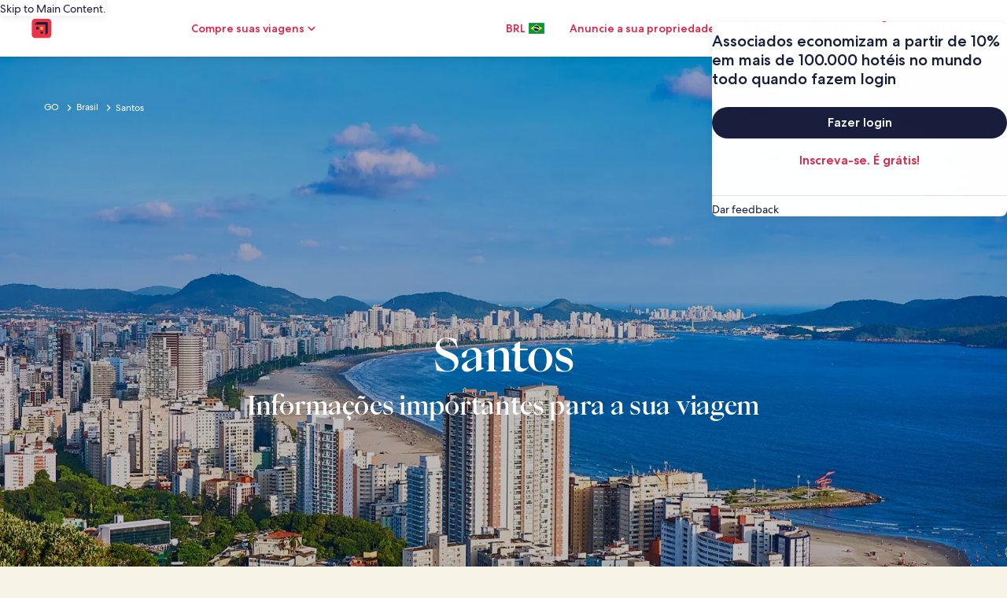

--- FILE ---
content_type: application/javascript
request_url: https://www.hoteis.com/Xg0f1odyt2SL/WGRY0u-9bb/6r/r7N5Sc4zuVtpkwp7/QQcBPRwrSQ0/JU/puJXFydwgB
body_size: 176967
content:
(function(){if(typeof Array.prototype.entries!=='function'){Object.defineProperty(Array.prototype,'entries',{value:function(){var index=0;const array=this;return {next:function(){if(index<array.length){return {value:[index,array[index++]],done:false};}else{return {done:true};}},[Symbol.iterator]:function(){return this;}};},writable:true,configurable:true});}}());(function(){GT();Ntn();nhn();var k6,Rn,kS,bP,w,Ef,tt,jN,PT,b0,YW,Cs,nl,nK,hC,nf,wR,dA,WV,m0,Tq,ct,Nf,I6,pV,bC,q0,hK,FD,mO,Mn,lK,NU,l0,n9,w1,nV,B6,HV,gM,XC,AJ,zz,kJ,qc,kz,x8,jC,Nm,lb,vJ,js,Fl,Pm,DA,V6,M6,ED,hn,fm,j8,Rq,l5,JW,BM,VW,Vz,Jz,Yh,LR,xV,AN,p4,MJ,cS,VN,A,pE,t5,Hf,EU,zC,df,sm,Vc,At,TP,kb,VK,k9,FS,NK,AB,xO,m1,bf,EE,Km,kn,Qt,RU,C6,f5,wc,Kl,MK,Lc,O5,wO,jT,I9,fJ,I1,PM,Oq,CE,Lq,G6,b4,RV,hS,v4,O0,NW,B,tS,hR,kq,Bc,kD,V4,sb,WE,KP,JO,OS,Ab,DE,zT,G0,XM,xt,OW,Q4,k5,H4,BE,Fn,Wc,vA,dS,DT,BN,zE,Tn,zn,MR,zb,Zm,Vb,NV,hf,LA,Mh,AC,rO,GM,RK,AP,Wm,Af,mU,LM,BB,SS,cz,n6,j1,Xq,X9,cW,B4,YU,zM,ks,Y8,NA,Wt,E0,f9,CB,V5,s8,L6,W0,xJ,Vf,PE,hs,gC,dl,JU,hJ,Yf,z6,wC,Xz,Lb,zO,Y0,Qf,YM,M9,n0,St,ZE,pS,CD,MO,ZU,fz,s9,H8,Q6,jl,rC,TU,HR,Uc,nh,P6,q4,Jc,Kz,wV,VU,WB,XA,HD,Ml,Rc,G,pT,WM,PP,DM,HB,Qm,gc,Sz,qC,pN,FU,sK,AW,xm,bK,gK,Ec,D,wf,fA,O4,vE,Ns,TR,v6,fM,gf,bB,tV,PC,Dq,cb,Dl,DC,ms,W8,Sb,DW,lz,Wl,Hm,lh,z4,Bf,gN,qO,cl,k8,VR,QC,N8,sM,rn,Fm,jt,UV,Js,Wn,w9,b9,M5,b5,vK,d4,lU,Bq,Pz,Tm,Az,kP,En,SO,Al,Pf,J4,qm,zN,R0,sU,Yq,bA,g9,K9,SJ,gs,CR,MW,dD,Pb,Xm,pA,pK,t4,Gn,Qz,pP,w5,KV,jR,Gt,J6,q,tl,H6,RS,gb,bT,WT,cq,Lz,Zz,N1,B0,PN,sJ,E4,jJ,nR,RA,Zt,UP,cP,QK,NT,SE,fh,Dz,c0,M1,fD,IE,z5,Yz,O8,OE,Z8,kR,cD,BO,mK,bn,T9,dR,LC,kC,rR,WU,dz,MM,CM,V9,I8,bE,XT,hh,DU,Qc,TK,D9,d5,Ht,jn,IW,mA,HN,sP,W6,gB,z8,Kc,K0,T1,ZN,zf,mD,qM,nE,nm,Kt,ZS,PJ,PK,pm,PD,TC,N0,I5,jP,wD,xs,f6,HE,wq,q6,bN,QJ,BK,FW,sq,kh,nb,ph,mE,Hb,D5,PO,S9,hA,LV,m4,XJ,dC,IA,Zq,IS,HA,PB,J1,hM,IM,sC,H,Rb,k4,qK,j4,fR,GA,jO,wz,rW,vt,Jf,nn,FJ,nt,P5,db,EA,Ub,vb,OM,AM,fs,zJ,vh,Yc,T0,XW,rK,FE,Hc,Uh,Nt,MP,Hl,A1,US,qq,Gh,xM,Vs,tJ,zP,Tz,LJ,vS,Bh,vs,JJ,lA,OC,qE,UJ,GJ,n1,ss,v9,RJ,cM,H5,Fc,GS,XP,ZC,j6,Mm,zc,dP,dB,nz,rB,bs,Sl,tq,Oc,jU,Tb,w4,rU,s4,FK,jc,wT,Q0,p8,Xn,kK,CT,Of,XS,OA,F,wl,BD,pq,wS,xq,fP,xz,Vt,D0,Ul,x4,ND,xW,H1,qD,HT,S0,M4,lE,XD,ZV,qA,U1,pt,gt,UD,Ac,EC,I4,GC,OT,Tf,gW,rh,w6,Oh,Jt,mz,dq,JA,CK,FO,sW,Zl,vl,xS,vD,AE,vV,m5,Sf,I0,g8,DD,Sn,XB,zK,sl,gS,jA,gU,TE,Z9,bU,l9,B1,sn,Jn,rJ,FN,NO,VV,Yt,cs,ls,S6,Jm,TN,JB,Gf,g4,Os,wh,BA,Ym,n8,Zb,ON,LK,Xt,O,P9,hB,Rf,s6,fb,tD,Ql,cC,C1,DJ,CN,Ut,vC,MN,nS,EK,T4,Uz,rq,zB,B9,Il,D1,IP,Lf,sS,st,Nb,PR,rE,wW,xD,RW,dU,rT,V1,NN,XR,vM,h9,x9,tE,r9,S,TA,Dc,rl,jf,XV,C0,Kn,rf,mW,Zh,Q8,Cf,Z4,MS,wm,c1,d9,U0,WP,cK,UO,MD,IJ,ws,xn,Ss,Hn,Zf,qb,XK,rN,rS,BC,H9,GD,J0,E1,t9,Ob,pM,G1,X5,SA,vP,mq,Ll,SC,QO,KJ,Oz,lS,Y4,hT,ZK,CC,KO,Qs,GK,tM,N6,C9,Ph,VB,IO,Z1,fT,vR,jV,Iq,tb,HS,R1,AA,d8,x1,MC,SM,zq,OU,N4,X1,Cz,Zn,jW,vU,An,nc,L1,HM,x6,U9,WA,jM,nA,AK,EO,N9,P1,VP,tO,jB,GW,kt,ql,WD,Eq,ZB,A4,sD,wM,CA,th,wA,KC,ZD,R6,gJ,hm,E9,ZO,OJ,m8,Rl,ps,JC,Zs,Yl,Bs,rD,Dh,rA,qU,OD,Jq,sz,c9,Tc,Mf,MA,DP,mC,VE,tA,Pt,K5,pf,gD,N,tU,d1,nJ,RP,rb,FV,NJ,BJ,pD,IN,VD,zU,UM,wJ,g1,Ys,SR,L4,DS,E5,qs,RB,l4,kB,Et,WR,dO,fO,JT,X6,lt,v8,vq,T6,Vm,Nz,Bn,lJ,Fz,Bl,pC,KA,r1,kM,rV,Us,r4,Vl,If,kV,W5,ER,ID,TV,Sh,Z,BW,t8,mN,gT,hb,TD,LB,bD,F8,bJ,dh,Rm,lN,Rt,zD,Gs,TM,N5,C,wE,Gl,dW,WK,zt,Dn,YK,Im,bb,Ts,b1,YB,gE,Tt,IC,T8,Ws,Bb,E6,Bt,LO,wN,R4,n4,ht,jb,Wf,VT,QR,GN,fK,D4,AR,sT,tm,L8,NM,wt,ft,Nq,PA,z0,mV,lC,OB,P0,z9,PU,cR,DO,KS,pU,R,Pl,cE,A9,dK,Hz,GV,vW,mf,zs,p5,Y6,cT,RN,RD,gq,vz,S5,WC,CJ,nM,Gm,c5,Q5,K1,Xh,xB,Kq,xc,W1,mn,ZR,QU,pb,hU,fC,qt,HP,ln,F4,ZJ,Bm,NB,KT,Cc,dc,QS,NR,YS,OV,T,Ds,gA,p9,S4,Kf,E8,Cb,kf;var qf=function(qS,JS){return qS in JS;};var CS=function(){return ["\x6c\x65\x6e\x67\x74\x68","\x41\x72\x72\x61\x79","\x63\x6f\x6e\x73\x74\x72\x75\x63\x74\x6f\x72","\x6e\x75\x6d\x62\x65\x72"];};var W4=function(Ff,hD){return Ff|hD;};var QM=function(){return ["\v\r,97/\x40+254","!.","m\";\n=,&8%4\tS:!;","7>.","yI(TN4\"qV+XX9&j>yD","$8","","21\t:7","c","5\x00!&\vF\""," ](;;s\x3f*7\x40","/ *u/%65\n","}-NU",":91\n0\x3f","\"0\n\x00","\v1(*3([04:1","A>#7\b:#","52",".>\x3f)\x07!*\f(\"","0S):",">\x00=6\n\f.\x3f,\t","\r\"\x07,\fW8\x3f\n","\f; ;$$.F88=.4+","40\b67(","7\'. ","7\f\f\x3f%","\n+ \r\r$%$","\n=!:\n>*$","Q84\x3f\t\n)#\x3f","7*9\r9\"Y","6\v(&e#5;)2&*;W:%7","2","\v\x00#(\nW80*","V)\x3f\x005\n#-\"L:7=\'#>&&\f91K","\x007<","5\r+$1","P\'|*6(\f\v4",")# 2\n\v\"9","\'9>\b4q","G&=\b ,5$87","> ","\v^\x3f67 \r%","]$:;! \v","+","]00\n!\n(%","\x07","\'_\v$*21","==1","\"6)8&D+=+6","\b67(","\x3f$\'&)W+5;","j|NA\x40t","5",".;&\b",";\" _%%7",";1Q/\"-<\'*\x07\n9&\b","\bW>*",")","5#","\f; \"3","*.7-]#2;","*.7/[\'4$6\n\n(\x3f","\t,\x3f+S\'4",";Kp","6\r","9\r\x3f,+\x40#<7\t% W\f>\x3fc\tW>$,O2e\x07\n \"7D/q(& Y","0(\b21\n","5!.\"","+21, .\x40\'0*","2\'\f\x3f1_:%","\x40#\';"," ","\x00$\'","\x00=(\r\n(/,\f\\","\f\v8.","$8_/>+\t]&(",",;7m&]>4~9\n .\tm*E/#","9&[%\x3f","7;.\rW$%\' \v",".48\x3f1","_Q\"#1\n\f$. \t[:%\t<","4 19*U/#","\"","!\r,,W","!4(","+$ A","<;$)\"\"-\b#1\n67W(8,n\\","71\f6$\x3f","&/1D/#2)\r(","%)","[9q0s$W!\"\'[W$$3]2)Y\"-cK:4~-\n!(\v\n$$-5S\'4",",$","! (\b+^.","(23\tW9\"","_,7yi2-\tg[m<","#%\x3f","&((7]$","1","P,3n\f[.%6GOds\x40\bd","/","0:\"\f\x3f","3  (","8\x3f,[&=","jh4","/S.80","4>3","cAj\x3f1\tO:1\n/\'&","+&;\x00>,",";*/W7","8+\x40/52<5\r+.1","(& ","!-%9,F&4\b","58(7(G(","d_e:2","\"*\'","\r\x3f \'\x00.7B\f4\x3f\t! ","9;W$\"7","% \x3f",".>;","+!.+\n!6","","\r",";)","\rm%&\fz+\x3f:\n!kK ;6W.o~& e\b\t!2","\n=$-\bW4&\t","=\x3f\b&$\n","><\n01W(8,*o","&7",";#9+\b\n","\x00=&\f","!*","%5^#5~\' \b\rm\x3f,[V/\"*01\nm%,#%;1)X#87\\)4pw&=e\n(9c]j3;]\' !.o[\\%\x3fs!$X/!&F9q3\b\'e(k\"[i(3\x00\x3fk\f\x3f*7\x40yw]61c","=>![99","\" ","3S>71 \v\"%","0","\x00\x00;=:","3%","ecjF\f17+\f\',Y9c1RI84*\b=eE[+>-F#>0_Rn1\b\"-c(K\'31Iug/$/Yw%\'\r\n<#W+\x00 ),#%;\'*G8% [%\x3fv\tF(7\f\f\x3f%cK:41O\'8M\f#(7]$y*T! \r\v#k7]h7+\f\',[pv7B/>8]<*(km7UQ%\x3f-\t&&\vpv~(K\'31Iu1VED2.]&.\x00\'*\t(ta\bK\'31Mi1\b\"-cOf%vF.#9\",8ywM&6X\n99*Fhj,\x40\t&+\f\"%kRI84*\b=eB;*1[Ww*#Qn\n.\x3fm\v\x40%%1\t# [D#e+A&0-<5\n\r4g*F}(;;}!#.\t]:4,\t/9\r.\x3f*\\b%rC6l\f\f\"\x3f~<02\b\n.iE[+>-F#>0_Rn1\b\"-c(K\'31P\x00<!q8\x3fl\x3fS\' \r\"9\x3f\x07\n7\t\n!$\vog FSd0-0\f\v,\x3f,\tN6s= <09.1F%#|Qn$Y\f\x3f1\\-\x3f/g78\r\"7\t[$6\n\bq~\r.\x3f*\\j7v\tC!iQ\x3f.7\x40$q6&V(-*W#1\r\n!1P\ra9o\x00D+=+U6i\f .1P&4d\\_&$,6\tS(=;GNci\x00\n9*!Wppn\x00F1,\n$0\x3f1I,y%\x00Cqg^,\x3f >x%R50\r$$-SFf#rF(7\f\f\x3f%ci8\fc.#9\",9y*Q [P6=\"\t%l,[I!k\x07\n9$7B/q7\'$\"-c\r\r8k(Qn\n.\x3fm\x40/0*G<k\x07\n9$7B/xr\bR= \x00Xe%\x3f\x07ixe\n\'0Y$c\"W80\v\x008 UT;*/Wpv\tC6iQdg\"T\x3f\x3f=\t<+WQ9g1WWc**(7\f\f\x3f%8K:4d_<7og\"\tUp%p\x3f)_\nU(b>Q+%=G\'l\f\n9>1I>(.Uq1\n:io\x40-k*\x00. Y\v,;~\b\t<0,]n>\nC8% [%\x3f~\vGz>\n\f#(7]$q\'UF(8\r.\x3f*\\j5vT.3\nY*v8\t,y9Qm\r.\x3f*\\bx%\n\'0Y9#*\bOcxe\v!eE6/!&Fd6;\t\x3f!*\r4;&4Tf&cIu(_Qc&cxe\nIu2VED#me)02G$iQ_kc$FEcj(s\'JW=9,]>(.R%k\x07\n9$7B/l6&V\x3f.\"Wb6wF\t&+\f\"%c>>x%&M= \f[ai7\x40%&|QM! \r\v#iUT%#\f;m_\f#(7]$y,T5mT\vac%\\)%7{1^\v(\x3f6\t\\j%6}\" &S\x40f%w\x00Fz8^Q+>-F#>0]{7[P6-6Q>81O=mTa>o1\'\x3fO\x3fxP\v\"W\x40f0wF5mU\f\x3f$4Ywl2S*5Q;*1[Tw=p4iEc=\"G/j,&7X\nkmaP 4=\tMnxP\ndme)02G iU\'&,<\"FhxaA! ;.k\b\x3f\n:1^V\r%.-S,$0:*P\rd0-S$4&\tM1[\rU.b>Rb7+\f\',Q9b8h%6\x00$g[\fU8g ROcxdA! ;.k\bd%6{m\r.\x3f*\\b%w\t}3\f(v7WGb7w\x00Fm\r.\x3f*\\b%w61\nm%kYF\"#1\nM1[\rU.b>R72vA27Q;*1[Sq8v\t\x07:6[Z&$%5Y/sr2)C+>-F#>0U7^8% [%\x3f~Gz>\r89-[\\/&~G{#9\",/}1T=mT\va.o7xw\x0061\nm*~\r+*\n=mTdq,S7,w\x00\t&+\f\"%c7>},Q\nz>\vm%~YA\x3f\".7 +\r,97Y\t84*\b=e\r.\x3f*\\b>rF(,P[(3&G>80MnxJP9#1Ej\x3f;\nO7\vei\\/#\x3f\t\x00!e\vY,\'1S.(~=+obxTbs=#)\f)i~F$x%\t{g\v\"<aFw>w\t\x07!*\x00Xv9&G8\x3f%\v\x3f0B\"\"\'[f51\nidG+$1SWd<;\t\x07<!JU(e\"\tUw8eFF(3\nY,v&UV/=;\' Le*j\x00D+#~\bR\fmTdp*\x3fx%\t{0JED=b \\>80\b\nh7\f\f\x3f%cO788UM= \f[pv~\'4*\x007lV\n(%7FWd-\'xV\x3f,x^94~\t{g\v\"<aFw4p\n\'-P6\"%S9$-\r\n=!*9*1wlcF\'-m%~YQ%<.\n\' ZU(e\"\tUq4p 5\f%;W:%7{ Y\v*b>^94|\n\'0[pv~\'4*\x007cQW,)1B>y|\n\'0[a.m\x40-xeRq 8\x3f*Uhj(s&JQ9g1WWcj7Gq+\n,\'aFw2p\t# ^+c-FWd51\nlg=\'&W.sd_&6\x07).\'\"[/=:_C0k\npv~\v)>0\t=0C\v(\x3f6\t\\1\'\x3f6V\x3f,o]$4dA7*0i7\x40%&|\x40Rn&Y\f\x00=.e]$l|\x00>5\r(/aWWd<;\t\x07<!JZ\r%9,\ff4p4xV\x3f,jO77+\f\',Yc7W\x40c*(s J\nW .7].}0\x40},\v,\x3f,\ti/\fe\t{3m{~F$x,&7X\vc/&W-0*R=0Uo\x3f+\t]=sc\x40R6cQ\fW$\x3f&\tS>>,S61\nkmk\t\'4*\x007xU\n9>1f#p4x)ksWmb%rFg\v\"<aFw#p\n\'-P17a\tW>$,MrxJ_kc1U_/%6\vng\v\"<aW\x40d0,R= \x00X-4;&>\x408>,UM\x07-X9.1F%#~\x0066W9k3\t]<8:O2ePZR(`a\\\'4*\x007g^QU=p5\x40j>cG=iV9.1F%#rA27QB$-kYF\"#1\nMnxJW92384*\b=eV(\x3f+Vws*<2UT\vc*1%\x3f\b7Y!.$F/l0\b\x3fi\x07C,9c%\x3f\bh7\f\f\x3f%c\r#:6z_\n\"9e1A\x3f=*3> *Ec=\"G/},S6=E\rc%&F>=QM! \r\v#ibF83;*^_e9mW>91Rq+\x00\rog1US86c\v\x00:!WHPa9mW&496x\r!g3R\b#kvA> )vaZ8>)_C!k\np%&\f(.*!7\nQo\"7\x40+%1O! \r9k*\b$>*]=e((7Yf#p\n\x3f \r(v-^&}.T50\r$$-[}b%w27W\nD6\x3f1~%2d\t4c\nCHm\"-[FlwvA0$$ FF`TCaeY9meS\x40d77\x3f)4.v7 \x00},S51\n5\"(~iy\fwQ;,V\r\x3f2F88;A#0Q\x3fb>G$2*\x00=e$P\rd05\x40j#c\tA0*\b(\x3f*\\6-%\x00T!k\t(va]8<\x3fM!9.c\t+#9Q}&\t!.7]$l,\x00\t&+\f\"%c>x%\t\x07:6Y\f\v4-\x40#4-\x404(15\"(yY\x40%>*_iV\"9Q\"yQ;,QU9#*\b84-{dGQ+>-F#>0]!{1^+c7RI<0,]n1,\r$v\"%S\x40c#;\t!+W\nW.*/>xe\t{g\r.\x3f*\\hlc\t# Y9e-J>x,&7X\rv\"%S#\"!{1Y#,7c*(s JUHa%~G$2*\x00=ePP6-,\tqzuS\'k*\x3f+\x40#7vA0$Q9g&R84*\b=eV,\'6>\n; C!k(vbJ8j,&7X\vc=\"G/l(7eGT\vc/,WwpnQ.~\r89-[\\d\x3f;n+\n\v(\x3f6\t\\1\x3f;i\n8% [%\x3f~<Gz>\r89-\x00D+=+U%*Y}g\'\\/kM.7\f\f\x3f%c:#1\t\x00\'<\x07D)g*SPfs= 1\r9$1Y1\'\x3f6T\"%%U\x3f#\x3f6VHdg*SVfs= 1\r9$1Y1\'\x3f6T\"%%U\x3f#\x3f6VHdg:UV#\".*\vp-k&}|:\n= \r\"9\\)%7ql[W$8\\/#\x3f\t\x00!9\",,$0:*P\rd05\x40j#c_\t&+\f\"%aF>(.\x005e^_9e \\9%,\b\f\'*C\v(\x3f6\t\\kp,[I{7JED47\x3fYu/\x3f;\'*>\f#(7]$sc\x40R{7Y>;/K03/7Y .jROf4p!.J\f#(7]$y*T! \r\v#k\fX/2*S61\'\n9$7B/8B 1/\rc8&b8>**57e\x3fopy*S0\f5\r\"FVf7v\tC\x3fiU\x3f#.1F%#\b01objWFd!,<1\bp!W)%p6$Q/boOf4p!$\x07E8% [%\x3fv\tF(7\f\f\x3f%8$m+&\x3fi1\nU\bc;UB8>**5QU+c;UB8>**5Tac%\\)%7{l\f\n9>1>97zl[W\f8:Q%;\'*Ea.mA3\x3f=\x40\t&+\f\"%k8}0Q\x00,^\"\"\'[wlcIumE)\x3f$.A/xe\v!eE(<c9y*Q+[Pa\"j\x40\x40/%+s Y\n\n.-\x40+%1)&+\f\"%k\tu0dA= \fQde7W$yv=&#c7RI84*\b=eV\"%&DFd\'\x3f6V(37S7xw\x00CmQU+c!W^fs67\f\x3fijWTb3r\bC{#9\",c*,&7X\r%\"0c}8U\rg*99*Uh}v=&#cj\x00\x40/%+q((7[u/\x3f;\'*%[0bjWWd:;n#9\",>x%\v!eE6/!&Fb%wQ\nn*C\"9k\rS8q0]=eQc;6\bZb\x3fwF61\nm.m\tW<4,\n{l[\f#(7]$q*UF(#\nQv.mW$6*Tz>\vm%~:>.UFh,Pm\"-[\x40c#;\t!+W\fW;*/Ww\x3fr\tA7*DlzoO84*\b=eV\"%&Fz}*\x00 Y!>&\b}4S!*\r4;&FI)>0!0\f\x3fq)W\x40/\";\tU50\r$$-SFc*7G\'-\vW=9&\rz}* k9vsWF\"8-S6+E\r%\"0Um940\tR%*Y}g7[9:6xVIU9#*\b.42\b21E8\'/WF\"8-S61pi-J>sr\t\x07:6Y\v*v5[.qnQ;,V\r\x3f2F88;A5*=.#k(fp*T\t<7_\x3fk1[[$q* lU\f[pv~\t)9\x3f.\'mGQ_k$mS&=v\t\x07:6[\nPkmbA0UD!k..kJcwxU;,#\vv5[.qnT6\tw-6Q>81Gz>>e\'\\/lMT%$X\rp\x3f+Ad%,*=1>s&)>3\r61v\"%S>9,qxJE\rc\x3f:\vWc%6\x00$eV\x3f,x\tW>$,O\'-\vW\x3f=\"Of5721<5(&\vF#>0G\t&+\f\"%k188U;,V\"%&RF\"#1\nO\'~\vm9~Z#\"e=&#k&SWf\x3fw61\nm*mK:4c_;7[a*m\x40-l*Q}+\x00\rp.oly,S61pi-J>srA27E\"\"\'[c}\\.#\nQ;*1[\\w%6}1<#\x3f1W9241UHv%}Fq|sF(3\nY$v7[9*+\n(8of0cA0*\b(\x3f*\\q88UM!*\f[pv~>#\'1\x000l\r89-[Wbs;\vqlLe\"m\x4031Sn1\nc;1Dc*(s0JW.*/#}|\'&4.ijWQw>p\x3f)_Uo-*S&=\'1\x000g^C+c6])x%\t{1\nc;1Dv8p\'&4.b1F\x3f#0]\n{,Y9(+7])}MFh,P\r%\"0UB84(A}#!\':7])x,&7Xe\"m[$02*Q(\'0#7v\bF(,P\r%\"0UB84(A}&\f%\x07,84*\b=ePc(\"Q\"1Cru^!8&\x00[,yF\'-m%&\f#,{g\n\x00m87F/<;s2\f\">7[Q+%=O<7W#*/Khxe\t{1\nc;1Dv8p=$\x00$ R\x40/%+s _W+\"-^&(\fz8\na*!\tG:%d=&#c7W\x40c*8{3\nY(v7[9*+\n(8mW$6*Bb~FD}pnVWc*(s+J\f$8m\x4030\t: #p*$**DD9#*\b:#;\vIu*Y!\'kh77\x3f)4.ij]>97A#7E#e%\\+=2#<&^,9c$j<\n2.\nkmkYP84\x3fMnxJ\f1i \\>80\b\nqxJE\rdme>#\'1\x000yJ\n_k9F[d77\x3f)4.meS[w\x3f+z~\vm*~\r#=#)\f\"%y\x00Oq#;\t!+WW923>}\x3fS!\"J\nU$tkZ#\"p\n\'-Do%&Fh}* k9v*UT#\x3f\x3f*\tU=byZ#\"p\x00>5\r(c\"ROf21\x3f C+>-F#>0U7^+caZ8>)_RnxV\r4;&RF\"#1\nO\'k\nv9&G8\x3f|6$ZDpv7UF3!;q&\r$%6wlc\tA\'<\x07F9#*\b$4&\tR\'k\nwi1F\x3f#0_RnxV\r4;&D>97A!3D9#*\b+#9\x40}$U9#*\b\'4*\x007xU\n9>1f%6}+\x00\rpi&Vhxd_<7ov~FFd%\'\r\nuc^_e\x3f+Ad\x3f;n7^T\t0g%\\#\"6G\t&+\f\"%k171G%$X\vp\x3f+Ad%,*=1>e/\\-%6P^h7IEIvfn\t1\'\x3fO6x>e7\tK\x3f*66,\n$v\"%SWd77\x3f)4.v~FFc#;\t!+W\f$8m]\'!26mV\"&3W>81C6k\r(9Qc}\rU\nzi\x07a(\"Q\"k8\b01e\x3fj\x00T%#v\v!eE\r%\"0UF8(!,\vW!.-F\"|oFmxGCT`9j\x00D+#~R\'-\vW99:>\\>#7\b7*C+c&UF8(\fnxJ\fP6=\"\t$l;S\f<(\x079\",\t#7v_;7[pv~>(.F(3\nY\"v-US86e.G6l\n\n9>1%,#\t\x07!*\x00X(<c>\x408>,UM:),\'cS>26]\'1\t9ij.42\b21!(\'\'AT\x3f\x3f=\t<+_\fU\x3fg&RI84*\b=e>e\'^/6\x3f\t\nn>\f\x3f*7\x40pv\tF7\v\f!\x3f\r_/k,Q6=4.q&h\x3f;qxJE\r%\"0U_/%6\vuc_\f$8m\x40-l(7eGQU=6>WW77+\f\',Y(c7W\x40c*v\x3f)JE\v171EFd=;\b\'-^^_e9~&40;lL\x3fc5\x40j4cMC=xm\n1\tS3y,TT6yCf`ji/\fc\t46L\n9>1$,8\b01m%k8};Q*[U,b8\x403*(s0J\f\"$kf2c\bA%$\r0(\"Q\"y*T! \r\v#k5[.q;Uz8V\"%&D\x40b2wG\x3f!*\n(e1A%=(G0lY\f(%k%x#=&#k,SFc*,&7X8% [%\x3fvT%$X\vp\x3f+Af4c4098x\tW>$,O= \x00X)\x3f$.A/yv=&#c,W[c*(s$J\fW,;3Kb#rFh#9\",\x3fy*T=mTa\"o)}|\n+1UT\rd6%\\)%7s&_\fP6%k%}7Q&[Z\r%9,\ff%w\x00{3m{jc,#0*.\x3f~G$2*\x00=m^,9c%y,UF}(\nec%\\)%7s1_P6=\"\t#j,&7X\vebm\f\x40+!vU\t&+\f\"%k171Gh~^\v$\x3f >.\n%xV(37RI)0-Oc\r89-[[w\x3fp\r\x00!1#Ig7UFzl7Q}+\x00\rpoG$2*\x00=m^,9c%y,UF}(\nec%\\)%7s1_Q;*1[\\f8rC&iTa-o\b\"}.Q<[U*g.WEf3r8C+i;C\v(\x3f6\t\\j#vTA$7\bQe-6Q>81G\'l\f\x3fcx\x409&7\t\f;mV\t\x3f.5FFd\x3f;z>\n(ksA\x40/%+s0J\f#(7]$yw5mVP[.$-W)%7q,X,=*S>>,TF! \r\v#k-^&j(s1J;\"$F%#p\x00=+\r$$-W\x40w%p\t5 \f;.B/};\x40}7\fB\x3f.7\x40$\n,Q_nxJF}q&Eu|oGBaiV\r4;&\x07Nh\x3f+q\nTp-6Q>81Gz>\r89-SSw>vGzk\v&ckG$2*\x00=ePP69&G8\x3f~Gzk\x00\n=ckG$2*\x00=mQ+$1S\tqx-\n\'&P\rc;1Dw%p\n+1^,8&[p88UM&6\n8*.-v+%\x3f_=e$,\"]8x%\tA= \fDp!\tW+:#\n\'0Y9e\"\x40\x3f!*UM! \r\v#ioG&=wF\f26XKw9&G8\x3f~\tA2\'\r\t9ca\tW>$,M+**7\x40d$-\"\r\t*7-4*54-2\r\x3f$3d+=+{U\v,%\'\bfs3\r:)ZUo*1Z#%;&7ZUo)*\\/\"-_Cq(!ioYB&0*\x00!(UT[=\'\"T%#3+\n!6ogaS\f$2967#ioYE%&hIMg\r!&\tA#>01 1U%Pdp A/qmG\f26Z#/aA\x40/%+s1Y\v\r\";kRO7xr\tF.l^QPc*3\v^3y* i\n8&&F9x#Qn#9\",c*,&7Xc*3\v^3y* i\n8&&F9x#Qn#9\",c*(s1Ja9~\x00Oq%,%$Xp%&\f78\f! :,%5AbarMF}\"\f:\"%7J>y|\n\n1\"ZPa%~-4*8\' \v\"%kYe107 \r9&V/#;0:+[dp7FI<40\x00!V(\x3f\x40+<;\t\n!mV,(y+*8*&<~c},7 \vw.mW>\x3f> \ve%m.|\x07\r6*%=7\t>`\x3f(l\nC,9c$4)] 5#\v(.-8S$\'\x3fGciGQW*.78]$%;{g\x00*\'qYf8cA4 =9.-\b[%\x3fv_8\x0704&).!U#;\v67\n&$%%cj,\x40% \x3fyy-4*-!$\r(9k<<\x003\'/\b\x074`\x3f(l[\n#/&\tW8cdA4 (\x3f*.F/#vA\v:9*\x07$`8=(/<\fRO777\x3f)\v(\x3f6\t\\16.\b96+\vw\x3fm\rW$51/+a,3`/\x3f:67M\fW\x3f.-W84,=0U*;6Id/\x3f:i7Y#/,\t\x006-0\b\x3fi\b\f&V/#;U!k).1\x40x-\"\x3f)\na\x3fmW2%cKC7>.m^&yGziPPbmS>26UG50\r$$-S1#;\t!+,%dbxS94~KU! \r\v#k FFd\";\nJJU!v%\\)%7{1^+c\t\x40+(p7\x00e\x3fjR\x40/%+s1\nP&p(j\x07N,$0:*P\ra9j\x00D+#~R=0Dp\x3f|G&=d_=!#.\'Yw%\'\r\n<#W+\x00 ),l%.>\'W$\x3f&\tS>>, /1,Z9\r\"7\x40+%1M~Q#>/w4w27WU\"g*WSf$c&2&JYIa\'~Zq%,:#_De.~)02G\'l^V(37WwlcF(,P6/!&Fb4w\\Rn ^\n9>1\t)lL6)Y+$1S\tky=\x40G=xV,\'/SWcxp\x00= ^^_e>m\vG99vA%$\rdg6U^/\x3f9\t\x07rxJ\nPv(~Zcj#\'&P\rd0/Fz}1\x40.#!\':\x00F8(%\t{d^_#>/w4p\n\'0_kc\"FWd#;\t!+_QU))Q>y\x3fTNnxQP\x3f.7\x40$,82)$-k>9,s*\n\v(\x3f6\t\\j$#\x00G\fi8Q1-6Q>81G\'iQ$-k188UM 1*i~FF3!;\ts1^\n9>1/y*Qz~\vm%~4P 4=\tA#7\f923>>\r\t:+V,\'/SFc-0 _\x40U`zj\x40\x40/%+q\n.\x3faFw\x3fx[}&\n996F%#x[G=xV\"%0\x40\x3f2*}+dga6S:sc\x40R=9\vZ*(\x3faFw\x3fa<!$V\x3f$.SFck|<4098aFw\x3f\"\x40\rmHB,$7\nR\\>yaGW/tAJbkD\b\t=\x3f6!^G8\x3f9\"e*\'mQF(c7W\x40ck(7eGeo46-8\b01eb8Z8>)]62W,\x00=.\t\x40%#v_&=3)k\"F/<.\tO\'*W>\x3f1Q>$,O=*U9.1P&4~ 1(e{$q1\v67W\fm)&[[>4,\r\x3f [X\"%n\x4080\']\x001/\r>k.A>q66eX\"2.]&7\t\n!$\vcj[_/%6\v}g^Qdg%F^aQn),I$a#~c}.\x40&=1V=,\x3f&/[\'4>$PPc9&\b]&\'; #1>cjUF#<;\'\x00= [De%&\f0*F}1+\r\x3f\"-c}\'\x40239$1WVw(p05Tp2mW<8=\"6(\n\x00a&~\"0,27;#(6\t\x40/\x3f=C$xV,%$S-4rR*k*>\"W9}\x40}5\r+$12l\'S  9(%7W~w(p#\n\n$$-WFd0<#1_Z\v(\x3f6\t\\h}%\ti3[\n.;6AV6-0\b\x3fiC=g/\b=}2i\'[w,\x3f\x07\\\x3f=2Q\x070T(\x3fy\x3f0dC23M4U=\'y>\x3f0:G\t\"\x07\rC>6j\x40Q+\";]^f\n(i&Vhk,&7X\rc87Bbx#\v!e(T60bo7xwTT! \r\v#k%\\)%7{l\f\n9>1>\x3f\r\x3f<_\f$8o\x40-$3\'6^ebkR\t)0-OgV\r|v7UA/\x3f*Q}1GV\t\"876W9\"\x3f\n}&e\x3fmf%p\t^zi+e ]94vTT0$Yzq A/s;\vq\r89-[Fd\"*{l\nPa\x3fjcxe\n\'0Y+>-F#>0Uz>\r89-[Fd0.\r*m>g\"\tU\x3f<; l\nQd6jSq","1<,\n.#\"U/5","2V","e#5;\v= W;#\x3f&Fj;*5#kV\x3f=;",">{sI","\x40/05","$\r","B%80\t\n!\b","\n=!5.$-","\n\',==9&\bA#>0/\n 0\f","\x00<1","a\">=23X\x3f!*0","(\",K{bkJV","(\',87,S>8,<67","=",",19","\x40/<1\v\n)=(%77[9%;\n!6",":.!^x","","\x00:+","",":#(","\'*>\x3f\"\tF","\v#","","(9\v[-9*","\r\x3f0\f\"\x3f+","/*\bB&0\'3> ","","\b+\t]\'4~-+e!:.1","*.79\x40%&-","0)9*F\"",",Y/(:=","\vG9","94b8>.\'<3\n.9*\vF%#","#*/\b","<*",";,\tF","\t:+4\x07,","^#40\t\'6,\r","P\'-\x07","A>0=#6+","=&f","D+82*71","\f(\x00","Q+==.=1\n$8\vW/265 -",",& \f., &7]):"];};var KM=function(f4,wK){return f4 instanceof wK;};var Y9=function(JM,AD){return JM+AD;};var RC=function(Ft,TJ){return Ft/TJ;};var BS=function W9(C8,dM){'use strict';var Hs=W9;switch(C8){case zT:{RM.push(UA);var dJ={};var Fs={};try{var tf=RM.length;var Yb=K6(K6(IR));var j9=new (rP[Uf(typeof R9()[IK(cA)],Y9('',[][[]]))?R9()[IK(O1)].apply(null,[QD,cJ]):R9()[IK(cA)](bS,D6)])(mM,mM)[EJ()[Is(Wb)].apply(null,[p1,lc,K6(mM),C4,pJ,lc])](VA()[Q9(J9)](ZM,V8,jT));var lM=j9[DK()[VC(Sc)](WS,lD,rM,A0)](P8()[Xc(c4)].call(null,Xf,WJ,l8));var xC=j9[P8()[Xc(ES)](vc,Df,c4)](lM[l1()[O9(l6)](LS,A6,HC,b8)]);var NC=j9[P8()[Xc(ES)](vc,Df,EM)](lM[VA()[Q9(Sc)].apply(null,[Lt,mb,X8])]);dJ=K4(t5,[DK()[VC(xf)].call(null,vf,tK,O6,Df),xC,TS()[SK(YD)](Lt,JK,q9,K6([])),NC]);var QA=new (rP[R9()[IK(O1)](QD,cJ)])(mM,mM)[EJ()[Is(Wb)](p1,Fb,f0,C4,pJ,g6)](DK()[VC(xA)].apply(null,[g6,tK,Es,R8]));var Ct=QA[DK()[VC(Sc)].apply(null,[UK,K6({}),rM,A0])](P8()[Xc(c4)].call(null,Xf,WJ,J9));var SD=QA[Uf(typeof P8()[Xc(Y1)],Y9('',[][[]]))?P8()[Xc(ES)](vc,Df,K6(mM)):P8()[Xc(HC)].apply(null,[LD,JD,r6])](Ct[l1()[O9(l6)].apply(null,[LS,A6,M8,b8])]);var A8=QA[P8()[Xc(ES)](vc,Df,Ot)](Ct[VA()[Q9(Sc)](Lt,l6,X8)]);Fs=K4(t5,[Uf(typeof R9()[IK(xK)],'undefined')?R9()[IK(x0)](cc,F6):R9()[IK(cA)](Gc,b6),SD,rs(typeof VA()[Q9(Fb)],Y9([],[][[]]))?VA()[Q9(xb)](lf,bt,bc):VA()[Q9(xf)].apply(null,[Ib,Lt,nD]),A8]);}finally{RM.splice(X4(tf,cA),Infinity,UA);var Qb;return Qb=K4(t5,[rs(typeof VA()[Q9(Mt)],Y9([],[][[]]))?VA()[Q9(xb)].apply(null,[tK,lc,cf]):VA()[Q9(ff)].apply(null,[mt,d6,TN]),dJ[DK()[VC(xf)](K6(mM),U8,O6,Df)]||null,R9()[IK(mt)].call(null,WJ,IP),dJ[rs(typeof TS()[SK(As)],Y9([],[][[]]))?TS()[SK(As)].call(null,q8,U8,M0,FM):TS()[SK(YD)](K6(K6({})),JK,q9,vf)]||null,rs(typeof VA()[Q9(ff)],'undefined')?VA()[Q9(xb)].apply(null,[Q1,U8,J8]):VA()[Q9(KK)].apply(null,[M8,Mt,TN]),Fs[R9()[IK(x0)](cc,F6)]||null,R9()[IK(YC)].call(null,zA,nC),Fs[VA()[Q9(xf)](Ib,J9,nD)]||null]),RM.pop(),Qb;}RM.pop();}break;case wV:{var jK=dM[IR];var c6=dM[mh];RM.push(U8);var K8=Rs(null,jK)?null:L9(VA()[Q9(ZA)](t6,K6(K6([])),HK),typeof rP[P8()[Xc(bM)].call(null,Hn,YJ,Xs)])&&jK[rP[P8()[Xc(bM)].call(null,Hn,YJ,rt)][rs(typeof l1()[O9(mJ)],Y9(TS()[SK(YA)].apply(null,[Ls,KD,l6,Lt]),[][[]]))?l1()[O9(g6)](p6,Y1,Ms,Fh):l1()[O9(h8)](As,k1,Xb,r6)]]||jK[Uf(typeof R9()[IK(Mc)],'undefined')?R9()[IK(Ms)](FA,p6):R9()[IK(cA)](mS,G4)];if(L9(null,K8)){var sA,FC,UC,PS,fS=[],Dt=K6(mM),P4=K6(cA);try{var NS=RM.length;var sf=K6([]);if(UC=(K8=K8.call(jK))[R9()[IK(mb)](m6,Zc)],rs(mM,c6)){if(Uf(rP[rs(typeof DK()[VC(Jb)],Y9('',[][[]]))?DK()[VC(G8)].apply(null,[S8,g6,Mc,Ic]):DK()[VC(bM)](jD,rc,Nc,EM)](K8),K8)){sf=K6(K6(mh));return;}Dt=K6(cA);}else for(;K6(Dt=(sA=UC.call(K8))[R9()[IK(wb)](Lt,q1)])&&(fS[R9()[IK(U6)](Pc,m9)](sA[EJ()[Is(mM)].call(null,c8,F9,ZM,qJ,HC,wb)]),Uf(fS[VA()[Q9(mM)].apply(null,[Mc,rc,U4])],c6));Dt=K6(mM));}catch(G9){RM.splice(X4(NS,cA),Infinity,U8);P4=K6(Nn[Uf(typeof TS()[SK(q8)],Y9('',[][[]]))?TS()[SK(rt)](K6(cA),Eb,Kb,K6(mM)):TS()[SK(As)](xb,Lh,Z6,Jb)]()),FC=G9;}finally{RM.splice(X4(NS,cA),Infinity,U8);try{var VS=RM.length;var zS=K6(K6(IR));if(K6(Dt)&&L9(null,K8[rs(typeof DK()[VC(Ot)],Y9([],[][[]]))?DK()[VC(G8)].call(null,As,FA,f8,Ks):DK()[VC(ds)](QD,l6,kA,f0)])&&(PS=K8[DK()[VC(ds)].call(null,K6(cA),lD,kA,f0)](),Uf(rP[DK()[VC(bM)].apply(null,[lD,V0,Nc,EM])](PS),PS))){zS=K6(IR);return;}}finally{RM.splice(X4(VS,cA),Infinity,U8);if(zS){RM.pop();}if(P4)throw FC;}if(sf){RM.pop();}}var AS;return RM.pop(),AS=fS,AS;}RM.pop();}break;case ph:{var HJ=dM[IR];RM.push(VJ);var tC=TS()[SK(YA)](Mt,r8,l6,c4);var f1=DK()[VC(C4)](K6(K6(cA)),K6(cA),B8,S1);var Mb=mM;var OK=HJ[DK()[VC(jS)].apply(null,[QD,mM,Ps,LS])]();while(Gb(Mb,OK[rs(typeof VA()[Q9(It)],'undefined')?VA()[Q9(xb)].call(null,VM,mM,D8):VA()[Q9(mM)](Mc,Db,Ks)])){if(F1(f1[Uf(typeof P8()[Xc(Lk)],'undefined')?P8()[Xc(fH)].call(null,q7,sw,EM):P8()[Xc(HC)].apply(null,[CQ,Sd,Lt])](OK[R9()[IK(pJ)](k2,mw)](Mb)),mM)||F1(f1[P8()[Xc(fH)].apply(null,[q7,sw,K6([])])](OK[Uf(typeof R9()[IK(r6)],'undefined')?R9()[IK(pJ)].call(null,k2,mw):R9()[IK(cA)].call(null,L7,gH)](Y9(Mb,cA))),mM)){tC+=cA;}else{tC+=Jj[OG];}Mb=Y9(Mb,g6);}var xw;return RM.pop(),xw=tC,xw;}break;case tE:{var jZ=dM[IR];var GH=dM[mh];RM.push(NZ);if(Rs(GH,null)||fI(GH,jZ[VA()[Q9(mM)](Mc,Mx,Rv)]))GH=jZ[VA()[Q9(mM)].call(null,Mc,O7,Rv)];for(var xv=mM,Uv=new (rP[TS()[SK(pJ)](Mx,hj,C3,wb)])(GH);Gb(xv,GH);xv++)Uv[xv]=jZ[xv];var WL;return RM.pop(),WL=Uv,WL;}break;case f5:{var Dj=dM[IR];RM.push(FX);var gg=Dj[TS()[SK(lc)].apply(null,[K6(mM),fT,tZ,ds])](function(fL){return W9.apply(this,[QO,arguments]);});var Qp;return Qp=gg[DK()[VC(bw)].call(null,nv,d6,Vl,fX)](TS()[SK(U8)].call(null,UK,Rn,Aw,QD)),RM.pop(),Qp;}break;case fN:{var Lx=dM[IR];RM.push(xI);if(rP[TS()[SK(pJ)](k2,G3,C3,Lt)][l1()[O9(S8)](YA,EH,wb,j3)](Lx)){var zZ;return RM.pop(),zZ=Lx,zZ;}RM.pop();}break;case lh:{RM.push(dx);if(K6(qf(DK()[VC(dQ)].call(null,K6(K6(cA)),K6(K6(mM)),Qz,cc),rP[DK()[VC(bt)].apply(null,[U8,hZ,Xx,X3])]))){var Jv;return RM.pop(),Jv=null,Jv;}var Dd=rP[DK()[VC(bt)](K6(mM),bw,Xx,X3)][DK()[VC(dQ)](K6(K6({})),nI,Qz,cc)];var s2=Dd[Uf(typeof R9()[IK(KK)],Y9('',[][[]]))?R9()[IK(It)](YC,Hl):R9()[IK(cA)].call(null,G2,NX)];var FZ=Dd[VA()[Q9(ES)].apply(null,[xA,QD,Wm])];var TZ=Dd[R9()[IK(Wb)].apply(null,[Ib,wN])];var Rx;return Rx=[s2,rs(FZ,mM)?mM:fI(FZ,mM)?vX(Jj[g6]):vX(g6),TZ||TS()[SK(xA)](g6,Mp,J2,K6(K6(mM)))],RM.pop(),Rx;}break;case WE:{RM.push(Ic);try{var xZ=RM.length;var jI=K6([]);var bx=Y9(Y9(Y9(Y9(Y9(Y9(Y9(Y9(Y9(Y9(Y9(Y9(Y9(Y9(Y9(Y9(Y9(Y9(Y9(Y9(Y9(Y9(Y9(Y9(rP[DK()[VC(Z3)].call(null,K6([]),d6,r0,kp)](rP[DK()[VC(bt)](K6(K6({})),Xs,ck,X3)][rs(typeof R9()[IK(U6)],'undefined')?R9()[IK(cA)].apply(null,[Nd,qv]):R9()[IK(TG)](rt,Nk)]),Gv(rP[DK()[VC(Z3)](K6({}),bM,r0,kp)](rP[DK()[VC(bt)](Fb,ZM,ck,X3)][TS()[SK(c8)](O7,Pm,g6,kp)]),cA)),Gv(rP[rs(typeof DK()[VC(tQ)],Y9([],[][[]]))?DK()[VC(G8)].apply(null,[GZ,sw,Eb,d0]):DK()[VC(Z3)](U6,vf,r0,kp)](rP[DK()[VC(bt)].call(null,bw,cg,ck,X3)][DK()[VC(fX)].apply(null,[mM,K6(K6(cA)),ON,Pc])]),g6)),Gv(rP[rs(typeof DK()[VC(Ot)],Y9([],[][[]]))?DK()[VC(G8)].call(null,FM,U6,nG,LH):DK()[VC(Z3)].call(null,bM,Q3,r0,kp)](rP[DK()[VC(bt)](g6,U6,ck,X3)][rs(typeof P8()[Xc(WJ)],Y9('',[][[]]))?P8()[Xc(HC)].apply(null,[lx,r2,K6(K6(cA))]):P8()[Xc(GZ)].call(null,tX,pp,K6(mM))]),Jj[tK])),Gv(rP[DK()[VC(Z3)](YJ,Kb,r0,kp)](rP[VA()[Q9(l8)](F9,U6,Tv)][R9()[IK(Pc)](fX,NV)]),xb)),Gv(rP[rs(typeof DK()[VC(WX)],'undefined')?DK()[VC(G8)].call(null,FM,mJ,Sc,qX):DK()[VC(Z3)](K6({}),Y1,r0,kp)](rP[DK()[VC(bt)].apply(null,[K6(K6(mM)),Sc,ck,X3])][R9()[IK(SX)](nI,KV)]),HC)),Gv(rP[DK()[VC(Z3)](w3,CG,r0,kp)](rP[DK()[VC(bt)](q9,QD,ck,X3)][P8()[Xc(S1)].apply(null,[nV,X3,nv])]),U6)),Gv(rP[rs(typeof DK()[VC(zA)],'undefined')?DK()[VC(G8)](K6(mM),pJ,Hj,GX):DK()[VC(Z3)](sw,Fb,r0,kp)](rP[DK()[VC(bt)].apply(null,[C3,CG,ck,X3])][TS()[SK(cg)].call(null,YA,K5,bw,h8)]),YA)),Gv(rP[DK()[VC(Z3)](K6(mM),bt,r0,kp)](rP[DK()[VC(bt)](pJ,XZ,ck,X3)][Uf(typeof VA()[Q9(Ip)],Y9('',[][[]]))?VA()[Q9(Nv)](g6,K6({}),Tj):VA()[Q9(xb)].apply(null,[qJ,c4,pk])]),As)),Gv(rP[Uf(typeof DK()[VC(ES)],Y9('',[][[]]))?DK()[VC(Z3)](WS,FA,r0,kp):DK()[VC(G8)](Mx,fH,tG,SX)](rP[DK()[VC(bt)](ds,cc,ck,X3)][Uf(typeof TS()[SK(j3)],Y9([],[][[]]))?TS()[SK(R2)](FA,vx,rv,rt):TS()[SK(As)].call(null,Kb,Uj,gQ,lD)]),l8)),Gv(rP[rs(typeof DK()[VC(QD)],'undefined')?DK()[VC(G8)](K6({}),K6(mM),Vp,b6):DK()[VC(Z3)](wd,tK,r0,kp)](rP[DK()[VC(bt)](h8,Ip,ck,X3)][R9()[IK(XG)](h8,gd)]),pJ)),Gv(rP[DK()[VC(Z3)].call(null,Db,Jb,r0,kp)](rP[DK()[VC(bt)](ds,K6({}),ck,X3)][R9()[IK(Cx)](R2,VN)]),bM)),Gv(rP[DK()[VC(Z3)](K6({}),nI,r0,kp)](rP[DK()[VC(bt)].call(null,Db,Xp,ck,X3)][P8()[Xc(Sj)].apply(null,[vP,dQ,lD])]),tK)),Gv(rP[DK()[VC(Z3)].apply(null,[ES,Xs,r0,kp])](rP[rs(typeof DK()[VC(ZM)],'undefined')?DK()[VC(G8)](Xs,OZ,Qv,sw):DK()[VC(bt)].call(null,K6(mM),O7,ck,X3)][rs(typeof EJ()[Is(z7)],'undefined')?EJ()[Is(w3)](NL,EM,Db,qG,Bg,OZ):EJ()[Is(V8)](P3,Xb,ZA,Ak,OG,K6(K6([])))]),Jj[EM])),Gv(rP[DK()[VC(Z3)](LS,K6([]),r0,kp)](rP[DK()[VC(bt)](hZ,f0,ck,X3)][rs(typeof P8()[Xc(A3)],Y9([],[][[]]))?P8()[Xc(HC)](EQ,qL,K6(K6(cA))):P8()[Xc(Vd)].call(null,bj,qQ,vf)]),ZA)),Gv(rP[DK()[VC(Z3)].apply(null,[xK,ZA,r0,kp])](rP[DK()[VC(bt)].call(null,xK,mJ,ck,X3)][dH()[Rd(C3)](Zw,C3,mJ,bG)]),h8)),Gv(rP[DK()[VC(Z3)](zd,nv,r0,kp)](rP[DK()[VC(bt)].apply(null,[ZA,ES,ck,X3])][l1()[O9(C3)].apply(null,[Wb,Zw,bM,mp])]),rv)),Gv(rP[Uf(typeof DK()[VC(sw)],Y9([],[][[]]))?DK()[VC(Z3)].apply(null,[YA,Mt,r0,kp]):DK()[VC(G8)].apply(null,[O7,K6(mM),UL,lX])](rP[DK()[VC(bt)](lc,GZ,ck,X3)][rs(typeof DK()[VC(YQ)],'undefined')?DK()[VC(G8)].call(null,xK,Lt,ZH,Cj):DK()[VC(k1)].call(null,M8,K6(K6(cA)),tS,w0)]),lD)),Gv(rP[DK()[VC(Z3)].apply(null,[sw,Mx,r0,kp])](rP[DK()[VC(bt)](C3,c4,ck,X3)][DK()[VC(zX)](nI,F9,Gp,f7)]),bw)),Gv(rP[DK()[VC(Z3)](l8,K6(K6(cA)),r0,kp)](rP[DK()[VC(bt)](f0,K6(mM),ck,X3)][VA()[Q9(bt)].call(null,Ip,l6,Mn)]),rt)),Gv(rP[DK()[VC(Z3)](Ip,l8,r0,kp)](rP[DK()[VC(bt)](C3,ZZ,ck,X3)][DK()[VC(TG)](K6(K6({})),ZM,vM,YJ)]),ZZ)),Gv(rP[Uf(typeof DK()[VC(Wb)],Y9([],[][[]]))?DK()[VC(Z3)].call(null,K6({}),K6({}),r0,kp):DK()[VC(G8)].call(null,q8,Xs,r6,vc)](rP[DK()[VC(bt)](Wb,K6(K6([])),ck,X3)][DK()[VC(Pc)].apply(null,[YA,OZ,O2,bM])]),LS)),Gv(rP[DK()[VC(Z3)].apply(null,[wb,GZ,r0,kp])](rP[DK()[VC(bt)](ZM,Ot,ck,X3)][R9()[IK(YQ)](c4,C0)]),Nn[TS()[SK(bI)](K6([]),X0,V7,ds)]())),Gv(rP[DK()[VC(Z3)](V8,K6(K6(mM)),r0,kp)](rP[rs(typeof R9()[IK(Z6)],Y9('',[][[]]))?R9()[IK(cA)](Pj,nQ):R9()[IK(LS)](ZZ,l9)][rs(typeof VA()[Q9(dZ)],Y9([],[][[]]))?VA()[Q9(xb)](xj,hZ,J7):VA()[Q9(YA)](OZ,wb,pw)]),mJ)),Gv(rP[rs(typeof DK()[VC(q9)],Y9([],[][[]]))?DK()[VC(G8)](K6([]),Mt,YX,Tg):DK()[VC(Z3)](C3,K6(K6([])),r0,kp)](rP[VA()[Q9(l8)].call(null,F9,ZA,Tv)][VA()[Q9(jS)].call(null,nv,xb,TQ)]),EM));var JI;return RM.pop(),JI=bx,JI;}catch(D7){RM.splice(X4(xZ,cA),Infinity,Ic);var qj;return RM.pop(),qj=Jj[OG],qj;}RM.pop();}break;case jO:{RM.push(HQ);var U3=rP[VA()[Q9(bM)].apply(null,[kp,Mt,Kv])][VA()[Q9(x0)].call(null,A0,K6({}),hw)]?cA:mM;var tH=rP[Uf(typeof VA()[Q9(OG)],Y9('',[][[]]))?VA()[Q9(bM)](kp,xK,Kv):VA()[Q9(xb)].call(null,FA,lc,vI)][rs(typeof EJ()[Is(Y1)],Y9(TS()[SK(YA)](Ms,Xx,l6,LS),[][[]]))?EJ()[Is(w3)].call(null,ww,f0,rc,HH,jD,FA):EJ()[Is(WS)](UA,Gc,z7,Ap,ZA,K6(K6(cA)))]?cA:mM;var gv=rP[rs(typeof VA()[Q9(XZ)],Y9('',[][[]]))?VA()[Q9(xb)](bk,cg,zQ):VA()[Q9(bM)].apply(null,[kp,K6(K6(mM)),Kv])][EJ()[Is(U8)].apply(null,[UA,bt,rv,JZ,ZA,U8])]?cA:mM;var Z7=rP[VA()[Q9(bM)](kp,C3,Kv)][l1()[O9(wd)](xb,NI,c4,Lv)]?cA:Jj[OG];var H3=rP[VA()[Q9(bM)](kp,m6,Kv)][P8()[Xc(V7)].call(null,Dv,VJ,K6(K6([])))]?cA:mM;var Ad=rP[VA()[Q9(bM)](kp,m6,Kv)][VA()[Q9(V7)](Xv,Z3,z9)]?cA:mM;var bv=rP[VA()[Q9(bM)](kp,fH,Kv)][TS()[SK(wX)](c4,cL,WJ,V0)]?cA:mM;var Rk=rP[VA()[Q9(bM)](kp,K6(K6(mM)),Kv)][rs(typeof R9()[IK(sw)],'undefined')?R9()[IK(cA)](m7,VM):R9()[IK(YX)](YD,vx)]?Jj[g6]:mM;var Zd=rP[VA()[Q9(bM)](kp,OG,Kv)][P8()[Xc(dQ)].call(null,d0,YA,UK)]?cA:mM;var qx=rP[EJ()[Is(YJ)].apply(null,[S7,WS,V8,Tk,As,U6])][TS()[SK(mM)].apply(null,[Sc,EQ,r6,GZ])].bind?cA:mM;var dg=rP[VA()[Q9(bM)].call(null,kp,Z3,Kv)][Uf(typeof R9()[IK(cc)],Y9([],[][[]]))?R9()[IK(tZ)](Sc,NV):R9()[IK(cA)].call(null,Q7,TH)]?Jj[g6]:mM;var Pv=rP[VA()[Q9(bM)](kp,J9,Kv)][P8()[Xc(Z6)](Yg,HI,O7)]?cA:mM;var Yv;var s3;try{var HG=RM.length;var O3=K6([]);Yv=rP[VA()[Q9(bM)].call(null,kp,OG,Kv)][EJ()[Is(XZ)](rw,Ls,U8,R8,pJ,nI)]?Nn[DK()[VC(lD)].call(null,K6({}),FM,bZ,qG)]():mM;}catch(SG){RM.splice(X4(HG,cA),Infinity,HQ);Yv=Jj[OG];}try{var Sw=RM.length;var JX=K6({});s3=rP[VA()[Q9(bM)](kp,K6(K6(mM)),Kv)][P8()[Xc(kQ)].apply(null,[vc,YC,UK])]?Jj[g6]:mM;}catch(Px){RM.splice(X4(Sw,cA),Infinity,HQ);s3=mM;}var lv;return RM.pop(),lv=Y9(Y9(Y9(Y9(Y9(Y9(Y9(Y9(Y9(Y9(Y9(Y9(Y9(U3,Gv(tH,cA)),Gv(gv,g6)),Gv(Z7,w3)),Gv(H3,Jj[cA])),Gv(Ad,HC)),Gv(bv,U6)),Gv(Rk,YA)),Gv(Yv,Jj[xb])),Gv(s3,l8)),Gv(Zd,Jj[Ms])),Gv(qx,bM)),Gv(dg,tK)),Gv(Pv,G8)),lv;}break;case G:{RM.push(VJ);throw new (rP[DK()[VC(rv)].call(null,vf,wb,Gj,wb)])(DK()[VC(ff)].apply(null,[Db,Z3,rX,VJ]));}break;case Sm:{RM.push(Jp);rP[P8()[Xc(zA)].call(null,Cs,WS,nI)](function(){return W9.apply(this,[WV,arguments]);},I3);RM.pop();}break;case Xn:{var Og;var Y2;RM.push(GX);var dw;for(Og=mM;Gb(Og,dM[VA()[Q9(mM)](Mc,EM,x7)]);Og+=cA){dw=dM[Og];}Y2=dw[rs(typeof TS()[SK(TG)],Y9([],[][[]]))?TS()[SK(As)].apply(null,[FM,Bk,TH,K6(K6(cA))]):TS()[SK(SI)](pJ,fv,S2,O7)]();if(rP[VA()[Q9(bM)].apply(null,[kp,hZ,tX])].bmak[Uf(typeof P8()[Xc(CG)],'undefined')?P8()[Xc(tw)](Ew,k1,sw):P8()[Xc(HC)](C3,cg,G8)][Y2]){rP[VA()[Q9(bM)].call(null,kp,Ms,tX)].bmak[P8()[Xc(tw)].apply(null,[Ew,k1,q8])][Y2].apply(rP[Uf(typeof VA()[Q9(d6)],Y9('',[][[]]))?VA()[Q9(bM)].call(null,kp,K6(K6(cA)),tX):VA()[Q9(xb)](C4,OG,zw)].bmak[P8()[Xc(tw)].apply(null,[Ew,k1,ZA])],dw);}RM.pop();}break;case WV:{var vH=Jj[FM];RM.push(ES);var hG=TS()[SK(YA)].apply(null,[hZ,W2,l6,K6(cA)]);for(var Cd=mM;Gb(Cd,vH);Cd++){hG+=l1()[O9(ZZ)].apply(null,[U6,bH,YJ,H7]);vH++;}RM.pop();}break;case QO:{var fL=dM[IR];var pI;RM.push(Pk);return pI=rP[DK()[VC(bM)].call(null,Ot,Lt,vt,EM)][VA()[Q9(z7)](nI,bw,YH)](fL)[TS()[SK(lc)](cA,MO,tZ,nI)](function(N3){return fL[N3];})[mM],RM.pop(),pI;}break;case zh:{var PL=dM[IR];RM.push(DX);if(rs([R9()[IK(zd)].call(null,KK,Wc),DK()[VC(A0)](K6([]),ES,Qd,HI),rs(typeof DK()[VC(V8)],'undefined')?DK()[VC(G8)](bt,hZ,nv,hI):DK()[VC(Df)].apply(null,[K6(mM),nv,Tm,jp])][P8()[Xc(fH)](LG,sw,UK)](PL[TS()[SK(q8)](nv,fd,O1,bt)][VA()[Q9(CG)].call(null,QD,K6({}),JB)]),vX(cA))){RM.pop();return;}rP[P8()[Xc(zA)].call(null,kC,WS,Wb)](function(){RM.push(R3);var KZ=K6(mh);try{var jx=RM.length;var AZ=K6({});if(K6(KZ)&&PL[TS()[SK(q8)](bM,dj,O1,ZZ)]&&(PL[rs(typeof TS()[SK(F9)],'undefined')?TS()[SK(As)](K6({}),O1,v7,K6(mM)):TS()[SK(q8)](ZA,dj,O1,Y1)][rs(typeof R9()[IK(xA)],Y9('',[][[]]))?R9()[IK(cA)](Ms,rc):R9()[IK(cc)].apply(null,[pH,rD])](VA()[Q9(It)](mJ,tK,N1))||PL[TS()[SK(q8)](K6([]),dj,O1,S8)][R9()[IK(cc)](pH,rD)](Uf(typeof P8()[Xc(ds)],'undefined')?P8()[Xc(YC)].apply(null,[x2,Rg,K6(mM)]):P8()[Xc(HC)](L2,YZ,FM)))){KZ=K6(K6(mh));}}catch(Lp){RM.splice(X4(jx,cA),Infinity,R3);PL[TS()[SK(q8)].call(null,K6(K6([])),dj,O1,YA)][Uf(typeof VA()[Q9(mb)],'undefined')?VA()[Q9(O1)].call(null,kX,cc,nt):VA()[Q9(xb)].call(null,CX,G8,tx)](new (rP[Uf(typeof P8()[Xc(X3)],Y9([],[][[]]))?P8()[Xc(xf)](vD,Qx,Ms):P8()[Xc(HC)](tk,sG,EM)])(R9()[IK(A0)](Ls,mv),K4(t5,[TS()[SK(Df)](Ls,z4,Pd,mM),K6(K6({})),rs(typeof P8()[Xc(ZA)],'undefined')?P8()[Xc(HC)].call(null,Wp,nZ,rt):P8()[Xc(xA)].call(null,q3,ds,K6(K6([]))),K6(mh),Uf(typeof R9()[IK(ff)],Y9('',[][[]]))?R9()[IK(Df)].apply(null,[p7,wN]):R9()[IK(cA)].apply(null,[QX,V0]),K6(IR)])));}if(K6(KZ)&&rs(PL[Uf(typeof P8()[Xc(YD)],Y9('',[][[]]))?P8()[Xc(YD)](QK,xb,K6({})):P8()[Xc(HC)](vI,RG,K6(K6({})))],l1()[O9(Y1)](LS,Gw,C3,rt))){KZ=K6(IR);}if(KZ){PL[TS()[SK(q8)].call(null,G8,dj,O1,ZZ)][Uf(typeof VA()[Q9(Nv)],'undefined')?VA()[Q9(O1)](kX,dQ,nt):VA()[Q9(xb)](Pw,GZ,kk)](new (rP[P8()[Xc(xf)].apply(null,[vD,Qx,Mt])])(DK()[VC(Jk)](K6(K6(cA)),Nv,DM,KK),K4(t5,[TS()[SK(Df)].call(null,Ms,z4,Pd,Db),K6(K6(mh)),P8()[Xc(xA)](q3,ds,rv),K6(mh),R9()[IK(Df)](p7,wN),K6(K6(mh))])));}RM.pop();},mM);RM.pop();}break;}};var Dg=function(){return ["\x6c\x65\x6e\x67\x74\x68","\x41\x72\x72\x61\x79","\x63\x6f\x6e\x73\x74\x72\x75\x63\x74\x6f\x72","\x6e\x75\x6d\x62\x65\x72"];};var Yx=function(z3){var Sk=['text','search','url','email','tel','number'];z3=z3["toLowerCase"]();if(Sk["indexOf"](z3)!==-1)return 0;else if(z3==='password')return 1;else return 2;};var kG=function(rZ){return ~rZ;};var Hw=function(LI){if(LI===undefined||LI==null){return 0;}var SH=LI["toLowerCase"]()["replace"](/[^0-9]+/gi,'');return SH["length"];};var q2=function(){return rP["window"]["navigator"]["userAgent"]["replace"](/\\|"/g,'');};var RE,mh,fN,LP,zh,ll,qP,IR,mP,Sm,vn;var bd=function(K2,zL){return K2<=zL;};var Jx=function(){nw=["3[WZF\t\nF&#|CT\v\x00","\t-\f`L","Y\x00A|\t\x00)\x40Q_","_\\\x07-#V","%8MRSU","\t\r","7%GP","X","\v/6(Z\\T_","R]","D]v}>/>","\x3f\r","<K\b3l","(%GWH","/<","T","\\\x07.\n!>\r\x40","EH","Y\t\v!>pWRD\n\b#5","[\\A\t\n\'+%","KL5_R\x07\n","2","\x07X_\f\b5##V}C^","R\x07\t\t\'9RZT","VT7\t4#JH~W","/\t\fVU_E","\r\n,\rWJBB","JEP\x00\b-V","OSv$.\x00/","/;V\x07","","\t5/\bVV","\x40fj\n","%/VL","VBT\x00(GYM","\x07*C]2XE\r","WC\x07\n","[","\t\b#","","*//","#-PP"," \x00\t\' }CE\x00G\x3f\n5+MZV","PS","\n!\x3frHpD\b\t384`","\x07VL$T]\r\n\n25(VYTC.\b/. \t]]","\n","LwX\v","#","20","\x07\n\b","LDR\x00\b#)\f","38","[_W6!\x3fDWU","7)\f","=\"=","lgXV\x00\x072)","^WX]\r","_","\x3fV]Yb\t%\x3f\t\x40","9*WJGT8\b7>CHU","J_U\r\n","TB\b","p",">","\"%\fZL\tbE\t\n","2-","]\x00","X[","<_] PH;0","\'\x3f\x40","&","/\nP","\\L]{;/\n\x070\tI]","M",", TYR\t\f`-G]AE","CR\x00#8A]","\x3f)","\f","_Et.8\"Jq","/\nt","VF","\n\n!\x07J","\r!8","4G","Zn","!/\bvN_E","/9[]","U","\x3f\'\x07\t\x3fqt%c","9","(GY]","\x00/8C]","AT","#YP\v\'2>JzWW\r","C\f#\x40\\W]\t/<[Nk}\t\n","<K\b2l","\r!/rZZy\r\")Gl\\T\v0","j","WYT","[_E\r\t1)\"\\O",".0 cY\ttC\b","`]GX\v8\t2\'A{_E\t2","%8PP5GT","P[]T/\")][DU\t\b!2-ZL\t","S","cQ*Et","","2% ^]CH %>&\\J1DE\x07\x004","(/8\tUQPE\b","7)$\b[","GYVT","^Y\be^\x076/%GK","FZ]T","^_\b(\x3fRJ","BF","VT","!\x3fV","j42","ZT\v",",\b\f-)G","_Et.8qA>P\\\r","\"%]]B","kwD","W\v\n6!8\b","P]#.+[","%\"\tV\\","\\MY\\\x07\n","%-","\\B\"%\fZL\tRY\t\t\b","9V\\:by\r5)6","2%G","\t\"&PL","C+!\x3f","\x07VZ","S\\\t9","(l\\B","RGP-\t,)","2","BC\f","\b6)","2/9[}T_","\t`)&..0Tz_1py%&\')]u1Xp)&\f!r~RF,P.\'d\rS\r..\',99kb\x00k.W\rU\v\x00!j_1ri>5>\n:nUx%\'\n\x00zPi;+.,/!r9pp:\rT,9\tD{p`)%\'\n\x00zPi;+.,/!r9pp:\rT,9\tD{p`)%\bV4\"!ry1pp)!\'3dQBpa-&.\'55F{9pp\">9\rDr\npa&.\n(\try9UvQ3\v.\n<^]<p{\x07%.\'\x07\b3[1p`)&./r!rr\ne1&W7\r!f\r#x&.\nT{!Xp)$\fV~!i1ps=!DoBpy%&\':ABpa&.\n\try7Sv>5U#\tDpGpp\"\t\r6z!ry1pd:4D:\x40\npa&.\n\try;h\x00\f\r::tn2Ux&\r!kuF)$\fV<EK1p_&!\bKDy3k$.\r!r|RF,P.\'\n62W\n4b\v&.7\r!~o9pp\"29Q\rXby1rP\"4[/\'\r!_n(EV+..\'\nxa1Xp)$5Vk~!z_1p\\4\try3Rg;U./\'\r!dGpp\"9*\rXby1rh4/\'\r!_v3EV+6\'2eYBp{+..\'\n1Aa1Zx&.\rT{!Xp)$=W\v~!y{9pp\"\x3f;Q\r\vz_1pZ.1{!rr:P{\x07%.\'{!rr$`C1&\'*9gvku\v5\v$#eTP!Ty;kr\n|i>U\vWxfrF|G&.\rT|Gpp\"\t;U\r\rKDy7d:1u\"\rT}1pi%\x00>\r\rKDy3d#..\'6tTkh&\r!UK1s_\f\r\v:\x07_1sv\"615\x00!j_1s&W6>\n|6{w<py%&D\v5\x00j\tPf]\t\r!UK1p\\4\f{!rb$Uy\"\r\v%-!by2ws92D3fsBpa&.\r,D|Gpp\"29S/!rpGpp\"!9*\rKDy3cg:.63\r!]v \\V-&.\x003\r!X\\#EV+..\'6!cK1pZ>0\'\n\x00zPi;+.,/!rpGpp\"\x3f;Q\rWT|Gpp\"%9\rD{9pp\"+:\rKDy3cg\t..\'\x3f:d\rUv+.\x003\r!XL#\bW\x07&.\'\b\r_t\bpp)#$ \f{!rr(e&.\r4\tDz\npa&.\r\try5Ry>/3\r\rTy1ph8.\'\b\nj_1pe P.\'\n5EK1pZ\f4\'\vtnk:\b\b{!rr<dV\x3f+.\v!ry1pF .\'\butGpp\"\x3f;I3\r!XL#XF*.63\r!X~&Xp)\"\f.6zK1\\V)&.\x3f4!ry4[i%&\f{!rr<dV04\'\r!rv&V&.\r4\x07Tt\bpp)$\\I\r!rT\'dA+..\'\n4a1Zx&.\n,T{!Xp)$=W~!y{9pp\"U;\r\vz_1p_.4\try3Sg;U.,!rr\neC1&/\'\r!]P6EV+6\'1IoBp{+..\'\nza1Zx&.\r0T{!Xp)$\v %~!y{9pp\"!\r\try1F)$83k~!z_1p:\v\b\r\rKDy9kvQ\r\v1q ]k9ppY\r\f\v$tn6Sv>51u|\tD{p`)%D7e{Bpy%!\fy6\"ku4Pc92D2{Bpa&-#q$tQ9pp\"6<\x3f3\rD|Gpp:)6>#\try4hQ-!by2F)$\v\rv~!{u3F)$\f0\v~!{u2RF(\r2{!rj>hi:\b\'\v^~kvQ-!by1Pi%&D\t4d~\x40Px&-1\x3f\tXF+.7&cK1p\\Y26#ku1F)\";1|z_1sy&\f\b\x00!yW2pp..\b\r\rDr\npa&-#q$tQ9pp&\rU%\x00!yW2pp!2D2{ARF*,\b\r\rKDy9Rv.\fT]kp`)$D2{Bpy%%\x003\r!]b\x3fPW&.\bT|\bpp)! \x003\r!X\\!\t`)&-1%KDy3fg+..$\":kj6Sv>51u|rEgv.\t;\v8:jK2}k&.\'\n,\x00u=Ep)&.y\x07KDy3R^U.6\r!rnIF)$\v\rw4!ry6^A,P.\'\n5z_1uZ.29 \n1_n%cgQ(;V\n\tD}\\p)&.\'6D\x40\nSP.\'\nx2Qa1\t`)&-w{!rrga&.\b&c}1pp0=63\r!_T!Xp)/6\v6:en#bh%#<\'\r!ry6C_%D1IoBpa&.\v$D|Gpp23\v.\n<^]p`)%Dt\x40\npa&-\n|^Tk\x07%.\'\b{!rr&g%&D\v5\x00j\tPf]\t\r!ai%F)$\n\v9~!cK1p_\f{!rr%g\x07%.\'\b{!rr6gs<P.\'\n\n6a1F)$=06!cK1p_&7\r!UK1pZ46\"EK1pZ4\'\vtnk:\b\b}KTy1pp\t,:\t\'\r!g|Gpp\",:{!rr;dC1&\bI\r!rb*RF+..\'\n6Qa1RF\nP.\'\n6U`Fpp)&,#,\vz_1p\\\x00\try3bw\x3fU.,!rr6eC1&/\'\r!_n\x3fEV+6\'YoBp{+..\'\n85Aa1F)$<\n\f{!rr=gh%D{Bpa&.\rKDy3`g\x3f..\'\x3f:d\rUv+.\x003\r!X\x40&sh%\'\x079PRZ&5!zK1\\V-&.63\r!XP&EV,P.\'\n#ku1RF.63\r#{zR_&\v<1u|\rT}1pG&.\r(7K1p_&(D3u`_a&.\rT|Gpp\"S=\x003\r!XP&PW&.\v(4Dz\nr_%&Dt~\tR>-\r\b-!by3RF&D3u`_bG&.\nT|Gpp\"963\r!XuAbG&.\r(&cK1p\\\x00\f6#]u1F).\f!5n:S_;.7D\\\x00GG&.\v/}T|Gpp\"%9\x3f\'\r\"^\x40S\\\fW/3KDy3P[0P.\'\n4EK1pZ>(306!cK1stY\v!)!rvh_\'+.,/!r}6F)$\r0\v~!cK1pZ.1Der\npy%,\f{!rP\x07hi\"53,9yW2pp\".63\r\"v\tUv..\'$9]w<p{\x07%.\'\x07\x00!UK1p]7)63\r!_T EV+#D4uo3pG-&.\'!\try1F)$\v %~!cK1p]>\x3fD\vTkvQT\'\t9^\tP%\'\x00jR_:2\fR3&{u1F) :U5d\r\\V-&.\x003\r!^\\ RF,P.\'{r\x00S\\\r.7&cK1p]\x07V6!z_1p\\7{!rrh&-\v8 ^\\\x40Px%DvAV)&.\'+g5C{9pp\"\b=\rKDy3`g\x3f..\'\x3f:d\rUv+.\x003\r!^\x40 RF,P.\'\n-.j_1s\\&\b6>\nzK1\\V-&.>\r\rDH\npa&,.$]vbf]W\r!T`Gpp\"\b=\rKDy3`g0P.\'\n#2jK2F)$\v #KDy3Uw\rU./{!rre!$W7\r#xNGpp\"=;I3\r!]j(wa&.\bT{4\t`)&,>\f{!rbCPf]\f\rU%!rThi25T|\x00s\b\\p)&.\'*\x07L#Xp)$<W~!z_1pf0P.\'\n46a1V+\'\r#jU\x40pp)-\v*\r!r(vF,P.\'\n46zv<kF)\".\'9j_1pZQ","=ZjxTPHUYQE\t","^","nn\r2%VJ/TG\t\v\x074)","R\x40","]\t/.(Kw","\x07\t99","\x40$ay=>>#I!Jq:Y","/\bV[bE\x07%\\LbX\t\n","TX","6%ZZT","\rGQTi\'#8","FC","\r\r)8(Z\\T_","$Z_E","SG\x074$]PTI3q&AQ\\YG)\"lR\nEP]_Vz|P=e\n","\v-)#]L","{;V","]H","Yl","_HP","#\x07","%:\tP]4PE\t","BMEP","R","%-\vVJ","`C[J","\v/(_","\x005!]L5]T","R\t\"VJP]",".9\f_","W","&<","9VJ1VT+\x074-","AA5_E\n","*\tVTB","PA","%\"\\J4PE\t","pB\t\f/4)RLC","^D\"\t6)$RL","0 uMR","V\r\'!>Q]Ee\n\n4-\rC","(-V\\\'^C/. \t]]5CC\x07","\b&","D","iXR3\v%l0_MX","3$\tUL","S3","-\f_"];};var D3=function(P7){if(rP["document"]["cookie"]){try{var wH=rP["document"]["cookie"]["split"]('; ');var dG=null;var wI=null;for(var II=0;II<wH["length"];II++){var jg=wH[II];if(jg["indexOf"](""["concat"](P7,"="))===0){var W7=jg["substring"](""["concat"](P7,"=")["length"]);if(W7["indexOf"]('~')!==-1||rP["decodeURIComponent"](W7)["indexOf"]('~')!==-1){dG=W7;}}else if(jg["startsWith"](""["concat"](P7,"_"))){var lg=jg["indexOf"]('=');if(lg!==-1){var n7=jg["substring"](lg+1);if(n7["indexOf"]('~')!==-1||rP["decodeURIComponent"](n7)["indexOf"]('~')!==-1){wI=n7;}}}}if(wI!==null){return wI;}if(dG!==null){return dG;}}catch(EZ){return false;}}return false;};var PQ=function(){sX=["N\x07J!","6\fZ4.tY3=(5G#D$\f]","c4&","7O28\nCX*&2(","O\x00#","\\:+","5\fX3","V$,\"6MG=\x00Z&p,\tTY3<","K,)","I2\f","{yUotiW yt;BR\x40","hY\bB}D","&&]I#\bZ62\'","\bC^3.%)[","\nO3>_C\n*37WV","S_0>\x07\x40:>=^Y","%","ix\t\'/","F4\bZ:+TT3\t","M-8-_C..+6","k<\vK-","U\'E^1*g&Q\x40.q",":N\x07"," PU$$","NW\x004/B0<=","\nO/)<\rT","1\v",">\x00\x40+8;\nA","aia ","F0o+","-","S(!\"","X\x00I\r","M9-","W^#",";$","P2G03iWVR3onz]K\x074\x07Z\b4\'^\x40oo\\/*Ar1}2LLxoPQ\'\f<2-mj)ec)X","$;5)u\\","D$\'\"!K\x40 2G/)]X&+","=\"6QS","+.41pH","II","O1","Q5 *VW0>\rK","qC\x002K:3\n_A&<","!(YQ,%\b\\88=\f","+","[(,&1WK","O-.,","PP\")(&K","6J\x07L6","6[\x408C","<6J6.","(E^1*)[\x40%","\x00%\bZ*.","y:\x3fE.!3 Y\x07L#K\r\r9","+B0\x3f","I-<\'\vTS","v#G<8C\\\"=","9\r^S2,3","zC$Z;FD\"=g\r[U#","=\fO-\t TX2;","_B","]V4;","\x00","jl",",(:TY#*#JW\x07","^:/$BD. )","7<:/C^1.3 jN\x3f","\bq\x07","8\"3","Z0=\rXY &\"","CR7#&&[","w\x07&3 LQ#","\x40",").1,YQ#9K-0 \fB^(!4","*G~K+9CV*<x1G\x40N","z,!O&*;V_3\'WA\x3fq\x00","#0S\\","<Z","$\x07E12>","!..)[d#(^3=","(/TE",")*\x3f1","F_\"*+","+$P","I:)\\R7.#6","8\"\'UQ\'4^0/(\rHd3 5$Y","\n\x079=","2p","\bTU#=.3[\x07","O()","z9\b\x40+2$",":$6","*PI2","\fL%Kp\"!\"7_#=I63i<^Y3..+[\x07",")8\'^Eu","5*KA","7[W\"","o","PQ","12>","\vn q",".46WK",".D*)![\x07\x40",";$b;\\R#\"([Q","7K<) \tTc>\x3f\"","m\x07","3=C","]/<>","{!","_\x40=\x00J0","Lk","F4\f\x40",".)HW8F+}DPj)","\'O+4\x3ft+&\"+J","A<<%,EX5.  ","\x00]<\x07","\vT[","6#A-},\x07EE&,3,P3[,>(\vXX)o, G\v","5C(=\\V3&(+}K\x07#B38;","7![","\"+_I59B*: ","v\x07#\x00\x408","V\n\x3fF:. \fbG\"*$-vV","K\'9K-0","Q)O-8(",",l{H","\x07!Y","c%$JO","0*%.WS\"\x00L61 \vHT/.)\"[","88=+XZ\" 21Q\'\fl6):","L62$EE.,wC8F+","\x3f/*P","H%\nF:.","R\x00j~khY\bB","s.{E","%^:",":HY)*5_A%\x00A1<% [D#($ZA","47]","^!=*JW",":9\ncR)+\"7[\x07","\fYR","","YK\x3fS","4\nA;8-xt(\"7*PK\x07","#W\x07V\x07\bC:","t","C+.6","5R","V44\x07K-<=Cq2!$1WK",".Eu&;3 L\f","[1) Tg+.>2LB%","7\fZ<5\vvR3&7_V2!\x00","\t&fy3}{\v","<\x406)0_a[&6\"7","s%5ZK","8[3","\nA2-%ER#","G5&\v^g/ 3*]V\x07","MED","G28_R","j+|&0*^C.g<JNg!","U","70M","c>-","(Cv7)RB%","7*1)","&Zz5/2(\f_Q&xq5X\x3f<\nH3\\U(#","J\x00%\bB2-","\nA2-&\fTS","3A(.,\r"," ))QA\x3f\r","F>]/ XY<()_\x40","o-:<TY3<","^M<\v*]I((X>4%S[\"","*z4\vJ-4\x3fCh4,5,Nz$\x07M"," hk\v/\r9i\x3f%b","\'31N\\~","C=","Z>/=+XZ\"<3$S","$*PL<,C>4%>US5*46","8.-","\x40\x07\fX6>,;PC&","\t\v`[","","[,5\vPC\""];};var Op=function(){qk=["\x00JQ","\\\\2\vUXF7",")#7AQ","","\fF^E6.","\rNE\b=\x3fJv5,","H/.,<Ig56",";\rZFT","2/\bB","z","K\\S* PXE#!9\'FH91","KL/","(\x00ZjE>=","[A&&=[L3mQXA;A_","\'\nHKF+","_/","=CI96\x3fF]^=[-BV$.2\x00",",0","\";\x40W%","nGT","BM{,\x00E","\x07fcr_\tp","3","IS\x3f\x00q","L",",*V","B","%<=Z","/!TJ","eHC%<1[$B~1M^{]\x3f(sA","v% ","&0\x40N9","#BM]5\x00\\Y","KER/#\x3fC\x40","-IpV",",:pD8\x07FJ\\>H[W)LC0(JPA=","B/;[\x40.#","LJ1\x07.B","P\x3f;1FI0","&d\bs","=\x0706\nsP_=","_\t","\x40=XEB/","9|j","/K","U\\S<[\nJE/,6AB9","\x07Z]T","D","\rXY","A9\'S\\k1\x00D","VNJQb","#","Q9\tK\vGP>*#","9K[E","y2","<;\x07{L1-","B8,:L","D>7\x07","V1X_R\"\n&JU(-",">QX^1kJC+,*]`.-",".","1\bn]","{YG#,;$\x40W70%\x40PA,I\nB^$","JG:K\fBS/",",NP&2V\x40.W\bTP]6Ex^V#!","IMZjYE\"","9\x3f\x3f","$j=ot\f\b:en:\f8*vka\f0~)sh.<K\x40:*LU_6\nXYB>:(W\\&GsEI\fo]Q\x00","t^b\fZ|WS,\f^\vR%+;.X",":w\tNS.=7JW,B[","\\q5\'S\rs;A\bN","\"h\v","\x07:ZXT>\r7B\x40(+6NT[,nYe/<*AB","F]","\x40P/&\rI","FK5*","\\\x40.","H9.","K) \b","n8;KW5\'%TZ\x401\\!MD$,*\x40K","+9\x3fCm9%","+R","\' 0\x07G","\t+!M","9<*","P*\x07/M\b8<f\n\r\x07XjoZ1V$X\x07V1 $n\x40JhX",":gM]\vZEV.9","\x3f1","BUF9=","X$+;\v`C","DK\'1Jk) \bt\\\x40.\fK"," LN\vSyL9\x00\'","H\x40((6BTW,Q","C","*","\\T(<*]\x40","Se","\x40\n_A9u","L","\'Q\\{,\x00E",";6$HKS\x3f\x00}OP>*-","_7z*ha/*,0\x40K2!HW",",$[U&\\%Rfa/TNdOL","+G\fJV/","J(\'","$*&\x07cJ\x3f","DD>*,$FA(",";\x00bJ8.","/#","OP3","tn&.-\x07xD(04I_[*\b","NHW","[+J","a","7]N","DZW4\x00ZFT>*,","B,","BMb9INE/=","8.0\x40H\t\"\v3","]mFx",":p\x402","S\\D","d,\x07.*F\x40a=[D_","fa=\tMBD\'7jz!\bC\\\x40","*,JK","}G","[\vXA/!:K|5.",">F_X%!","J56\bbOW6","[T8\"7\x00\\L31","D_&0","!M\bBR/\x00,JK(6I|D=\v\\","DQW;aYb#(0CV","\x00*\f\'AYx","V,!KzZ9k^_>","xfE=\x07L\fBG/=AR.2\x07C","+;ZB","ZS4\txJ_> 3","GL8\'","L]X)*W\x400%#H","NV\x00,\'\bHIW*Q","f\r\x3fpA97%U\\\\<\x00ZYn#!8","G9#]Gg/=-\x40K","WUG\x3f\fF\rT9;","+\x00[\rB^$*]D;","\';K","|\x40*\nZ","#\f5k0\"c,.q\'aA","^9\x07MX","1\txK","X9\x3fNH4N]","[V8","+:G9","\tPJa1FGc/,;Y\x408","9RJF7\bm\bN_>","*\x00^YB/",",Q^XE+;;JK(W5OVG,EK_R\"o1C5#^","HZ","NQ4","+6bAB*\x00[\rB^$\n,\x40W","IS\x3f\x00J^C","]#<*5ZK\x3f+T","iG+\reEP-*,","\n\rN_9 ,,KD(`M","_K","S9","%fMF*\fJ\v_T","*W","8Hu~)d","\x00P","VmBq","`"];};var Rs=function(nH,sL){return nH==sL;};var tL=function(KI){if(KI==null)return -1;try{var F0=0;for(var Xw=0;Xw<KI["length"];Xw++){var UH=KI["charCodeAt"](Xw);if(UH<128){F0=F0+UH;}}return F0;}catch(Dx){return -2;}};var vX=function(Mv){return -Mv;};var Bw=function xG(RI,Uw){var MI=xG;var Sp=bQ(new Number(qm),Vv);var Id=Sp;Sp.set(RI);do{switch(Id+RI){case rl:{var p2;RI-=pm;return RM.pop(),p2=fZ,p2;}break;case jV:{RI+=LO;var Gd=Uw[IR];RM.push(YX);var g3=Gd[l1()[O9(bw)].call(null,pJ,fw,pJ,Wv)]||{};g3[rs(typeof R9()[IK(dQ)],Y9('',[][[]]))?R9()[IK(cA)](MZ,lX):R9()[IK(Wb)].apply(null,[Ib,Ew])]=VA()[Q9(wb)](dQ,nv,Sv),delete g3[EJ()[Is(6)].call(null,274,47,32,105,3,92)],Gd[Uf(typeof l1()[O9(OZ)],Y9(TS()[SK(YA)].apply(null,[wd,XX,l6,Wb]),[][[]]))?l1()[O9(bw)](pJ,fw,wb,Wv):l1()[O9(g6)](mX,vd,nI,kp)]=g3;RM.pop();}break;case kR:{var sQ=[vv,LX,RH,j2,lj,sd,Ux];RI+=cR;var nk=sQ[DK()[VC(bw)].call(null,V0,vf,p4,fX)](TS()[SK(U8)].call(null,YA,L4,Aw,rc));var P2;return RM.pop(),P2=nk,P2;}break;case Ym:{var cw;return RM.pop(),cw=MH[rI],cw;}break;case jO:{RI+=vR;if(Uf(DL,undefined)&&Uf(DL,null)&&fI(DL[VA()[Q9(mM)](Mc,m6,Hd)],mM)){try{var Iv=RM.length;var Tx=K6(mh);var l2=rP[R9()[IK(Ot)](m3,LQ)](DL)[l1()[O9(U6)](HC,Ug,kd,Rv)](rs(typeof l1()[O9(bw)],Y9([],[][[]]))?l1()[O9(g6)].call(null,m6,Ug,Ot,Jp):l1()[O9(k2)].apply(null,[cA,Ix,Mx,xg]));if(fI(l2[VA()[Q9(mM)].apply(null,[Mc,lc,Hd])],HC)){fZ=rP[VA()[Q9(YA)](OZ,Lt,hb)](l2[HC],pJ);}}catch(mL){RM.splice(X4(Iv,cA),Infinity,kg);}}}break;case mU:{RI-=Q5;var MH=Uw[IR];var rI=Uw[mh];var zj=Uw[mP];RM.push(nX);rP[Uf(typeof DK()[VC(xA)],Y9('',[][[]]))?DK()[VC(bM)](K6(K6({})),f0,K9,EM):DK()[VC(G8)](l6,sw,lL,E3)][l1()[O9(cA)](ZA,bD,nv,m3)](MH,rI,K4(t5,[EJ()[Is(mM)].call(null,hJ,Ot,WS,qJ,HC,mb),zj,DK()[VC(tK)].apply(null,[V0,lc,mK,mJ]),K6(Jj[OG]),TS()[SK(lD)](LS,Qv,mJ,c4),K6(Jj[OG]),R9()[IK(lD)].call(null,G8,KS),K6(mM)]));}break;case xV:{var j2=L9(typeof rP[VA()[Q9(bM)](kp,CG,TA)][R9()[IK(C3)](dQ,D4)],VA()[Q9(ZA)].apply(null,[t6,k2,tD]))?DK()[VC(w3)](vf,j3,W8,U6):rs(typeof P8()[Xc(O1)],Y9([],[][[]]))?P8()[Xc(HC)](bg,Cg,f0):P8()[Xc(w3)](jJ,UK,K6({}));var lj=Uf(typeof rP[VA()[Q9(bM)](kp,U8,TA)][VA()[Q9(Bp)](l6,U8,fp)],rs(typeof VA()[Q9(rc)],'undefined')?VA()[Q9(xb)].apply(null,[pw,w3,gG]):VA()[Q9(ZA)](t6,K6(mM),tD))||Uf(typeof rP[VA()[Q9(pJ)](k2,Mt,b4)][VA()[Q9(Bp)].call(null,l6,rv,fp)],VA()[Q9(ZA)].apply(null,[t6,G8,tD]))?Uf(typeof DK()[VC(Df)],'undefined')?DK()[VC(w3)].call(null,K6(K6(cA)),Mx,W8,U6):DK()[VC(G8)](FA,K6(K6(cA)),cA,Ek):P8()[Xc(w3)].call(null,jJ,UK,EM);var sd=L9(rP[VA()[Q9(bM)].call(null,kp,FM,TA)][VA()[Q9(pJ)](k2,Db,b4)][TS()[SK(kQ)].call(null,M8,rS,p7,K6(K6(mM)))][P8()[Xc(Xs)](TM,XG,bM)](DK()[VC(SX)].call(null,U8,Jb,LC,zd)),null)?DK()[VC(w3)](K6(K6({})),G8,W8,U6):rs(typeof P8()[Xc(O1)],'undefined')?P8()[Xc(HC)].call(null,Sg,Fj,V8):P8()[Xc(w3)].apply(null,[jJ,UK,pJ]);var Ux=L9(rP[Uf(typeof VA()[Q9(S1)],'undefined')?VA()[Q9(bM)].apply(null,[kp,Wb,TA]):VA()[Q9(xb)](Ig,k2,X7)][VA()[Q9(pJ)].apply(null,[k2,bM,b4])][TS()[SK(kQ)].call(null,lD,rS,p7,K6(K6(cA)))][rs(typeof P8()[Xc(ZZ)],'undefined')?P8()[Xc(HC)].call(null,Sg,nv,QD):P8()[Xc(Xs)].call(null,TM,XG,j3)](rs(typeof R9()[IK(HI)],Y9('',[][[]]))?R9()[IK(cA)].call(null,lp,NH):R9()[IK(dZ)].call(null,Mt,kK)),null)?DK()[VC(w3)](Xp,bM,W8,U6):P8()[Xc(w3)](jJ,UK,K6(K6({})));RI-=Al;}break;case gT:{var Lg=Uw[IR];RM.push(mM);var fj=K4(t5,[TS()[SK(M8)](wb,vp,S8,ES),Lg[mM]]);qf(cA,Lg)&&(fj[EJ()[Is(G8)].call(null,GZ,Z3,vf,xf,As,nv)]=Lg[cA]),qf(g6,Lg)&&(fj[DK()[VC(mb)].call(null,bt,K6([]),FI,bI)]=Lg[g6],fj[dH()[Rd(bM)].apply(null,[lc,XZ,As,J2])]=Lg[w3]),this[rs(typeof TS()[SK(Kb)],Y9('',[][[]]))?TS()[SK(As)](Xb,Jg,pZ,Rg):TS()[SK(mb)](pJ,vZ,bI,nv)][Uf(typeof R9()[IK(nI)],Y9('',[][[]]))?R9()[IK(U6)](Pc,Td):R9()[IK(cA)](Z0,mM)](fj);RI+=N5;RM.pop();}break;case wO:{var VL=Uw[IR];RM.push(JQ);var sH=VL[l1()[O9(bw)].call(null,pJ,BZ,wd,Wv)]||{};RI+=cl;sH[R9()[IK(Wb)](Ib,Cf)]=VA()[Q9(wb)](dQ,Mx,sb),delete sH[Uf(typeof EJ()[Is(44)],Y9(TS()[SK(7)](54,975,39,8),[][[]]))?EJ()[Is(6)](615,11,22,105,3,84):EJ()[Is(3)].apply(null,[316,44,43,150,402,23])],VL[rs(typeof l1()[O9(mM)],Y9(TS()[SK(YA)].apply(null,[K6([]),f8,l6,Ot]),[][[]]))?l1()[O9(g6)](b3,Ev,lD,Uj):l1()[O9(bw)](pJ,BZ,mM,Wv)]=sH;RM.pop();}break;case cE:{RM.push(tv);var vv=rP[VA()[Q9(bM)](kp,sw,TA)][TS()[SK(YX)](Q3,A1,xK,GZ)]||rP[Uf(typeof VA()[Q9(pJ)],Y9([],[][[]]))?VA()[Q9(pJ)].call(null,k2,Wb,b4):VA()[Q9(xb)].apply(null,[S8,cA,rX])][TS()[SK(YX)](cg,A1,xK,vf)]?Uf(typeof DK()[VC(wd)],Y9('',[][[]]))?DK()[VC(w3)](U8,Nv,W8,U6):DK()[VC(G8)](ZA,WS,sj,dX):P8()[Xc(w3)](jJ,UK,K6(mM));var LX=L9(rP[Uf(typeof VA()[Q9(jp)],Y9('',[][[]]))?VA()[Q9(bM)].apply(null,[kp,xb,TA]):VA()[Q9(xb)](gp,ZM,JG)][VA()[Q9(pJ)](k2,Nv,b4)][TS()[SK(kQ)](r6,rS,p7,Y1)][P8()[Xc(Xs)](TM,XG,Gc)](R9()[IK(C3)](dQ,D4)),null)?DK()[VC(w3)](Nv,OG,W8,U6):P8()[Xc(w3)](jJ,UK,Ip);RI+=EE;var RH=L9(typeof rP[Uf(typeof DK()[VC(HC)],Y9('',[][[]]))?DK()[VC(bt)].call(null,G8,OG,HK,X3):DK()[VC(G8)](vf,K6([]),GQ,nI)][R9()[IK(C3)](dQ,D4)],VA()[Q9(ZA)].apply(null,[t6,Kb,tD]))&&rP[DK()[VC(bt)](QD,lD,HK,X3)][R9()[IK(C3)].call(null,dQ,D4)]?Uf(typeof DK()[VC(hx)],Y9('',[][[]]))?DK()[VC(w3)](kd,WS,W8,U6):DK()[VC(G8)].apply(null,[Mx,ZM,SZ,jX]):P8()[Xc(w3)].call(null,jJ,UK,h8);}break;case AR:{RM.push(q7);RI+=Eq;var c3;return c3=[rP[DK()[VC(bt)].call(null,YJ,K6([]),fQ,X3)][rs(typeof DK()[VC(XG)],'undefined')?DK()[VC(G8)](xK,hZ,EM,ld):DK()[VC(c8)](cg,q8,JK,x0)]?rP[DK()[VC(bt)](K6(mM),K6(mM),fQ,X3)][DK()[VC(c8)](rc,cc,JK,x0)]:VA()[Q9(U4)](vf,nI,Nk),rP[DK()[VC(bt)](K6(K6({})),G8,fQ,X3)][rs(typeof EJ()[Is(OG)],'undefined')?EJ()[Is(w3)](cf,l8,K6(K6([])),Md,f2,xK):EJ()[Is(M8)](Ij,bt,w3,WG,As,cA)]?rP[DK()[VC(bt)](vf,Wb,fQ,X3)][EJ()[Is(M8)].call(null,Ij,Nv,K6(K6(mM)),WG,As,FA)]:Uf(typeof VA()[Q9(XZ)],Y9('',[][[]]))?VA()[Q9(U4)].call(null,vf,pJ,Nk):VA()[Q9(xb)].apply(null,[nv,f0,X8]),rP[DK()[VC(bt)](K6(K6(cA)),Lt,fQ,X3)][R9()[IK(bI)](Fb,jv)]?rP[DK()[VC(bt)](Jb,S8,fQ,X3)][rs(typeof R9()[IK(WX)],'undefined')?R9()[IK(cA)](X8,hx):R9()[IK(bI)](Fb,jv)]:rs(typeof VA()[Q9(Wb)],'undefined')?VA()[Q9(xb)](pg,dQ,S3):VA()[Q9(U4)](vf,K6({}),Nk),L9(typeof rP[DK()[VC(bt)](mb,xb,fQ,X3)][dH()[Rd(rv)](Fd,l6,YA,Yd)],rs(typeof VA()[Q9(dk)],'undefined')?VA()[Q9(xb)](L0,K6([]),WQ):VA()[Q9(ZA)].apply(null,[t6,CG,FK]))?rP[DK()[VC(bt)](Rg,Mt,fQ,X3)][dH()[Rd(rv)](Fd,hZ,YA,Yd)][VA()[Q9(mM)].call(null,Mc,C3,Fw)]:vX(cA)],RM.pop(),c3;}break;case PP:{RI-=Bn;var DL=Uw[IR];RM.push(kg);var fZ;}break;case tV:{RI+=PO;return String(...Uw);}break;case dO:{return parseInt(...Uw);}break;}}while(Id+RI!=KP);};var mZ=function(){return AI.apply(this,[DW,arguments]);};var xx=function(){return H2.apply(this,[Ph,arguments]);};var rk=function(){return [];};var Ep=function(){PZ=["\x6c\x65\x6e\x67\x74\x68","\x41\x72\x72\x61\x79","\x63\x6f\x6e\x73\x74\x72\x75\x63\x74\x6f\x72","\x6e\x75\x6d\x62\x65\x72"];};var ZG=function(){return rP["Math"]["floor"](rP["Math"]["random"]()*100000+10000);};var Cw=function(){return AI.apply(this,[Xn,arguments]);};var Zv=function Kk(IZ,W3){'use strict';var RQ=Kk;switch(IZ){case mP:{var nd=function(hv,hk){RM.push(Bx);if(K6(OL)){for(var Mj=mM;Gb(Mj,Jj[HC]);++Mj){if(Gb(Mj,Ms)||rs(Mj,l6)||rs(Mj,M8)||rs(Mj,r6)){Ik[Mj]=vX(Nn[DK()[VC(lD)](d6,Gc,KH,qG)]());}else{Ik[Mj]=OL[VA()[Q9(mM)](Mc,K6([]),rp)];OL+=rP[R9()[IK(bM)](V7,bD)][rs(typeof R9()[IK(rv)],Y9([],[][[]]))?R9()[IK(cA)].apply(null,[cX,GI]):R9()[IK(bw)].apply(null,[Q3,mS])](Mj);}}}var qw=TS()[SK(YA)].call(null,Db,Mw,l6,j3);for(var Np=mM;Gb(Np,hv[VA()[Q9(mM)].apply(null,[Mc,C3,rp])]);Np++){var hL=hv[R9()[IK(pJ)].call(null,k2,cP)](Np);var qg=pj(fg(hk,As),Jj[U6]);hk*=Nn[P8()[Xc(rt)](MA,wX,Ls)]();hk&=Jj[YA];hk+=Jj[As];hk&=Jj[l8];var BG=Ik[hv[VA()[Q9(rt)](V0,K6({}),Vp)](Np)];if(rs(typeof hL[dH()[Rd(cA)](Iw,LS,bM,Kp)],P8()[Xc(rv)].apply(null,[Wj,A3,K6(K6([]))]))){var kw=hL[dH()[Rd(cA)].apply(null,[Iw,Gc,bM,Kp])](mM);if(F1(kw,Ms)&&Gb(kw,Jj[HC])){BG=Ik[kw];}}if(F1(BG,mM)){var IQ=UX(qg,OL[VA()[Q9(mM)](Mc,K6(K6(mM)),rp)]);BG+=IQ;BG%=OL[VA()[Q9(mM)].apply(null,[Mc,K6(K6({})),rp])];hL=OL[BG];}qw+=hL;}var t7;return RM.pop(),t7=qw,t7;};var CZ=function(w2){var Bd=[0x428a2f98,0x71374491,0xb5c0fbcf,0xe9b5dba5,0x3956c25b,0x59f111f1,0x923f82a4,0xab1c5ed5,0xd807aa98,0x12835b01,0x243185be,0x550c7dc3,0x72be5d74,0x80deb1fe,0x9bdc06a7,0xc19bf174,0xe49b69c1,0xefbe4786,0x0fc19dc6,0x240ca1cc,0x2de92c6f,0x4a7484aa,0x5cb0a9dc,0x76f988da,0x983e5152,0xa831c66d,0xb00327c8,0xbf597fc7,0xc6e00bf3,0xd5a79147,0x06ca6351,0x14292967,0x27b70a85,0x2e1b2138,0x4d2c6dfc,0x53380d13,0x650a7354,0x766a0abb,0x81c2c92e,0x92722c85,0xa2bfe8a1,0xa81a664b,0xc24b8b70,0xc76c51a3,0xd192e819,0xd6990624,0xf40e3585,0x106aa070,0x19a4c116,0x1e376c08,0x2748774c,0x34b0bcb5,0x391c0cb3,0x4ed8aa4a,0x5b9cca4f,0x682e6ff3,0x748f82ee,0x78a5636f,0x84c87814,0x8cc70208,0x90befffa,0xa4506ceb,0xbef9a3f7,0xc67178f2];var rg=0x6a09e667;var qZ=0xbb67ae85;var UG=0x3c6ef372;var xX=0xa54ff53a;var KL=0x510e527f;var EX=0x9b05688c;var gj=0x1f83d9ab;var wg=0x5be0cd19;var BX=QG(w2);var pX=BX["length"]*8;BX+=rP["String"]["fromCharCode"](0x80);var wQ=BX["length"]/4+2;var IX=rP["Math"]["ceil"](wQ/16);var EG=new (rP["Array"])(IX);for(var M2=0;M2<IX;M2++){EG[M2]=new (rP["Array"])(16);for(var Vg=0;Vg<16;Vg++){EG[M2][Vg]=BX["charCodeAt"](M2*64+Vg*4)<<24|BX["charCodeAt"](M2*64+Vg*4+1)<<16|BX["charCodeAt"](M2*64+Vg*4+2)<<8|BX["charCodeAt"](M2*64+Vg*4+3)<<0;}}var H0=pX/rP["Math"]["pow"](2,32);EG[IX-1][14]=rP["Math"]["floor"](H0);EG[IX-1][15]=pX;for(var fG=0;fG<IX;fG++){var xH=new (rP["Array"])(64);var T7=rg;var dv=qZ;var DI=UG;var zg=xX;var QI=KL;var E7=EX;var cp=gj;var mx=wg;for(var Ag=0;Ag<64;Ag++){var EL=void 0,hp=void 0,Zp=void 0,WH=void 0,Pp=void 0,SQ=void 0;if(Ag<16)xH[Ag]=EG[fG][Ag];else{EL=A2(xH[Ag-15],7)^A2(xH[Ag-15],18)^xH[Ag-15]>>>3;hp=A2(xH[Ag-2],17)^A2(xH[Ag-2],19)^xH[Ag-2]>>>10;xH[Ag]=xH[Ag-16]+EL+xH[Ag-7]+hp;}hp=A2(QI,6)^A2(QI,11)^A2(QI,25);Zp=QI&E7^~QI&cp;WH=mx+hp+Zp+Bd[Ag]+xH[Ag];EL=A2(T7,2)^A2(T7,13)^A2(T7,22);Pp=T7&dv^T7&DI^dv&DI;SQ=EL+Pp;mx=cp;cp=E7;E7=QI;QI=zg+WH>>>0;zg=DI;DI=dv;dv=T7;T7=WH+SQ>>>0;}rg=rg+T7;qZ=qZ+dv;UG=UG+DI;xX=xX+zg;KL=KL+QI;EX=EX+E7;gj=gj+cp;wg=wg+mx;}return [rg>>24&0xff,rg>>16&0xff,rg>>8&0xff,rg&0xff,qZ>>24&0xff,qZ>>16&0xff,qZ>>8&0xff,qZ&0xff,UG>>24&0xff,UG>>16&0xff,UG>>8&0xff,UG&0xff,xX>>24&0xff,xX>>16&0xff,xX>>8&0xff,xX&0xff,KL>>24&0xff,KL>>16&0xff,KL>>8&0xff,KL&0xff,EX>>24&0xff,EX>>16&0xff,EX>>8&0xff,EX&0xff,gj>>24&0xff,gj>>16&0xff,gj>>8&0xff,gj&0xff,wg>>24&0xff,wg>>16&0xff,wg>>8&0xff,wg&0xff];};var QH=function(){var Xg=q2();var p0=-1;if(Xg["indexOf"]('Trident/7.0')>-1)p0=11;else if(Xg["indexOf"]('Trident/6.0')>-1)p0=10;else if(Xg["indexOf"]('Trident/5.0')>-1)p0=9;else p0=0;return p0>=9;};var N7=function(){var Kd=pv();var Y7=rP["Object"]["prototype"]["hasOwnProperty"].call(rP["Navigator"]["prototype"],'mediaDevices');var VG=rP["Object"]["prototype"]["hasOwnProperty"].call(rP["Navigator"]["prototype"],'serviceWorker');var cH=! !rP["window"]["browser"];var rd=typeof rP["ServiceWorker"]==='function';var LZ=typeof rP["ServiceWorkerContainer"]==='function';var Zx=typeof rP["frames"]["ServiceWorkerRegistration"]==='function';var B3=rP["window"]["location"]&&rP["window"]["location"]["protocol"]==='http:';var VQ=Kd&&(!Y7||!VG||!rd||!cH||!LZ||!Zx)&&!B3;return VQ;};var pv=function(){var Qk=q2();var k3=/(iPhone|iPad).*AppleWebKit(?!.*(Version|CriOS))/i["test"](Qk);var IG=rP["navigator"]["platform"]==='MacIntel'&&rP["navigator"]["maxTouchPoints"]>1&&/(Safari)/["test"](Qk)&&!rP["window"]["MSStream"]&&typeof rP["navigator"]["standalone"]!=='undefined';return k3||IG;};var xk=function(BQ){var fk=rP["Math"]["floor"](rP["Math"]["random"]()*100000+10000);var jG=rP["String"](BQ*fk);var rG=0;var r3=[];var K3=jG["length"]>=18?true:false;while(r3["length"]<6){r3["push"](rP["parseInt"](jG["slice"](rG,rG+2),10));rG=K3?rG+3:rG+2;}var v3=Ww(r3);return [fk,v3];};var jd=function(hH){if(hH===null||hH===undefined){return 0;}var QZ=function Kw(Rj){return hH["toLowerCase"]()["includes"](Rj["toLowerCase"]());};var Ow=0;(K7&&K7["fields"]||[])["some"](function(XI){var zx=XI["type"];var cI=XI["labels"];if(cI["some"](QZ)){Ow=kx[zx];if(XI["extensions"]&&XI["extensions"]["labels"]&&XI["extensions"]["labels"]["some"](function(Wg){return hH["toLowerCase"]()["includes"](Wg["toLowerCase"]());})){Ow=kx[XI["extensions"]["type"]];}return true;}return false;});return Ow;};var lQ=function(qd){if(qd===undefined||qd==null){return false;}var Jw=function Nj(l7){return qd["toLowerCase"]()===l7["toLowerCase"]();};return Yp["some"](Jw);};var MQ=function(Hp){try{var TL=new (rP["Set"])(rP["Object"]["values"](kx));return Hp["split"](';')["some"](function(TI){var mk=TI["split"](',');var Z2=rP["Number"](mk[mk["length"]-1]);return TL["has"](Z2);});}catch(Qg){return false;}};var VH=function(Hg){var tI='';var B2=0;if(Hg==null||rP["document"]["activeElement"]==null){return K4(t5,["elementFullId",tI,"elementIdType",B2]);}var rH=['id','name','for','placeholder','aria-label','aria-labelledby'];rH["forEach"](function(Qw){if(!Hg["hasAttribute"](Qw)||tI!==''&&B2!==0){return;}var sv=Hg["getAttribute"](Qw);if(tI===''&&(sv!==null||sv!==undefined)){tI=sv;}if(B2===0){B2=jd(sv);}});return K4(t5,["elementFullId",tI,"elementIdType",B2]);};var lk=function(jw){var Xj;if(jw==null){Xj=rP["document"]["activeElement"];}else Xj=jw;if(rP["document"]["activeElement"]==null)return -1;var tp=Xj["getAttribute"]('name');if(tp==null){var Aj=Xj["getAttribute"]('id');if(Aj==null)return -1;else return tL(Aj);}return tL(tp);};var cZ=function(V3){var Xk=-1;var hg=[];if(! !V3&&typeof V3==='string'&&V3["length"]>0){var Ng=V3["split"](';');if(Ng["length"]>1&&Ng[Ng["length"]-1]===''){Ng["pop"]();}Xk=rP["Math"]["floor"](rP["Math"]["random"]()*Ng["length"]);var RX=Ng[Xk]["split"](',');for(var Nw in RX){if(!rP["isNaN"](RX[Nw])&&!rP["isNaN"](rP["parseInt"](RX[Nw],10))){hg["push"](RX[Nw]);}}}else{var Lw=rP["String"](s7(1,5));var bX='1';var SL=rP["String"](s7(20,70));var mH=rP["String"](s7(100,300));var md=rP["String"](s7(100,300));hg=[Lw,bX,SL,mH,md];}return [Xk,hg];};var k7=function(wj,lZ){var Lj=typeof wj==='string'&&wj["length"]>0;var Ej=!rP["isNaN"](lZ)&&(rP["Number"](lZ)===-1||jk()<rP["Number"](lZ));if(!(Lj&&Ej)){return false;}var F2='^([a-fA-F0-9]{31,32})$';return wj["search"](F2)!==-1;};var WZ=function(VX,M3,nj){var PH;do{PH=lw(zh,[VX,M3]);}while(rs(UX(PH,nj),mM));return PH;};var AL=function(kH){var j0=pv(kH);RM.push(c4);var X2=rP[DK()[VC(bM)](wb,vf,wp,EM)][Uf(typeof TS()[SK(Wb)],'undefined')?TS()[SK(mM)](d6,Hx,r6,Kb):TS()[SK(As)](dQ,sg,Xp,z7)][P8()[Xc(h8)](D6,qG,ds)].call(rP[DK()[VC(Nv)].apply(null,[j3,Xs,W2,wd])][TS()[SK(mM)].apply(null,[K6(K6({})),Hx,r6,w3])],VA()[Q9(Nv)](g6,m6,AH));var Jd=rP[rs(typeof DK()[VC(rv)],Y9('',[][[]]))?DK()[VC(G8)](J9,l6,lf,mg):DK()[VC(bM)](M8,YJ,wp,EM)][TS()[SK(mM)](lc,Hx,r6,CG)][P8()[Xc(h8)].apply(null,[D6,qG,G8])].call(rP[DK()[VC(Nv)].apply(null,[ZZ,wd,W2,wd])][TS()[SK(mM)](bt,Hx,r6,jD)],VA()[Q9(bt)].call(null,Ip,As,Tv));var z2=K6(K6(rP[rs(typeof VA()[Q9(cA)],'undefined')?VA()[Q9(xb)](ZQ,C3,gw):VA()[Q9(bM)](kp,bt,TQ)][rs(typeof R9()[IK(mM)],'undefined')?R9()[IK(cA)](Q1,hw):R9()[IK(QD)].call(null,tw,pM)]));var Av=rs(typeof rP[R9()[IK(z7)](FM,vb)],rs(typeof P8()[Xc(Jb)],'undefined')?P8()[Xc(HC)](jj,j3,XZ):P8()[Xc(rv)](r0,A3,l6));var Vk=rs(typeof rP[rs(typeof TS()[SK(mJ)],Y9([],[][[]]))?TS()[SK(As)](F9,WQ,Q3,K6({})):TS()[SK(rc)].apply(null,[V8,C7,KK,Sc])],P8()[Xc(rv)](r0,A3,Xs));var RL=rs(typeof rP[EJ()[Is(bw)].call(null,bL,l8,lD,Xp,U6,ds)][P8()[Xc(Kb)].call(null,Ed,Db,Kb)],P8()[Xc(rv)](r0,A3,ds));var IH=rP[VA()[Q9(bM)].apply(null,[kp,K6(K6([])),TQ])][R9()[IK(Y1)].apply(null,[Jb,x0])]&&rs(rP[VA()[Q9(bM)].call(null,kp,K6([]),TQ)][R9()[IK(Y1)](Jb,x0)][VA()[Q9(Mt)](A3,K6(cA),KD)],P8()[Xc(WS)](zw,Cx,kp));var kZ=j0&&(K6(X2)||K6(Jd)||K6(Av)||K6(z2)||K6(Vk)||K6(RL))&&K6(IH);var zk;return RM.pop(),zk=kZ,zk;};var Eg=function(xd){var wG;RM.push(sp);return wG=f3()[TS()[SK(Rg)](HC,xM,Rg,XZ)](function M7(c7){RM.push(Zk);while(cA)switch(c7[R9()[IK(S8)](HC,Zc)]=c7[R9()[IK(mb)](m6,Zj)]){case mM:if(qf(TS()[SK(Nv)](z7,jH,R2,K6(cA)),rP[DK()[VC(bt)].call(null,U6,WS,xQ,X3)])){c7[R9()[IK(mb)].apply(null,[m6,Zj])]=g6;break;}{var C2;return C2=c7[P8()[Xc(QD)](Bj,V0,bw)](DK()[VC(ds)](cA,K6(mM),OH,f0),null),RM.pop(),C2;}case g6:{var gk;return gk=c7[P8()[Xc(QD)](Bj,V0,J9)](DK()[VC(ds)](h8,K6(mM),OH,f0),rP[DK()[VC(bt)].call(null,l8,Jb,xQ,X3)][rs(typeof TS()[SK(l8)],'undefined')?TS()[SK(As)].call(null,K6(K6({})),S8,Gg,bt):TS()[SK(Nv)](Rg,jH,R2,mb)][R9()[IK(Jb)].call(null,cA,ZX)](xd)),RM.pop(),gk;}case w3:case l1()[O9(rt)].apply(null,[w3,x7,rv,TG]):{var l3;return l3=c7[TS()[SK(l6)](K6(K6({})),Fx,ZA,K6(K6(cA)))](),RM.pop(),l3;}}RM.pop();},null,null,null,rP[DK()[VC(l6)](K6(K6(mM)),S8,jj,w3)]),RM.pop(),wG;};var JL=function(){if(K6({})){}else if(K6([])){}else if(K6(K6(IR))){}else if(K6(K6([]))){return function Q2(UZ){RM.push(U8);var MX=rP[VA()[Q9(rv)](dk,nv,mS)](q2());var zH=rP[VA()[Q9(rv)].call(null,dk,kp,mS)](UZ[Uf(typeof R9()[IK(l6)],'undefined')?R9()[IK(rc)].call(null,wv,Dk):R9()[IK(cA)].apply(null,[mt,Pg])]);var n3;return n3=DZ(Y9(MX,zH))[EJ()[Is(rv)](J2,cg,Kb,gZ,As,mb)](),RM.pop(),n3;};}else{}};var v0=function(){RM.push(Zg);try{var Ld=RM.length;var tg=K6(K6(IR));var Rw=HZ();var mQ=cv()[R9()[IK(ZM)].apply(null,[CG,Kc])](new (rP[VA()[Q9(Jb)].apply(null,[FM,K6(K6(mM)),jj])])(TS()[SK(ZM)].call(null,EM,ct,j3,sw),dH()[Rd(G8)].call(null,YG,z7,cA,X3)),l1()[O9(LS)](g6,NQ,XZ,Tk));var Ax=HZ();var kj=X4(Ax,Rw);var KX;return KX=K4(t5,[TS()[SK(Mt)](cA,AA,cA,q9),mQ,l1()[O9(d6)](g6,t3,d6,FA),kj]),RM.pop(),KX;}catch(ng){RM.splice(X4(Ld,cA),Infinity,Zg);var vk;return RM.pop(),vk={},vk;}RM.pop();};var cv=function(){RM.push(Fw);var Hv=rP[rs(typeof R9()[IK(Mx)],'undefined')?R9()[IK(cA)](Bk,PX):R9()[IK(Nv)](Pd,vI)][l1()[O9(mJ)](pJ,d0,OZ,xg)]?rP[R9()[IK(Nv)](Pd,vI)][rs(typeof l1()[O9(xb)],'undefined')?l1()[O9(g6)].call(null,Cj,Ls,ZZ,mp):l1()[O9(mJ)].apply(null,[pJ,d0,dQ,xg])]:vX(Jj[g6]);var Uk=rP[R9()[IK(Nv)](Pd,vI)][DK()[VC(XZ)].call(null,dQ,Rg,EH,l8)]?rP[rs(typeof R9()[IK(Ms)],Y9([],[][[]]))?R9()[IK(cA)].call(null,Hj,rc):R9()[IK(Nv)](Pd,vI)][DK()[VC(XZ)](K6(K6(mM)),jD,EH,l8)]:vX(Jj[g6]);var dI=rP[DK()[VC(bt)](Ls,J9,nC,X3)][EJ()[Is(rt)](d0,Ms,Kb,xK,G8,QD)]?rP[DK()[VC(bt)].call(null,Rg,K6(K6([])),nC,X3)][EJ()[Is(rt)](d0,mJ,HC,xK,G8,k2)]:vX(cA);var vg=rP[rs(typeof DK()[VC(Rg)],Y9('',[][[]]))?DK()[VC(G8)].call(null,GZ,bM,jQ,FQ):DK()[VC(bt)](fH,xK,nC,X3)][TS()[SK(V8)](Kb,TX,Ib,vf)]?rP[DK()[VC(bt)](K6(K6(mM)),vf,nC,X3)][TS()[SK(V8)](WS,TX,Ib,jD)]():vX(cA);var Yk=rP[DK()[VC(bt)].call(null,K6([]),Gc,nC,X3)][DK()[VC(Kb)].call(null,K6(mM),V0,xQ,k2)]?rP[Uf(typeof DK()[VC(g6)],'undefined')?DK()[VC(bt)](HC,d6,nC,X3):DK()[VC(G8)].apply(null,[Kb,Mx,YX,zA])][DK()[VC(Kb)](FM,g6,xQ,k2)]:vX(Nn[DK()[VC(lD)](K6(K6(cA)),G8,qH,qG)]());var HX=vX(cA);var Ox=[TS()[SK(YA)].apply(null,[Sc,Ov,l6,vf]),HX,rs(typeof P8()[Xc(U8)],Y9([],[][[]]))?P8()[Xc(HC)](NX,k0,WS):P8()[Xc(V0)](k8,bM,xK),lw(qP,[]),lw(mh,[]),lw(hB,[]),lw(bU,[]),lw(WT,[]),lw(LB,[]),Hv,Uk,dI,vg,Yk];var zI;return zI=Ox[DK()[VC(bw)](l6,kd,NV,fX)](dH()[Rd(xb)].apply(null,[Kg,Mt,cA,Ed])),RM.pop(),zI;};var c2=function(){RM.push(kp);var Ok;return Ok=lw(t5,[rP[VA()[Q9(bM)].apply(null,[kp,Kb,wx])]]),RM.pop(),Ok;};var F7=function(){var Gk=[nL,Bv];var qp=D3(zv);RM.push(Kx);if(Uf(qp,K6([]))){try{var Sx=RM.length;var j7=K6(K6(IR));var px=rP[R9()[IK(Ot)].apply(null,[m3,cj])](qp)[Uf(typeof l1()[O9(d6)],Y9([],[][[]]))?l1()[O9(U6)](HC,sZ,q8,Rv):l1()[O9(g6)](Fv,Fh,Ls,jp)](l1()[O9(k2)](cA,T2,Z3,xg));if(F1(px[VA()[Q9(mM)](Mc,q9,T3)],xb)){var g0=rP[VA()[Q9(YA)](OZ,Jb,DX)](px[g6],Jj[Ms]);g0=rP[R9()[IK(Rg)](Df,NQ)](g0)?nL:g0;Gk[mM]=g0;}}catch(V2){RM.splice(X4(Sx,cA),Infinity,Kx);}}var vG;return RM.pop(),vG=Gk,vG;};var AQ=function(){RM.push(Tw);var KQ=[vX(Nn[DK()[VC(lD)].call(null,Wb,UK,Bg,qG)]()),vX(Jj[g6])];var UI=D3(EI);if(Uf(UI,K6({}))){try{var Yw=RM.length;var rj=K6(K6(IR));var hd=rP[R9()[IK(Ot)](m3,Tp)](UI)[l1()[O9(U6)](HC,T2,OG,Rv)](l1()[O9(k2)](cA,pg,Fb,xg));if(F1(hd[VA()[Q9(mM)].apply(null,[Mc,EM,Xf])],xb)){var n2=rP[VA()[Q9(YA)].call(null,OZ,QD,pG)](hd[cA],pJ);var Ud=rP[rs(typeof VA()[Q9(l6)],Y9('',[][[]]))?VA()[Q9(xb)](U7,CG,BH):VA()[Q9(YA)](OZ,Sc,pG)](hd[w3],Jj[Ms]);n2=rP[R9()[IK(Rg)](Df,YG)](n2)?vX(Jj[g6]):n2;Ud=rP[R9()[IK(Rg)].call(null,Df,YG)](Ud)?vX(Nn[DK()[VC(lD)](K6(mM),f0,Bg,qG)]()):Ud;KQ=[Ud,n2];}}catch(fx){RM.splice(X4(Yw,cA),Infinity,Tw);}}var OQ;return RM.pop(),OQ=KQ,OQ;};var AX=function(){RM.push(pw);var Kj=TS()[SK(YA)](ES,q6,l6,mb);var kv=D3(EI);if(kv){try{var BI=RM.length;var wk=K6(K6(IR));var mj=rP[R9()[IK(Ot)](m3,zB)](kv)[l1()[O9(U6)](HC,qE,d6,Rv)](l1()[O9(k2)].apply(null,[cA,Bm,S8,xg]));Kj=mj[mM];}catch(UQ){RM.splice(X4(BI,cA),Infinity,pw);}}var KG;return RM.pop(),KG=Kj,KG;};var CI=function(){RM.push(jQ);var R7=D3(EI);if(R7){try{var I2=RM.length;var B7=K6(K6(IR));var D2=rP[Uf(typeof R9()[IK(rt)],'undefined')?R9()[IK(Ot)].apply(null,[m3,qI]):R9()[IK(cA)].call(null,I7,J3)](R7)[rs(typeof l1()[O9(EM)],'undefined')?l1()[O9(g6)](Gx,JH,r6,QX):l1()[O9(U6)](HC,Yj,cc,Rv)](l1()[O9(k2)].call(null,cA,lI,Ms,xg));if(F1(D2[VA()[Q9(mM)](Mc,K6(K6(cA)),kI)],As)){var w7=rP[VA()[Q9(YA)](OZ,WS,x9)](D2[Jj[d6]],pJ);var gX;return gX=rP[R9()[IK(Rg)](Df,D9)](w7)||rs(w7,vX(cA))?vX(Jj[g6]):w7,RM.pop(),gX;}}catch(G7){RM.splice(X4(I2,cA),Infinity,jQ);var tj;return RM.pop(),tj=vX(Jj[g6]),tj;}}var sI;return RM.pop(),sI=vX(cA),sI;};var L3=function(){var MG=D3(EI);RM.push(Cv);if(MG){try{var sx=RM.length;var lG=K6({});var vw=rP[R9()[IK(Ot)].apply(null,[m3,sZ])](MG)[l1()[O9(U6)](HC,b7,j3,Rv)](rs(typeof l1()[O9(l8)],'undefined')?l1()[O9(g6)](QX,Ij,QD,cc):l1()[O9(k2)].apply(null,[cA,Kg,XZ,xg]));if(rs(vw[rs(typeof VA()[Q9(As)],'undefined')?VA()[Q9(xb)].call(null,Wk,rt,YL):VA()[Q9(mM)](Mc,J9,CH)],As)){var m2;return RM.pop(),m2=vw[U6],m2;}}catch(OX){RM.splice(X4(sx,cA),Infinity,Cv);var r7;return RM.pop(),r7=null,r7;}}var dp;return RM.pop(),dp=null,dp;};var Xd=function(Vj,p3){RM.push(AG);for(var RZ=mM;Gb(RZ,p3[VA()[Q9(mM)](Mc,K6(K6(mM)),Dw)]);RZ++){var mI=p3[RZ];mI[DK()[VC(tK)](kp,Db,N2,mJ)]=mI[DK()[VC(tK)](V0,OZ,N2,mJ)]||K6([]);mI[TS()[SK(lD)](Wb,XH,mJ,rt)]=K6(K6({}));if(qf(EJ()[Is(mM)].call(null,x7,ZA,K6(cA),qJ,HC,tK),mI))mI[R9()[IK(lD)](G8,QX)]=K6(K6({}));rP[DK()[VC(bM)](Mx,k2,YS,EM)][l1()[O9(cA)](ZA,Cp,rc,m3)](Vj,dd(mI[rs(typeof TS()[SK(Kb)],'undefined')?TS()[SK(As)].apply(null,[rt,kA,Mg,K6(K6(mM))]):TS()[SK(Ot)].call(null,rc,F3,dQ,zd)]),mI);}RM.pop();};var rx=function(bp,cQ,Ck){RM.push(PG);if(cQ)Xd(bp[TS()[SK(mM)].apply(null,[vf,vj,r6,K6(cA)])],cQ);if(Ck)Xd(bp,Ck);rP[Uf(typeof DK()[VC(As)],'undefined')?DK()[VC(bM)].call(null,GZ,M8,Rn,EM):DK()[VC(G8)].apply(null,[Xp,OG,lH,mG])][l1()[O9(cA)].apply(null,[ZA,ZI,WS,m3])](bp,TS()[SK(mM)](mb,vj,r6,Ms),K4(t5,[Uf(typeof R9()[IK(Kb)],'undefined')?R9()[IK(lD)](G8,JB):R9()[IK(cA)](XQ,bS),K6(mh)]));var VZ;return RM.pop(),VZ=bp,VZ;};var dd=function(np){RM.push(tZ);var cG=Up(np,R9()[IK(ZA)].apply(null,[bt,ps]));var Fp;return Fp=Rs(l1()[O9(ZA)](U6,A7,EM,HQ),QQ(cG))?cG:rP[R9()[IK(bM)].apply(null,[V7,Nd])](cG),RM.pop(),Fp;};var Up=function(Wx,Nx){RM.push(sg);if(L9(TS()[SK(ZA)](K6(cA),zG,hX,Q3),QQ(Wx))||K6(Wx)){var gx;return RM.pop(),gx=Wx,gx;}var Rp=Wx[rP[P8()[Xc(bM)].apply(null,[nb,YJ,As])][VA()[Q9(q9)].call(null,CG,Lt,vQ)]];if(Uf(zp(mM),Rp)){var Vw=Rp.call(Wx,Nx||DK()[VC(h8)].apply(null,[LS,sw,nZ,cg]));if(L9(Uf(typeof TS()[SK(d6)],'undefined')?TS()[SK(ZA)].call(null,Nv,zG,hX,Gc):TS()[SK(As)](lc,Bg,b3,K6(K6(cA))),QQ(Vw))){var U2;return RM.pop(),U2=Vw,U2;}throw new (rP[rs(typeof DK()[VC(q8)],Y9([],[][[]]))?DK()[VC(G8)](K6(cA),As,qH,hQ):DK()[VC(rv)].apply(null,[lc,Ot,RV,wb])])(Uf(typeof DK()[VC(Z3)],Y9('',[][[]]))?DK()[VC(CG)].apply(null,[K6(K6([])),zd,I0,jD]):DK()[VC(G8)].apply(null,[cg,YJ,Y3,Tj]));}var cx;return cx=(rs(rs(typeof R9()[IK(YJ)],Y9('',[][[]]))?R9()[IK(cA)](N2,Fg):R9()[IK(ZA)].call(null,bt,f9),Nx)?rP[R9()[IK(bM)](V7,zQ)]:rP[rs(typeof R9()[IK(Jb)],Y9('',[][[]]))?R9()[IK(cA)].call(null,U6,pp):R9()[IK(LS)](ZZ,cC)])(Wx),RM.pop(),cx;};var BL=function(Od){if(K6(Od)){Vx=dQ;gI=X3;rQ=f0;NG=ZZ;wZ=ZZ;Fk=ZZ;pQ=ZZ;E2=Jj[M8];Oj=Jj[M8];}};var GG=function(){RM.push(tX);g2=Uf(typeof TS()[SK(Fb)],'undefined')?TS()[SK(YA)](K6(K6({})),bJ,l6,M8):TS()[SK(As)](K6(cA),B8,XX,K6({}));Ex=mM;d7=mM;g7=mM;Wd=TS()[SK(YA)](K6(K6([])),bJ,l6,jD);Hk=mM;DH=mM;nx=mM;x3=Uf(typeof TS()[SK(Db)],Y9('',[][[]]))?TS()[SK(YA)](Wb,bJ,l6,K6({})):TS()[SK(As)](Jb,mg,YI,K6({}));Qj=mM;RM.pop();FH=mM;WI=mM;DG=mM;Mk=mM;VI=mM;};var DQ=function(){RM.push(Dp);OI=mM;GWV=Uf(typeof TS()[SK(rv)],Y9([],[][[]]))?TS()[SK(YA)].apply(null,[YJ,F6,l6,kp]):TS()[SK(As)].apply(null,[ds,JYV,vVV,Ot]);SBV={};QRV=TS()[SK(YA)](YJ,F6,l6,U8);UBV=mM;RM.pop();OzV=mM;};var cNV=function(hWV,J5V,nBV){RM.push(DWV);try{var dzV=RM.length;var BVV=K6(mh);var UVV=mM;var TVV=K6(mh);if(Uf(J5V,cA)&&F1(d7,rQ)){if(K6(gnV[R9()[IK(kp)].apply(null,[hX,SWV])])){TVV=K6(K6([]));gnV[R9()[IK(kp)].apply(null,[hX,SWV])]=K6(K6([]));}var zzV;return zzV=K4(t5,[dH()[Rd(mJ)](CqV,dQ,g6,zOV),UVV,VA()[Q9(C3)](U8,d6,tlV),TVV,TS()[SK(kp)](K6(K6([])),GQ,Lv,YJ),Ex]),RM.pop(),zzV;}if(rs(J5V,cA)&&Gb(Ex,gI)||Uf(J5V,cA)&&Gb(d7,rQ)){var HRV=hWV?hWV:rP[VA()[Q9(bM)](kp,K6(K6([])),wOV)][VA()[Q9(Ot)].apply(null,[sw,pJ,PEV])];var PBV=vX(cA);var qr=vX(cA);if(HRV&&HRV[VA()[Q9(jD)](V8,cg,E9)]&&HRV[P8()[Xc(CG)](fNV,mJ,ES)]){PBV=rP[VA()[Q9(l8)].apply(null,[F9,ds,P3])][DK()[VC(rc)].apply(null,[F9,rv,CqV,c8])](HRV[VA()[Q9(jD)].apply(null,[V8,dQ,E9])]);qr=rP[VA()[Q9(l8)](F9,CG,P3)][DK()[VC(rc)].apply(null,[K6(K6(cA)),Rg,CqV,c8])](HRV[Uf(typeof P8()[Xc(Y1)],Y9([],[][[]]))?P8()[Xc(CG)].apply(null,[fNV,mJ,Wb]):P8()[Xc(HC)].call(null,ANV,wd,r6)]);}else if(HRV&&HRV[VA()[Q9(wd)](EM,U8,EH)]&&HRV[P8()[Xc(FA)].call(null,pEV,g6,xb)]){PBV=rP[VA()[Q9(l8)](F9,ds,P3)][DK()[VC(rc)].apply(null,[K6(K6({})),jD,CqV,c8])](HRV[Uf(typeof VA()[Q9(mb)],Y9([],[][[]]))?VA()[Q9(wd)](EM,U8,EH):VA()[Q9(xb)].apply(null,[QqV,Mx,Vp])]);qr=rP[VA()[Q9(l8)](F9,YJ,P3)][DK()[VC(rc)].apply(null,[sw,ds,CqV,c8])](HRV[P8()[Xc(FA)].apply(null,[pEV,g6,g6])]);}var HNV=HRV[TS()[SK(O7)].apply(null,[Q3,L0,f0,K6(K6({}))])];if(Rs(HNV,null))HNV=HRV[TS()[SK(q8)](ZZ,vOV,O1,c4)];var BlV=lk(HNV);UVV=X4(HZ(),nBV);var wNV=TS()[SK(YA)](c4,cqV,l6,bM)[DK()[VC(d6)].apply(null,[Nv,l8,TlV,qQ])](DG,Uf(typeof TS()[SK(Lt)],'undefined')?TS()[SK(U8)].call(null,G8,Fc,Aw,xK):TS()[SK(As)](K6(mM),NEV,EPV,K6(K6([]))))[DK()[VC(d6)](sw,LS,TlV,qQ)](J5V,TS()[SK(U8)](OZ,Fc,Aw,F9))[DK()[VC(d6)](ZA,K6([]),TlV,qQ)](UVV,TS()[SK(U8)](Gc,Fc,Aw,Fb))[DK()[VC(d6)](V8,WS,TlV,qQ)](PBV,TS()[SK(U8)](cc,Fc,Aw,hZ))[DK()[VC(d6)].call(null,rc,XZ,TlV,qQ)](qr);if(Uf(J5V,cA)){wNV=TS()[SK(YA)](K6(cA),cqV,l6,r6)[DK()[VC(d6)].apply(null,[l8,FA,TlV,qQ])](wNV,TS()[SK(U8)].call(null,pJ,Fc,Aw,K6(cA)))[Uf(typeof DK()[VC(Xb)],Y9([],[][[]]))?DK()[VC(d6)](K6(K6({})),fH,TlV,qQ):DK()[VC(G8)](J9,k2,OVV,k0)](BlV);var l5V=L9(typeof HRV[EJ()[Is(mJ)](PVV,FA,jD,QWV,HC,vf)],VA()[Q9(ZA)](t6,ds,IP))?HRV[rs(typeof EJ()[Is(l8)],'undefined')?EJ()[Is(w3)](dX,lD,sw,SUV,q8,Ls):EJ()[Is(mJ)](PVV,Ot,z7,QWV,HC,xK)]:HRV[VA()[Q9(kp)](j3,QD,IC)];if(L9(l5V,null)&&Uf(l5V,cA))wNV=TS()[SK(YA)].apply(null,[As,cqV,l6,LS])[DK()[VC(d6)].apply(null,[kp,cc,TlV,qQ])](wNV,TS()[SK(U8)].apply(null,[Ls,Fc,Aw,M8]))[DK()[VC(d6)](K6(K6(cA)),lc,TlV,qQ)](l5V);}if(L9(typeof HRV[l1()[O9(Lt)].call(null,l8,h5V,xK,wb)],VA()[Q9(ZA)](t6,ZA,IP))&&rs(HRV[l1()[O9(Lt)](l8,h5V,hZ,wb)],K6({})))wNV=TS()[SK(YA)].call(null,Ls,cqV,l6,K6({}))[DK()[VC(d6)](K6({}),pJ,TlV,qQ)](wNV,P8()[Xc(j3)].apply(null,[hTV,x0,As]));wNV=(rs(typeof TS()[SK(l8)],Y9([],[][[]]))?TS()[SK(As)].apply(null,[K6([]),RTV,FUV,m6]):TS()[SK(YA)](Ot,cqV,l6,hZ))[DK()[VC(d6)].call(null,dQ,FA,TlV,qQ)](wNV,Uf(typeof dH()[Rd(YA)],Y9([],[][[]]))?dH()[Rd(xb)](ZEV,Ip,cA,Ed):dH()[Rd(YA)](Nk,tK,kr,D5V));g7=Y9(Y9(Y9(Y9(Y9(g7,DG),J5V),UVV),PBV),qr);g2=Y9(g2,wNV);}if(rs(J5V,Jj[g6]))Ex++;else d7++;DG++;var EzV;return EzV=K4(t5,[dH()[Rd(mJ)].call(null,CqV,UK,g6,zOV),UVV,VA()[Q9(C3)].call(null,U8,dQ,tlV),TVV,TS()[SK(kp)](Db,GQ,Lv,Wb),Ex]),RM.pop(),EzV;}catch(gNV){RM.splice(X4(dzV,cA),Infinity,DWV);}RM.pop();};var DNV=function(kVV,FOV,br){RM.push(T2);try{var tqV=RM.length;var OBV=K6({});var FVV=kVV?kVV:rP[VA()[Q9(bM)](kp,LS,VqV)][VA()[Q9(Ot)](sw,mM,pr)];var w5V=mM;var gr=vX(cA);var SF=Jj[g6];var UzV=K6({});if(F1(UBV,Vx)){if(K6(gnV[R9()[IK(kp)](hX,zOV)])){UzV=K6(K6(mh));gnV[R9()[IK(kp)](hX,zOV)]=K6(K6(mh));}var qNV;return qNV=K4(t5,[dH()[Rd(mJ)](cr,HC,g6,zOV),w5V,dH()[Rd(EM)].call(null,dx,lD,g6,vQ),gr,VA()[Q9(C3)].apply(null,[U8,YJ,Rr]),UzV]),RM.pop(),qNV;}if(Gb(UBV,Vx)&&FVV&&Uf(FVV[Uf(typeof DK()[VC(rc)],Y9('',[][[]]))?DK()[VC(j3)](GZ,K6(cA),jqV,CG):DK()[VC(G8)](K6(K6([])),wd,vx,rM)],undefined)){gr=FVV[DK()[VC(j3)].call(null,K6(K6({})),Xp,jqV,CG)];var gF=FVV[l1()[O9(Ms)].call(null,As,X5V,rc,Zk)];var mF=FVV[VA()[Q9(O7)](jD,ZA,NH)]?cA:Jj[OG];var xF=FVV[R9()[IK(O7)](wb,VTV)]?cA:mM;var XlV=FVV[TS()[SK(zd)].apply(null,[ZZ,zB,Sc,K6(cA)])]?cA:mM;var YUV=FVV[l1()[O9(ds)](U6,FUV,S8,A7)]?cA:mM;var hPV=Y9(Y9(Y9(LlV(mF,Jj[xb]),LlV(xF,xb)),LlV(XlV,g6)),YUV);w5V=X4(HZ(),br);var DTV=lk(null);var HOV=mM;if(gF&&gr){if(Uf(gF,mM)&&Uf(gr,mM)&&Uf(gF,gr))gr=vX(cA);else gr=Uf(gr,mM)?gr:gF;}if(rs(xF,mM)&&rs(XlV,mM)&&rs(YUV,mM)&&fI(gr,Ms)){if(rs(FOV,w3)&&F1(gr,Ms)&&bd(gr,tQ))gr=vX(g6);else if(F1(gr,ds)&&bd(gr,Jb))gr=vX(Jj[tK]);else if(F1(gr,Jj[mb])&&bd(gr,V7))gr=vX(xb);else gr=vX(g6);}if(Uf(DTV,kqV)){rYV=mM;kqV=DTV;}else rYV=Y9(rYV,Jj[g6]);var WF=EEV(gr);if(rs(WF,mM)){var pOV=TS()[SK(YA)](wb,jRV,l6,pJ)[DK()[VC(d6)](nI,wb,qJ,qQ)](UBV,TS()[SK(U8)](tK,VOV,Aw,K6(K6(mM))))[DK()[VC(d6)](FM,r6,qJ,qQ)](FOV,TS()[SK(U8)].call(null,Gc,VOV,Aw,kd))[DK()[VC(d6)](S8,K6([]),qJ,qQ)](w5V,rs(typeof TS()[SK(CG)],'undefined')?TS()[SK(As)](z7,lTV,jH,bt):TS()[SK(U8)](WS,VOV,Aw,S8))[Uf(typeof DK()[VC(jD)],Y9([],[][[]]))?DK()[VC(d6)](d6,lc,qJ,qQ):DK()[VC(G8)].apply(null,[G8,K6(cA),LqV,pzV])](gr,TS()[SK(U8)].call(null,q8,VOV,Aw,pJ))[Uf(typeof DK()[VC(M8)],Y9([],[][[]]))?DK()[VC(d6)].call(null,K6([]),sw,qJ,qQ):DK()[VC(G8)].call(null,vf,LS,lX,HH)](HOV,TS()[SK(U8)](QD,VOV,Aw,V0))[DK()[VC(d6)](C3,K6(mM),qJ,qQ)](hPV,rs(typeof TS()[SK(Lt)],'undefined')?TS()[SK(As)](OG,sYV,ZX,l6):TS()[SK(U8)](U6,VOV,Aw,Mt))[Uf(typeof DK()[VC(V0)],Y9([],[][[]]))?DK()[VC(d6)](Ms,tK,qJ,qQ):DK()[VC(G8)].call(null,Mx,YA,lf,vnV)](DTV);if(Uf(typeof FVV[l1()[O9(Lt)](l8,d0,nv,wb)],VA()[Q9(ZA)].call(null,t6,rv,nS))&&rs(FVV[l1()[O9(Lt)].apply(null,[l8,d0,hZ,wb])],K6({})))pOV=(rs(typeof TS()[SK(rt)],Y9('',[][[]]))?TS()[SK(As)](S8,HWV,Xp,LS):TS()[SK(YA)](Ip,jRV,l6,V0))[DK()[VC(d6)].call(null,mb,XZ,qJ,qQ)](pOV,R9()[IK(q8)].call(null,GZ,bTV));pOV=TS()[SK(YA)](tK,jRV,l6,J9)[DK()[VC(d6)].apply(null,[F9,nI,qJ,qQ])](pOV,dH()[Rd(xb)].apply(null,[Eb,V0,cA,Ed]));QRV=Y9(QRV,pOV);OzV=Y9(Y9(Y9(Y9(Y9(Y9(OzV,UBV),FOV),w5V),gr),hPV),DTV);}else SF=mM;}if(SF&&FVV&&FVV[DK()[VC(j3)](K6({}),K6(K6({})),jqV,CG)]){UBV++;}var rVV;return rVV=K4(t5,[rs(typeof dH()[Rd(xb)],Y9(TS()[SK(YA)](K6(cA),jRV,l6,j3),[][[]]))?dH()[Rd(YA)].call(null,Xv,zd,jqV,fPV):dH()[Rd(mJ)].call(null,cr,XZ,g6,zOV),w5V,rs(typeof dH()[Rd(h8)],'undefined')?dH()[Rd(YA)].apply(null,[NQ,z7,q3,rM]):dH()[Rd(EM)].apply(null,[dx,GZ,g6,vQ]),gr,rs(typeof VA()[Q9(rc)],'undefined')?VA()[Q9(xb)](ORV,K6(K6(mM)),qH):VA()[Q9(C3)](U8,q9,Rr),UzV]),RM.pop(),rVV;}catch(GOV){RM.splice(X4(tqV,cA),Infinity,T2);}RM.pop();};var CUV=function(EUV,QOV,ENV,wVV,WRV){RM.push(bTV);try{var knV=RM.length;var KNV=K6(mh);var sOV=K6([]);var wF=mM;var ML=P8()[Xc(w3)](zK,UK,Ms);var kUV=ENV;var NOV=wVV;if(rs(QOV,cA)&&Gb(Qj,Fk)||Uf(QOV,cA)&&Gb(FH,pQ)){var wL=EUV?EUV:rP[VA()[Q9(bM)](kp,xb,Ab)][VA()[Q9(Ot)](sw,Gc,HK)];var kF=vX(Jj[g6]),clV=vX(cA);if(wL&&wL[VA()[Q9(jD)](V8,F9,Hf)]&&wL[P8()[Xc(CG)](sVV,mJ,g6)]){kF=rP[VA()[Q9(l8)](F9,Lt,TPV)][DK()[VC(rc)](Nv,K6(K6([])),M0,c8)](wL[VA()[Q9(jD)](V8,hZ,Hf)]);clV=rP[VA()[Q9(l8)](F9,cg,TPV)][DK()[VC(rc)].call(null,c4,Db,M0,c8)](wL[P8()[Xc(CG)](sVV,mJ,kp)]);}else if(wL&&wL[VA()[Q9(wd)].call(null,EM,ds,REV)]&&wL[P8()[Xc(FA)](Bm,g6,K6(K6(mM)))]){kF=rP[Uf(typeof VA()[Q9(d6)],'undefined')?VA()[Q9(l8)].call(null,F9,U8,TPV):VA()[Q9(xb)](f8,K6(K6(mM)),WS)][DK()[VC(rc)](EM,xb,M0,c8)](wL[rs(typeof VA()[Q9(bM)],Y9('',[][[]]))?VA()[Q9(xb)](GZ,G8,KnV):VA()[Q9(wd)](EM,c4,REV)]);clV=rP[rs(typeof VA()[Q9(jD)],Y9([],[][[]]))?VA()[Q9(xb)](Kx,ds,ZI):VA()[Q9(l8)](F9,C3,TPV)][DK()[VC(rc)](k2,cc,M0,c8)](wL[P8()[Xc(FA)](Bm,g6,q8)]);}else if(wL&&wL[TS()[SK(Xb)].apply(null,[ZZ,PEV,c4,V0])]&&rs(kL(wL[TS()[SK(Xb)](O7,PEV,c4,d6)]),Uf(typeof TS()[SK(l6)],Y9([],[][[]]))?TS()[SK(ZA)](q9,c5V,hX,K6(K6(mM))):TS()[SK(As)](K6(mM),wnV,I5V,zd))){if(fI(wL[TS()[SK(Xb)](nv,PEV,c4,j3)][VA()[Q9(mM)](Mc,GZ,cnV)],mM)){var qBV=wL[Uf(typeof TS()[SK(l8)],'undefined')?TS()[SK(Xb)](G8,PEV,c4,K6(K6([]))):TS()[SK(As)].apply(null,[M8,C4,AVV,hZ])][mM];if(qBV&&qBV[VA()[Q9(jD)].call(null,V8,HC,Hf)]&&qBV[P8()[Xc(CG)](sVV,mJ,Nv)]){kF=rP[VA()[Q9(l8)](F9,z7,TPV)][DK()[VC(rc)](K6(K6({})),q9,M0,c8)](qBV[rs(typeof VA()[Q9(jD)],'undefined')?VA()[Q9(xb)].apply(null,[INV,CG,pF]):VA()[Q9(jD)].apply(null,[V8,ES,Hf])]);clV=rP[VA()[Q9(l8)](F9,K6(mM),TPV)][DK()[VC(rc)].call(null,V0,Gc,M0,c8)](qBV[P8()[Xc(CG)](sVV,mJ,mJ)]);}else if(qBV&&qBV[VA()[Q9(wd)](EM,K6(mM),REV)]&&qBV[P8()[Xc(FA)](Bm,g6,FM)]){kF=rP[VA()[Q9(l8)].call(null,F9,HC,TPV)][DK()[VC(rc)](mM,q8,M0,c8)](qBV[VA()[Q9(wd)](EM,wb,REV)]);clV=rP[VA()[Q9(l8)].call(null,F9,bt,TPV)][DK()[VC(rc)].call(null,Ip,cA,M0,c8)](qBV[rs(typeof P8()[Xc(U6)],Y9([],[][[]]))?P8()[Xc(HC)].call(null,APV,Fw,Ip):P8()[Xc(FA)](Bm,g6,Fb)]);}ML=DK()[VC(w3)](Ms,r6,ND,U6);}else{sOV=K6(K6([]));}}if(K6(sOV)){wF=X4(HZ(),WRV);var KUV=TS()[SK(YA)](V8,zB,l6,J9)[Uf(typeof DK()[VC(CG)],Y9('',[][[]]))?DK()[VC(d6)].call(null,Ot,K6(K6(mM)),R3,qQ):DK()[VC(G8)](j3,xK,V7,j3)](VI,TS()[SK(U8)](Lt,qc,Aw,K6(cA)))[DK()[VC(d6)].apply(null,[rc,jD,R3,qQ])](QOV,TS()[SK(U8)].call(null,g6,qc,Aw,zd))[Uf(typeof DK()[VC(z7)],'undefined')?DK()[VC(d6)].apply(null,[bM,K6(K6(cA)),R3,qQ]):DK()[VC(G8)](C3,vf,D8,M8)](wF,Uf(typeof TS()[SK(V0)],Y9('',[][[]]))?TS()[SK(U8)].apply(null,[YA,qc,Aw,wb]):TS()[SK(As)].call(null,K6(K6(mM)),ZnV,hF,m6))[DK()[VC(d6)](S8,ZA,R3,qQ)](kF,TS()[SK(U8)](nI,qc,Aw,kd))[DK()[VC(d6)].apply(null,[K6(cA),Xb,R3,qQ])](clV,TS()[SK(U8)].apply(null,[QD,qc,Aw,GZ]))[DK()[VC(d6)](Y1,HC,R3,qQ)](ML);if(L9(typeof wL[l1()[O9(Lt)].apply(null,[l8,IOV,hZ,wb])],VA()[Q9(ZA)](t6,c4,M9))&&rs(wL[l1()[O9(Lt)](l8,IOV,rc,wb)],K6(K6(IR))))KUV=TS()[SK(YA)].call(null,pJ,zB,l6,Db)[DK()[VC(d6)](K6(cA),ds,R3,qQ)](KUV,R9()[IK(q8)].apply(null,[GZ,xRV]));x3=(Uf(typeof TS()[SK(bM)],'undefined')?TS()[SK(YA)](K6(K6(cA)),zB,l6,ZZ):TS()[SK(As)].call(null,ds,YOV,bw,K6(K6(mM))))[DK()[VC(d6)](Xp,rc,R3,qQ)](Y9(x3,KUV),Uf(typeof dH()[Rd(xb)],Y9([],[][[]]))?dH()[Rd(xb)].apply(null,[UnV,q9,cA,Ed]):dH()[Rd(YA)].apply(null,[YH,Jb,dqV,AVV]));WI=Y9(Y9(Y9(Y9(Y9(WI,VI),QOV),wF),kF),clV);if(rs(QOV,cA))Qj++;else FH++;VI++;kUV=mM;NOV=mM;}}var zVV;return zVV=K4(t5,[dH()[Rd(mJ)].apply(null,[M0,Ls,g6,zOV]),wF,DK()[VC(fH)](Wb,Sc,J4,bw),kUV,DK()[VC(F9)](K6(K6(cA)),K6(K6(cA)),LnV,O1),NOV,Uf(typeof TS()[SK(bM)],Y9('',[][[]]))?TS()[SK(CG)].apply(null,[O7,VEV,Xs,Sc]):TS()[SK(As)](Z3,bqV,YBV,XZ),sOV]),RM.pop(),zVV;}catch(vWV){RM.splice(X4(knV,cA),Infinity,bTV);}RM.pop();};var rlV=function(YqV,NnV,xr){RM.push(QqV);try{var DEV=RM.length;var Ur=K6(K6(IR));var FL=mM;var OqV=K6([]);if(rs(NnV,cA)&&Gb(Hk,NG)||Uf(NnV,cA)&&Gb(DH,wZ)){var Y5V=YqV?YqV:rP[VA()[Q9(bM)].call(null,kp,LS,Hd)][VA()[Q9(Ot)](sw,fH,VEV)];if(Y5V&&Uf(Y5V[DK()[VC(Xp)](K6(K6(cA)),Lt,b0,m3)],VA()[Q9(q8)](jS,S8,AC))){OqV=K6(K6({}));var lF=vX(cA);var WOV=vX(cA);if(Y5V&&Y5V[VA()[Q9(jD)].apply(null,[V8,K6(K6(cA)),mD])]&&Y5V[P8()[Xc(CG)](Kv,mJ,d6)]){lF=rP[VA()[Q9(l8)](F9,K6({}),JZ)][DK()[VC(rc)].apply(null,[zd,Gc,ZTV,c8])](Y5V[Uf(typeof VA()[Q9(Xb)],Y9([],[][[]]))?VA()[Q9(jD)].call(null,V8,c4,mD):VA()[Q9(xb)](UK,Db,wUV)]);WOV=rP[VA()[Q9(l8)](F9,K6(K6(cA)),JZ)][Uf(typeof DK()[VC(OZ)],'undefined')?DK()[VC(rc)](U8,Ms,ZTV,c8):DK()[VC(G8)].call(null,ZA,K6(mM),CL,h8)](Y5V[Uf(typeof P8()[Xc(w3)],'undefined')?P8()[Xc(CG)].apply(null,[Kv,mJ,K6(mM)]):P8()[Xc(HC)].call(null,hRV,tUV,c4)]);}else if(Y5V&&Y5V[VA()[Q9(wd)](EM,bw,nr)]&&Y5V[P8()[Xc(FA)](VBV,g6,lD)]){lF=rP[VA()[Q9(l8)](F9,K6(K6(cA)),JZ)][DK()[VC(rc)].apply(null,[K6(cA),FM,ZTV,c8])](Y5V[VA()[Q9(wd)].apply(null,[EM,K6(K6(cA)),nr])]);WOV=rP[VA()[Q9(l8)].apply(null,[F9,Rg,JZ])][DK()[VC(rc)].call(null,wb,zd,ZTV,c8)](Y5V[Uf(typeof P8()[Xc(q9)],Y9('',[][[]]))?P8()[Xc(FA)](VBV,g6,ZA):P8()[Xc(HC)](bOV,TRV,As)]);}FL=X4(HZ(),xr);var ROV=TS()[SK(YA)](Wb,SEV,l6,K6(K6(cA)))[DK()[VC(d6)](K6(K6([])),FA,CTV,qQ)](Mk,TS()[SK(U8)](m6,vEV,Aw,nI))[DK()[VC(d6)].call(null,Kb,K6(mM),CTV,qQ)](NnV,TS()[SK(U8)](c4,vEV,Aw,bM))[DK()[VC(d6)].call(null,U6,ds,CTV,qQ)](FL,TS()[SK(U8)](Fb,vEV,Aw,EM))[DK()[VC(d6)].call(null,K6(K6({})),K6(mM),CTV,qQ)](lF,TS()[SK(U8)](ZZ,vEV,Aw,K6(K6([]))))[DK()[VC(d6)](sw,d6,CTV,qQ)](WOV);if(Uf(typeof Y5V[l1()[O9(Lt)](l8,sr,tK,wb)],VA()[Q9(ZA)](t6,Db,b0))&&rs(Y5V[l1()[O9(Lt)](l8,sr,Db,wb)],K6([])))ROV=TS()[SK(YA)](QD,SEV,l6,nI)[rs(typeof DK()[VC(xb)],'undefined')?DK()[VC(G8)].call(null,k2,UK,Mg,ds):DK()[VC(d6)](ds,k2,CTV,qQ)](ROV,R9()[IK(q8)](GZ,NEV));nx=Y9(Y9(Y9(Y9(Y9(nx,Mk),NnV),FL),lF),WOV);Wd=TS()[SK(YA)].apply(null,[GZ,SEV,l6,d6])[DK()[VC(d6)].apply(null,[Gc,ZZ,CTV,qQ])](Y9(Wd,ROV),dH()[Rd(xb)].call(null,pg,bt,cA,Ed));if(rs(NnV,cA))Hk++;else DH++;}}if(rs(NnV,cA))Hk++;else DH++;Mk++;var DzV;return DzV=K4(t5,[Uf(typeof dH()[Rd(mM)],'undefined')?dH()[Rd(mJ)](ZTV,Xs,g6,zOV):dH()[Rd(YA)](wr,fH,Fv,xOV),FL,Uf(typeof l1()[O9(xb)],'undefined')?l1()[O9(M8)](g6,MPV,lc,UPV):l1()[O9(g6)].call(null,tnV,ClV,l8,nlV),OqV]),RM.pop(),DzV;}catch(tF){RM.splice(X4(DEV,cA),Infinity,QqV);}RM.pop();};var PF=function(PPV,vYV,GVV){RM.push(jPV);try{var jlV=RM.length;var VzV=K6(K6(IR));var NRV=Jj[OG];var jWV=K6(K6(IR));if(F1(OI,E2)){if(K6(gnV[R9()[IK(kp)](hX,nlV)])){jWV=K6(IR);gnV[R9()[IK(kp)](hX,nlV)]=K6(IR);}var COV;return COV=K4(t5,[dH()[Rd(mJ)].apply(null,[LG,CG,g6,zOV]),NRV,VA()[Q9(C3)](U8,Fb,l0),jWV]),RM.pop(),COV;}var WBV=PPV?PPV:rP[VA()[Q9(bM)].call(null,kp,J9,O8)][VA()[Q9(Ot)].call(null,sw,OZ,kOV)];var LWV=WBV[TS()[SK(O7)](bt,cS,f0,WS)];if(Rs(LWV,null))LWV=WBV[TS()[SK(q8)](nI,ANV,O1,r6)];var jUV=lQ(LWV[R9()[IK(Wb)](Ib,hC)]);var KEV=Uf(B5V[P8()[Xc(fH)](hOV,sw,jD)](PPV&&PPV[R9()[IK(Wb)].call(null,Ib,hC)]),vX(cA));if(K6(jUV)&&K6(KEV)){var M5V;return M5V=K4(t5,[rs(typeof dH()[Rd(bw)],'undefined')?dH()[Rd(YA)](m7,Sc,mM,kTV):dH()[Rd(mJ)].call(null,LG,J9,g6,zOV),NRV,VA()[Q9(C3)].apply(null,[U8,Ms,l0]),jWV]),RM.pop(),M5V;}var FzV=lk(LWV);var NVV=TS()[SK(YA)](Mx,EA,l6,Ip);var VNV=TS()[SK(YA)].apply(null,[Ms,EA,l6,rt]);var rPV=TS()[SK(YA)].apply(null,[cg,EA,l6,c4]);var BYV=TS()[SK(YA)](xK,EA,l6,As);if(rs(vYV,HC)){NVV=WBV[Uf(typeof P8()[Xc(q9)],Y9([],[][[]]))?P8()[Xc(F9)](A4,ES,z7):P8()[Xc(HC)].apply(null,[sPV,Zg,Xs])];VNV=WBV[Uf(typeof VA()[Q9(Mx)],Y9([],[][[]]))?VA()[Q9(zd)].call(null,YC,d6,mw):VA()[Q9(xb)].call(null,Lt,ZZ,dNV)];rPV=WBV[VA()[Q9(Xb)].apply(null,[m3,Xp,P0])];BYV=WBV[Uf(typeof DK()[VC(l8)],Y9([],[][[]]))?DK()[VC(Xs)](Xp,cA,IS,m6):DK()[VC(G8)](w3,V0,xA,mX)];}NRV=X4(HZ(),GVV);var bWV=TS()[SK(YA)](K6(cA),EA,l6,bw)[DK()[VC(d6)](Db,ZZ,Tv,qQ)](OI,TS()[SK(U8)](ZM,pS,Aw,q9))[DK()[VC(d6)](c4,bw,Tv,qQ)](vYV,TS()[SK(U8)](K6(K6([])),pS,Aw,V0))[DK()[VC(d6)](Rg,K6({}),Tv,qQ)](NVV,TS()[SK(U8)].apply(null,[lc,pS,Aw,cg]))[rs(typeof DK()[VC(Lt)],Y9([],[][[]]))?DK()[VC(G8)].apply(null,[rv,YJ,k2,mp]):DK()[VC(d6)].call(null,K6([]),QD,Tv,qQ)](VNV,rs(typeof TS()[SK(FA)],'undefined')?TS()[SK(As)].call(null,K6(cA),znV,lf,q8):TS()[SK(U8)].call(null,Mx,pS,Aw,lc))[DK()[VC(d6)].call(null,K6([]),ds,Tv,qQ)](rPV,TS()[SK(U8)].apply(null,[K6({}),pS,Aw,Mx]))[DK()[VC(d6)].call(null,S8,tK,Tv,qQ)](BYV,TS()[SK(U8)](K6(K6(mM)),pS,Aw,Y1))[DK()[VC(d6)](YJ,U8,Tv,qQ)](NRV,TS()[SK(U8)].call(null,nI,pS,Aw,OZ))[DK()[VC(d6)](Ls,V8,Tv,qQ)](FzV);GWV=TS()[SK(YA)].call(null,OG,EA,l6,S8)[rs(typeof DK()[VC(bt)],Y9([],[][[]]))?DK()[VC(G8)](C3,q9,x7,lD):DK()[VC(d6)].call(null,mM,h8,Tv,qQ)](Y9(GWV,bWV),dH()[Rd(xb)].call(null,Zj,xb,cA,Ed));OI++;var sBV;return sBV=K4(t5,[Uf(typeof dH()[Rd(Wb)],'undefined')?dH()[Rd(mJ)](LG,Lt,g6,zOV):dH()[Rd(YA)].apply(null,[fX,k2,sPV,CTV]),NRV,VA()[Q9(C3)](U8,Fb,l0),jWV]),RM.pop(),sBV;}catch(XRV){RM.splice(X4(jlV,cA),Infinity,jPV);}RM.pop();};var gzV=function(jL,MnV){RM.push(J8);try{var LEV=RM.length;var dnV=K6(K6(IR));var MTV=mM;var LYV=K6({});if(F1(rP[DK()[VC(bM)].call(null,l6,zd,jc,EM)][VA()[Q9(z7)](nI,EM,hOV)](SBV)[VA()[Q9(mM)](Mc,OG,YL)],Oj)){var Dr;return Dr=K4(t5,[dH()[Rd(mJ)](tk,j3,g6,zOV),MTV,VA()[Q9(C3)](U8,mb,Ab),LYV]),RM.pop(),Dr;}var OlV=jL?jL:rP[VA()[Q9(bM)](kp,g6,jT)][VA()[Q9(Ot)].call(null,sw,q9,Pg)];var MRV=OlV[Uf(typeof TS()[SK(EM)],Y9('',[][[]]))?TS()[SK(O7)](K6(K6(cA)),Cf,f0,m6):TS()[SK(As)](Q3,jPV,ZqV,YA)];if(Rs(MRV,null))MRV=OlV[TS()[SK(q8)](V8,wp,O1,Fb)];if(MRV[rs(typeof VA()[Q9(q8)],'undefined')?VA()[Q9(xb)].apply(null,[KVV,bM,W5V]):VA()[Q9(CG)].call(null,QD,As,b1)]&&Uf(MRV[VA()[Q9(CG)](QD,K6(K6(mM)),b1)][VA()[Q9(FA)].call(null,WJ,Ms,cnV)](),R9()[IK(zd)](KK,A9))){var Vr;return Vr=K4(t5,[Uf(typeof dH()[Rd(mM)],Y9(TS()[SK(YA)](Ls,Bm,l6,sw),[][[]]))?dH()[Rd(mJ)](tk,Nv,g6,zOV):dH()[Rd(YA)].call(null,tK,kp,Mr,Cp),MTV,VA()[Q9(C3)](U8,m6,Ab),LYV]),RM.pop(),Vr;}var ElV=VH(MRV);var bYV=ElV[VA()[Q9(j3)](tQ,rt,mK)];var EWV=ElV[EJ()[Is(EM)](x2,k2,r6,[Tk,YA],G8,K6({}))];var EOV=lk(MRV);var Zr=mM;var xNV=mM;var dF=mM;var rF=mM;if(Uf(EWV,g6)&&Uf(EWV,rv)){Zr=rs(MRV[EJ()[Is(mM)](LnV,m6,Kb,qJ,HC,FM)],undefined)?mM:MRV[EJ()[Is(mM)].call(null,LnV,Sc,K6(K6({})),qJ,HC,O7)][Uf(typeof VA()[Q9(Nv)],'undefined')?VA()[Q9(mM)].apply(null,[Mc,LS,YL]):VA()[Q9(xb)].call(null,Fh,YJ,pg)];xNV=BEV(MRV[EJ()[Is(mM)](LnV,Mt,UK,qJ,HC,Db)]);dF=RYV(MRV[EJ()[Is(mM)](LnV,cc,sw,qJ,HC,rc)]);rF=Hw(MRV[EJ()[Is(mM)](LnV,V0,vf,qJ,HC,lD)]);}if(EWV){if(K6(dTV[EWV])){dTV[EWV]=bYV;}else if(Uf(dTV[EWV],bYV)){EWV=kx[P8()[Xc(OZ)](JRV,zA,K6(K6(mM)))];}}MTV=X4(HZ(),MnV);if(MRV[EJ()[Is(mM)](LnV,ds,K6(K6({})),qJ,HC,cg)]&&MRV[EJ()[Is(mM)](LnV,wb,ES,qJ,HC,bt)][VA()[Q9(mM)](Mc,K6(cA),YL)]){SBV[bYV]=K4(t5,[R9()[IK(Xb)](M8,zB),EOV,R9()[IK(CG)](Ms,E0),bYV,rs(typeof TS()[SK(Fb)],Y9('',[][[]]))?TS()[SK(As)].call(null,mJ,DYV,BH,K6(K6(cA))):TS()[SK(FA)].apply(null,[q8,UlV,Yd,As]),Zr,Uf(typeof P8()[Xc(h8)],Y9('',[][[]]))?P8()[Xc(Xp)].call(null,TNV,pH,Fb):P8()[Xc(HC)](f8,fNV,nI),xNV,dH()[Rd(f0)](k5V,Ls,bM,lD),dF,l1()[O9(mb)](bM,SEV,Xp,nF),rF,dH()[Rd(mJ)].call(null,tk,ZZ,g6,zOV),MTV,l1()[O9(vf)].call(null,h8,kI,Ot,Cv),EWV]);}else{delete SBV[bYV];}var FPV;return FPV=K4(t5,[rs(typeof dH()[Rd(As)],Y9(TS()[SK(YA)].apply(null,[QD,Bm,l6,OG]),[][[]]))?dH()[Rd(YA)](vOV,YA,FnV,mX):dH()[Rd(mJ)](tk,z7,g6,zOV),MTV,VA()[Q9(C3)](U8,As,Ab),LYV]),RM.pop(),FPV;}catch(fRV){RM.splice(X4(LEV,cA),Infinity,J8);}RM.pop();};var wRV=function(){return [OzV,g7,WI,nx];};var LL=function(){return [UBV,DG,VI,Mk];};var MzV=function(){RM.push(cPV);var YNV=rP[Uf(typeof DK()[VC(Db)],Y9([],[][[]]))?DK()[VC(bM)].call(null,S8,w3,W0,EM):DK()[VC(G8)].apply(null,[sw,U8,Qr,CH])][DK()[VC(Mx)](XZ,K6([]),BK,It)](SBV)[l1()[O9(wb)].call(null,U6,kA,WS,A6)](function(lPV,GqV){return lw.apply(this,[TV,arguments]);},TS()[SK(YA)](S8,Tb,l6,nv));var sNV;return RM.pop(),sNV=[QRV,g2,x3,Wd,GWV,YNV],sNV;};var EEV=function(n5V){RM.push(j3);var cTV=rP[VA()[Q9(pJ)].apply(null,[k2,h8,pzV])][Uf(typeof R9()[IK(q9)],Y9([],[][[]]))?R9()[IK(FA)].call(null,XZ,hI):R9()[IK(cA)](d6,Bk)];if(Rs(rP[VA()[Q9(pJ)].apply(null,[k2,bw,pzV])][rs(typeof R9()[IK(YA)],Y9('',[][[]]))?R9()[IK(cA)](mnV,nNV):R9()[IK(FA)].call(null,XZ,hI)],null)){var hzV;return RM.pop(),hzV=mM,hzV;}var JWV=cTV[P8()[Xc(Xs)](Mw,XG,w3)](R9()[IK(Wb)].apply(null,[Ib,Nd]));var flV=Rs(JWV,null)?vX(cA):Yx(JWV);if(rs(flV,cA)&&fI(rYV,Jj[vf])&&rs(n5V,vX(g6))){var UEV;return RM.pop(),UEV=cA,UEV;}else{var jnV;return RM.pop(),jnV=Jj[OG],jnV;}RM.pop();};var fUV=function(KPV){var jTV=K6({});var LUV=nL;var CNV=Bv;var fzV=mM;var fTV=cA;RM.push(pF);var DUV=lw(lN,[]);var kzV=K6(mh);var GUV=D3(zv);if(KPV||GUV){var Or;return Or=K4(t5,[VA()[Q9(z7)](nI,V0,KqV),F7(),DK()[VC(rt)].call(null,Ms,kd,sM,zX),GUV||DUV,rs(typeof P8()[Xc(jD)],Y9('',[][[]]))?P8()[Xc(HC)](BzV,dX,K6(K6(cA))):P8()[Xc(cg)](NQ,S1,ES),jTV,rs(typeof R9()[IK(z7)],'undefined')?R9()[IK(cA)].apply(null,[Nr,zF]):R9()[IK(j3)].call(null,kQ,IM),kzV]),RM.pop(),Or;}if(lw(Wl,[])){var BF=rP[VA()[Q9(bM)](kp,K6(K6({})),qM)][R9()[IK(V0)](A0,S4)][P8()[Xc(Ls)].call(null,Yt,ZZ,Nv)](Y9(Q5V,VF));var wqV=rP[VA()[Q9(bM)].apply(null,[kp,wd,qM])][R9()[IK(V0)].call(null,A0,S4)][Uf(typeof P8()[Xc(Q3)],Y9([],[][[]]))?P8()[Xc(Ls)](Yt,ZZ,Fb):P8()[Xc(HC)].call(null,mb,fVV,q8)](Y9(Q5V,ZRV));var mqV=rP[VA()[Q9(bM)].apply(null,[kp,ZA,qM])][R9()[IK(V0)](A0,S4)][P8()[Xc(Ls)](Yt,ZZ,K6(K6([])))](Y9(Q5V,j5V));if(K6(BF)&&K6(wqV)&&K6(mqV)){kzV=K6(K6(mh));var tVV;return tVV=K4(t5,[VA()[Q9(z7)](nI,wb,KqV),[LUV,CNV],Uf(typeof DK()[VC(lD)],Y9([],[][[]]))?DK()[VC(rt)](g6,F9,sM,zX):DK()[VC(G8)](f0,d6,ZYV,xUV),DUV,P8()[Xc(cg)](NQ,S1,l6),jTV,R9()[IK(j3)](kQ,IM),kzV]),RM.pop(),tVV;}else{if(BF&&Uf(BF[P8()[Xc(fH)](Ug,sw,Rg)](l1()[O9(k2)](cA,Fj,w3,xg)),vX(cA))&&K6(rP[R9()[IK(Rg)].apply(null,[Df,MK])](rP[Uf(typeof VA()[Q9(Fb)],Y9([],[][[]]))?VA()[Q9(YA)].apply(null,[OZ,hZ,Wt]):VA()[Q9(xb)](R5V,K6({}),hEV)](BF[l1()[O9(U6)].call(null,HC,mw,C3,Rv)](l1()[O9(k2)](cA,Fj,mJ,xg))[mM],pJ)))&&K6(rP[R9()[IK(Rg)].call(null,Df,MK)](rP[VA()[Q9(YA)](OZ,r6,Wt)](BF[l1()[O9(U6)].call(null,HC,mw,Xb,Rv)](l1()[O9(k2)](cA,Fj,S8,xg))[cA],Jj[Ms])))){fzV=rP[VA()[Q9(YA)](OZ,V8,Wt)](BF[rs(typeof l1()[O9(k2)],Y9(TS()[SK(YA)](K6(K6([])),xO,l6,U8),[][[]]))?l1()[O9(g6)].call(null,TqV,HYV,Kb,jPV):l1()[O9(U6)](HC,mw,Z3,Rv)](l1()[O9(k2)](cA,Fj,Ip,xg))[mM],pJ);fTV=rP[VA()[Q9(YA)](OZ,wd,Wt)](BF[l1()[O9(U6)](HC,mw,M8,Rv)](l1()[O9(k2)].call(null,cA,Fj,r6,xg))[Nn[DK()[VC(lD)].call(null,Jb,Gc,JNV,qG)]()],Nn[rs(typeof TS()[SK(tK)],Y9('',[][[]]))?TS()[SK(As)](WS,bTV,OZ,Y1):TS()[SK(j3)].apply(null,[K6(mM),d1,Ls,l6])]());}else{jTV=K6(K6({}));}if(wqV&&Uf(wqV[P8()[Xc(fH)](Ug,sw,K6(mM))](l1()[O9(k2)](cA,Fj,As,xg)),vX(cA))&&K6(rP[R9()[IK(Rg)](Df,MK)](rP[VA()[Q9(YA)](OZ,kd,Wt)](wqV[l1()[O9(U6)].apply(null,[HC,mw,WS,Rv])](l1()[O9(k2)](cA,Fj,w3,xg))[mM],pJ)))&&K6(rP[R9()[IK(Rg)](Df,MK)](rP[VA()[Q9(YA)](OZ,bw,Wt)](wqV[Uf(typeof l1()[O9(f0)],'undefined')?l1()[O9(U6)].apply(null,[HC,mw,ZA,Rv]):l1()[O9(g6)](FI,BWV,cc,NPV)](l1()[O9(k2)](cA,Fj,lc,xg))[Jj[g6]],pJ)))){LUV=rP[VA()[Q9(YA)](OZ,O7,Wt)](wqV[l1()[O9(U6)].call(null,HC,mw,rv,Rv)](l1()[O9(k2)](cA,Fj,J9,xg))[mM],pJ);}else{jTV=K6(IR);}if(mqV&&rs(typeof mqV,R9()[IK(ZA)](bt,N8))){DUV=mqV;}else{jTV=K6(IR);DUV=mqV||DUV;}}}else{fzV=MlV;fTV=wPV;LUV=NTV;CNV=VPV;DUV=qTV;}if(K6(jTV)){if(fI(HZ(),LlV(fzV,I3))){kzV=K6(K6([]));var MWV;return MWV=K4(t5,[VA()[Q9(z7)](nI,U8,KqV),[nL,Bv],DK()[VC(rt)].call(null,ZA,As,sM,zX),lw(lN,[]),P8()[Xc(cg)].apply(null,[NQ,S1,ZA]),jTV,R9()[IK(j3)](kQ,IM),kzV]),RM.pop(),MWV;}else{if(fI(HZ(),X4(LlV(fzV,Jj[wb]),RC(LlV(LlV(Nn[TS()[SK(j3)](K6(mM),d1,Ls,HC)](),fTV),I3),X3)))){kzV=K6(K6({}));}var xTV;return xTV=K4(t5,[rs(typeof VA()[Q9(U8)],'undefined')?VA()[Q9(xb)](EM,K6(K6({})),pzV):VA()[Q9(z7)].call(null,nI,WS,KqV),[LUV,CNV],DK()[VC(rt)](k2,Wb,sM,zX),DUV,P8()[Xc(cg)](NQ,S1,K6(cA)),jTV,R9()[IK(j3)].apply(null,[kQ,IM]),kzV]),RM.pop(),xTV;}}var HzV;return HzV=K4(t5,[VA()[Q9(z7)](nI,K6(K6(mM)),KqV),[LUV,CNV],Uf(typeof DK()[VC(F9)],'undefined')?DK()[VC(rt)](bw,K6(K6([])),sM,zX):DK()[VC(G8)](Mx,XZ,wp,Mc),DUV,P8()[Xc(cg)](NQ,S1,K6(mM)),jTV,R9()[IK(j3)](kQ,IM),kzV]),RM.pop(),HzV;};var QNV=function(){RM.push(tk);var slV=fI(arguments[VA()[Q9(mM)].apply(null,[Mc,bw,XQ])],mM)&&Uf(arguments[mM],undefined)?arguments[mM]:K6(mh);F5V=Uf(typeof TS()[SK(Jb)],Y9('',[][[]]))?TS()[SK(YA)](mJ,TA,l6,QD):TS()[SK(As)](rc,Ps,jD,OZ);bVV=vX(cA);var jEV=lw(Wl,[]);if(K6(slV)){if(jEV){rP[VA()[Q9(bM)].apply(null,[kp,M8,zJ])][R9()[IK(V0)](A0,OD)][Uf(typeof P8()[Xc(C3)],Y9([],[][[]]))?P8()[Xc(J9)].call(null,Yg,GZ,K6(K6(cA))):P8()[Xc(HC)](qv,Nd,Mx)](HL);rP[VA()[Q9(bM)](kp,Mx,zJ)][Uf(typeof R9()[IK(cA)],Y9([],[][[]]))?R9()[IK(V0)].apply(null,[A0,OD]):R9()[IK(cA)](bEV,HK)][P8()[Xc(J9)](Yg,GZ,mJ)](ONV);}var GlV;return RM.pop(),GlV=K6([]),GlV;}var s5V=AX();if(s5V){if(k7(s5V,rs(typeof TS()[SK(Xp)],Y9([],[][[]]))?TS()[SK(As)](K6(K6(mM)),Fg,r8,mJ):TS()[SK(Db)].apply(null,[cc,dA,kp,Wb]))){F5V=s5V;bVV=vX(cA);if(jEV){var zlV=rP[rs(typeof VA()[Q9(As)],'undefined')?VA()[Q9(xb)].apply(null,[lL,K6(mM),Fd]):VA()[Q9(bM)].apply(null,[kp,K6([]),zJ])][R9()[IK(V0)](A0,OD)][P8()[Xc(Ls)](sS,ZZ,Y1)](HL);var IqV=rP[VA()[Q9(bM)](kp,lc,zJ)][R9()[IK(V0)](A0,OD)][P8()[Xc(Ls)].apply(null,[sS,ZZ,Lt])](ONV);if(Uf(F5V,zlV)||K6(k7(zlV,IqV))){rP[VA()[Q9(bM)](kp,l8,zJ)][R9()[IK(V0)].call(null,A0,OD)][DK()[VC(cg)](q9,K6([]),O4,U8)](HL,F5V);rP[VA()[Q9(bM)].apply(null,[kp,C3,zJ])][Uf(typeof R9()[IK(Xb)],'undefined')?R9()[IK(V0)].call(null,A0,OD):R9()[IK(cA)](BWV,T2)][DK()[VC(cg)](K6({}),ZM,O4,U8)](ONV,bVV);}}}else if(jEV){var AnV=rP[VA()[Q9(bM)].call(null,kp,wd,zJ)][rs(typeof R9()[IK(bw)],Y9('',[][[]]))?R9()[IK(cA)](cf,Ug):R9()[IK(V0)](A0,OD)][P8()[Xc(Ls)](sS,ZZ,K6(mM))](ONV);if(AnV&&rs(AnV,TS()[SK(Db)].apply(null,[cA,dA,kp,cA]))){rP[Uf(typeof VA()[Q9(rt)],Y9('',[][[]]))?VA()[Q9(bM)].call(null,kp,K6({}),zJ):VA()[Q9(xb)].call(null,Dw,rt,KF)][rs(typeof R9()[IK(cA)],Y9('',[][[]]))?R9()[IK(cA)].apply(null,[qX,mPV]):R9()[IK(V0)](A0,OD)][Uf(typeof P8()[Xc(mM)],Y9('',[][[]]))?P8()[Xc(J9)].call(null,Yg,GZ,GZ):P8()[Xc(HC)].apply(null,[wx,d5V,hZ])](HL);rP[VA()[Q9(bM)].apply(null,[kp,ES,zJ])][R9()[IK(V0)](A0,OD)][P8()[Xc(J9)](Yg,GZ,m6)](ONV);F5V=TS()[SK(YA)](K6(K6([])),TA,l6,j3);bVV=vX(cA);}}}if(jEV){F5V=rP[Uf(typeof VA()[Q9(ZZ)],'undefined')?VA()[Q9(bM)](kp,K6(mM),zJ):VA()[Q9(xb)].apply(null,[PWV,Fb,k5V])][R9()[IK(V0)](A0,OD)][P8()[Xc(Ls)].apply(null,[sS,ZZ,M8])](HL);bVV=rP[VA()[Q9(bM)].apply(null,[kp,Sc,zJ])][R9()[IK(V0)](A0,OD)][rs(typeof P8()[Xc(wb)],Y9([],[][[]]))?P8()[Xc(HC)].call(null,gH,tBV,K6(K6(cA))):P8()[Xc(Ls)].call(null,sS,ZZ,Wb)](ONV);if(K6(k7(F5V,bVV))){rP[Uf(typeof VA()[Q9(FA)],Y9([],[][[]]))?VA()[Q9(bM)](kp,K6(K6(cA)),zJ):VA()[Q9(xb)](fnV,vf,Ak)][R9()[IK(V0)](A0,OD)][P8()[Xc(J9)].call(null,Yg,GZ,K6(K6([])))](HL);rP[VA()[Q9(bM)](kp,hZ,zJ)][R9()[IK(V0)](A0,OD)][P8()[Xc(J9)].call(null,Yg,GZ,K6(K6(mM)))](ONV);F5V=TS()[SK(YA)](l8,TA,l6,CG);bVV=vX(cA);}}var tYV;return RM.pop(),tYV=k7(F5V,bVV),tYV;};var sUV=function(TUV){RM.push(ZQ);if(TUV[P8()[Xc(h8)].call(null,j8,qG,Kb)](gL)){var f5V=TUV[gL];if(K6(f5V)){RM.pop();return;}var ERV=f5V[l1()[O9(U6)](HC,VYV,HC,Rv)](l1()[O9(k2)](cA,WlV,S8,xg));if(F1(ERV[VA()[Q9(mM)](Mc,Jb,bj)],g6)){F5V=ERV[mM];bVV=ERV[Jj[g6]];if(lw(Wl,[])){try{var MVV=RM.length;var ZzV=K6(K6(IR));rP[VA()[Q9(bM)].apply(null,[kp,QD,H1])][R9()[IK(V0)].call(null,A0,Pt)][DK()[VC(cg)].call(null,WS,O7,l9,U8)](HL,F5V);rP[rs(typeof VA()[Q9(pJ)],Y9('',[][[]]))?VA()[Q9(xb)](Y3,OZ,cYV):VA()[Q9(bM)].call(null,kp,K6(cA),H1)][Uf(typeof R9()[IK(jD)],Y9([],[][[]]))?R9()[IK(V0)].call(null,A0,Pt):R9()[IK(cA)](XX,REV)][DK()[VC(cg)].apply(null,[Wb,cA,l9,U8])](ONV,bVV);}catch(qlV){RM.splice(X4(MVV,cA),Infinity,ZQ);}}}}RM.pop();};var XVV=function(NqV,nVV){var RWV=VlV;var PnV=bNV(nVV);RM.push(Z6);var WWV=(Uf(typeof TS()[SK(ZA)],Y9('',[][[]]))?TS()[SK(YA)](xb,mr,l6,K6(cA)):TS()[SK(As)].call(null,K6(mM),Ug,NL,EM))[DK()[VC(d6)](Mx,K6(K6([])),mBV,qQ)](rP[VA()[Q9(pJ)](k2,C3,I0)][R9()[IK(Y1)].apply(null,[Jb,SzV])][rs(typeof VA()[Q9(l6)],Y9('',[][[]]))?VA()[Q9(xb)](Sj,Ms,UPV):VA()[Q9(Mt)](A3,Ls,FI)],Uf(typeof VA()[Q9(rt)],Y9('',[][[]]))?VA()[Q9(fH)].call(null,wX,O7,Fc):VA()[Q9(xb)](plV,K6({}),YnV))[DK()[VC(d6)].apply(null,[vf,Ot,mBV,qQ])](rP[VA()[Q9(pJ)](k2,K6(K6({})),I0)][Uf(typeof R9()[IK(ZM)],Y9('',[][[]]))?R9()[IK(Y1)](Jb,SzV):R9()[IK(cA)](gp,XQ)][EJ()[Is(f0)].apply(null,[AH,LS,Fb,[dZ,YA],As,rt])],R9()[IK(F9)](F9,q0))[DK()[VC(d6)](Fb,C3,mBV,qQ)](NqV,EJ()[Is(OG)](PUV,lD,OG,PX,w3,cg))[DK()[VC(d6)].apply(null,[w3,r6,mBV,qQ])](RWV);if(PnV){WWV+=VA()[Q9(F9)](pp,V8,OEV)[DK()[VC(d6)].call(null,r6,ds,mBV,qQ)](PnV);}var TOV=pYV();TOV[rs(typeof TS()[SK(wb)],Y9([],[][[]]))?TS()[SK(As)](K6(cA),rOV,OWV,K6(K6(mM))):TS()[SK(fH)](mM,ZlV,bt,Xp)](R9()[IK(Xp)](It,GQ),WWV,K6(IR));TOV[rs(typeof P8()[Xc(Ls)],Y9('',[][[]]))?P8()[Xc(HC)].apply(null,[zF,sj,sw]):P8()[Xc(kd)].call(null,sVV,z7,lc)]=function(){RM.push(dZ);fI(TOV[VA()[Q9(Xp)](hx,K6(mM),ZQ)],w3)&&SVV&&SVV(TOV);RM.pop();};TOV[dH()[Rd(OG)].apply(null,[m5V,l6,xb,FF])]();RM.pop();};var pNV=function(Xr){RM.push(LOV);var IlV=fI(arguments[VA()[Q9(mM)].call(null,Mc,K6(K6(cA)),zB)],cA)&&Uf(arguments[cA],undefined)?arguments[cA]:K6(K6(IR));var RnV=fI(arguments[VA()[Q9(mM)](Mc,K6({}),zB)],g6)&&Uf(arguments[g6],undefined)?arguments[g6]:K6([]);var FWV=new (rP[DK()[VC(Ls)](Mx,f0,Nb,Bp)])();if(IlV){FWV[P8()[Xc(Gc)](Tq,Mt,Nv)](VA()[Q9(Xs)](GZ,l8,T8));}if(RnV){FWV[rs(typeof P8()[Xc(V0)],Y9('',[][[]]))?P8()[Xc(HC)].call(null,Pj,lr,K6(K6(mM))):P8()[Xc(Gc)](Tq,Mt,fH)](TS()[SK(F9)](Q3,gs,xb,K6(cA)));}if(fI(FWV[VA()[Q9(cg)].call(null,S8,FM,IW)],mM)){try{var ZVV=RM.length;var gRV=K6(mh);XVV(rP[TS()[SK(pJ)].call(null,V0,H1,C3,Kb)][TS()[SK(Xp)].apply(null,[UK,CJ,vf,Xb])](FWV)[DK()[VC(bw)](K6({}),K6({}),Lb,fX)](rs(typeof TS()[SK(Xb)],Y9([],[][[]]))?TS()[SK(As)](K6(K6({})),cEV,LQ,OZ):TS()[SK(U8)](C3,OS,Aw,ZM)),Xr);}catch(vzV){RM.splice(X4(ZVV,cA),Infinity,LOV);}}RM.pop();};var vL=function(){return F5V;};var bNV=function(O5V){var pPV=null;RM.push(NNV);try{var pL=RM.length;var OYV=K6({});if(O5V){pPV=L3();}if(K6(pPV)&&lw(Wl,[])){pPV=rP[VA()[Q9(bM)](kp,rc,Xh)][R9()[IK(V0)](A0,Ws)][P8()[Xc(Ls)].apply(null,[sK,ZZ,Wb])](Y9(Q5V,MqV));}}catch(L5V){RM.splice(X4(pL,cA),Infinity,NNV);var TTV;return RM.pop(),TTV=null,TTV;}var CWV;return RM.pop(),CWV=pPV,CWV;};var mNV=function(QF){RM.push(znV);var rqV=K4(t5,[TS()[SK(cg)].call(null,rv,pt,bw,F9),lw(Jm,[QF]),DK()[VC(m6)](K6(K6(mM)),K6(K6({})),BD,Mx),QF[rs(typeof DK()[VC(q9)],Y9([],[][[]]))?DK()[VC(G8)].apply(null,[K6({}),F9,mS,fPV]):DK()[VC(bt)].call(null,YJ,rt,EC,X3)]&&QF[Uf(typeof DK()[VC(FM)],Y9([],[][[]]))?DK()[VC(bt)](xb,K6(K6(cA)),EC,X3):DK()[VC(G8)](l8,Wb,bM,VVV)][dH()[Rd(rv)].apply(null,[Qt,cA,YA,Yd])]?QF[DK()[VC(bt)](bt,lc,EC,X3)][dH()[Rd(rv)](Qt,Mx,YA,Yd)][VA()[Q9(mM)].call(null,Mc,h8,hJ)]:vX(cA),P8()[Xc(sw)](Jt,jS,K6(mM)),lw(Qm,[QF]),VA()[Q9(kd)].call(null,ff,Rg,z6),rs(fqV(QF[P8()[Xc(dQ)](PD,YA,d6)]),TS()[SK(ZA)](lD,tM,hX,nI))?cA:mM,l1()[O9(Rg)](tK,Fc,cA,Fw),lw(MN,[QF]),TS()[SK(Ls)].apply(null,[Xs,N6,OZ,Fb]),lw(Oh,[QF])]);var BPV;return RM.pop(),BPV=rqV,BPV;};var WTV=function(mzV){RM.push(tv);if(K6(mzV)||K6(mzV[Uf(typeof TS()[SK(Z3)],Y9('',[][[]]))?TS()[SK(J9)].apply(null,[J9,sTV,X3,K6(K6(mM))]):TS()[SK(As)].apply(null,[vf,HC,OEV,K6(K6(cA))])])){var SYV;return RM.pop(),SYV=[],SYV;}var DRV=mzV[TS()[SK(J9)](Sc,sTV,X3,OG)];var XTV=lw(t5,[DRV]);var XNV=mNV(DRV);var dUV=mNV(rP[VA()[Q9(bM)](kp,K6(K6([])),TA)]);var sRV=XNV[TS()[SK(Ls)].call(null,K6(cA),Wc,OZ,XZ)];var CEV=dUV[TS()[SK(Ls)].call(null,z7,Wc,OZ,K6(K6(cA)))];var pWV=TS()[SK(YA)].apply(null,[lc,LA,l6,lD])[DK()[VC(d6)](sw,V0,qzV,qQ)](XNV[TS()[SK(cg)](ZA,Ec,bw,Ms)],TS()[SK(U8)](mM,L4,Aw,mb))[DK()[VC(d6)](Ms,nI,qzV,qQ)](XNV[Uf(typeof DK()[VC(Xs)],'undefined')?DK()[VC(m6)](K6(K6(cA)),Lt,PJ,Mx):DK()[VC(G8)].call(null,K6(mM),Jb,Lv,SlV)],TS()[SK(U8)].apply(null,[l8,L4,Aw,K6(cA)]))[DK()[VC(d6)](Db,CG,qzV,qQ)](XNV[Uf(typeof VA()[Q9(c4)],Y9('',[][[]]))?VA()[Q9(kd)](ff,K6({}),b9):VA()[Q9(xb)](lOV,f0,p1)][EJ()[Is(rv)].call(null,mg,zd,mJ,gZ,As,Gc)](),TS()[SK(U8)](Ms,L4,Aw,dQ))[rs(typeof DK()[VC(Db)],Y9([],[][[]]))?DK()[VC(G8)](nv,K6(K6(cA)),QPV,sr):DK()[VC(d6)](K6(K6(mM)),K6(K6({})),qzV,qQ)](XNV[P8()[Xc(sw)].apply(null,[dqV,jS,FA])],TS()[SK(U8)](hZ,L4,Aw,Xb))[DK()[VC(d6)](Y1,F9,qzV,qQ)](XNV[Uf(typeof l1()[O9(wb)],'undefined')?l1()[O9(Rg)](tK,NQ,jD,Fw):l1()[O9(g6)](rOV,ZM,QD,Z0)]);var qOV=TS()[SK(YA)](Sc,LA,l6,YJ)[Uf(typeof DK()[VC(Mt)],Y9('',[][[]]))?DK()[VC(d6)].call(null,cA,K6([]),qzV,qQ):DK()[VC(G8)].call(null,ZA,K6(mM),d6,Sg)](dUV[Uf(typeof TS()[SK(ZA)],'undefined')?TS()[SK(cg)](U6,Ec,bw,C3):TS()[SK(As)].call(null,ds,IzV,ZqV,Mt)],Uf(typeof TS()[SK(j3)],Y9([],[][[]]))?TS()[SK(U8)](CG,L4,Aw,pJ):TS()[SK(As)](zd,Fj,CPV,Xp))[DK()[VC(d6)](vf,K6(K6({})),qzV,qQ)](dUV[Uf(typeof DK()[VC(fH)],'undefined')?DK()[VC(m6)](GZ,pJ,PJ,Mx):DK()[VC(G8)].apply(null,[kd,r6,KRV,CqV])],TS()[SK(U8)](K6(K6({})),L4,Aw,V0))[DK()[VC(d6)].call(null,G8,wd,qzV,qQ)](dUV[VA()[Q9(kd)](ff,U8,b9)][rs(typeof EJ()[Is(lD)],Y9([],[][[]]))?EJ()[Is(w3)].call(null,WPV,cc,ES,Lh,Ek,U6):EJ()[Is(rv)].call(null,mg,ZM,K6({}),gZ,As,fH)](),Uf(typeof TS()[SK(Kb)],'undefined')?TS()[SK(U8)](Ms,L4,Aw,V8):TS()[SK(As)](Mx,KVV,zd,Kb))[DK()[VC(d6)].apply(null,[pJ,Gc,qzV,qQ])](dUV[Uf(typeof P8()[Xc(YJ)],Y9('',[][[]]))?P8()[Xc(sw)].call(null,dqV,jS,vf):P8()[Xc(HC)](Td,Sj,kp)],TS()[SK(U8)].call(null,K6(K6({})),L4,Aw,K6([])))[DK()[VC(d6)](ZZ,Mx,qzV,qQ)](dUV[l1()[O9(Rg)](tK,NQ,J9,Fw)]);var xWV=sRV[TS()[SK(Xs)].apply(null,[Gc,Bs,pJ,ZM])];var AEV=CEV[TS()[SK(Xs)](O7,Bs,pJ,GZ)];var dVV=sRV[TS()[SK(Xs)](Mt,Bs,pJ,rc)];var ITV=CEV[TS()[SK(Xs)](h8,Bs,pJ,M8)];var IEV=TS()[SK(YA)].apply(null,[fH,LA,l6,kd])[DK()[VC(d6)](Z3,h8,qzV,qQ)](dVV,rs(typeof VA()[Q9(FM)],'undefined')?VA()[Q9(xb)].call(null,QlV,K6([]),lRV):VA()[Q9(Gc)](ds,Q3,L1))[DK()[VC(d6)].apply(null,[QD,lD,qzV,qQ])](AEV);var DPV=(rs(typeof TS()[SK(XZ)],Y9([],[][[]]))?TS()[SK(As)](K6(K6(mM)),d0,Cr,K6(K6(mM))):TS()[SK(YA)].call(null,bM,LA,l6,xK))[DK()[VC(d6)].apply(null,[r6,zd,qzV,qQ])](xWV,TS()[SK(Sc)](U8,G0,FTV,K6([])))[rs(typeof DK()[VC(lD)],Y9([],[][[]]))?DK()[VC(G8)].apply(null,[h8,O7,sg,GTV]):DK()[VC(d6)].apply(null,[j3,S8,qzV,qQ])](ITV);var RRV;return RRV=[K4(t5,[R9()[IK(Sc)].call(null,nv,LG),pWV]),K4(t5,[TS()[SK(m6)](tK,Sb,kd,V8),qOV]),K4(t5,[R9()[IK(m6)].call(null,zd,ZX),IEV]),K4(t5,[dH()[Rd(Wb)](cJ,ES,w3,ZqV),DPV]),K4(t5,[Uf(typeof dH()[Rd(vf)],'undefined')?dH()[Rd(OZ)].call(null,cJ,ZM,w3,ZNV):dH()[Rd(YA)](NNV,hZ,CqV,glV),XTV])],RM.pop(),RRV;};var llV=function(ATV){return PYV(ATV)||lw(hn,[ATV])||Ar(ATV)||lw(zn,[]);};var Ar=function(vqV,cUV){RM.push(mp);if(K6(vqV)){RM.pop();return;}if(rs(typeof vqV,R9()[IK(ZA)](bt,wc))){var YF;return RM.pop(),YF=GRV(wz,[vqV,cUV]),YF;}var CVV=rP[DK()[VC(bM)](J9,K6([]),zb,EM)][TS()[SK(mM)].call(null,M8,dlV,r6,K6(cA))][EJ()[Is(rv)](rUV,Ip,Sc,gZ,As,h8)].call(vqV)[R9()[IK(Mx)](l8,r5V)](Jj[xb],vX(cA));if(rs(CVV,DK()[VC(bM)].call(null,K6({}),Q3,zb,EM))&&vqV[VA()[Q9(g6)].call(null,m6,jD,Lf)])CVV=vqV[rs(typeof VA()[Q9(fH)],Y9('',[][[]]))?VA()[Q9(xb)](DF,FA,G8):VA()[Q9(g6)](m6,K6(K6([])),Lf)][rs(typeof l1()[O9(l8)],'undefined')?l1()[O9(g6)].apply(null,[bw,b7,bw,Ip]):l1()[O9(HC)](xb,TlV,lD,rv)];if(rs(CVV,R9()[IK(kd)](SX,b6))||rs(CVV,DK()[VC(Ls)].call(null,Ip,Xb,APV,Bp))){var EqV;return EqV=rP[TS()[SK(pJ)].apply(null,[WS,f2,C3,bw])][TS()[SK(Xp)](cA,UqV,vf,K6(cA))](vqV),RM.pop(),EqV;}if(rs(CVV,rs(typeof R9()[IK(Ls)],Y9([],[][[]]))?R9()[IK(cA)](FqV,h8):R9()[IK(Gc)](c8,JlV))||new (rP[VA()[Q9(Jb)](FM,wb,EH)])(Uf(typeof VA()[Q9(c4)],Y9([],[][[]]))?VA()[Q9(nI)].apply(null,[Ms,K6({}),R0]):VA()[Q9(xb)](MPV,fH,XL))[R9()[IK(cg)].apply(null,[As,qYV])](CVV)){var vTV;return RM.pop(),vTV=GRV(wz,[vqV,cUV]),vTV;}RM.pop();};var PYV=function(YRV){RM.push(jPV);if(rP[TS()[SK(pJ)](YA,BOV,C3,Nv)][l1()[O9(S8)](YA,kI,r6,j3)](YRV)){var IPV;return RM.pop(),IPV=GRV(wz,[YRV]),IPV;}RM.pop();};var Yr=function(){RM.push(zEV);try{var gVV=RM.length;var t5V=K6({});if(QH()||N7()){var gTV;return RM.pop(),gTV=[],gTV;}var XYV=rP[VA()[Q9(bM)].call(null,kp,K6(K6(cA)),vx)][VA()[Q9(pJ)](k2,tK,J0)][DK()[VC(J9)](fH,Sc,IW,OZ)](DK()[VC(Gc)](z7,HC,NPV,FTV));XYV[TS()[SK(kd)].call(null,cg,Gr,lD,j3)][rs(typeof VA()[Q9(G8)],Y9([],[][[]]))?VA()[Q9(xb)].apply(null,[WnV,Ls,nEV]):VA()[Q9(c4)](Ot,C3,cEV)]=dH()[Rd(k2)](AqV,tK,xb,mM);rP[VA()[Q9(bM)](kp,z7,vx)][VA()[Q9(pJ)](k2,l6,J0)][P8()[Xc(nv)].call(null,Ht,m3,XZ)][EJ()[Is(k2)].call(null,dr,ZM,HC,Sc,bM,K6(K6([])))](XYV);var GnV=XYV[TS()[SK(J9)](q8,FqV,X3,mJ)];var kPV=GRV(HR,[XYV]);var TzV=AWV(GnV);var Lr=GRV(PO,[GnV]);XYV[R9()[IK(nI)].apply(null,[CzV,SEV])]=R9()[IK(c4)].call(null,tZ,nPV);var DnV=WTV(XYV);XYV[dH()[Rd(d6)](SUV,ZA,U6,BNV)]();var tEV=[][DK()[VC(d6)](mM,K6(K6(cA)),JK,qQ)](llV(kPV),[K4(t5,[DK()[VC(nI)](As,mJ,nD,wX),TzV]),K4(t5,[dH()[Rd(YJ)](KWV,Xp,w3,b7),Lr])],llV(DnV),[K4(t5,[DK()[VC(c4)](K6(K6([])),lD,w6,Xb),TS()[SK(YA)].apply(null,[nI,IOV,l6,K6(mM)])])]);var HqV;return RM.pop(),HqV=tEV,HqV;}catch(S5V){RM.splice(X4(gVV,cA),Infinity,zEV);var gqV;return RM.pop(),gqV=[],gqV;}RM.pop();};var AWV=function(IWV){RM.push(lr);if(IWV[P8()[Xc(dQ)](XqV,YA,z7)]&&fI(rP[DK()[VC(bM)](bw,wd,W1,EM)][VA()[Q9(z7)](nI,mM,lH)](IWV[P8()[Xc(dQ)](XqV,YA,dQ)])[rs(typeof VA()[Q9(q8)],Y9('',[][[]]))?VA()[Q9(xb)].apply(null,[Gx,nv,JK]):VA()[Q9(mM)](Mc,q8,jRV)],Jj[OG])){var MUV=[];for(var ZPV in IWV[P8()[Xc(dQ)](XqV,YA,K6(K6({})))]){if(rP[Uf(typeof DK()[VC(Lt)],'undefined')?DK()[VC(bM)](K6(K6([])),w3,W1,EM):DK()[VC(G8)](As,rv,Er,BnV)][TS()[SK(mM)].call(null,ZA,w6,r6,V0)][P8()[Xc(h8)].apply(null,[t4,qG,fH])].call(IWV[P8()[Xc(dQ)](XqV,YA,ZM)],ZPV)){MUV[R9()[IK(U6)](Pc,HS)](ZPV);}}var wTV=zqV(CZ(MUV[DK()[VC(bw)](WS,K6({}),HA,fX)](Uf(typeof TS()[SK(G8)],Y9([],[][[]]))?TS()[SK(U8)].call(null,K6(K6(mM)),df,Aw,mb):TS()[SK(As)].apply(null,[lD,O1,BNV,dQ]))));var JOV;return RM.pop(),JOV=wTV,JOV;}else{var rL;return rL=rs(typeof l1()[O9(ZM)],Y9(rs(typeof TS()[SK(g6)],Y9([],[][[]]))?TS()[SK(As)].call(null,WS,Zj,hRV,As):TS()[SK(YA)](C3,vz,l6,ds),[][[]]))?l1()[O9(g6)](pF,XQ,q8,XnV):l1()[O9(OZ)].call(null,g6,SEV,c4,qJ),RM.pop(),rL;}RM.pop();};var z5V=function(){RM.push(CH);var blV=R9()[IK(dQ)](dk,fp);try{var LNV=RM.length;var IL=K6({});var CF=GRV(zT,[]);var szV=R9()[IK(nv)].call(null,bM,lC);if(rP[VA()[Q9(bM)](kp,kd,E3)][l1()[O9(Q3)].call(null,bM,PX,J9,z7)]&&rP[VA()[Q9(bM)].call(null,kp,sw,E3)][l1()[O9(Q3)](bM,PX,rt,z7)][P8()[Xc(UK)].call(null,nC,bw,w3)]){var snV=rP[VA()[Q9(bM)](kp,K6(K6([])),E3)][l1()[O9(Q3)](bM,PX,jD,z7)][P8()[Xc(UK)](nC,bw,QD)];szV=TS()[SK(YA)](Xb,tOV,l6,K6([]))[DK()[VC(d6)].apply(null,[EM,rt,HH,qQ])](snV[DK()[VC(sw)].call(null,U8,tK,x8,h8)],TS()[SK(U8)].apply(null,[K6({}),qRV,Aw,U6]))[DK()[VC(d6)].call(null,OZ,vf,HH,qQ)](snV[Uf(typeof TS()[SK(fH)],Y9('',[][[]]))?TS()[SK(Gc)](zd,dC,FA,q8):TS()[SK(As)].apply(null,[Jb,TRV,hTV,sw])],TS()[SK(U8)].apply(null,[Xp,qRV,Aw,Sc]))[DK()[VC(d6)].apply(null,[bw,rc,HH,qQ])](snV[TS()[SK(nI)].call(null,Lt,cL,Ek,U8)]);}var vNV=TS()[SK(YA)](U8,tOV,l6,Ot)[DK()[VC(d6)](zd,CG,HH,qQ)](szV,TS()[SK(U8)].call(null,fH,qRV,Aw,K6(cA)))[DK()[VC(d6)](K6(K6({})),bM,HH,qQ)](CF);var wzV;return RM.pop(),wzV=vNV,wzV;}catch(pUV){RM.splice(X4(LNV,cA),Infinity,CH);var cRV;return RM.pop(),cRV=blV,cRV;}RM.pop();};var ZUV=function(){var mYV=GRV(vl,[]);var VRV=GRV(f5,[]);var nWV=GRV(cT,[]);RM.push(Sc);var WYV=TS()[SK(YA)](K6(cA),L2,l6,bM)[DK()[VC(d6)].call(null,l8,K6(K6(mM)),QYV,qQ)](mYV,rs(typeof TS()[SK(k2)],'undefined')?TS()[SK(As)](cA,m6,WX,zd):TS()[SK(U8)](EM,czV,Aw,l6))[DK()[VC(d6)](FM,UK,QYV,qQ)](VRV,TS()[SK(U8)](zd,czV,Aw,Xb))[DK()[VC(d6)](mb,C3,QYV,qQ)](nWV);var FRV;return RM.pop(),FRV=WYV,FRV;};var PNV=function(){RM.push(ETV);var tPV=function(){return GRV.apply(this,[IR,arguments]);};var OOV=function(){return GRV.apply(this,[WT,arguments]);};var PRV=function tr(){var WUV=[];RM.push(Pr);for(var hr in rP[VA()[Q9(bM)](kp,zd,D1)][P8()[Xc(dQ)](V5V,YA,g6)][Uf(typeof VA()[Q9(bt)],'undefined')?VA()[Q9(dQ)](bw,tK,Zj):VA()[Q9(xb)](bUV,d6,SqV)]){if(rP[Uf(typeof DK()[VC(w3)],Y9('',[][[]]))?DK()[VC(bM)].call(null,Db,xK,Bs,EM):DK()[VC(G8)].apply(null,[K6(cA),k2,L0,EPV])][rs(typeof TS()[SK(S8)],Y9([],[][[]]))?TS()[SK(As)](J9,ZEV,A6,rv):TS()[SK(mM)].call(null,Xp,EVV,r6,Xs)][P8()[Xc(h8)](Fj,qG,wb)].call(rP[Uf(typeof VA()[Q9(ES)],Y9([],[][[]]))?VA()[Q9(bM)].call(null,kp,rt,D1):VA()[Q9(xb)].apply(null,[lBV,CG,gZ])][P8()[Xc(dQ)].apply(null,[V5V,YA,mM])][VA()[Q9(dQ)](bw,K6(K6(mM)),Zj)],hr)){WUV[R9()[IK(U6)].call(null,Pc,pM)](hr);for(var STV in rP[VA()[Q9(bM)](kp,K6(K6(mM)),D1)][P8()[Xc(dQ)](V5V,YA,K6([]))][VA()[Q9(dQ)].apply(null,[bw,Fb,Zj])][hr]){if(rP[rs(typeof DK()[VC(Q3)],Y9([],[][[]]))?DK()[VC(G8)].apply(null,[Kb,ZZ,sWV,NYV]):DK()[VC(bM)](CG,Ip,Bs,EM)][TS()[SK(mM)](wd,EVV,r6,G8)][P8()[Xc(h8)](Fj,qG,K6(cA))].call(rP[Uf(typeof VA()[Q9(U6)],Y9('',[][[]]))?VA()[Q9(bM)](kp,Rg,D1):VA()[Q9(xb)].apply(null,[RTV,F9,NX])][P8()[Xc(dQ)](V5V,YA,rv)][VA()[Q9(dQ)](bw,K6(cA),Zj)][hr],STV)){WUV[R9()[IK(U6)](Pc,pM)](STV);}}}}var RBV;return RBV=zqV(CZ(rP[P8()[Xc(m6)](w6,Q3,K6({}))][DK()[VC(UK)].apply(null,[hZ,K6(mM),Tm,rv])](WUV))),RM.pop(),RBV;};if(K6(K6(rP[VA()[Q9(bM)].apply(null,[kp,K6({}),ZWV])][P8()[Xc(dQ)](DlV,YA,kp)]))&&K6(K6(rP[VA()[Q9(bM)].call(null,kp,mM,ZWV)][rs(typeof P8()[Xc(fH)],Y9([],[][[]]))?P8()[Xc(HC)](HQ,zw,UK):P8()[Xc(dQ)](DlV,YA,Ip)][VA()[Q9(dQ)].call(null,bw,Db,qJ)]))){if(K6(K6(rP[VA()[Q9(bM)].call(null,kp,nv,ZWV)][rs(typeof P8()[Xc(mb)],Y9([],[][[]]))?P8()[Xc(HC)].call(null,JRV,r5V,As):P8()[Xc(dQ)](DlV,YA,V8)][VA()[Q9(dQ)](bw,G8,qJ)][DK()[VC(r6)](LS,EM,rTV,Wb)]))&&K6(K6(rP[VA()[Q9(bM)](kp,wd,ZWV)][P8()[Xc(dQ)](DlV,YA,K6(K6(cA)))][Uf(typeof VA()[Q9(bM)],'undefined')?VA()[Q9(dQ)](bw,Rg,qJ):VA()[Q9(xb)].apply(null,[PUV,Z3,hQ])][dH()[Rd(ds)].apply(null,[N2,FM,YA,bzV])]))){if(rs(typeof rP[rs(typeof VA()[Q9(EM)],'undefined')?VA()[Q9(xb)].apply(null,[XQ,wd,kp]):VA()[Q9(bM)](kp,YA,ZWV)][P8()[Xc(dQ)](DlV,YA,Xp)][VA()[Q9(dQ)](bw,K6(K6({})),qJ)][DK()[VC(r6)](Kb,m6,rTV,Wb)],P8()[Xc(rv)](vc,A3,C3))&&rs(typeof rP[VA()[Q9(bM)].apply(null,[kp,HC,ZWV])][P8()[Xc(dQ)](DlV,YA,Wb)][VA()[Q9(dQ)](bw,dQ,qJ)][DK()[VC(r6)](LS,FM,rTV,Wb)],P8()[Xc(rv)].call(null,vc,A3,K6(K6(mM))))){var DOV=tPV()&&OOV()?PRV():P8()[Xc(w3)].apply(null,[P6,UK,bt]);var pVV=DOV[EJ()[Is(rv)](rTV,w3,wb,gZ,As,Ot)]();var VUV;return RM.pop(),VUV=pVV,VUV;}}}var MEV;return MEV=Uf(typeof TS()[SK(bM)],'undefined')?TS()[SK(Db)](Nv,Wk,kp,QD):TS()[SK(As)](K6(mM),lx,AG,UK),RM.pop(),MEV;};var tNV=function(WVV){RM.push(Qv);try{var GF=RM.length;var JzV=K6({});WVV();throw rP[P8()[Xc(lD)].call(null,AJ,f7,K6(mM))](nUV);}catch(GYV){RM.splice(X4(GF,cA),Infinity,Qv);var lYV=GYV[l1()[O9(HC)](xb,E8,Xp,rv)],bPV=GYV[TS()[SK(bw)](U6,pV,Db,K6([]))],YPV=GYV[rs(typeof DK()[VC(ES)],Y9('',[][[]]))?DK()[VC(G8)](rt,V8,c4,xVV):DK()[VC(Ip)].call(null,K6(K6({})),K6(K6({})),Af,rt)];var HPV;return HPV=K4(t5,[DK()[VC(cc)].apply(null,[nI,j3,fA,bG]),YPV[l1()[O9(U6)](HC,RS,lc,Rv)](TS()[SK(ES)](rv,j1,hZ,lD))[Uf(typeof VA()[Q9(h8)],Y9('',[][[]]))?VA()[Q9(mM)](Mc,K6(K6(mM)),CM):VA()[Q9(xb)](Bp,zd,QEV)],l1()[O9(HC)].call(null,xb,E8,wd,rv),lYV,TS()[SK(bw)](OG,pV,Db,Rg),bPV]),RM.pop(),HPV;}RM.pop();};var QVV=function(){RM.push(Sj);var LVV;try{var EnV=RM.length;var OPV=K6(K6(IR));LVV=qf(rs(typeof R9()[IK(zd)],Y9([],[][[]]))?R9()[IK(cA)](tk,Y1):R9()[IK(lc)].apply(null,[Xp,OEV]),rP[VA()[Q9(bM)](kp,K6(mM),gUV)]);LVV=lw(zh,[LVV?Jj[l6]:Nn[rs(typeof dH()[Rd(wb)],Y9(TS()[SK(YA)].call(null,Ot,OEV,l6,Wb),[][[]]))?dH()[Rd(YA)](dPV,rc,EH,XOV):dH()[Rd(M8)].apply(null,[Tg,cg,U6,rw])](),LVV?Jj[S8]:Nn[TS()[SK(UK)](lc,WNV,It,J9)]()]);}catch(CYV){RM.splice(X4(EnV,cA),Infinity,Sj);LVV=Uf(typeof DK()[VC(Fb)],Y9([],[][[]]))?DK()[VC(rt)].apply(null,[ZA,K6(K6({})),X7,zX]):DK()[VC(G8)](bM,WS,ZH,VqV);}var ZOV;return ZOV=LVV[EJ()[Is(rv)].apply(null,[HnV,Sc,g6,gZ,As,bM])](),RM.pop(),ZOV;};var KYV=function(){var b5V;RM.push(mUV);try{var lVV=RM.length;var UWV=K6([]);b5V=K6(K6(rP[VA()[Q9(bM)].apply(null,[kp,K6([]),LH])][Uf(typeof TS()[SK(ds)],'undefined')?TS()[SK(dQ)](wb,cYV,YD,ZA):TS()[SK(As)](Mt,pnV,InV,k2)]))&&rs(rP[VA()[Q9(bM)].apply(null,[kp,bw,LH])][TS()[SK(dQ)](cc,cYV,YD,bt)][R9()[IK(hZ)](kp,RlV)],rs(typeof TS()[SK(Nv)],Y9([],[][[]]))?TS()[SK(As)](k2,w0,R8,S8):TS()[SK(Ip)](Fb,cb,tQ,d6));b5V=b5V?LlV(Jj[rv],lw(zh,[cA,GZ])):WZ(Jj[g6],Jj[Mx],Jj[rv]);}catch(xzV){RM.splice(X4(lVV,cA),Infinity,mUV);b5V=DK()[VC(rt)](Mt,K6(mM),QTV,zX);}var mOV;return mOV=b5V[EJ()[Is(rv)].apply(null,[PzV,FM,r6,gZ,As,Ot])](),RM.pop(),mOV;};var NWV=function(){RM.push(Bp);var fr;try{var HF=RM.length;var rnV=K6({});fr=K6(K6(rP[VA()[Q9(bM)](kp,K6(cA),ZF)][Uf(typeof TS()[SK(j3)],Y9([],[][[]]))?TS()[SK(xK)](Xs,Pk,ff,nI):TS()[SK(As)].apply(null,[mJ,Sj,dEV,GZ])]))||K6(K6(rP[VA()[Q9(bM)](kp,M8,ZF)][Uf(typeof P8()[Xc(mJ)],Y9([],[][[]]))?P8()[Xc(hZ)](C4,tTV,ZA):P8()[Xc(HC)](G5V,TPV,K6({}))]))||K6(K6(rP[VA()[Q9(bM)].call(null,kp,Kb,ZF)][TS()[SK(cc)](K6(mM),hI,q8,kd)]))||K6(K6(rP[VA()[Q9(bM)].apply(null,[kp,K6(mM),ZF])][DK()[VC(hZ)](fH,K6(K6([])),SlV,Gg)]));fr=lw(zh,[fr?cA:Jj[ZM],fr?Nn[Uf(typeof R9()[IK(z7)],Y9('',[][[]]))?R9()[IK(X3)](lD,Wt):R9()[IK(cA)].apply(null,[CG,kWV])]():Nn[R9()[IK(GZ)].apply(null,[HI,gQ])]()]);}catch(UTV){RM.splice(X4(HF,cA),Infinity,Bp);fr=DK()[VC(rt)](K6(K6(mM)),J9,xPV,zX);}var gOV;return gOV=fr[EJ()[Is(rv)](AH,f0,K6([]),gZ,As,Lt)](),RM.pop(),gOV;};var vF=function(){RM.push(S8);var AUV;try{var YTV=RM.length;var pRV=K6([]);var hUV=rP[VA()[Q9(pJ)].apply(null,[k2,lD,Pj])][Uf(typeof DK()[VC(q9)],Y9('',[][[]]))?DK()[VC(J9)].call(null,O7,q9,xqV,OZ):DK()[VC(G8)](K6([]),q8,CzV,lTV)](TS()[SK(hZ)](kd,TRV,YA,m6));hUV[dH()[Rd(mb)](R8,mb,tK,OWV)](Uf(typeof R9()[IK(tK)],'undefined')?R9()[IK(Wb)](Ib,k5V):R9()[IK(cA)].call(null,AG,mJ),DK()[VC(GZ)](K6({}),q9,qPV,cA));hUV[dH()[Rd(mb)](R8,ES,tK,OWV)](R9()[IK(KK)].apply(null,[f0,fPV]),P8()[Xc(Lt)](qX,F9,K6(cA)));AUV=Uf(hUV[R9()[IK(KK)](f0,fPV)],undefined);AUV=AUV?LlV(cqV,lw(zh,[cA,GZ])):WZ(cA,Jj[Mx],cqV);}catch(bF){RM.splice(X4(YTV,cA),Infinity,S8);AUV=Uf(typeof DK()[VC(c4)],'undefined')?DK()[VC(rt)].apply(null,[OG,l6,YOV,zX]):DK()[VC(G8)].call(null,ZM,K6(K6({})),J9,Hd);}var MNV;return MNV=AUV[EJ()[Is(rv)](Z6,HC,wb,gZ,As,rv)](),RM.pop(),MNV;};var Z5V=function(){var IRV;var UUV;var rRV;var SNV;RM.push(x2);return SNV=UOV()[TS()[SK(Rg)].call(null,ZM,Ss,Rg,K6(K6([])))](function MYV(LzV){RM.push(fOV);while(cA)switch(LzV[R9()[IK(S8)](HC,JqV)]=LzV[R9()[IK(mb)](m6,hQ)]){case Nn[TS()[SK(rt)].call(null,M8,sPV,Kb,rv)]():if(K6(qf(P8()[Xc(GZ)].call(null,fv,pp,Ot),rP[DK()[VC(bt)](UK,As,Ic,X3)])&&qf(VA()[Q9(cc)].call(null,YA,LS,XA),rP[Uf(typeof DK()[VC(cA)],Y9([],[][[]]))?DK()[VC(bt)](ZZ,l6,Ic,X3):DK()[VC(G8)](Xb,K6(cA),NX,bg)][P8()[Xc(GZ)](fv,pp,Xb)]))){LzV[R9()[IK(mb)](m6,hQ)]=h8;break;}LzV[R9()[IK(S8)](HC,JqV)]=cA;LzV[R9()[IK(mb)].call(null,m6,hQ)]=xb;{var zUV;return zUV=UOV()[TS()[SK(vf)].call(null,kp,Wf,wd,c4)](rP[DK()[VC(bt)](ZA,K6([]),Ic,X3)][P8()[Xc(GZ)].apply(null,[fv,pp,K6({})])][VA()[Q9(cc)].call(null,YA,r6,XA)]()),RM.pop(),zUV;}case xb:IRV=LzV[DK()[VC(M8)].apply(null,[G8,Xs,HS,Ot])];UUV=IRV[VA()[Q9(lc)](Sj,K6({}),LPV)];rRV=IRV[Uf(typeof TS()[SK(C3)],'undefined')?TS()[SK(GZ)].apply(null,[Db,ft,SX,wb]):TS()[SK(As)](Z3,vp,kI,f0)];{var MOV;return MOV=LzV[P8()[Xc(QD)].apply(null,[lOV,V0,bM])](DK()[VC(ds)](kp,F9,Qt,f0),RC(rRV,LlV(LlV(Jj[rv],Nn[R9()[IK(pp)](ES,Xx)]()),Nn[R9()[IK(pp)].apply(null,[ES,Xx])]()))[TS()[SK(X3)](K6([]),KnV,Jb,lD)](g6)),RM.pop(),MOV;}case pJ:LzV[R9()[IK(S8)](HC,JqV)]=pJ;LzV[DK()[VC(X3)](K6(K6(mM)),K6(K6(cA)),ZC,As)]=LzV[TS()[SK(S8)].apply(null,[LS,fPV,Mx,d6])](cA);{var IUV;return IUV=LzV[P8()[Xc(QD)](lOV,V0,Mt)](Uf(typeof DK()[VC(O7)],Y9([],[][[]]))?DK()[VC(ds)](wb,K6(K6(cA)),Qt,f0):DK()[VC(G8)](m6,rt,Vp,tWV),DK()[VC(rt)](YA,jD,VM,zX)),RM.pop(),IUV;}case G8:LzV[R9()[IK(mb)](m6,hQ)]=Nn[VA()[Q9(hZ)](fH,wb,vt)]();break;case h8:{var KlV;return KlV=LzV[P8()[Xc(QD)](lOV,V0,YJ)](DK()[VC(ds)].apply(null,[U8,ZM,Qt,f0]),l1()[O9(OZ)].call(null,g6,AlV,Jb,qJ)),RM.pop(),KlV;}case Jj[Q3]:case Uf(typeof l1()[O9(tK)],Y9([],[][[]]))?l1()[O9(rt)](w3,G5V,Ms,TG):l1()[O9(g6)].apply(null,[ff,JQ,dQ,KTV]):{var sqV;return sqV=LzV[TS()[SK(l6)](YJ,Gp,ZA,w3)](),RM.pop(),sqV;}}RM.pop();},null,null,[[Jj[g6],pJ]],rP[DK()[VC(l6)].apply(null,[K6(K6(cA)),U8,Q8,w3])]),RM.pop(),SNV;};var dWV=function(XEV,AF){return GRV(Pl,[XEV])||GRV(bP,[XEV,AF])||klV(XEV,AF)||GRV(OB,[]);};var klV=function(zr,jOV){RM.push(hRV);if(K6(zr)){RM.pop();return;}if(rs(typeof zr,R9()[IK(ZA)](bt,wN))){var nTV;return RM.pop(),nTV=GRV(hR,[zr,jOV]),nTV;}var lEV=rP[DK()[VC(bM)](rt,Kb,TC,EM)][TS()[SK(mM)].apply(null,[bM,VEV,r6,YA])][EJ()[Is(rv)](Bg,cc,jD,gZ,As,K6(mM))].call(zr)[R9()[IK(Mx)](l8,AH)](As,vX(cA));if(rs(lEV,DK()[VC(bM)].call(null,dQ,Db,TC,EM))&&zr[VA()[Q9(g6)].apply(null,[m6,Gc,H6])])lEV=zr[VA()[Q9(g6)](m6,q9,H6)][l1()[O9(HC)](xb,mTV,wb,rv)];if(rs(lEV,R9()[IK(kd)](SX,RG))||rs(lEV,DK()[VC(Ls)].apply(null,[Sc,K6(mM),Gr,Bp]))){var JF;return JF=rP[TS()[SK(pJ)].apply(null,[OG,LTV,C3,Db])][TS()[SK(Xp)](bw,NBV,vf,rv)](zr),RM.pop(),JF;}if(rs(lEV,R9()[IK(Gc)](c8,MZ))||new (rP[VA()[Q9(Jb)].apply(null,[FM,hZ,GzV])])(VA()[Q9(nI)](Ms,kp,lqV))[R9()[IK(cg)](As,hnV)](lEV)){var sEV;return RM.pop(),sEV=GRV(hR,[zr,jOV]),sEV;}RM.pop();};var QzV=function(){var rr;var HUV;RM.push(YA);var tzV;var zRV;var YEV;var zTV;var K5V;var GEV;var rEV;var zNV;var OTV;return OTV=KOV()[TS()[SK(Rg)].call(null,fH,sTV,Rg,K6(K6({})))](function A5V(bnV){RM.push(dOV);while(cA)switch(bnV[Uf(typeof R9()[IK(FM)],'undefined')?R9()[IK(S8)](HC,XzV):R9()[IK(cA)](mBV,hRV)]=bnV[R9()[IK(mb)].apply(null,[m6,JlV])]){case mM:YEV=function TBV(SPV,E5V){RM.push(mEV);var ARV=[dH()[Rd(mJ)](TF,rc,g6,zOV),P8()[Xc(X3)](P9,Wb,FM),VA()[Q9(GZ)](X3,Q3,O4),DK()[VC(KK)](mJ,wd,Gl,Ek),Uf(typeof TS()[SK(Ls)],Y9('',[][[]]))?TS()[SK(ff)](Lt,zf,xf,K6(cA)):TS()[SK(As)](rv,ZH,Tk,rv),TS()[SK(KK)](cA,lqV,ES,K6(K6(mM))),l1()[O9(QD)](g6,XPV,xK,GzV),R9()[IK(zA)].apply(null,[X3,H9]),DK()[VC(pp)](lc,Ot,zb,Xv),VA()[Q9(X3)](O7,Xs,Nt),R9()[IK(Ls)](U4,BW)];var kNV=[VA()[Q9(ff)](mt,K6([]),zt),R9()[IK(mt)].apply(null,[WJ,KC]),rs(typeof VA()[Q9(q9)],Y9('',[][[]]))?VA()[Q9(xb)](PWV,rt,tX):VA()[Q9(KK)](M8,Ip,zt),R9()[IK(YC)].call(null,zA,lzV)];var EF={};var QUV=f0;if(Uf(typeof E5V[VA()[Q9(dQ)](bw,jD,ANV)],VA()[Q9(ZA)](t6,Q3,C9))){EF[Uf(typeof TS()[SK(Sc)],Y9('',[][[]]))?TS()[SK(pp)](ds,HD,Qx,K6(cA)):TS()[SK(As)](YJ,DlV,E3,U8)]=E5V[rs(typeof VA()[Q9(mJ)],Y9([],[][[]]))?VA()[Q9(xb)].call(null,tBV,Q3,xVV):VA()[Q9(dQ)].apply(null,[bw,C3,ANV])];}if(SPV[VA()[Q9(dQ)].call(null,bw,K6(K6({})),ANV)]){EF[rs(typeof VA()[Q9(S8)],'undefined')?VA()[Q9(xb)](t3,M8,hNV):VA()[Q9(pp)](zA,V0,T0)]=SPV[VA()[Q9(dQ)](bw,Y1,ANV)];}if(rs(SPV[R9()[IK(xf)](Kb,cVV)],mM)){for(var tRV in ARV){EF[(rs(typeof TS()[SK(QD)],Y9([],[][[]]))?TS()[SK(As)].apply(null,[OZ,nqV,gQ,g6]):TS()[SK(zA)](YJ,D0,cOV,cc))[DK()[VC(d6)](Ms,K6(K6([])),C5V,qQ)](QUV)]=zRV(SPV[rs(typeof EJ()[Is(OZ)],Y9(TS()[SK(YA)](K6(K6(mM)),IW,l6,YA),[][[]]))?EJ()[Is(w3)].apply(null,[xEV,Nv,ds,m7,NL,As]):EJ()[Is(Ms)](plV,z7,K6(mM),U5V,xb,K6(K6(cA)))][ARV[tRV]]);QUV+=cA;if(rs(E5V[R9()[IK(xf)](Kb,cVV)],Jj[OG])){EF[(Uf(typeof TS()[SK(nI)],Y9('',[][[]]))?TS()[SK(zA)].call(null,Kb,D0,cOV,f0):TS()[SK(As)].apply(null,[Jb,p1,HQ,ES]))[DK()[VC(d6)].apply(null,[kp,QD,C5V,qQ])](QUV)]=zRV(E5V[EJ()[Is(Ms)](plV,mM,UK,U5V,xb,l8)][ARV[tRV]]);}QUV+=cA;}QUV=Jb;var wEV=SPV[EJ()[Is(Ms)].apply(null,[plV,Z3,K6({}),U5V,xb,Y1])][P8()[Xc(ff)](Lf,FA,OZ)];var GPV=E5V[EJ()[Is(Ms)](plV,Ot,K6(mM),U5V,xb,kp)][P8()[Xc(ff)](Lf,FA,OZ)];for(var TWV in rr){if(wEV){EF[TS()[SK(zA)].apply(null,[K6(K6(mM)),D0,cOV,K6([])])[DK()[VC(d6)](O7,Fb,C5V,qQ)](QUV)]=zRV(wEV[rr[TWV]]);}QUV+=Nn[DK()[VC(lD)].call(null,Nv,K6(K6(cA)),mw,qG)]();if(rs(E5V[R9()[IK(xf)](Kb,cVV)],mM)&&GPV){EF[(Uf(typeof TS()[SK(z7)],'undefined')?TS()[SK(zA)](K6({}),D0,cOV,V8):TS()[SK(As)].call(null,q8,It,HH,K6({})))[DK()[VC(d6)](J9,Kb,C5V,qQ)](QUV)]=zRV(GPV[rr[TWV]]);}QUV+=cA;}QUV=Jj[QD];for(var mlV in kNV){EF[(rs(typeof TS()[SK(lc)],Y9([],[][[]]))?TS()[SK(As)].apply(null,[mJ,pEV,Pw,Ms]):TS()[SK(zA)](ZZ,D0,cOV,ES))[DK()[VC(d6)].call(null,vf,Sc,C5V,qQ)](QUV)]=zRV(SPV[EJ()[Is(Ms)](plV,V0,lD,U5V,xb,S8)][P8()[Xc(KK)].apply(null,[BC,A0,l6])][kNV[mlV]]);QUV+=cA;if(rs(E5V[R9()[IK(xf)].apply(null,[Kb,cVV])],mM)){EF[(Uf(typeof TS()[SK(w3)],Y9([],[][[]]))?TS()[SK(zA)](CG,D0,cOV,GZ):TS()[SK(As)].call(null,rv,pJ,C5V,z7))[DK()[VC(d6)].call(null,xK,Gc,C5V,qQ)](QUV)]=zRV(E5V[EJ()[Is(Ms)](plV,k2,g6,U5V,xb,tK)][P8()[Xc(KK)].call(null,BC,A0,K6(mM))][kNV[mlV]]);}QUV+=cA;}}if(SPV[rs(typeof EJ()[Is(Ms)],Y9(TS()[SK(YA)](Jb,IW,l6,hZ),[][[]]))?EJ()[Is(w3)].call(null,j3,kp,dQ,cnV,EBV,h8):EJ()[Is(Ms)](plV,U6,kd,U5V,xb,cg)]&&SPV[EJ()[Is(Ms)](plV,q9,z7,U5V,xb,pJ)][EJ()[Is(ds)].call(null,vj,l8,K6(K6([])),SI,HC,Ot)]){EF[TS()[SK(mt)].call(null,V0,c9,d6,HC)]=SPV[EJ()[Is(Ms)](plV,GZ,YA,U5V,xb,mb)][EJ()[Is(ds)](vj,C3,K6(cA),SI,HC,bM)];}if(E5V[EJ()[Is(Ms)](plV,ds,ds,U5V,xb,q9)]&&E5V[EJ()[Is(Ms)].apply(null,[plV,UK,K6(K6(cA)),U5V,xb,bt])][EJ()[Is(ds)].apply(null,[vj,ES,Ip,SI,HC,U8])]){EF[TS()[SK(YC)].apply(null,[GZ,t4,w0,S8])]=E5V[EJ()[Is(Ms)](plV,Rg,l8,U5V,xb,J9)][EJ()[Is(ds)](vj,Lt,z7,SI,HC,Z3)];}var kRV;return kRV=K4(t5,[R9()[IK(xf)](Kb,cVV),SPV[R9()[IK(xf)].apply(null,[Kb,cVV])]||E5V[Uf(typeof R9()[IK(d6)],Y9([],[][[]]))?R9()[IK(xf)](Kb,cVV):R9()[IK(cA)](fPV,bUV)],EJ()[Is(Ms)](plV,Xb,K6([]),U5V,xb,OG),EF]),RM.pop(),kRV;};zRV=function(XF){return GRV.apply(this,[hh,arguments]);};tzV=function KzV(FYV,Kr){RM.push(E3);var YzV;return YzV=new (rP[DK()[VC(l6)](lD,K6(K6(cA)),st,w3)])(function(Hr){RM.push(sYV);try{var OnV=RM.length;var DqV=K6({});var wYV=mM;var YYV;var sF=FYV?FYV[VA()[Q9(zA)].apply(null,[ZA,OZ,wM])]:rP[Uf(typeof VA()[Q9(lD)],'undefined')?VA()[Q9(zA)](ZA,K6(cA),wM):VA()[Q9(xb)](WqV,O7,UF)];if(K6(sF)||Uf(sF[TS()[SK(mM)](ds,E0,r6,d6)][VA()[Q9(g6)].call(null,m6,Wb,sJ)][l1()[O9(HC)].call(null,xb,VOV,bw,rv)],VA()[Q9(zA)](ZA,K6(mM),wM))){var rNV;return rNV=Hr(K4(t5,[R9()[IK(xf)](Kb,j8),AH,EJ()[Is(Ms)](wr,Mx,K6(cA),U5V,xb,rc),{},VA()[Q9(dQ)].apply(null,[bw,rt,rC]),vX(cA)])),RM.pop(),rNV;}var LRV=HZ();if(rs(Kr,Uf(typeof VA()[Q9(bt)],Y9('',[][[]]))?VA()[Q9(mt)](cc,M8,NJ):VA()[Q9(xb)](BUV,K6(K6(cA)),dQ))){YYV=new sF(rP[Uf(typeof TS()[SK(Mt)],'undefined')?TS()[SK(xf)](K6(K6(mM)),nb,LS,K6(K6(mM))):TS()[SK(As)](As,nRV,kEV,Jb)][Uf(typeof R9()[IK(nI)],Y9('',[][[]]))?R9()[IK(xA)].call(null,bw,wA):R9()[IK(cA)].apply(null,[NzV,qqV])](new (rP[rs(typeof R9()[IK(Kb)],Y9('',[][[]]))?R9()[IK(cA)].call(null,qUV,HYV):R9()[IK(YD)](U8,j1)])([DK()[VC(zA)](K6({}),bt,wf,MF)],K4(t5,[R9()[IK(Wb)].apply(null,[Ib,OS]),P8()[Xc(pp)].call(null,l4,G8,xb)]))));}else{YYV=new sF(Kr);}YYV[DK()[VC(mt)](nI,ZA,IJ,R2)][DK()[VC(YC)].apply(null,[UK,U6,pf,Mc])]();wYV=X4(HZ(),LRV);YYV[rs(typeof DK()[VC(EM)],Y9('',[][[]]))?DK()[VC(G8)](r6,K6({}),lX,nZ):DK()[VC(mt)].call(null,YA,Xs,IJ,R2)][dH()[Rd(vf)].call(null,ZnV,kd,l8,xg)]=function(XWV){RM.push(A3);YYV[DK()[VC(mt)].apply(null,[U6,F9,Yf,R2])][VA()[Q9(YC)](YJ,ZZ,SZ)]();Hr(K4(t5,[R9()[IK(xf)](Kb,kk),Nn[TS()[SK(rt)](EM,BNV,Kb,F9)](),EJ()[Is(Ms)](sp,Kb,K6([]),U5V,xb,bw),XWV[rs(typeof EJ()[Is(l8)],Y9(Uf(typeof TS()[SK(cA)],Y9([],[][[]]))?TS()[SK(YA)](K6({}),glV,l6,V8):TS()[SK(As)](Kb,pZ,bt,Ls),[][[]]))?EJ()[Is(w3)](CRV,mb,K6(K6({})),lUV,rX,wd):EJ()[Is(Ms)](sp,fH,nv,U5V,xb,wd)],Uf(typeof VA()[Q9(ZA)],Y9([],[][[]]))?VA()[Q9(dQ)](bw,xK,AqV):VA()[Q9(xb)](qH,K6(K6(cA)),p5V),wYV]));RM.pop();};rP[P8()[Xc(zA)](Tf,WS,cc)](function(){var GNV;RM.push(bEV);return GNV=Hr(K4(t5,[R9()[IK(xf)].apply(null,[Kb,FqV]),hF,EJ()[Is(Ms)].apply(null,[UF,YJ,sw,U5V,xb,GZ]),{},VA()[Q9(dQ)](bw,K6([]),wnV),wYV])),RM.pop(),GNV;},Jj[z7]);}catch(jF){RM.splice(X4(OnV,cA),Infinity,sYV);var jr;return jr=Hr(K4(t5,[R9()[IK(xf)](Kb,j8),Jj[Y1],EJ()[Is(Ms)](wr,J9,vf,U5V,xb,bt),K4(t5,[rs(typeof EJ()[Is(wb)],Y9([],[][[]]))?EJ()[Is(w3)](Cj,wb,OG,IYV,U5V,U8):EJ()[Is(ds)].apply(null,[lOV,Lt,l6,SI,HC,cg]),lw(G,[jF&&jF[DK()[VC(Ip)](Xp,mJ,gC,rt)]?jF[Uf(typeof DK()[VC(ZA)],Y9([],[][[]]))?DK()[VC(Ip)].call(null,Sc,Y1,gC,rt):DK()[VC(G8)].apply(null,[U6,xK,jv,sw])]:rP[Uf(typeof R9()[IK(Gc)],'undefined')?R9()[IK(bM)](V7,bA):R9()[IK(cA)].apply(null,[g5V,YVV])](jF)])]),VA()[Q9(dQ)](bw,K6(K6(cA)),rC),vX(cA)])),RM.pop(),jr;}RM.pop();}),RM.pop(),YzV;};HUV=function hBV(){var xlV;var YlV;var Fr;var kYV;var nzV;var xYV;var RVV;var vRV;var BBV;var lWV;var Br;var OF;var JEV;RM.push(Qx);var IVV;var NlV;var gPV;var HTV;var IF;var pqV;var N5V;var mRV;var POV;return POV=KOV()[TS()[SK(Rg)].call(null,K6(K6(cA)),cD,Rg,K6(mM))](function hYV(jYV){RM.push(v5V);while(Nn[DK()[VC(lD)](lc,K6(K6(mM)),L2,qG)]())switch(jYV[Uf(typeof R9()[IK(Z3)],'undefined')?R9()[IK(S8)](HC,RUV):R9()[IK(cA)](wlV,H5V)]=jYV[R9()[IK(mb)](m6,lBV)]){case mM:YlV=function(){return BS.apply(this,[lh,arguments]);};xlV=function(){return BS.apply(this,[zT,arguments]);};jYV[rs(typeof R9()[IK(lc)],'undefined')?R9()[IK(cA)](BTV,QnV):R9()[IK(S8)](HC,RUV)]=Nn[rs(typeof VA()[Q9(xK)],'undefined')?VA()[Q9(xb)].call(null,f2,G8,Lk):VA()[Q9(xA)].call(null,UK,K6([]),NEV)]();Fr=rP[l1()[O9(Q3)](bM,CqV,mb,z7)][Uf(typeof R9()[IK(wd)],Y9([],[][[]]))?R9()[IK(Pd)](ff,KnV):R9()[IK(cA)](Mx,Tj)]();jYV[R9()[IK(mb)](m6,lBV)]=U6;{var rWV;return rWV=KOV()[TS()[SK(vf)](GZ,B9,wd,bM)](rP[Uf(typeof DK()[VC(FM)],Y9('',[][[]]))?DK()[VC(l6)](fH,XZ,Y0,w3):DK()[VC(G8)](wb,lc,GQ,VnV)][Uf(typeof TS()[SK(nI)],Y9('',[][[]]))?TS()[SK(It)](mM,MA,lf,q8):TS()[SK(As)](lD,D5V,pJ,Jb)]([Eg(rr),xlV()])),RM.pop(),rWV;}case U6:kYV=jYV[Uf(typeof DK()[VC(Xb)],Y9('',[][[]]))?DK()[VC(M8)].call(null,lD,M8,GK,Ot):DK()[VC(G8)](Xs,Q3,CRV,INV)];nzV=dWV(kYV,Jj[f0]);xYV=nzV[mM];RVV=nzV[cA];vRV=YlV();BBV=rP[rs(typeof DK()[VC(Lt)],'undefined')?DK()[VC(G8)](Wb,tK,nOV,L0):DK()[VC(YD)].call(null,rv,EM,V9,Q3)][DK()[VC(It)].apply(null,[Xb,q8,LM,O7])]()[l1()[O9(z7)](h8,Pw,bt,mM)]()[Uf(typeof R9()[IK(Mc)],Y9('',[][[]]))?R9()[IK(Mc)].apply(null,[k1,EK]):R9()[IK(cA)](CTV,It)];lWV=new (rP[P8()[Xc(U8)](YnV,OG,K6(K6(cA)))])()[EJ()[Is(rv)](QL,rt,OG,gZ,As,rv)]();Br=rP[rs(typeof DK()[VC(k2)],Y9('',[][[]]))?DK()[VC(G8)](ZA,QD,jH,RPV):DK()[VC(bt)](K6(cA),g6,J8,X3)],OF=Br[P8()[Xc(X3)].apply(null,[Wm,Wb,K6(K6([]))])],JEV=Br[l1()[O9(Rg)].call(null,tK,lnV,Xp,Fw)],IVV=Br[TS()[SK(cg)](K6(K6([])),T9,bw,Ot)],NlV=Br[rs(typeof EJ()[Is(bM)],'undefined')?EJ()[Is(w3)](HK,Mx,q9,zA,UYV,Xs):EJ()[Is(M8)](Iw,U8,nv,WG,As,O7)],gPV=Br[DK()[VC(O1)].call(null,HC,Mt,Of,Yd)],HTV=Br[DK()[VC(x0)].apply(null,[Sc,sw,XC,mb])],IF=Br[rs(typeof VA()[Q9(hZ)],Y9([],[][[]]))?VA()[Q9(xb)](q5V,l6,L0):VA()[Q9(YD)].call(null,Xb,w3,qc)],pqV=Br[rs(typeof DK()[VC(d6)],'undefined')?DK()[VC(G8)].apply(null,[ZM,Y1,Kg,Nc]):DK()[VC(Pd)](j3,mM,hs,t6)];N5V=rP[l1()[O9(Q3)](bM,CqV,Jb,z7)][R9()[IK(Pd)](ff,KnV)]();mRV=rP[VA()[Q9(l8)](F9,cc,sPV)][R9()[IK(Gg)](lc,xO)](X4(N5V,Fr));{var JnV;return JnV=jYV[Uf(typeof P8()[Xc(Ot)],Y9([],[][[]]))?P8()[Xc(QD)](Z1,V0,Rg):P8()[Xc(HC)](zYV,nPV,ES)](DK()[VC(ds)](YJ,As,w9,f0),K4(t5,[R9()[IK(xf)].call(null,Kb,cnV),mM,EJ()[Is(Ms)](lnV,Rg,kd,U5V,xb,ds),K4(t5,[rs(typeof dH()[Rd(Mx)],'undefined')?dH()[Rd(YA)].apply(null,[Fg,OG,wWV,YJ]):dH()[Rd(mJ)](QL,l8,g6,zOV),lWV,P8()[Xc(X3)](Wm,Wb,U6),OF?OF:null,VA()[Q9(GZ)](X3,c4,Lc),BBV,DK()[VC(KK)](r6,ZM,Ev,Ek),NlV,Uf(typeof TS()[SK(zA)],'undefined')?TS()[SK(ff)](rv,Q8,xf,K6(K6(mM))):TS()[SK(As)].apply(null,[Fb,nI,qRV,wb]),gPV,TS()[SK(KK)](K6(K6([])),PWV,ES,dQ),JEV?JEV:null,Uf(typeof l1()[O9(k2)],Y9(TS()[SK(YA)].apply(null,[Ot,URV,l6,K6(K6({}))]),[][[]]))?l1()[O9(QD)].apply(null,[g6,KD,zd,GzV]):l1()[O9(g6)](nOV,tG,Gc,Pj),IVV,rs(typeof R9()[IK(jD)],Y9('',[][[]]))?R9()[IK(cA)].call(null,cX,tQ):R9()[IK(zA)](X3,NN),vRV,DK()[VC(pp)](Mt,K6([]),qF,Xv),IF,VA()[Q9(X3)](O7,ES,lNV),pqV,R9()[IK(Ls)](U4,Ut),HTV,P8()[Xc(ff)](G1,FA,K6(K6(mM))),xYV,P8()[Xc(KK)].call(null,VYV,A0,C3),RVV]),VA()[Q9(dQ)](bw,l8,C7),mRV])),RM.pop(),JnV;}case rt:jYV[Uf(typeof R9()[IK(QD)],Y9('',[][[]]))?R9()[IK(S8)](HC,RUV):R9()[IK(cA)](Xx,FF)]=Nn[Uf(typeof TS()[SK(KK)],Y9([],[][[]]))?TS()[SK(O1)].apply(null,[Nv,nc,CG,O7]):TS()[SK(As)](q8,Sd,jv,K6([]))]();jYV[DK()[VC(X3)](f0,q9,EC,As)]=jYV[TS()[SK(S8)](O7,D1,Mx,K6(K6({})))](g6);{var SRV;return SRV=jYV[P8()[Xc(QD)].call(null,Z1,V0,Gc)](DK()[VC(ds)](U8,OZ,w9,f0),K4(t5,[R9()[IK(xf)].call(null,Kb,cnV),kWV,Uf(typeof EJ()[Is(rv)],Y9([],[][[]]))?EJ()[Is(Ms)].apply(null,[lnV,G8,l6,U5V,xb,K6({})]):EJ()[Is(w3)].apply(null,[URV,j3,Gc,bRV,Xv,M8]),K4(t5,[EJ()[Is(ds)](h5V,ES,Fb,SI,HC,K6(cA)),lw(G,[jYV[Uf(typeof DK()[VC(bw)],Y9([],[][[]]))?DK()[VC(X3)].apply(null,[Xp,w3,EC,As]):DK()[VC(G8)].apply(null,[K6({}),V0,DF,QX])]&&jYV[DK()[VC(X3)].apply(null,[Mx,CG,EC,As])][DK()[VC(Ip)](dQ,Jb,E0,rt)]?jYV[DK()[VC(X3)].apply(null,[V0,kd,EC,As])][DK()[VC(Ip)].apply(null,[K6(mM),kd,E0,rt])]:rP[R9()[IK(bM)](V7,ZJ)](jYV[DK()[VC(X3)].apply(null,[K6([]),Db,EC,As])])])])])),RM.pop(),SRV;}case d6:case l1()[O9(rt)](w3,h5V,V8,TG):{var PlV;return PlV=jYV[TS()[SK(l6)](c4,kA,ZA,Mx)](),RM.pop(),PlV;}}RM.pop();},null,null,[[g6,rt]],rP[DK()[VC(l6)](rc,K6(cA),ZQ,w3)]),RM.pop(),POV;};rr=[TS()[SK(x0)].apply(null,[w3,BRV,bL,K6(cA)]),Uf(typeof TS()[SK(c4)],'undefined')?TS()[SK(Ms)].call(null,K6({}),qI,V0,rt):TS()[SK(As)].apply(null,[Kb,X0,nnV,cA]),rs(typeof TS()[SK(c4)],Y9([],[][[]]))?TS()[SK(As)](tK,xK,JRV,FM):TS()[SK(Pd)].apply(null,[Gc,cWV,F9,GZ]),TS()[SK(Mc)].apply(null,[K6(K6([])),XUV,tTV,l6]),TS()[SK(Gg)](YA,Cg,dZ,q9),DK()[VC(x0)](rv,As,vP,mb),DK()[VC(Mc)](rc,cc,OM,pH),P8()[Xc(mt)].call(null,Fc,kX,lD),TS()[SK(A0)].call(null,ds,XL,k2,YJ),DK()[VC(Gg)](K6(K6(cA)),K6(K6({})),E3,l6)];bnV[R9()[IK(S8)](HC,XzV)]=HC;if(K6(AL(K6(K6([]))))){bnV[R9()[IK(mb)](m6,JlV)]=Jj[xb];break;}{var gWV;return gWV=bnV[P8()[Xc(QD)].call(null,b6,V0,d6)](DK()[VC(ds)].call(null,c4,O7,p5V,f0),K4(t5,[Uf(typeof R9()[IK(vf)],'undefined')?R9()[IK(xf)](Kb,sG):R9()[IK(cA)].apply(null,[d5V,fQ]),vr,EJ()[Is(Ms)](T2,YA,kd,U5V,xb,YJ),{}])),RM.pop(),gWV;}case As:bnV[R9()[IK(mb)](m6,JlV)]=Jj[Ms];{var Sr;return Sr=KOV()[TS()[SK(vf)].call(null,f0,Nk,wd,K6(cA))](rP[DK()[VC(l6)](xK,j3,q3,w3)][rs(typeof TS()[SK(WS)],'undefined')?TS()[SK(As)].apply(null,[rc,p5V,Mr,K6(K6(cA))]):TS()[SK(It)](U8,FlV,lf,Fb)]([HUV(),tzV(rP[VA()[Q9(bM)].call(null,kp,Rg,qnV)],VA()[Q9(mt)].apply(null,[cc,hZ,PEV]))])),RM.pop(),Sr;}case pJ:zTV=bnV[DK()[VC(M8)].apply(null,[F9,C3,AC,Ot])];K5V=dWV(zTV,g6);GEV=K5V[Jj[OG]];rEV=K5V[cA];zNV=YEV(GEV,rEV);{var gYV;return gYV=bnV[rs(typeof P8()[Xc(CG)],'undefined')?P8()[Xc(HC)].apply(null,[zOV,JK,WS]):P8()[Xc(QD)](b6,V0,l8)](DK()[VC(ds)](ZA,V0,p5V,f0),zNV),RM.pop(),gYV;}case bw:bnV[rs(typeof R9()[IK(Mc)],'undefined')?R9()[IK(cA)](kEV,Ot):R9()[IK(S8)](HC,XzV)]=bw;bnV[DK()[VC(X3)](K6(K6(mM)),kp,pZ,As)]=bnV[TS()[SK(S8)](rt,JNV,Mx,q8)](HC);{var hVV;return hVV=bnV[P8()[Xc(QD)].apply(null,[b6,V0,K6([])])](DK()[VC(ds)].call(null,Kb,mM,p5V,f0),K4(t5,[Uf(typeof R9()[IK(Q3)],'undefined')?R9()[IK(xf)].apply(null,[Kb,sG]):R9()[IK(cA)].apply(null,[fd,bj]),fnV,EJ()[Is(Ms)].apply(null,[T2,J9,K6(K6({})),U5V,xb,K6(K6(cA))]),K4(t5,[rs(typeof EJ()[Is(ds)],Y9(TS()[SK(YA)].call(null,OG,Cr,l6,bt),[][[]]))?EJ()[Is(w3)](X0,Y1,Fb,RF,Ot,bM):EJ()[Is(ds)](ZlV,ES,M8,SI,HC,K6(K6(mM))),lw(G,[bnV[DK()[VC(X3)](z7,q8,pZ,As)]&&bnV[DK()[VC(X3)].call(null,U6,FM,pZ,As)][DK()[VC(Ip)](kp,pJ,qE,rt)]?bnV[rs(typeof DK()[VC(LS)],'undefined')?DK()[VC(G8)](Jb,q8,SnV,O1):DK()[VC(X3)](Lt,K6(cA),pZ,As)][rs(typeof DK()[VC(EM)],'undefined')?DK()[VC(G8)](YA,As,xb,cWV):DK()[VC(Ip)](V8,FA,qE,rt)]:rP[R9()[IK(bM)](V7,Ug)](bnV[DK()[VC(X3)](YJ,K6(cA),pZ,As)])])])])),RM.pop(),hVV;}case Jj[OZ]:case l1()[O9(rt)].apply(null,[w3,ZlV,j3,TG]):{var mWV;return mWV=bnV[Uf(typeof TS()[SK(J9)],'undefined')?TS()[SK(l6)](QD,EQ,ZA,XZ):TS()[SK(As)].apply(null,[rc,TEV,hZ,YA])](),RM.pop(),mWV;}}RM.pop();},null,null,[[HC,bw]],rP[DK()[VC(l6)].call(null,rv,U8,hTV,w3)]),RM.pop(),OTV;};var RzV=function(){RM.push(GL);if(VWV){RM.pop();return;}VWV=function(PL){return BS.apply(this,[zh,arguments]);};rP[VA()[Q9(pJ)](k2,r6,gf)][VA()[Q9(x0)].call(null,A0,OG,kg)](TS()[SK(hZ)].call(null,Nv,WK,YA,Z3),VWV);RM.pop();};var pTV=function(){RM.push(tTV);if(VWV){rP[VA()[Q9(pJ)](k2,Mx,NN)][rs(typeof DK()[VC(Kb)],'undefined')?DK()[VC(G8)](rt,U6,PTV,Pd):DK()[VC(t6)](ds,K6(K6(cA)),NF,Xs)](TS()[SK(hZ)].call(null,K6(K6([])),rf,YA,K6(K6([]))),VWV);VWV=null;}RM.pop();};var TnV=function(TYV,qVV){return BS(fN,[TYV])||BS(wV,[TYV,qVV])||rzV(TYV,qVV)||BS(G,[]);};var rzV=function(WEV,CnV){RM.push(hw);if(K6(WEV)){RM.pop();return;}if(rs(typeof WEV,R9()[IK(ZA)](bt,b0))){var vlV;return RM.pop(),vlV=BS(tE,[WEV,CnV]),vlV;}var OUV=rP[DK()[VC(bM)](rt,Y1,QJ,EM)][TS()[SK(mM)](c4,zWV,r6,HC)][EJ()[Is(rv)](hnV,C3,C3,gZ,As,vf)].call(WEV)[R9()[IK(Mx)](l8,OVV)](As,vX(cA));if(rs(OUV,DK()[VC(bM)](GZ,S8,QJ,EM))&&WEV[Uf(typeof VA()[Q9(tQ)],'undefined')?VA()[Q9(g6)](m6,tK,AC):VA()[Q9(xb)](Er,q9,fH)])OUV=WEV[VA()[Q9(g6)](m6,GZ,AC)][Uf(typeof l1()[O9(Ms)],'undefined')?l1()[O9(HC)].apply(null,[xb,q5V,Xb,rv]):l1()[O9(g6)](FnV,nlV,f0,xnV)];if(rs(OUV,R9()[IK(kd)](SX,P3))||rs(OUV,DK()[VC(Ls)](nv,K6(K6([])),Fw,Bp))){var RqV;return RqV=rP[rs(typeof TS()[SK(Gc)],Y9('',[][[]]))?TS()[SK(As)](bt,lL,v5V,Ls):TS()[SK(pJ)].apply(null,[Wb,NBV,C3,lc])][TS()[SK(Xp)](l8,rUV,vf,w3)](WEV),RM.pop(),RqV;}if(rs(OUV,R9()[IK(Gc)].call(null,c8,XL))||new (rP[VA()[Q9(Jb)](FM,Z3,jv)])(Uf(typeof VA()[Q9(tTV)],Y9([],[][[]]))?VA()[Q9(nI)](Ms,cA,CRV):VA()[Q9(xb)](mp,K6(K6(mM)),lNV))[R9()[IK(cg)](As,sZ)](OUV)){var ZL;return RM.pop(),ZL=BS(tE,[WEV,CnV]),ZL;}RM.pop();};var DVV=function(x5V,HEV){RM.push(gp);var JUV=CUV(x5V,HEV,Ir,dL,rP[VA()[Q9(bM)](kp,K6({}),q4)].bmak[VA()[Q9(tTV)](Rg,K6([]),I9)]);if(JUV&&K6(JUV[TS()[SK(CG)](Ms,RNV,Xs,K6(K6({})))])){Ir=JUV[DK()[VC(fH)](tK,cc,NA,bw)];dL=JUV[DK()[VC(F9)](UK,pJ,dA,O1)];SOV+=JUV[dH()[Rd(mJ)](Nk,nv,g6,zOV)];if(AzV&&rs(HEV,g6)&&Gb(fF,cA)){BqV=HC;fYV(K6(mh));fF++;}}RM.pop();};var JTV=function(jNV,jzV){RM.push(mG);var WzV=cNV(jNV,jzV,rP[VA()[Q9(bM)](kp,Z3,q6)].bmak[Uf(typeof VA()[Q9(dQ)],Y9([],[][[]]))?VA()[Q9(tTV)](Rg,Q3,ws):VA()[Q9(xb)](FA,UK,LD)]);if(WzV){SOV+=WzV[dH()[Rd(mJ)](YK,UK,g6,zOV)];if(AzV&&WzV[VA()[Q9(C3)](U8,Y1,Ob)]){BqV=xb;fYV(K6(mh),WzV[VA()[Q9(C3)](U8,Mt,Ob)]);}else if(AzV&&rs(jzV,w3)){BqV=Nn[DK()[VC(lD)](zd,OZ,C6,qG)]();P5V=K6(K6({}));fYV(K6({}));}if(AzV&&K6(P5V)&&rs(WzV[TS()[SK(kp)].apply(null,[m6,bs,Lv,UK])],LS)){BqV=Nn[P8()[Xc(tTV)](qD,l6,GZ)]();fYV(K6({}));}}RM.pop();};var hlV=function(jVV,fEV){RM.push(qWV);var fWV=PF(jVV,fEV,rP[VA()[Q9(bM)].call(null,kp,K6([]),KqV)].bmak[VA()[Q9(tTV)](Rg,cA,UL)]);if(fWV){SOV+=fWV[dH()[Rd(mJ)].call(null,HlV,m6,g6,zOV)];if(AzV&&fWV[VA()[Q9(C3)].apply(null,[U8,Xs,q1])]){BqV=xb;fYV(K6(mh),fWV[VA()[Q9(C3)].apply(null,[U8,kp,q1])]);}}RM.pop();};var AOV=function(NUV){RM.push(hOV);var T5V=gzV(NUV,rP[rs(typeof VA()[Q9(YA)],Y9('',[][[]]))?VA()[Q9(xb)].call(null,fH,Jb,sVV):VA()[Q9(bM)].call(null,kp,hZ,pS)].bmak[rs(typeof VA()[Q9(J9)],Y9('',[][[]]))?VA()[Q9(xb)](HWV,Ls,MPV):VA()[Q9(tTV)].call(null,Rg,bw,cVV)]);if(T5V){SOV+=T5V[dH()[Rd(mJ)](QTV,V0,g6,zOV)];if(AzV&&T5V[VA()[Q9(C3)].call(null,U8,K6(K6(mM)),Yc)]){BqV=xb;fYV(K6(K6(IR)),T5V[VA()[Q9(C3)].call(null,U8,K6(cA),Yc)]);}}RM.pop();};var xL=function(AYV,Wr){RM.push(mw);var dYV=DNV(AYV,Wr,rP[VA()[Q9(bM)].call(null,kp,l8,E9)].bmak[VA()[Q9(tTV)].call(null,Rg,K6({}),MJ)]);if(dYV){SOV+=dYV[dH()[Rd(mJ)].call(null,dEV,ES,g6,zOV)];if(AzV&&dYV[VA()[Q9(C3)].call(null,U8,Xp,I1)]){BqV=xb;fYV(K6({}),dYV[VA()[Q9(C3)].apply(null,[U8,O7,I1])]);}else if(AzV&&rs(Wr,Jj[g6])&&(rs(dYV[dH()[Rd(EM)](CRV,LS,g6,vQ)],G8)||rs(dYV[dH()[Rd(EM)](CRV,d6,g6,vQ)],Jj[Nv]))){BqV=w3;fYV(K6({}));}}RM.pop();};var Jr=function(Tr,FEV){RM.push(pzV);var zPV=rlV(Tr,FEV,rP[VA()[Q9(bM)](kp,tK,hS)].bmak[VA()[Q9(tTV)](Rg,K6({}),b1)]);if(zPV){SOV+=zPV[dH()[Rd(mJ)].apply(null,[mK,zd,g6,zOV])];if(AzV&&rs(FEV,w3)&&zPV[l1()[O9(M8)].call(null,g6,U1,ZA,UPV)]){BqV=g6;fYV(K6({}));}}RM.pop();};var YWV=function(vUV){var dRV=cF[vUV];if(Uf(UNV,dRV)){if(rs(dRV,zBV)){JVV();}else if(rs(dRV,gEV)){JPV();}UNV=dRV;}};var EYV=function(mVV){RM.push(t3);YWV(mVV);try{var HVV=RM.length;var qEV=K6(K6(IR));var vPV=AzV?X3:Jj[M8];if(Gb(PqV,vPV)){var nYV=X4(HZ(),rP[VA()[Q9(bM)](kp,CG,lC)].bmak[VA()[Q9(tTV)].call(null,Rg,K6(cA),ZJ)]);var hqV=TS()[SK(YA)].call(null,d6,zJ,l6,K6(mM))[DK()[VC(d6)].apply(null,[K6(K6({})),S8,dj,qQ])](mVV,Uf(typeof TS()[SK(HC)],Y9([],[][[]]))?TS()[SK(U8)](C3,SA,Aw,UK):TS()[SK(As)].call(null,K6(K6(cA)),AVV,FNV,q9))[rs(typeof DK()[VC(r6)],'undefined')?DK()[VC(G8)].apply(null,[xK,g6,l6,kTV]):DK()[VC(d6)].call(null,Kb,Ot,dj,qQ)](nYV,dH()[Rd(xb)].call(null,URV,ZZ,cA,Ed));LF=Y9(LF,hqV);}PqV++;}catch(YJV){RM.splice(X4(HVV,cA),Infinity,t3);}RM.pop();};var JPV=function(){RM.push(UMV);if(ZKV){var d4V=K4(t5,[R9()[IK(Wb)](Ib,RA),Uf(typeof R9()[IK(k2)],Y9([],[][[]]))?R9()[IK(mJ)].call(null,Nv,I4):R9()[IK(cA)](rp,QEV),TS()[SK(O7)](Xb,kC,f0,z7),rP[VA()[Q9(pJ)](k2,K6(cA),Y6)][DK()[VC(kX)].call(null,HC,ES,Sf,M8)],TS()[SK(q8)].call(null,g6,dc,O1,pJ),rP[VA()[Q9(pJ)](k2,sw,Y6)][TS()[SK(kQ)].apply(null,[Db,Kf,p7,K6(K6(mM))])]]);hlV(d4V,YA);}RM.pop();};var JVV=function(){RM.push(jS);if(ZKV){var TJV=K4(t5,[R9()[IK(Wb)](Ib,cEV),P8()[Xc(f0)].call(null,QYV,cX,FA),TS()[SK(O7)].apply(null,[XZ,q1V,f0,l6]),rP[VA()[Q9(pJ)](k2,FA,GS)][DK()[VC(kX)].apply(null,[K6([]),K6(K6(mM)),vK,M8])],TS()[SK(q8)](zd,vQ,O1,K6([])),rP[Uf(typeof VA()[Q9(Jb)],'undefined')?VA()[Q9(pJ)](k2,Ip,GS):VA()[Q9(xb)].apply(null,[LOV,K6(K6(mM)),wnV])][TS()[SK(kQ)].call(null,QD,gG,p7,Sc)]]);hlV(TJV,As);}RM.pop();};var v1V=function(){RM.push(FqV);if(K6(ESV)){try{var RmV=RM.length;var GbV=K6([]);Z1V=Y9(Z1V,Uf(typeof TS()[SK(cA)],Y9([],[][[]]))?TS()[SK(ZZ)](YJ,ss,Xb,wd):TS()[SK(As)](r6,lTV,Z6,mb));if(Uf(rP[VA()[Q9(pJ)](k2,WS,m4)][P8()[Xc(nv)](zM,m3,K6(K6([])))],undefined)){Z1V=Y9(Z1V,TS()[SK(qQ)](GZ,K0,j3,lc));KmV*=hcV;}else{Z1V=Y9(Z1V,R9()[IK(qQ)](YJ,HcV));KmV*=Mw;}}catch(N1V){RM.splice(X4(RmV,cA),Infinity,FqV);Z1V=Y9(Z1V,dH()[Rd(QD)].call(null,BNV,nv,cA,jMV));KmV*=Mw;}ESV=K6(K6(mh));}var ntV=Uf(typeof TS()[SK(rt)],'undefined')?TS()[SK(YA)].apply(null,[K6(K6([])),vZ,l6,S8]):TS()[SK(As)](LS,Fd,BTV,OZ);var FtV=l1()[O9(Kb)](w3,h8V,Lt,KVV);if(Uf(typeof rP[VA()[Q9(pJ)](k2,K6(K6({})),m4)][rs(typeof P8()[Xc(z1V)],Y9('',[][[]]))?P8()[Xc(HC)].call(null,qDV,rhV,Ip):P8()[Xc(MF)].apply(null,[zb,MF,bw])],VA()[Q9(ZA)](t6,Ls,N4))){FtV=P8()[Xc(MF)](zb,MF,l8);ntV=VA()[Q9(dk)](d6,mJ,Zs);}else if(Uf(typeof rP[VA()[Q9(pJ)].call(null,k2,Ip,m4)][TS()[SK(Qx)](nv,BH,As,Ms)],VA()[Q9(ZA)](t6,cA,N4))){FtV=TS()[SK(Qx)](Nv,BH,As,q9);ntV=Uf(typeof l1()[O9(mb)],Y9(TS()[SK(YA)](HC,vZ,l6,Gc),[][[]]))?l1()[O9(WS)](rt,Cj,g6,Kg):l1()[O9(g6)](RNV,jH,q9,s6V);}else if(Uf(typeof rP[VA()[Q9(pJ)].call(null,k2,pJ,m4)][dH()[Rd(FM)].call(null,Cj,w3,As,X8)],VA()[Q9(ZA)].call(null,t6,wb,N4))){FtV=dH()[Rd(FM)](Cj,sw,As,X8);ntV=TS()[SK(R8)](fH,pf,qQ,K6(K6(cA)));}else if(Uf(typeof rP[VA()[Q9(pJ)](k2,xb,m4)][TS()[SK(Z6)].apply(null,[K6(mM),Pg,R8,V0])],VA()[Q9(ZA)].call(null,t6,k2,N4))){FtV=TS()[SK(Z6)](Sc,Pg,R8,F9);ntV=R9()[IK(kQ)](Ek,k8);}if(rP[VA()[Q9(pJ)](k2,g6,m4)][rs(typeof VA()[Q9(lD)],Y9([],[][[]]))?VA()[Q9(xb)](RtV,Xb,BtV):VA()[Q9(x0)](A0,EM,CTV)]&&Uf(FtV,Uf(typeof l1()[O9(wb)],Y9([],[][[]]))?l1()[O9(Kb)].call(null,w3,h8V,h8,KVV):l1()[O9(g6)](cDV,KK,cc,U6))){V9V=HKV.bind(null,FtV);n6V=QMV.bind(null,g6);R9V=QMV.bind(null,Jj[tK]);rP[VA()[Q9(pJ)].call(null,k2,J9,m4)][VA()[Q9(x0)](A0,K6([]),CTV)](ntV,V9V,K6(K6({})));rP[VA()[Q9(bM)].apply(null,[kp,K6(K6(mM)),J3])][VA()[Q9(x0)](A0,QD,CTV)](VA()[Q9(jp)].call(null,OG,q8,D9),n6V,K6(K6({})));rP[VA()[Q9(bM)](kp,c4,J3)][VA()[Q9(x0)](A0,G8,CTV)](DK()[VC(Bp)](pJ,Nv,r2,Gc),R9V,K6(IR));}RM.pop();};var EAV=function(){RM.push(INV);if(rs(jcV,mM)&&rP[VA()[Q9(bM)].call(null,kp,FA,MS)][VA()[Q9(x0)](A0,F9,MtV)]){rP[VA()[Q9(bM)](kp,Z3,MS)][VA()[Q9(x0)].call(null,A0,Y1,MtV)](l1()[O9(FM)].call(null,lD,kA,OZ,PTV),m6V,K6(K6([])));rP[VA()[Q9(bM)](kp,K6(K6(mM)),MS)][rs(typeof VA()[Q9(Mx)],Y9('',[][[]]))?VA()[Q9(xb)](lcV,Ot,rsV):VA()[Q9(x0)].call(null,A0,Kb,MtV)](rs(typeof DK()[VC(cg)],'undefined')?DK()[VC(G8)](sw,Lt,SsV,qUV):DK()[VC(f7)](ds,Kb,XJ,Kb),t6V,K6(K6(mh)));jcV=Jj[g6];}RM.pop();Ir=mM;dL=mM;};var VJV=function(){RM.push(qv);if(K6(NDV)){try{var x4V=RM.length;var RhV=K6(K6(IR));Z1V=Y9(Z1V,rs(typeof DK()[VC(FA)],'undefined')?DK()[VC(G8)](jD,K6([]),AlV,UcV):DK()[VC(pJ)].call(null,K6([]),K6(cA),mg,WX));if(Uf(rP[VA()[Q9(pJ)](k2,mb,MD)][TS()[SK(tw)].apply(null,[q8,WQ,cg,rc])],undefined)){Z1V=Y9(Z1V,TS()[SK(qQ)](Gc,z8,j3,Xs));KmV*=HC;}else{Z1V=Y9(Z1V,R9()[IK(qQ)](YJ,FX));KmV*=c4;}}catch(fKV){RM.splice(X4(x4V,cA),Infinity,qv);Z1V=Y9(Z1V,dH()[Rd(QD)].apply(null,[ZEV,Ms,cA,jMV]));KmV*=Jj[XZ];}NDV=K6(IR);}var xtV=TS()[SK(YA)](FA,E3,l6,HC);var FSV=vX(cA);var JcV=rP[VA()[Q9(pJ)].apply(null,[k2,q9,MD])][dH()[Rd(Z3)].apply(null,[p4V,U6,ZZ,CqV])](TS()[SK(hZ)](YA,M6,YA,Db));for(var QfV=Jj[OG];Gb(QfV,JcV[VA()[Q9(mM)](Mc,Fb,Iw)]);QfV++){var VbV=JcV[QfV];var g4V=tL(VbV[rs(typeof P8()[Xc(WJ)],Y9('',[][[]]))?P8()[Xc(HC)].apply(null,[sj,Sj,LS]):P8()[Xc(Xs)].apply(null,[tt,XG,V8])](l1()[O9(HC)].call(null,xb,Ic,Mt,rv)));var FfV=tL(VbV[P8()[Xc(Xs)].call(null,tt,XG,k2)](l1()[O9(G8)].call(null,g6,Cj,mM,bL)));var LJV=VbV[P8()[Xc(Xs)].apply(null,[tt,XG,rv])](VA()[Q9(qG)](Jb,Rg,Z1));var R1V=Rs(LJV,null)?Jj[OG]:cA;var DsV=VbV[Uf(typeof P8()[Xc(f7)],'undefined')?P8()[Xc(Xs)].call(null,tt,XG,bw):P8()[Xc(HC)].apply(null,[ZI,nI,rc])](R9()[IK(Wb)].call(null,Ib,hA));var ABV=Rs(DsV,null)?vX(cA):Yx(DsV);var c6V=VbV[P8()[Xc(Xs)](tt,XG,bt)](VA()[Q9(WJ)](tTV,OG,xqV));if(Rs(c6V,null))FSV=vX(cA);else{c6V=c6V[DK()[VC(jS)](Gc,K6(K6(cA)),Nd,LS)]();if(rs(c6V,l1()[O9(q9)](w3,vp,cc,Db)))FSV=mM;else if(rs(c6V,P8()[Xc(jS)].call(null,NNV,d6,U8)))FSV=Nn[DK()[VC(lD)](xb,YJ,NH,qG)]();else FSV=g6;}var NcV=VbV[dH()[Rd(q9)](PVV,lc,tK,hF)];var VhV=VbV[EJ()[Is(mM)].apply(null,[qL,r6,q9,qJ,HC,xK])];var VtV=mM;var j6V=mM;if(NcV&&Uf(NcV[rs(typeof VA()[Q9(rt)],Y9('',[][[]]))?VA()[Q9(xb)].apply(null,[bt,U6,IzV]):VA()[Q9(mM)].call(null,Mc,sw,Iw)],mM)){j6V=cA;}if(VhV&&Uf(VhV[VA()[Q9(mM)](Mc,wb,Iw)],mM)&&(K6(j6V)||Uf(VhV,NcV))){VtV=cA;}if(Uf(ABV,g6)){xtV=TS()[SK(YA)](K6(K6([])),E3,l6,m6)[DK()[VC(d6)].call(null,Ms,Ls,NBV,qQ)](Y9(xtV,ABV),TS()[SK(U8)].call(null,w3,RK,Aw,As))[Uf(typeof DK()[VC(Sc)],'undefined')?DK()[VC(d6)](cc,K6({}),NBV,qQ):DK()[VC(G8)](K6({}),Xp,F1V,UcV)](FSV,TS()[SK(U8)](K6(K6([])),RK,Aw,U8))[DK()[VC(d6)](K6(K6(mM)),UK,NBV,qQ)](VtV,TS()[SK(U8)].call(null,HC,RK,Aw,K6([])))[DK()[VC(d6)](XZ,K6(K6({})),NBV,qQ)](R1V,TS()[SK(U8)](z7,RK,Aw,mM))[DK()[VC(d6)].apply(null,[q9,Ls,NBV,qQ])](FfV,TS()[SK(U8)].apply(null,[zd,RK,Aw,K6({})]))[DK()[VC(d6)].call(null,K6(K6(mM)),q8,NBV,qQ)](g4V,Uf(typeof TS()[SK(mM)],Y9('',[][[]]))?TS()[SK(U8)](j3,RK,Aw,rc):TS()[SK(As)].call(null,wb,bj,TX,Sc))[DK()[VC(d6)].call(null,K6({}),Ip,NBV,qQ)](j6V,dH()[Rd(xb)](FQ,Ip,cA,Ed));}}var S4V;return RM.pop(),S4V=xtV,S4V;};var EtV=function(){RM.push(xb);if(K6(FbV)){try{var BhV=RM.length;var ZsV=K6(mh);Z1V=Y9(Z1V,P8()[Xc(fX)](jj,Ip,OG));if(K6(K6(rP[VA()[Q9(bM)](kp,U8,Pw)][EJ()[Is(WS)](r6,Xs,c4,Ap,ZA,K6(mM))]||rP[VA()[Q9(bM)](kp,bM,Pw)][EJ()[Is(U8)](r6,U8,U6,JZ,ZA,K6(cA))]||rP[VA()[Q9(bM)].apply(null,[kp,xK,Pw])][Uf(typeof TS()[SK(w3)],Y9('',[][[]]))?TS()[SK(C4)].apply(null,[CG,cPV,kQ,K6(mM)]):TS()[SK(As)](K6(K6(mM)),sYV,qv,bw)]))){Z1V=Y9(Z1V,TS()[SK(qQ)](V8,FlV,j3,LS));KmV+=Jj[Kb];}else{Z1V=Y9(Z1V,R9()[IK(qQ)](YJ,CzV));KmV+=Nn[rs(typeof R9()[IK(X3)],Y9('',[][[]]))?R9()[IK(cA)](O7,RUV):R9()[IK(bG)](q8,Sc)]();}}catch(pmV){RM.splice(X4(BhV,cA),Infinity,xb);Z1V=Y9(Z1V,dH()[Rd(QD)].call(null,QD,vf,cA,jMV));KmV+=J1V;}FbV=K6(IR);}var W8V=rP[VA()[Q9(bM)].apply(null,[kp,U8,Pw])][P8()[Xc(Lv)](H5V,Ib,U6)]?cA:mM;var rJV=rP[VA()[Q9(bM)](kp,ZZ,Pw)][TS()[SK(C4)].call(null,bM,cPV,kQ,K6(K6({})))]&&qf(TS()[SK(C4)].call(null,K6(mM),cPV,kQ,K6([])),rP[VA()[Q9(bM)].apply(null,[kp,LS,Pw])])?cA:mM;var nSV=Rs(typeof rP[VA()[Q9(pJ)].call(null,k2,K6(K6([])),kTV)][l1()[O9(kp)](tK,zA,wd,kk)],P8()[Xc(mJ)].apply(null,[dPV,Xs,YJ]))?cA:mM;var fAV=rP[VA()[Q9(bM)](kp,f0,Pw)][P8()[Xc(dQ)](hAV,YA,jD)]&&rP[Uf(typeof VA()[Q9(WS)],Y9('',[][[]]))?VA()[Q9(bM)](kp,K6(K6({})),Pw):VA()[Q9(xb)](DSV,ZA,rUV)][P8()[Xc(dQ)](hAV,YA,l6)][Uf(typeof P8()[Xc(mJ)],'undefined')?P8()[Xc(FTV)](dk,xK,ZM):P8()[Xc(HC)].call(null,IMV,vf,K6(K6([])))]?cA:Jj[OG];var nJV=rP[DK()[VC(bt)](q9,Sc,Ks,X3)][rs(typeof P8()[Xc(OG)],'undefined')?P8()[Xc(HC)].apply(null,[JD,dEV,V8]):P8()[Xc(cX)].call(null,bOV,Ek,K6(mM))]?Nn[DK()[VC(lD)](LS,nI,pH,qG)]():Nn[TS()[SK(rt)].call(null,K6([]),ftV,Kb,S8)]();var O4V=rP[VA()[Q9(bM)].apply(null,[kp,M8,Pw])][dH()[Rd(wd)].apply(null,[Gg,cA,HC,bOV])]?cA:mM;var BDV=Uf(typeof rP[DK()[VC(R2)](bM,rv,YJ,J9)],VA()[Q9(ZA)].call(null,t6,K6(cA),sYV))?cA:mM;var phV=rP[Uf(typeof VA()[Q9(S8)],Y9([],[][[]]))?VA()[Q9(bM)].call(null,kp,K6(K6(cA)),Pw):VA()[Q9(xb)].call(null,Gj,F9,KK)][Uf(typeof l1()[O9(Ot)],'undefined')?l1()[O9(O7)](bM,F9,h8,X3):l1()[O9(g6)](nI,EBV,fH,fQ)]&&fI(rP[DK()[VC(bM)](l8,YJ,XPV,EM)][TS()[SK(mM)](ZZ,MmV,r6,Rg)][EJ()[Is(rv)](WX,Rg,k2,gZ,As,Ms)].call(rP[rs(typeof VA()[Q9(jD)],Y9([],[][[]]))?VA()[Q9(xb)].call(null,PEV,C3,RG):VA()[Q9(bM)](kp,mJ,Pw)][l1()[O9(O7)](bM,F9,bt,X3)])[P8()[Xc(fH)].call(null,A0,sw,kp)](DK()[VC(bI)](K6({}),K6(cA),d0,ZZ)),Jj[OG])?cA:mM;var cfV=rs(typeof rP[VA()[Q9(bM)](kp,l8,Pw)][l1()[O9(OG)](lD,nI,HC,Z0)],P8()[Xc(rv)].apply(null,[G8V,A3,Lt]))||rs(typeof rP[VA()[Q9(bM)](kp,As,Pw)][Uf(typeof P8()[Xc(R2)],Y9([],[][[]]))?P8()[Xc(q9)](XmV,ff,rv):P8()[Xc(HC)](f7,BzV,q9)],P8()[Xc(rv)].apply(null,[G8V,A3,K6(K6(cA))]))||rs(typeof rP[VA()[Q9(bM)](kp,K6([]),Pw)][dH()[Rd(lD)].apply(null,[V7,J9,mJ,Es])],P8()[Xc(rv)](G8V,A3,K6([])))?Nn[DK()[VC(lD)](K6({}),OG,pH,qG)]():mM;var X4V=qf(DK()[VC(YX)].apply(null,[U8,FM,D1V,QD]),rP[VA()[Q9(bM)].call(null,kp,Sc,Pw)])?rP[VA()[Q9(bM)](kp,Ot,Pw)][DK()[VC(YX)].apply(null,[EM,C3,D1V,QD])]:mM;var ScV=rs(typeof rP[DK()[VC(bt)].call(null,ds,wd,Ks,X3)][TS()[SK(bEV)].apply(null,[rt,bG,m6,K6(K6({}))])],Uf(typeof P8()[Xc(FA)],Y9('',[][[]]))?P8()[Xc(rv)].apply(null,[G8V,A3,U6]):P8()[Xc(HC)](xI,mX,F9))?cA:mM;var zAV=rs(typeof rP[DK()[VC(bt)].apply(null,[S8,m6,Ks,X3])][R9()[IK(wv)].apply(null,[Sj,OG])],P8()[Xc(rv)](G8V,A3,K6(K6([]))))?cA:mM;var RbV=K6(rP[TS()[SK(pJ)].call(null,Ms,T6V,C3,ZZ)][TS()[SK(mM)](fH,MmV,r6,K6(mM))][EJ()[Is(As)](YC,QD,FA,zG,YA,z7)])?cA:mM;var O1V=qf(rs(typeof DK()[VC(m6)],'undefined')?DK()[VC(G8)].call(null,xb,Lt,UnV,Zw):DK()[VC(tZ)](j3,WS,fw,bt),rP[Uf(typeof VA()[Q9(Bp)],'undefined')?VA()[Q9(bM)](kp,Xp,Pw):VA()[Q9(xb)](Ks,QD,w0)])?cA:mM;var whV=DK()[VC(bG)].call(null,K6(K6(mM)),OG,bH,XZ)[DK()[VC(d6)].call(null,ds,nI,S1,qQ)](W8V,l1()[O9(q8)](xb,rc,S8,Ap))[DK()[VC(d6)].apply(null,[CG,ZA,S1,qQ])](rJV,VA()[Q9(S1)].call(null,Xs,V8,O1))[DK()[VC(d6)].call(null,tK,F9,S1,qQ)](nSV,VA()[Q9(Sj)](wb,q9,bUV))[DK()[VC(d6)](YJ,w3,S1,qQ)](fAV,R9()[IK(SzV)].call(null,Bp,T6V))[DK()[VC(d6)].call(null,K6(K6(mM)),mb,S1,qQ)](nJV,rs(typeof TS()[SK(tQ)],Y9([],[][[]]))?TS()[SK(As)].call(null,K6({}),HWV,qmV,q8):TS()[SK(w0)].apply(null,[nI,NbV,YQ,l8]))[rs(typeof DK()[VC(zA)],Y9('',[][[]]))?DK()[VC(G8)](g6,M8,M1V,Rg):DK()[VC(d6)].call(null,sw,rc,S1,qQ)](O4V,VA()[Q9(hx)](Mx,Wb,XOV))[DK()[VC(d6)].call(null,Jb,K6([]),S1,qQ)](BDV,R9()[IK(C4)].apply(null,[g6,plV]))[Uf(typeof DK()[VC(x0)],Y9([],[][[]]))?DK()[VC(d6)](K6(K6(cA)),K6(mM),S1,qQ):DK()[VC(G8)].apply(null,[kp,cA,tlV,m8V])](phV,P8()[Xc(k1)](Fv,m6,Fb))[DK()[VC(d6)].apply(null,[K6(K6(cA)),z7,S1,qQ])](cfV,P8()[Xc(zX)].apply(null,[lUV,bt,Gc]))[DK()[VC(d6)](q8,K6(K6({})),S1,qQ)](X4V,R9()[IK(bEV)](x0,N2))[DK()[VC(d6)](ZZ,U8,S1,qQ)](ScV,R9()[IK(w0)](qQ,JH))[DK()[VC(d6)](f0,Y1,S1,qQ)](zAV,rs(typeof P8()[Xc(SzV)],Y9([],[][[]]))?P8()[Xc(HC)](LG,bw,K6(cA)):P8()[Xc(TG)].apply(null,[Xv,t6,Ot]))[DK()[VC(d6)].call(null,sw,Ls,S1,qQ)](RbV,rs(typeof R9()[IK(qG)],'undefined')?R9()[IK(cA)](qL,TG):R9()[IK(ld)](w0,Ig))[DK()[VC(d6)](l8,sw,S1,qQ)](O1V);var wfV;return RM.pop(),wfV=whV,wfV;};var wBV=function(){RM.push(ww);var IsV;var DbV;return DbV=B9V()[Uf(typeof TS()[SK(F9)],Y9([],[][[]]))?TS()[SK(Rg)](Jb,O0,Rg,K6(cA)):TS()[SK(As)](ds,Qd,KSV,Fb)](function gAV(zJV){RM.push(qqV);while(cA)switch(zJV[R9()[IK(S8)].apply(null,[HC,ghV])]=zJV[R9()[IK(mb)](m6,CQ)]){case Jj[OG]:zJV[R9()[IK(S8)](HC,ghV)]=mM;zJV[R9()[IK(mb)](m6,CQ)]=w3;{var scV;return scV=B9V()[TS()[SK(vf)].apply(null,[g6,xD,wd,Ms])](QzV()),RM.pop(),scV;}case w3:IsV=zJV[DK()[VC(M8)].apply(null,[Nv,Gc,SC,Ot])];rP[DK()[VC(bM)](K6({}),K6(mM),dc,EM)][Uf(typeof R9()[IK(C4)],Y9([],[][[]]))?R9()[IK(rv)](pp,QTV):R9()[IK(cA)].apply(null,[Lk,hI])](AmV,IsV[EJ()[Is(Ms)].call(null,xPV,ES,Ot,U5V,xb,mJ)],K4(t5,[P8()[Xc(Xv)].apply(null,[EJV,hZ,m6]),IsV[R9()[IK(xf)](Kb,DF)]]));zJV[R9()[IK(mb)].call(null,m6,CQ)]=Jj[Nv];break;case Jj[d6]:zJV[rs(typeof R9()[IK(bEV)],Y9([],[][[]]))?R9()[IK(cA)](qzV,thV):R9()[IK(S8)](HC,ghV)]=Jj[d6];zJV[DK()[VC(X3)](mM,K6(mM),LJ,As)]=zJV[TS()[SK(S8)](WS,Z1,Mx,WS)](mM);case l8:case l1()[O9(rt)].apply(null,[w3,h8V,Y1,TG]):{var DcV;return DcV=zJV[TS()[SK(l6)](K6(K6(cA)),Gj,ZA,QD)](),RM.pop(),DcV;}}RM.pop();},null,null,[[mM,Jj[d6]]],rP[DK()[VC(l6)](K6(K6({})),tK,kM,w3)]),RM.pop(),DbV;};var BAV=function(){var L8V=CI();RM.push(ClV);if(Uf(L8V,vX(cA))&&Uf(L8V,rP[R9()[IK(LS)].call(null,ZZ,xs)][Uf(typeof VA()[Q9(m3)],Y9('',[][[]]))?VA()[Q9(kQ)](KK,K6(K6(mM)),nNV):VA()[Q9(xb)](tBV,U8,R5V)])&&fI(L8V,YSV)){YSV=L8V;var btV=jk();var IcV=LlV(X4(L8V,btV),Jj[wb]);k6V(IcV);}RM.pop();};var mhV=function(WfV){RM.push(Nr);var IfV=fI(arguments[VA()[Q9(mM)](Mc,kp,WcV)],cA)&&Uf(arguments[cA],undefined)?arguments[cA]:K6(K6(IR));if(K6(IfV)||Rs(WfV,null)){RM.pop();return;}gnV[R9()[IK(kp)].apply(null,[hX,qH])]=K6(mh);n8V=K6(mh);var gbV=WfV[R9()[IK(xf)](Kb,JG)];var dSV=WfV[DK()[VC(wv)](M8,WS,U9,z1V)];var WSV;if(Uf(dSV,undefined)&&fI(dSV[VA()[Q9(mM)](Mc,h8,WcV)],Nn[Uf(typeof TS()[SK(xf)],Y9('',[][[]]))?TS()[SK(rt)](OG,H6V,Kb,K6([])):TS()[SK(As)](wd,Fv,GX,Fb)]())){try{var q6V=RM.length;var CJV=K6(mh);WSV=rP[P8()[Xc(m6)](TN,Q3,HC)][R9()[IK(fH)].apply(null,[rc,IMV])](dSV);}catch(kfV){RM.splice(X4(q6V,cA),Infinity,Nr);}}if(Uf(gbV,undefined)&&rs(gbV,Jj[WS])&&Uf(WSV,undefined)&&WSV[P8()[Xc(SX)].apply(null,[Bj,OZ,Sc])]&&rs(WSV[P8()[Xc(SX)](Bj,OZ,K6(cA))],K6(K6({})))){n8V=K6(IR);var YmV=w8V(D3(EI));var n4V=rP[VA()[Q9(YA)].apply(null,[OZ,ZA,tG])](RC(HZ(),Nn[dH()[Rd(kp)].call(null,Pr,d6,U6,Wb)]()),pJ);if(Uf(YmV,undefined)&&K6(rP[R9()[IK(Rg)](Df,xqV)](YmV))&&fI(YmV,mM)){if(Uf(xMV[P8()[Xc(Xb)].call(null,VnV,S8,K6({}))],undefined)){rP[rs(typeof R9()[IK(Ib)],Y9([],[][[]]))?R9()[IK(cA)](bTV,ZEV):R9()[IK(S1)](q9,PWV)](xMV[P8()[Xc(Xb)].apply(null,[VnV,S8,Mt])]);}if(fI(n4V,mM)&&fI(YmV,n4V)){xMV[Uf(typeof P8()[Xc(HC)],Y9('',[][[]]))?P8()[Xc(Xb)](VnV,S8,OZ):P8()[Xc(HC)](Sc,SmV,m6)]=rP[VA()[Q9(bM)].apply(null,[kp,Wb,Z8V])][Uf(typeof P8()[Xc(tTV)],Y9([],[][[]]))?P8()[Xc(zA)].call(null,TD,WS,d6):P8()[Xc(HC)].call(null,cWV,q3,FM)](function(){RsV();},LlV(X4(YmV,n4V),Jj[wb]));}else{xMV[P8()[Xc(Xb)](VnV,S8,d6)]=rP[VA()[Q9(bM)](kp,f0,Z8V)][P8()[Xc(zA)].call(null,TD,WS,O7)](function(){RsV();},LlV(DMV,I3));}}}RM.pop();if(n8V){GG();}};var q4V=function(){RM.push(Jp);var McV=fI(pj(xMV[TS()[SK(jD)](bt,GfV,mb,V8)],XSV),Jj[OG])||fI(pj(xMV[rs(typeof TS()[SK(tTV)],Y9('',[][[]]))?TS()[SK(As)].apply(null,[kd,hZ,TG,cg]):TS()[SK(jD)](K6(cA),GfV,mb,kp)],j8V),mM)||fI(pj(xMV[Uf(typeof TS()[SK(U8)],'undefined')?TS()[SK(jD)].apply(null,[Jb,GfV,mb,xK]):TS()[SK(As)].call(null,wd,zOV,AVV,xb)],cAV),mM)||fI(pj(xMV[TS()[SK(jD)].apply(null,[C3,GfV,mb,r6])],ssV),mM);var JJV;return RM.pop(),JJV=McV,JJV;};var xfV=function(){RM.push(OG);var lJV=fI(pj(xMV[TS()[SK(jD)].call(null,nI,YQ,mb,Nv)],RSV),Jj[OG]);var rSV;return RM.pop(),rSV=lJV,rSV;};var rKV=function(){RM.push(tlV);var G4V=K6({});var OcV=q4V();var MsV=xfV();if(rs(xMV[R9()[IK(jD)](XG,ps)],K6([]))&&MsV){xMV[Uf(typeof R9()[IK(m6)],'undefined')?R9()[IK(jD)](XG,ps):R9()[IK(cA)](ttV,p6)]=K6(K6(mh));G4V=K6(IR);}xMV[TS()[SK(jD)].call(null,lc,JsV,mb,Y1)]=Jj[OG];var ASV=pYV();ASV[TS()[SK(fH)].apply(null,[d6,rK,bt,K6(cA)])](TS()[SK(ld)](OZ,m8,Xp,ZA),HBV,K6(IR));ASV[R9()[IK(Lk)](J2,A1)]=function(){ZJV&&ZJV(ASV,G4V,OcV);};var rfV=rP[P8()[Xc(m6)].apply(null,[bA,Q3,mb])][DK()[VC(UK)].call(null,kp,q8,gc,rv)](MBV);var ZDV=P8()[Xc(Cx)].call(null,fD,TG,UK)[DK()[VC(d6)](U6,rv,g5V,qQ)](rfV,DK()[VC(SzV)](K6({}),J9,pN,Lv));ASV[dH()[Rd(OG)].call(null,fp,Wb,xb,FF)](ZDV);RM.pop();};var QBV=function(r8V){if(r8V)return K6(K6([]));var DBV=MzV();var L6V=DBV&&DBV[Jj[U8]];return L6V&&MQ(L6V);};var RsV=function(){RM.push(d0);xMV[VA()[Q9(Db)](Wb,l8,dx)]=K6([]);RM.pop();fYV(K6(K6(mh)));};var SMV=W3[IR];var FMV=W3[mh];var gtV=W3[mP];var dsV=function(OhV){"@babel/helpers - typeof";RM.push(TRV);dsV=Rs(P8()[Xc(rv)].apply(null,[r4,A3,V8]),typeof rP[P8()[Xc(bM)].apply(null,[nK,YJ,K6(K6({}))])])&&Rs(l1()[O9(ZA)](U6,cD,wb,HQ),typeof rP[Uf(typeof P8()[Xc(d6)],'undefined')?P8()[Xc(bM)](nK,YJ,z7):P8()[Xc(HC)].call(null,ETV,Tw,K6(K6(cA)))][l1()[O9(h8)](As,E8,Gc,r6)])?function(pcV){return kmV.apply(this,[XV,arguments]);}:function(w6V){return kmV.apply(this,[EO,arguments]);};var RDV;return RM.pop(),RDV=dsV(OhV),RDV;};var f3=function(){"use strict";var xAV=function(jmV,IhV,FsV){return K4.apply(this,[tl,arguments]);};var hJV=function(PcV,fhV,YhV,jDV){RM.push(KDV);var qKV=fhV&&KM(fhV[TS()[SK(mM)].apply(null,[OZ,bj,r6,UK])],Y1V)?fhV:Y1V;var UfV=rP[DK()[VC(bM)](Lt,LS,Pf,EM)][dH()[Rd(mM)].apply(null,[fv,M8,U6,GZ])](qKV[TS()[SK(mM)](Ms,bj,r6,Ot)]);var cmV=new qMV(jDV||[]);zDV(UfV,P8()[Xc(Mx)](PEV,Lt,K6(K6({}))),K4(t5,[rs(typeof EJ()[Is(tK)],Y9(rs(typeof TS()[SK(mM)],Y9('',[][[]]))?TS()[SK(As)](f0,G6V,fv,rc):TS()[SK(YA)].call(null,Xp,kTV,l6,xb),[][[]]))?EJ()[Is(w3)].call(null,Ug,cc,K6(K6({})),Mt,gUV,Xp):EJ()[Is(mM)](m9,Ms,g6,qJ,HC,QD),dAV(PcV,YhV,cmV)]));var CSV;return RM.pop(),CSV=UfV,CSV;};var Y1V=function(){};var UDV=function(){};var E9V=function(){};var QhV=function(sJV,vfV){RM.push(AlV);function NSV(xcV,PfV,ctV,W9V){var pAV=kmV(RP,[sJV[xcV],sJV,PfV]);RM.push(SSV);if(Uf(Uf(typeof dH()[Rd(As)],Y9([],[][[]]))?dH()[Rd(As)].apply(null,[ftV,cA,HC,G8]):dH()[Rd(YA)](D6,Fb,tx,wr),pAV[R9()[IK(Wb)].call(null,Ib,gH)])){var bDV=pAV[EJ()[Is(U6)](X8,z7,K6(mM),mt,w3,K6(K6(mM)))],KcV=bDV[Uf(typeof EJ()[Is(G8)],'undefined')?EJ()[Is(mM)](mTV,V0,ds,qJ,HC,K6({})):EJ()[Is(w3)](DlV,UK,w3,YcV,KD,K6({}))];var xKV;return xKV=KcV&&Rs(TS()[SK(ZA)](K6(K6(cA)),BnV,hX,U6),dsV(KcV))&&FJV.call(KcV,VA()[Q9(l6)](Gc,K6(mM),gG))?vfV[R9()[IK(vf)].call(null,l6,d0)](KcV[Uf(typeof VA()[Q9(bw)],Y9([],[][[]]))?VA()[Q9(l6)](Gc,K6({}),gG):VA()[Q9(xb)].call(null,q8,K6(cA),glV)])[EJ()[Is(l8)].call(null,ftV,q9,wb,MAV,xb,Xb)](function(XtV){RM.push(bS);NSV(R9()[IK(mb)](m6,CcV),XtV,ctV,W9V);RM.pop();},function(xDV){RM.push(SnV);NSV(dH()[Rd(As)](WMV,UK,HC,G8),xDV,ctV,W9V);RM.pop();}):vfV[R9()[IK(vf)].call(null,l6,d0)](KcV)[EJ()[Is(l8)](ftV,q8,zd,MAV,xb,Ms)](function(T8V){RM.push(LD);bDV[EJ()[Is(mM)].call(null,OJV,YA,cg,qJ,HC,GZ)]=T8V,ctV(bDV);RM.pop();},function(khV){var B6V;RM.push(Fw);return B6V=NSV(dH()[Rd(As)](nr,bw,HC,G8),khV,ctV,W9V),RM.pop(),B6V;}),RM.pop(),xKV;}W9V(pAV[EJ()[Is(U6)].call(null,X8,OZ,Q3,mt,w3,rv)]);RM.pop();}var msV;zDV(this,P8()[Xc(Mx)].apply(null,[bmV,Lt,FA]),K4(t5,[EJ()[Is(mM)].call(null,JtV,Nv,dQ,qJ,HC,V8),function MJV(UmV,wmV){var WJV=function(){return new vfV(function(fSV,wAV){NSV(UmV,wmV,fSV,wAV);});};var nsV;RM.push(ck);return nsV=msV=msV?msV[EJ()[Is(l8)](tBV,mJ,lc,MAV,xb,wd)](WJV,WJV):WJV(),RM.pop(),nsV;}]));RM.pop();};var zMV=function(FKV){return K4.apply(this,[WE,arguments]);};var bAV=function(smV){return K4.apply(this,[bE,arguments]);};var qMV=function(TDV){RM.push(FF);this[TS()[SK(mb)].apply(null,[nv,QS,bI,V8])]=[K4(t5,[TS()[SK(M8)](Sc,NF,S8,Mt),DK()[VC(vf)](fH,z7,cL,NZ)])],TDV[EJ()[Is(As)](WPV,Jb,S8,zG,YA,wd)](zMV,this),this[VA()[Q9(Mx)].call(null,O1,K6(cA),Gr)](K6(mM));RM.pop();};var MfV=function(cbV){RM.push(KDV);if(cbV||rs(Uf(typeof TS()[SK(G8)],Y9('',[][[]]))?TS()[SK(YA)](QD,kTV,l6,hZ):TS()[SK(As)](K6(cA),hQ,Gw,K6(K6(mM))),cbV)){var qsV=cbV[SAV];if(qsV){var d6V;return RM.pop(),d6V=qsV.call(cbV),d6V;}if(Rs(P8()[Xc(rv)].apply(null,[TN,A3,V8]),typeof cbV[R9()[IK(mb)](m6,Sv)])){var wsV;return RM.pop(),wsV=cbV,wsV;}if(K6(rP[R9()[IK(Rg)](Df,MJ)](cbV[Uf(typeof VA()[Q9(k2)],Y9([],[][[]]))?VA()[Q9(mM)](Mc,cg,vp):VA()[Q9(xb)](RUV,Sc,bqV)]))){var DfV=vX(cA),IJV=function QSV(){RM.push(F9);for(;Gb(++DfV,cbV[rs(typeof VA()[Q9(Lt)],Y9([],[][[]]))?VA()[Q9(xb)](Zg,K6({}),kTV):VA()[Q9(mM)].apply(null,[Mc,Ls,dZ])]);)if(FJV.call(cbV,DfV)){var OMV;return QSV[EJ()[Is(mM)](PUV,wd,lc,qJ,HC,ES)]=cbV[DfV],QSV[R9()[IK(wb)].call(null,Lt,lI)]=K6(cA),RM.pop(),OMV=QSV,OMV;}QSV[Uf(typeof EJ()[Is(w3)],Y9([],[][[]]))?EJ()[Is(mM)].apply(null,[PUV,ZM,J9,qJ,HC,z7]):EJ()[Is(w3)].apply(null,[X8V,G8,ZM,jS,ghV,K6([])])]=UJV;QSV[R9()[IK(wb)](Lt,lI)]=K6(mM);var TMV;return RM.pop(),TMV=QSV,TMV;};var GtV;return GtV=IJV[Uf(typeof R9()[IK(ZM)],'undefined')?R9()[IK(mb)](m6,Sv):R9()[IK(cA)].call(null,fnV,vx)]=IJV,RM.pop(),GtV;}}throw new (rP[DK()[VC(rv)](O7,K6([]),Zs,wb)])(Y9(dsV(cbV),DK()[VC(wb)].apply(null,[K6(K6(mM)),Xs,LnV,YC])));};RM.push(fPV);f3=function E6V(){return BmV;};var UJV;var BmV={};var hDV=rP[DK()[VC(bM)].call(null,bw,Ot,qK,EM)][TS()[SK(mM)](K6(K6(cA)),Q8,r6,OZ)];var FJV=hDV[P8()[Xc(h8)].call(null,MO,qG,rt)];var zDV=rP[DK()[VC(bM)](f0,WS,qK,EM)][l1()[O9(cA)](ZA,TC,g6,m3)]||function(ZbV,JDV,V8V){return kmV.apply(this,[fN,arguments]);};var tsV=Rs(P8()[Xc(rv)](VN,A3,g6),typeof rP[P8()[Xc(bM)](wS,YJ,wd)])?rP[P8()[Xc(bM)](wS,YJ,d6)]:{};var SAV=tsV[l1()[O9(h8)](As,t4,Xb,r6)]||R9()[IK(Ms)](FA,Bc);var zfV=tsV[DK()[VC(Lt)](f0,Wb,FK,Ms)]||P8()[Xc(l6)](Lc,cA,K6(K6(cA)));var nMV=tsV[Uf(typeof R9()[IK(HC)],'undefined')?R9()[IK(tK)].call(null,Xb,Nk):R9()[IK(cA)](dr,zX)]||P8()[Xc(S8)].apply(null,[sS,nI,w3]);try{var xbV=RM.length;var PKV=K6({});xAV({},TS()[SK(YA)].apply(null,[hZ,jf,l6,G8]));}catch(lMV){RM.splice(X4(xbV,cA),Infinity,fPV);xAV=function(jbV,fJV,BKV){return kmV.apply(this,[Mm,arguments]);};}BmV[VA()[Q9(Rg)](xb,OZ,UJ)]=hJV;var sfV=R9()[IK(ds)](wd,RJ);var j4V=P8()[Xc(ZM)](Qf,tQ,cg);var A1V=DK()[VC(Ms)](ds,FA,mD,OG);var cJV=R9()[IK(M8)](Lv,dD);var FBV={};var IAV={};xAV(IAV,SAV,function(){return kmV.apply(this,[PB,arguments]);});var L1V=rP[DK()[VC(bM)].apply(null,[U8,wb,qK,EM])][TS()[SK(ds)].apply(null,[WS,Hb,EM,OZ])];var kDV=L1V&&L1V(L1V(MfV([])));kDV&&Uf(kDV,hDV)&&FJV.call(kDV,SAV)&&(IAV=kDV);var lKV=E9V[TS()[SK(mM)].call(null,Lt,Q8,r6,HC)]=Y1V[TS()[SK(mM)](cg,Q8,r6,dQ)]=rP[DK()[VC(bM)](mJ,h8,qK,EM)][dH()[Rd(mM)].apply(null,[GN,dQ,U6,GZ])](IAV);function V4V(jBV){RM.push(VTV);[R9()[IK(mb)](m6,bC),dH()[Rd(As)](ZX,jD,HC,G8),DK()[VC(ds)](K6({}),xb,Q8,f0)][Uf(typeof EJ()[Is(As)],Y9([],[][[]]))?EJ()[Is(As)](mEV,rt,rc,zG,YA,UK):EJ()[Is(w3)](mfV,UK,lD,R2,PEV,K6([]))](function(rBV){xAV(jBV,rBV,function(b1V){var NMV;RM.push(mv);return NMV=this[P8()[Xc(Mx)](dC,Lt,mJ)](rBV,b1V),RM.pop(),NMV;});});RM.pop();}function dAV(BMV,O9V,nDV){var ptV=sfV;return function(fbV,QcV){RM.push(G3);if(rs(ptV,A1V))throw new (rP[Uf(typeof P8()[Xc(ZM)],'undefined')?P8()[Xc(lD)](qs,f7,Sc):P8()[Xc(HC)](qG,Ak,K6([]))])(dH()[Rd(l8)].call(null,BUV,lc,OZ,jMV));if(rs(ptV,cJV)){if(rs(dH()[Rd(As)](nD,j3,HC,G8),fbV))throw QcV;var TSV;return TSV=K4(t5,[EJ()[Is(mM)].apply(null,[dEV,ZA,zd,qJ,HC,Xb]),UJV,R9()[IK(wb)](Lt,f6),K6(mM)]),RM.pop(),TSV;}for(nDV[rs(typeof l1()[O9(mM)],Y9([],[][[]]))?l1()[O9(g6)].apply(null,[ZM,KSV,YJ,gp]):l1()[O9(rv)](U6,cVV,bM,WS)]=fbV,nDV[EJ()[Is(U6)](XqV,ZZ,g6,mt,w3,HC)]=QcV;;){var dcV=nDV[VA()[Q9(S8)](lc,K6(K6(mM)),z6)];if(dcV){var WsV=ltV(dcV,nDV);if(WsV){if(rs(WsV,FBV))continue;var HbV;return RM.pop(),HbV=WsV,HbV;}}if(rs(rs(typeof R9()[IK(ZZ)],Y9('',[][[]]))?R9()[IK(cA)](JRV,pg):R9()[IK(mb)](m6,ls),nDV[l1()[O9(rv)].call(null,U6,cVV,k2,WS)]))nDV[DK()[VC(M8)].call(null,ZM,bt,ED,Ot)]=nDV[dH()[Rd(pJ)](SlV,M8,HC,Jb)]=nDV[rs(typeof EJ()[Is(HC)],Y9([],[][[]]))?EJ()[Is(w3)](WNV,FA,Rg,Z3,fcV,lD):EJ()[Is(U6)](XqV,ES,Sc,mt,w3,l6)];else if(rs(dH()[Rd(As)].call(null,nD,FA,HC,G8),nDV[l1()[O9(rv)](U6,cVV,cc,WS)])){if(rs(ptV,sfV))throw ptV=cJV,nDV[EJ()[Is(U6)](XqV,Ls,ZZ,mt,w3,G8)];nDV[P8()[Xc(Q3)](JsV,FM,cA)](nDV[EJ()[Is(U6)].call(null,XqV,Mt,zd,mt,w3,fH)]);}else rs(DK()[VC(ds)].call(null,K6(K6({})),Lt,W6,f0),nDV[Uf(typeof l1()[O9(pJ)],'undefined')?l1()[O9(rv)](U6,cVV,Q3,WS):l1()[O9(g6)].call(null,pp,bg,S8,UL)])&&nDV[P8()[Xc(QD)].call(null,KJ,V0,cg)](DK()[VC(ds)](Mt,mM,W6,f0),nDV[EJ()[Is(U6)](XqV,rc,mM,mt,w3,Ip)]);ptV=A1V;var O8V=kmV(RP,[BMV,O9V,nDV]);if(rs(VA()[Q9(wb)](dQ,cA,XM),O8V[R9()[IK(Wb)](Ib,OA)])){if(ptV=nDV[R9()[IK(wb)](Lt,f6)]?cJV:j4V,rs(O8V[EJ()[Is(U6)].call(null,XqV,nv,Rg,mt,w3,mb)],FBV))continue;var E4V;return E4V=K4(t5,[Uf(typeof EJ()[Is(mM)],Y9([],[][[]]))?EJ()[Is(mM)].apply(null,[dEV,FA,mb,qJ,HC,K6(mM)]):EJ()[Is(w3)].call(null,WcV,z7,K6(mM),FlV,Pk,Q3),O8V[EJ()[Is(U6)].apply(null,[XqV,lD,S8,mt,w3,K6(cA)])],R9()[IK(wb)].apply(null,[Lt,f6]),nDV[R9()[IK(wb)](Lt,f6)]]),RM.pop(),E4V;}rs(dH()[Rd(As)](nD,XZ,HC,G8),O8V[R9()[IK(Wb)].call(null,Ib,OA)])&&(ptV=cJV,nDV[Uf(typeof l1()[O9(rv)],Y9(TS()[SK(YA)].apply(null,[K6(K6(mM)),FU,l6,FA]),[][[]]))?l1()[O9(rv)](U6,cVV,J9,WS):l1()[O9(g6)].apply(null,[bg,It,Ot,w0])]=dH()[Rd(As)](nD,Wb,HC,G8),nDV[EJ()[Is(U6)].call(null,XqV,tK,K6(mM),mt,w3,Ms)]=O8V[EJ()[Is(U6)](XqV,Kb,l8,mt,w3,M8)]);}RM.pop();};}function ltV(K4V,hSV){RM.push(QlV);var TfV=hSV[l1()[O9(rv)].call(null,U6,U4V,As,WS)];var mMV=K4V[Uf(typeof l1()[O9(YA)],Y9([],[][[]]))?l1()[O9(h8)].call(null,As,bZ,dQ,r6):l1()[O9(g6)].call(null,kX,Ap,F9,RPV)][TfV];if(rs(mMV,UJV)){var p1V;return hSV[VA()[Q9(S8)].call(null,lc,Xp,xM)]=null,rs(rs(typeof dH()[Rd(xb)],Y9([],[][[]]))?dH()[Rd(YA)].apply(null,[w4V,pJ,c4,dOV]):dH()[Rd(As)](Gr,zd,HC,G8),TfV)&&K4V[rs(typeof l1()[O9(mM)],Y9([],[][[]]))?l1()[O9(g6)](Hx,VVV,Ot,QJV):l1()[O9(h8)].call(null,As,bZ,ZA,r6)][DK()[VC(ds)](C3,F9,JYV,f0)]&&(hSV[rs(typeof l1()[O9(g6)],'undefined')?l1()[O9(g6)](pEV,U8,bt,CL):l1()[O9(rv)](U6,U4V,Db,WS)]=rs(typeof DK()[VC(cA)],Y9([],[][[]]))?DK()[VC(G8)](K6({}),mb,mG,D6):DK()[VC(ds)].apply(null,[Xs,j3,JYV,f0]),hSV[EJ()[Is(U6)].apply(null,[T2,xK,h8,mt,w3,CG])]=UJV,ltV(K4V,hSV),rs(dH()[Rd(As)].apply(null,[Gr,Wb,HC,G8]),hSV[l1()[O9(rv)](U6,U4V,OG,WS)]))||Uf(DK()[VC(ds)].call(null,O7,c4,JYV,f0),TfV)&&(hSV[l1()[O9(rv)](U6,U4V,cA,WS)]=dH()[Rd(As)](Gr,FA,HC,G8),hSV[EJ()[Is(U6)].apply(null,[T2,HC,rc,mt,w3,K6(cA)])]=new (rP[DK()[VC(rv)].call(null,xK,YA,SlV,wb)])(Y9(Y9(rs(typeof EJ()[Is(G8)],Y9([],[][[]]))?EJ()[Is(w3)](JRV,YJ,XZ,TqV,Xf,j3):EJ()[Is(pJ)].apply(null,[Cp,Mx,HC,Kb,ds,mJ]),TfV),l1()[O9(lD)](As,mtV,h8,M1V)))),RM.pop(),p1V=FBV,p1V;}var HtV=kmV(RP,[mMV,K4V[l1()[O9(h8)].call(null,As,bZ,d6,r6)],hSV[rs(typeof EJ()[Is(pJ)],Y9(Uf(typeof TS()[SK(mM)],Y9('',[][[]]))?TS()[SK(YA)](Ip,INV,l6,GZ):TS()[SK(As)](Xb,H5V,pF,rc),[][[]]))?EJ()[Is(w3)].call(null,EM,ZM,K6([]),MbV,M8,rv):EJ()[Is(U6)](T2,S8,V0,mt,w3,K6(K6([])))]]);if(rs(dH()[Rd(As)](Gr,vf,HC,G8),HtV[R9()[IK(Wb)](Ib,jH)])){var B1V;return hSV[rs(typeof l1()[O9(YA)],'undefined')?l1()[O9(g6)](YX,fPV,M8,Z6):l1()[O9(rv)](U6,U4V,Lt,WS)]=dH()[Rd(As)].apply(null,[Gr,G8,HC,G8]),hSV[EJ()[Is(U6)](T2,m6,Ot,mt,w3,K6(mM))]=HtV[EJ()[Is(U6)](T2,OZ,S8,mt,w3,Mx)],hSV[VA()[Q9(S8)](lc,Xp,xM)]=null,RM.pop(),B1V=FBV,B1V;}var QtV=HtV[EJ()[Is(U6)](T2,kp,bM,mt,w3,Xs)];var LfV;return LfV=QtV?QtV[Uf(typeof R9()[IK(Lt)],Y9([],[][[]]))?R9()[IK(wb)].call(null,Lt,XqV):R9()[IK(cA)](QJV,rTV)]?(hSV[K4V[Uf(typeof EJ()[Is(lD)],Y9([],[][[]]))?EJ()[Is(tK)](JK,YA,dQ,vDV,pJ,fH):EJ()[Is(w3)](Sj,xK,j3,NNV,ghV,Xp)]]=QtV[EJ()[Is(mM)](Ij,h8,Wb,qJ,HC,K6([]))],hSV[R9()[IK(mb)](m6,nqV)]=K4V[rs(typeof P8()[Xc(wb)],Y9('',[][[]]))?P8()[Xc(HC)](FlV,cqV,sw):P8()[Xc(z7)](FF,mt,K6(cA))],Uf(DK()[VC(ds)](l8,K6(K6([])),JYV,f0),hSV[l1()[O9(rv)](U6,U4V,Ms,WS)])&&(hSV[l1()[O9(rv)](U6,U4V,lc,WS)]=R9()[IK(mb)](m6,nqV),hSV[EJ()[Is(U6)].apply(null,[T2,kp,q8,mt,w3,V8])]=UJV),hSV[VA()[Q9(S8)](lc,Ot,xM)]=null,FBV):QtV:(hSV[l1()[O9(rv)](U6,U4V,hZ,WS)]=dH()[Rd(As)](Gr,UK,HC,G8),hSV[EJ()[Is(U6)].apply(null,[T2,bw,U6,mt,w3,cc])]=new (rP[DK()[VC(rv)](XZ,xb,SlV,wb)])(EJ()[Is(bM)](bZ,YA,HC,YI,Ms,U8)),hSV[VA()[Q9(S8)].call(null,lc,EM,xM)]=null,FBV),RM.pop(),LfV;}UDV[TS()[SK(mM)].apply(null,[h8,Q8,r6,S8])]=E9V;zDV(lKV,rs(typeof VA()[Q9(z7)],'undefined')?VA()[Q9(xb)].call(null,LG,vf,hx):VA()[Q9(g6)](m6,K6(K6([])),g8),K4(t5,[EJ()[Is(mM)](E6,As,CG,qJ,HC,xK),E9V,TS()[SK(lD)].apply(null,[UK,tUV,mJ,Ot]),K6(mM)]));zDV(E9V,Uf(typeof VA()[Q9(bM)],Y9('',[][[]]))?VA()[Q9(g6)].call(null,m6,ZA,g8):VA()[Q9(xb)].call(null,YJ,K6([]),Ms),K4(t5,[rs(typeof EJ()[Is(rv)],'undefined')?EJ()[Is(w3)](mM,f0,K6(K6([])),F6,G3,K6(cA)):EJ()[Is(mM)].apply(null,[E6,YA,xb,qJ,HC,U6]),UDV,TS()[SK(lD)](Q3,tUV,mJ,tK),K6(mM)]));UDV[DK()[VC(Rg)](l8,mM,Z9,SX)]=xAV(E9V,nMV,EJ()[Is(ZA)](b6V,Gc,K6(K6(cA)),Pc,lD,K6([])));BmV[R9()[IK(l6)].call(null,S1,qt)]=function(Q1V){RM.push(XX);var dJV=Rs(rs(typeof P8()[Xc(bw)],Y9([],[][[]]))?P8()[Xc(HC)](GfV,QPV,m6):P8()[Xc(rv)](xD,A3,FM),typeof Q1V)&&Q1V[rs(typeof VA()[Q9(As)],Y9('',[][[]]))?VA()[Q9(xb)].call(null,ZEV,K6(cA),X7):VA()[Q9(g6)].call(null,m6,K6(K6({})),I8)];var VDV;return VDV=K6(K6(dJV))&&(rs(dJV,UDV)||rs(EJ()[Is(ZA)].call(null,P4V,Ot,sw,Pc,lD,bM),dJV[DK()[VC(Rg)](wb,K6(mM),Tb,SX)]||dJV[l1()[O9(HC)](xb,q1,mJ,rv)])),RM.pop(),VDV;};BmV[VA()[Q9(ZM)].call(null,Nv,K6(K6({})),C1)]=function(EcV){RM.push(rw);rP[DK()[VC(bM)](Rg,LS,nt,EM)][EJ()[Is(h8)](CTV,rt,K6(K6({})),Lh,ZA,EM)]?rP[DK()[VC(bM)](O7,ZA,nt,EM)][EJ()[Is(h8)](CTV,UK,K6(K6([])),Lh,ZA,K6({}))](EcV,E9V):(EcV[Uf(typeof VA()[Q9(As)],Y9([],[][[]]))?VA()[Q9(Q3)](jp,Xp,j4):VA()[Q9(xb)].apply(null,[JG,K6(K6(mM)),tKV])]=E9V,xAV(EcV,nMV,EJ()[Is(ZA)].call(null,b7,Y1,V0,Pc,lD,Lt)));EcV[TS()[SK(mM)].apply(null,[q9,G4,r6,F9])]=rP[rs(typeof DK()[VC(xb)],Y9('',[][[]]))?DK()[VC(G8)].call(null,pJ,U8,KWV,q1):DK()[VC(bM)](rv,FA,nt,EM)][dH()[Rd(mM)](WNV,FA,U6,GZ)](lKV);var vmV;return RM.pop(),vmV=EcV,vmV;};BmV[TS()[SK(vf)](cc,WM,wd,S8)]=function(V1V){return kmV.apply(this,[zT,arguments]);};V4V(QhV[TS()[SK(mM)].apply(null,[K6(mM),Q8,r6,K6(K6(mM))])]);xAV(QhV[TS()[SK(mM)](g6,Q8,r6,c4)],zfV,function(){return kmV.apply(this,[f5,arguments]);});BmV[TS()[SK(wb)](Lt,bf,wv,h8)]=QhV;BmV[TS()[SK(Rg)](ZA,zD,Rg,K6(K6({})))]=function(zmV,PAV,T1V,DhV,U9V){RM.push(Ks);rs(zp(Jj[OG]),U9V)&&(U9V=rP[DK()[VC(l6)].apply(null,[Wb,Xs,Dk,w3])]);var AKV=new QhV(hJV(zmV,PAV,T1V,DhV),U9V);var lmV;return lmV=BmV[Uf(typeof R9()[IK(G8)],Y9('',[][[]]))?R9()[IK(l6)].call(null,S1,z0):R9()[IK(cA)](MbV,sPV)](PAV)?AKV:AKV[R9()[IK(mb)](m6,qcV)]()[EJ()[Is(l8)](TcV,Ls,rv,MAV,xb,U6)](function(NfV){var vsV;RM.push(PzV);return vsV=NfV[rs(typeof R9()[IK(HC)],'undefined')?R9()[IK(cA)].apply(null,[mv,mX]):R9()[IK(wb)](Lt,FJ)]?NfV[EJ()[Is(mM)](mEV,xb,k2,qJ,HC,Kb)]:AKV[rs(typeof R9()[IK(vf)],Y9([],[][[]]))?R9()[IK(cA)].call(null,pEV,sG):R9()[IK(mb)](m6,hJ)](),RM.pop(),vsV;}),RM.pop(),lmV;};V4V(lKV);xAV(lKV,nMV,VA()[Q9(QD)].call(null,FA,K6([]),MS));xAV(lKV,SAV,function(){return kmV.apply(this,[ll,arguments]);});xAV(lKV,rs(typeof EJ()[Is(ZA)],'undefined')?EJ()[Is(w3)](Mg,Nv,Ms,CqV,gcV,Ls):EJ()[Is(rv)](Zb,l6,nv,gZ,As,Gc),function(){return kmV.apply(this,[LB,arguments]);});BmV[VA()[Q9(z7)](nI,rt,Hn)]=function(nbV){return kmV.apply(this,[wE,arguments]);};BmV[DK()[VC(Mx)].call(null,K6({}),c4,wA,It)]=MfV;qMV[TS()[SK(mM)].apply(null,[cA,Q8,r6,kp])]=K4(t5,[VA()[Q9(g6)].call(null,m6,K6(cA),g8),qMV,Uf(typeof VA()[Q9(QD)],'undefined')?VA()[Q9(Mx)](O1,Lt,C6):VA()[Q9(xb)].call(null,DF,OG,dZ),function H1V(ZhV){RM.push(TQ);if(this[R9()[IK(S8)](HC,gp)]=mM,this[R9()[IK(mb)].call(null,m6,F8)]=Jj[OG],this[DK()[VC(M8)](As,U6,W1,Ot)]=this[dH()[Rd(pJ)](ZH,U8,HC,Jb)]=UJV,this[R9()[IK(wb)].call(null,Lt,g9)]=K6(Jj[g6]),this[VA()[Q9(S8)].apply(null,[lc,G8,nA])]=null,this[l1()[O9(rv)].apply(null,[U6,O2,bt,WS])]=R9()[IK(mb)].apply(null,[m6,F8]),this[Uf(typeof EJ()[Is(As)],Y9([],[][[]]))?EJ()[Is(U6)](gG,bt,fH,mt,w3,Ms):EJ()[Is(w3)](GSV,sw,nv,hRV,B8,hZ)]=UJV,this[TS()[SK(mb)].apply(null,[nv,x4,bI,wb])][rs(typeof EJ()[Is(xb)],Y9(Uf(typeof TS()[SK(cA)],'undefined')?TS()[SK(YA)](Lt,Tm,l6,c4):TS()[SK(As)](rv,O1,w0,rt),[][[]]))?EJ()[Is(w3)](SqV,wd,sw,q5V,QJV,q8):EJ()[Is(As)](kg,l8,XZ,zG,YA,K6(K6({})))](bAV),K6(ZhV))for(var GAV in this)rs(VA()[Q9(h8)].apply(null,[ZZ,Ot,Sv]),GAV[R9()[IK(pJ)].call(null,k2,V4)](mM))&&FJV.call(this,GAV)&&K6(rP[R9()[IK(Rg)].call(null,Df,bK)](q8V(GAV[R9()[IK(Mx)](l8,fcV)](cA))))&&(this[GAV]=UJV);RM.pop();},Uf(typeof TS()[SK(tK)],Y9('',[][[]]))?TS()[SK(l6)].call(null,K6(K6(cA)),Pb,ZA,Mx):TS()[SK(As)].apply(null,[nv,FNV,XZ,bw]),function(){return kmV.apply(this,[HR,arguments]);},P8()[Xc(Q3)](ps,FM,sw),function KJV(LtV){RM.push(X5V);if(this[R9()[IK(wb)](Lt,vt)])throw LtV;var SfV=this;function FhV(YKV,TsV){RM.push(l8V);n9V[R9()[IK(Wb)](Ib,IA)]=dH()[Rd(As)](r9,S8,HC,G8);n9V[EJ()[Is(U6)](Zb,cA,O7,mt,w3,j3)]=LtV;SfV[R9()[IK(mb)](m6,Os)]=YKV;TsV&&(SfV[l1()[O9(rv)].apply(null,[U6,pb,lc,WS])]=R9()[IK(mb)].apply(null,[m6,Os]),SfV[EJ()[Is(U6)].call(null,Zb,Xs,rc,mt,w3,OZ)]=UJV);var U1V;return RM.pop(),U1V=K6(K6(TsV)),U1V;}for(var cKV=X4(this[TS()[SK(mb)](OG,Pb,bI,K6({}))][VA()[Q9(mM)](Mc,K6(K6({})),cWV)],cA);F1(cKV,mM);--cKV){var gKV=this[TS()[SK(mb)].call(null,cA,Pb,bI,K6(mM))][cKV],n9V=gKV[l1()[O9(bw)].apply(null,[pJ,Qr,EM,Wv])];if(rs(DK()[VC(vf)](K6(mM),HC,hTV,NZ),gKV[TS()[SK(M8)](Sc,p5V,S8,Ls)])){var jsV;return jsV=FhV(l1()[O9(rt)](w3,OAV,FA,TG)),RM.pop(),jsV;}if(bd(gKV[TS()[SK(M8)].apply(null,[bw,p5V,S8,K6(K6({}))])],this[R9()[IK(S8)](HC,c1V)])){var m4V=FJV.call(gKV,EJ()[Is(G8)].apply(null,[Qr,Lt,V0,xf,As,vf])),vtV=FJV.call(gKV,DK()[VC(mb)](K6({}),K6(K6([])),bD,bI));if(m4V&&vtV){if(Gb(this[R9()[IK(S8)].apply(null,[HC,c1V])],gKV[rs(typeof EJ()[Is(rv)],Y9(TS()[SK(YA)](xK,I7,l6,Gc),[][[]]))?EJ()[Is(w3)](ZnV,Y1,Z3,QL,Tw,Ms):EJ()[Is(G8)](Qr,l6,ZZ,xf,As,dQ)])){var r1V;return r1V=FhV(gKV[EJ()[Is(G8)].apply(null,[Qr,bt,c4,xf,As,xb])],K6(Jj[OG])),RM.pop(),r1V;}if(Gb(this[R9()[IK(S8)].call(null,HC,c1V)],gKV[rs(typeof DK()[VC(mM)],Y9([],[][[]]))?DK()[VC(G8)].apply(null,[Ms,OZ,JKV,R2]):DK()[VC(mb)].call(null,K6(K6(cA)),xb,bD,bI)])){var MKV;return MKV=FhV(gKV[DK()[VC(mb)].call(null,K6(K6([])),QD,bD,bI)]),RM.pop(),MKV;}}else if(m4V){if(Gb(this[rs(typeof R9()[IK(YJ)],Y9([],[][[]]))?R9()[IK(cA)].apply(null,[Ak,qcV]):R9()[IK(S8)](HC,c1V)],gKV[rs(typeof EJ()[Is(YA)],Y9(TS()[SK(YA)](nv,I7,l6,M8),[][[]]))?EJ()[Is(w3)](Gr,O7,Ip,bOV,nmV,ZA):EJ()[Is(G8)](Qr,kd,q8,xf,As,GZ)])){var DJV;return DJV=FhV(gKV[EJ()[Is(G8)].call(null,Qr,rv,FM,xf,As,QD)],K6(mM)),RM.pop(),DJV;}}else{if(K6(vtV))throw new (rP[P8()[Xc(lD)](sb,f7,Z3)])(P8()[Xc(rc)].apply(null,[NJ,Z6,w3]));if(Gb(this[rs(typeof R9()[IK(tK)],Y9('',[][[]]))?R9()[IK(cA)](Cp,Dw):R9()[IK(S8)](HC,c1V)],gKV[DK()[VC(mb)].call(null,l6,m6,bD,bI)])){var MDV;return MDV=FhV(gKV[DK()[VC(mb)](G8,V0,bD,bI)]),RM.pop(),MDV;}}}}RM.pop();},P8()[Xc(QD)](JA,V0,V0),function mDV(KhV,kKV){RM.push(cqV);for(var FDV=X4(this[Uf(typeof TS()[SK(wb)],Y9('',[][[]]))?TS()[SK(mb)](K6(mM),Vb,bI,K6(K6([]))):TS()[SK(As)](mb,c8V,XX,U8)][VA()[Q9(mM)](Mc,O7,BbV)],cA);F1(FDV,mM);--FDV){var WDV=this[Uf(typeof TS()[SK(Rg)],Y9('',[][[]]))?TS()[SK(mb)](QD,Vb,bI,cc):TS()[SK(As)].apply(null,[Rg,Rr,HcV,Xs])][FDV];if(bd(WDV[rs(typeof TS()[SK(U6)],'undefined')?TS()[SK(As)].call(null,K6(mM),w4V,BWV,ZZ):TS()[SK(M8)](Ot,Ef,S8,lc)],this[R9()[IK(S8)](HC,NK)])&&FJV.call(WDV,DK()[VC(mb)](Jb,d6,bA,bI))&&Gb(this[R9()[IK(S8)].call(null,HC,NK)],WDV[Uf(typeof DK()[VC(wb)],'undefined')?DK()[VC(mb)](K6(K6(mM)),rt,bA,bI):DK()[VC(G8)](Mt,Ls,VJ,ISV)])){var nAV=WDV;break;}}nAV&&(rs(rs(typeof DK()[VC(wb)],'undefined')?DK()[VC(G8)].apply(null,[hZ,V0,HcV,EVV]):DK()[VC(ZM)].apply(null,[K6(mM),Ot,xO,jS]),KhV)||rs(VA()[Q9(Y1)].call(null,Yd,g6,AK),KhV))&&bd(nAV[TS()[SK(M8)].apply(null,[ds,Ef,S8,K6({})])],kKV)&&bd(kKV,nAV[Uf(typeof DK()[VC(lD)],'undefined')?DK()[VC(mb)].call(null,CG,K6(K6(mM)),bA,bI):DK()[VC(G8)](HC,FA,SWV,R6V)])&&(nAV=null);var J6V=nAV?nAV[Uf(typeof l1()[O9(g6)],Y9([],[][[]]))?l1()[O9(bw)].apply(null,[pJ,VOV,m6,Wv]):l1()[O9(g6)](P9V,S6V,GZ,xnV)]:{};J6V[R9()[IK(Wb)](Ib,fJ)]=KhV;J6V[EJ()[Is(U6)].apply(null,[MMV,Sc,WS,mt,w3,K6(K6(cA))])]=kKV;var wSV;return wSV=nAV?(this[l1()[O9(rv)](U6,WAV,z7,WS)]=Uf(typeof R9()[IK(Nv)],Y9('',[][[]]))?R9()[IK(mb)](m6,k8):R9()[IK(cA)].call(null,kp,Db),this[R9()[IK(mb)](m6,k8)]=nAV[DK()[VC(mb)](zd,WS,bA,bI)],FBV):this[P8()[Xc(Nv)](Gs,wb,xb)](J6V),RM.pop(),wSV;},P8()[Xc(Nv)](Vc,wb,Sc),function k1V(Q6V,mAV){RM.push(dqV);if(rs(dH()[Rd(As)](E6,LS,HC,G8),Q6V[R9()[IK(Wb)].apply(null,[Ib,N8])]))throw Q6V[rs(typeof EJ()[Is(bw)],'undefined')?EJ()[Is(w3)].call(null,AlV,cc,fH,xEV,cVV,K6({})):EJ()[Is(U6)].call(null,GN,lD,Ls,mt,w3,wd)];rs(DK()[VC(ZM)].call(null,C3,Wb,qA,jS),Q6V[R9()[IK(Wb)](Ib,N8)])||rs(VA()[Q9(Y1)].call(null,Yd,mM,GA),Q6V[R9()[IK(Wb)](Ib,N8)])?this[Uf(typeof R9()[IK(U6)],Y9('',[][[]]))?R9()[IK(mb)](m6,Of):R9()[IK(cA)].apply(null,[bqV,z1V])]=Q6V[EJ()[Is(U6)].apply(null,[GN,mJ,K6([]),mt,w3,OG])]:rs(Uf(typeof DK()[VC(ds)],Y9([],[][[]]))?DK()[VC(ds)](tK,EM,UM,f0):DK()[VC(G8)](rt,rt,EQ,nI),Q6V[R9()[IK(Wb)].call(null,Ib,N8)])?(this[dH()[Rd(tK)](Zb,w3,xb,Lv)]=this[EJ()[Is(U6)](GN,Xp,z7,mt,w3,d6)]=Q6V[EJ()[Is(U6)](GN,HC,As,mt,w3,Mt)],this[l1()[O9(rv)].apply(null,[U6,Fc,jD,WS])]=DK()[VC(ds)](vf,Y1,UM,f0),this[Uf(typeof R9()[IK(rc)],Y9([],[][[]]))?R9()[IK(mb)](m6,Of):R9()[IK(cA)].apply(null,[S2,Dw])]=l1()[O9(rt)].call(null,w3,C6,sw,TG)):rs(VA()[Q9(wb)](dQ,q9,BW),Q6V[R9()[IK(Wb)](Ib,N8)])&&mAV&&(this[R9()[IK(mb)].apply(null,[m6,Of])]=mAV);var U6V;return RM.pop(),U6V=FBV,U6V;},Uf(typeof P8()[Xc(U6)],'undefined')?P8()[Xc(bt)].apply(null,[l4,fH,zd]):P8()[Xc(HC)].call(null,YA,lNV,Jb),function PtV(Y8V){RM.push(nD);for(var k4V=X4(this[rs(typeof TS()[SK(YA)],'undefined')?TS()[SK(As)](U6,cqV,DYV,Y1):TS()[SK(mb)](c4,Et,bI,Nv)][VA()[Q9(mM)](Mc,K6(mM),kJ)],cA);F1(k4V,Jj[OG]);--k4V){var fMV=this[TS()[SK(mb)].apply(null,[vf,Et,bI,Fb])][k4V];if(rs(fMV[DK()[VC(mb)](Q3,M8,ZS,bI)],Y8V)){var tSV;return this[P8()[Xc(Nv)].call(null,wJ,wb,F9)](fMV[l1()[O9(bw)].apply(null,[pJ,E8,C3,Wv])],fMV[dH()[Rd(bM)](Nb,Ot,As,J2)]),RM.pop(),bAV(fMV),tSV=FBV,tSV;}}RM.pop();},TS()[SK(S8)].call(null,K6(K6({})),zC,Mx,K6(K6([]))),function XMV(QKV){RM.push(CTV);for(var pDV=X4(this[TS()[SK(mb)](w3,Js,bI,HC)][Uf(typeof VA()[Q9(Jb)],Y9('',[][[]]))?VA()[Q9(mM)](Mc,Y1,CqV):VA()[Q9(xb)].call(null,lUV,rc,bMV)],cA);F1(pDV,mM);--pDV){var C1V=this[Uf(typeof TS()[SK(HC)],'undefined')?TS()[SK(mb)](Xb,Js,bI,Xs):TS()[SK(As)](Mt,tAV,nC,QD)][pDV];if(rs(C1V[TS()[SK(M8)](bw,fp,S8,mJ)],QKV)){var nfV=C1V[l1()[O9(bw)].apply(null,[pJ,p4V,rt,Wv])];if(rs(dH()[Rd(As)].call(null,qYV,FM,HC,G8),nfV[R9()[IK(Wb)](Ib,pV)])){var PhV=nfV[EJ()[Is(U6)].apply(null,[QL,kd,K6(mM),mt,w3,Ls])];bAV(C1V);}var nhV;return RM.pop(),nhV=PhV,nhV;}}throw new (rP[P8()[Xc(lD)].apply(null,[qA,f7,Ls])])(Uf(typeof TS()[SK(pJ)],Y9('',[][[]]))?TS()[SK(Mx)].call(null,K6(K6(mM)),L4,fH,K6([])):TS()[SK(As)](j3,VEV,TX,bw));},P8()[Xc(Mt)].apply(null,[Tm,Nv,FM]),function ObV(gJV,LbV,AcV){RM.push(S6V);this[VA()[Q9(S8)].apply(null,[lc,xb,H4])]=K4(t5,[l1()[O9(h8)](As,fK,kp,r6),MfV(gJV),EJ()[Is(tK)].apply(null,[UJ,vf,ES,vDV,pJ,nv]),LbV,P8()[Xc(z7)].call(null,XmV,mt,ZA),AcV]);rs(rs(typeof R9()[IK(xb)],Y9('',[][[]]))?R9()[IK(cA)].call(null,Ms,NEV):R9()[IK(mb)].apply(null,[m6,cb]),this[l1()[O9(rv)].apply(null,[U6,U1,OG,WS])])&&(this[EJ()[Is(U6)].call(null,xt,Kb,C3,mt,w3,GZ)]=UJV);var XcV;return RM.pop(),XcV=FBV,XcV;}]);var ThV;return RM.pop(),ThV=BmV,ThV;};var QQ=function(IBV){"@babel/helpers - typeof";RM.push(kI);QQ=Rs(P8()[Xc(rv)](OC,A3,rt),typeof rP[P8()[Xc(bM)].apply(null,[m8,YJ,K6({})])])&&Rs(rs(typeof l1()[O9(YJ)],Y9([],[][[]]))?l1()[O9(g6)](cc,tTV,Gc,HcV):l1()[O9(ZA)](U6,UcV,tK,HQ),typeof rP[P8()[Xc(bM)].apply(null,[m8,YJ,K6(mM)])][l1()[O9(h8)].apply(null,[As,wMV,XZ,r6])])?function(UbV){return kmV.apply(this,[jO,arguments]);}:function(ksV){return kmV.apply(this,[Sm,arguments]);};var IbV;return RM.pop(),IbV=QQ(IBV),IbV;};var kL=function(lsV){"@babel/helpers - typeof";RM.push(bG);kL=Rs(rs(typeof P8()[Xc(LS)],Y9([],[][[]]))?P8()[Xc(HC)].call(null,GX,zEV,K6({})):P8()[Xc(rv)].call(null,H6V,A3,q9),typeof rP[P8()[Xc(bM)](B6,YJ,rc)])&&Rs(l1()[O9(ZA)].apply(null,[U6,vVV,Db,HQ]),typeof rP[P8()[Xc(bM)].apply(null,[B6,YJ,z7])][l1()[O9(h8)](As,Dp,Mt,r6)])?function(dfV){return kmV.apply(this,[AB,arguments]);}:function(kbV){return kmV.apply(this,[IR,arguments]);};var zKV;return RM.pop(),zKV=kL(lsV),zKV;};var SVV=function(JfV){RM.push(cqV);if(JfV[P8()[Xc(Sc)](j8,ZM,YA)]){var z4V=rP[P8()[Xc(m6)](v9,Q3,w3)][R9()[IK(fH)].apply(null,[rc,V9])](JfV[P8()[Xc(Sc)](j8,ZM,K6(cA))]);if(z4V[P8()[Xc(h8)](HS,qG,c4)](ZRV)&&z4V[P8()[Xc(h8)](HS,qG,K6([]))](VF)&&z4V[Uf(typeof P8()[Xc(h8)],Y9('',[][[]]))?P8()[Xc(h8)](HS,qG,Lt):P8()[Xc(HC)](Gx,kOV,LS)](j5V)){var HJV=z4V[ZRV][l1()[O9(U6)](HC,pZ,U6,Rv)](l1()[O9(k2)].apply(null,[cA,QX,Nv,xg]));var htV=z4V[VF][l1()[O9(U6)].call(null,HC,pZ,Xs,Rv)](l1()[O9(k2)].apply(null,[cA,QX,OG,xg]));NTV=rP[VA()[Q9(YA)].apply(null,[OZ,Jb,If])](HJV[mM],pJ);MlV=rP[VA()[Q9(YA)](OZ,Xp,If)](htV[mM],pJ);wPV=rP[VA()[Q9(YA)].call(null,OZ,jD,If)](htV[cA],pJ);qTV=z4V[j5V];if(lw(Wl,[])){try{var BsV=RM.length;var S8V=K6(mh);rP[VA()[Q9(bM)](kp,d6,g4)][R9()[IK(V0)](A0,k6)][DK()[VC(cg)].call(null,K6(cA),Db,C9,U8)](Y9(Q5V,ZRV),z4V[ZRV]);rP[VA()[Q9(bM)].apply(null,[kp,OG,g4])][rs(typeof R9()[IK(d6)],Y9('',[][[]]))?R9()[IK(cA)].apply(null,[vOV,XZ]):R9()[IK(V0)](A0,k6)][DK()[VC(cg)](YA,fH,C9,U8)](Y9(Q5V,VF),z4V[VF]);rP[VA()[Q9(bM)](kp,K6(cA),g4)][R9()[IK(V0)].apply(null,[A0,k6])][DK()[VC(cg)](J9,K6(K6(mM)),C9,U8)](Y9(Q5V,j5V),z4V[j5V]);}catch(RMV){RM.splice(X4(BsV,cA),Infinity,cqV);}}}if(z4V[P8()[Xc(h8)](HS,qG,mJ)](MqV)){var dDV=z4V[MqV];if(lw(Wl,[])){try{var ccV=RM.length;var QAV=K6({});rP[VA()[Q9(bM)].apply(null,[kp,As,g4])][R9()[IK(V0)].call(null,A0,k6)][DK()[VC(cg)](K6(K6({})),xK,C9,U8)](Y9(Q5V,MqV),dDV);}catch(VsV){RM.splice(X4(ccV,cA),Infinity,cqV);}}}sUV(z4V);}RM.pop();};var fqV=function(psV){"@babel/helpers - typeof";RM.push(WPV);fqV=Rs(P8()[Xc(rv)].call(null,HWV,A3,K6(mM)),typeof rP[P8()[Xc(bM)](lC,YJ,Xs)])&&Rs(l1()[O9(ZA)](U6,fQ,tK,HQ),typeof rP[rs(typeof P8()[Xc(mM)],'undefined')?P8()[Xc(HC)](IMV,Z3,wb):P8()[Xc(bM)].call(null,lC,YJ,cA)][l1()[O9(h8)](As,k0,wd,r6)])?function(l1V){return kmV.apply(this,[IE,arguments]);}:function(c4V){return kmV.apply(this,[XP,arguments]);};var YfV;return RM.pop(),YfV=fqV(psV),YfV;};var DmV=function(XfV){"@babel/helpers - typeof";RM.push(zOV);DmV=Rs(P8()[Xc(rv)].call(null,qF,A3,Xb),typeof rP[P8()[Xc(bM)].call(null,pE,YJ,Ip)])&&Rs(l1()[O9(ZA)](U6,ZBV,k2,HQ),typeof rP[P8()[Xc(bM)].apply(null,[pE,YJ,Y1])][l1()[O9(h8)](As,vhV,GZ,r6)])?function(RKV){return kmV.apply(this,[ZN,arguments]);}:function(lDV){return kmV.apply(this,[lz,arguments]);};var RfV;return RM.pop(),RfV=DmV(XfV),RfV;};var UOV=function(){"use strict";var wbV=function(XAV,P6V,KAV){return K4.apply(this,[Lz,arguments]);};var gDV=function(LMV,C8V,jKV,HmV){RM.push(cVV);var z8V=C8V&&KM(C8V[TS()[SK(mM)].call(null,K6(mM),BM,r6,K6(K6([])))],W6V)?C8V:W6V;var dhV=rP[DK()[VC(bM)](Q3,Xb,Oc,EM)][dH()[Rd(mM)].apply(null,[PA,bt,U6,GZ])](z8V[TS()[SK(mM)](ds,BM,r6,LS)]);var t8V=new X6V(HmV||[]);N4V(dhV,P8()[Xc(Mx)](XA,Lt,K6(cA)),K4(t5,[EJ()[Is(mM)](I0,HC,K6(K6(cA)),qJ,HC,k2),g8V(LMV,jKV,t8V)]));var GsV;return RM.pop(),GsV=dhV,GsV;};var W6V=function(){};var dmV=function(){};var FmV=function(){};var f1V=function(JhV,qtV){function JBV(K8V,KMV,ImV,GMV){var gMV=kmV(JW,[JhV[K8V],JhV,KMV]);RM.push(RG);if(Uf(dH()[Rd(As)](Tv,Ls,HC,G8),gMV[rs(typeof R9()[IK(Xp)],'undefined')?R9()[IK(cA)].call(null,LmV,Q7):R9()[IK(Wb)](Ib,I6)])){var ChV=gMV[EJ()[Is(U6)].call(null,Yj,YJ,K6([]),mt,w3,Y1)],t1V=ChV[EJ()[Is(mM)](wtV,nI,l6,qJ,HC,kp)];var PSV;return PSV=t1V&&Rs(TS()[SK(ZA)](K6(K6([])),hOV,hX,ZZ),DmV(t1V))&&CDV.call(t1V,VA()[Q9(l6)](Gc,K6(K6(mM)),d4))?qtV[rs(typeof R9()[IK(f0)],'undefined')?R9()[IK(cA)](GSV,r0):R9()[IK(vf)].call(null,l6,tBV)](t1V[VA()[Q9(l6)](Gc,K6([]),d4)])[EJ()[Is(l8)].call(null,Tv,Z3,kd,MAV,xb,d6)](function(ZcV){RM.push(sG);JBV(R9()[IK(mb)].apply(null,[m6,gH]),ZcV,ImV,GMV);RM.pop();},function(E1V){RM.push(sr);JBV(dH()[Rd(As)](XzV,fH,HC,G8),E1V,ImV,GMV);RM.pop();}):qtV[R9()[IK(vf)].call(null,l6,tBV)](t1V)[EJ()[Is(l8)].apply(null,[Tv,g6,mJ,MAV,xb,V0])](function(AbV){RM.push(bSV);ChV[EJ()[Is(mM)](MA,mb,K6(cA),qJ,HC,C3)]=AbV,ImV(ChV);RM.pop();},function(f6V){RM.push(vOV);var M8V;return M8V=JBV(dH()[Rd(As)](D1V,YA,HC,G8),f6V,ImV,GMV),RM.pop(),M8V;}),RM.pop(),PSV;}GMV(gMV[Uf(typeof EJ()[Is(l8)],Y9(TS()[SK(YA)].apply(null,[z7,cP,l6,C3]),[][[]]))?EJ()[Is(U6)](Yj,YA,bt,mt,w3,K6({})):EJ()[Is(w3)].call(null,p1,wb,K6(K6(mM)),JqV,EJV,As)]);RM.pop();}RM.push(PTV);var K1V;N4V(this,P8()[Xc(Mx)](NEV,Lt,lc),K4(t5,[EJ()[Is(mM)](Dw,F9,hZ,qJ,HC,K6(cA)),function gBV(ZtV,bbV){var ZMV=function(){return new qtV(function(dbV,BcV){JBV(ZtV,bbV,dbV,BcV);});};RM.push(rTV);var ODV;return ODV=K1V=K1V?K1V[EJ()[Is(l8)].call(null,PVV,mM,Fb,MAV,xb,Mx)](ZMV,ZMV):ZMV(),RM.pop(),ODV;}]));RM.pop();};var lbV=function(LhV){return K4.apply(this,[vn,arguments]);};var I1V=function(gfV){return K4.apply(this,[HN,arguments]);};var X6V=function(qAV){RM.push(gZ);this[TS()[SK(mb)](k2,n1,bI,EM)]=[K4(t5,[TS()[SK(M8)](jD,pw,S8,m6),DK()[VC(vf)].call(null,Ip,K6(K6({})),xEV,NZ)])],qAV[EJ()[Is(As)](p4V,Fb,mJ,zG,YA,wd)](lbV,this),this[rs(typeof VA()[Q9(lD)],Y9([],[][[]]))?VA()[Q9(xb)].call(null,mw,U8,Xx):VA()[Q9(Mx)].call(null,O1,vf,Qr)](K6(mM));RM.pop();};var EKV=function(mmV){RM.push(YI);if(mmV||rs(TS()[SK(YA)](j3,DSV,l6,d6),mmV)){var Y6V=mmV[q9V];if(Y6V){var ncV;return RM.pop(),ncV=Y6V.call(mmV),ncV;}if(Rs(P8()[Xc(rv)](NF,A3,Ls),typeof mmV[R9()[IK(mb)].apply(null,[m6,Xx])])){var zsV;return RM.pop(),zsV=mmV,zsV;}if(K6(rP[R9()[IK(Rg)](Df,Ov)](mmV[Uf(typeof VA()[Q9(CG)],Y9('',[][[]]))?VA()[Q9(mM)].apply(null,[Mc,XZ,Z0]):VA()[Q9(xb)].call(null,GcV,d6,ff)]))){var LsV=vX(cA),v8V=function WbV(){RM.push(HQ);for(;Gb(++LsV,mmV[VA()[Q9(mM)](Mc,K6(K6(cA)),qWV)]);)if(CDV.call(mmV,LsV)){var lfV;return WbV[EJ()[Is(mM)](q5V,Sc,K6(K6(mM)),qJ,HC,LS)]=mmV[LsV],WbV[rs(typeof R9()[IK(ZM)],Y9([],[][[]]))?R9()[IK(cA)](Vd,Lk):R9()[IK(wb)](Lt,d5V)]=K6(cA),RM.pop(),lfV=WbV,lfV;}WbV[EJ()[Is(mM)](q5V,wb,h8,qJ,HC,nv)]=tMV;WbV[R9()[IK(wb)].call(null,Lt,d5V)]=K6(Jj[OG]);var Q8V;return RM.pop(),Q8V=WbV,Q8V;};var LSV;return LSV=v8V[R9()[IK(mb)](m6,Xx)]=v8V,RM.pop(),LSV;}}throw new (rP[Uf(typeof DK()[VC(Ot)],'undefined')?DK()[VC(rv)](V8,F9,TH,wb):DK()[VC(G8)].apply(null,[r6,QD,M1V,xK])])(Y9(DmV(mmV),DK()[VC(wb)].apply(null,[OZ,U8,DlV,YC])));};RM.push(tK);UOV=function Y9V(){return USV;};var tMV;var USV={};var x1V=rP[DK()[VC(bM)](w3,C3,RF,EM)][TS()[SK(mM)](c4,G5V,r6,ds)];var CDV=x1V[P8()[Xc(h8)].apply(null,[WPV,qG,cc])];var N4V=rP[DK()[VC(bM)](K6(mM),Kb,RF,EM)][l1()[O9(cA)](ZA,x0,Db,m3)]||function(YsV,sAV,LcV){return kmV.apply(this,[dU,arguments]);};var xsV=Rs(Uf(typeof P8()[Xc(j3)],Y9('',[][[]]))?P8()[Xc(rv)].call(null,IzV,A3,w3):P8()[Xc(HC)](rDV,bI,U8),typeof rP[P8()[Xc(bM)](JsV,YJ,OG)])?rP[P8()[Xc(bM)](JsV,YJ,WS)]:{};var q9V=xsV[l1()[O9(h8)].call(null,As,Df,Nv,r6)]||R9()[IK(Ms)](FA,pEV);var vcV=xsV[DK()[VC(Lt)](Y1,Ot,YX,Ms)]||(Uf(typeof P8()[Xc(Mx)],Y9([],[][[]]))?P8()[Xc(l6)].call(null,mcV,cA,V0):P8()[Xc(HC)](Es,gUV,Xs));var UKV=xsV[R9()[IK(tK)](Xb,Sc)]||P8()[Xc(S8)].call(null,qcV,nI,K6({}));try{var gsV=RM.length;var kJV=K6([]);wbV({},TS()[SK(YA)].call(null,WS,MZ,l6,UK));}catch(VcV){RM.splice(X4(gsV,cA),Infinity,tK);wbV=function(AfV,zcV,zbV){return kmV.apply(this,[vU,arguments]);};}USV[VA()[Q9(Rg)](xb,K6(K6(mM)),Lv)]=gDV;var GDV=R9()[IK(ds)](wd,kTV);var qJV=Uf(typeof P8()[Xc(EM)],Y9('',[][[]]))?P8()[Xc(ZM)].apply(null,[fv,tQ,w3]):P8()[Xc(HC)].apply(null,[RF,cg,wb]);var mKV=DK()[VC(Ms)](K6(K6(mM)),U8,NI,OG);var CKV=R9()[IK(M8)].call(null,Lv,sr);var KsV={};var NsV={};wbV(NsV,q9V,function(){return kmV.apply(this,[vW,arguments]);});var kcV=rP[rs(typeof DK()[VC(Ms)],Y9('',[][[]]))?DK()[VC(G8)](K6(cA),rt,pG,LPV):DK()[VC(bM)].apply(null,[K6(K6({})),xK,RF,EM])][rs(typeof TS()[SK(nv)],Y9('',[][[]]))?TS()[SK(As)](F9,qJ,xf,C3):TS()[SK(ds)].apply(null,[ZZ,E3,EM,Xp])];var VfV=kcV&&kcV(kcV(EKV([])));VfV&&Uf(VfV,x1V)&&CDV.call(VfV,q9V)&&(NsV=VfV);var sSV=FmV[TS()[SK(mM)].call(null,mJ,G5V,r6,OZ)]=W6V[TS()[SK(mM)].call(null,xK,G5V,r6,q8)]=rP[DK()[VC(bM)](XZ,hZ,RF,EM)][dH()[Rd(mM)](O1,h8,U6,GZ)](NsV);function MhV(BSV){RM.push(TRV);[R9()[IK(mb)](m6,pf),rs(typeof dH()[Rd(Ms)],'undefined')?dH()[Rd(YA)].apply(null,[M8,g6,Lk,C5V]):dH()[Rd(As)](ZD,cc,HC,G8),DK()[VC(ds)](Ms,QD,Tt,f0)][EJ()[Is(As)].apply(null,[Fc,Q3,g6,zG,YA,cg])](function(KbV){wbV(BSV,KbV,function(JSV){RM.push(NEV);var LAV;return LAV=this[P8()[Xc(Mx)](mv,Lt,Ls)](KbV,JSV),RM.pop(),LAV;});});RM.pop();}function g8V(vBV,AMV,R8V){var YbV=GDV;return function(l9V,z6V){RM.push(LnV);if(rs(YbV,mKV))throw new (rP[P8()[Xc(lD)].apply(null,[ks,f7,Kb])])(dH()[Rd(l8)](mv,wd,OZ,jMV));if(rs(YbV,CKV)){if(rs(dH()[Rd(As)].call(null,dX,Kb,HC,G8),l9V))throw z6V;var h4V;return h4V=K4(t5,[EJ()[Is(mM)].call(null,RPV,CG,ZA,qJ,HC,xb),tMV,R9()[IK(wb)].call(null,Lt,vs),K6(Jj[OG])]),RM.pop(),h4V;}for(R8V[l1()[O9(rv)].apply(null,[U6,mPV,Rg,WS])]=l9V,R8V[Uf(typeof EJ()[Is(k2)],Y9(TS()[SK(YA)](V8,kn,l6,cA),[][[]]))?EJ()[Is(U6)](dlV,g6,EM,mt,w3,Q3):EJ()[Is(w3)].apply(null,[ZnV,M8,Nv,BRV,ZX,Ip])]=z6V;;){var M6V=R8V[rs(typeof VA()[Q9(g6)],Y9([],[][[]]))?VA()[Q9(xb)].call(null,wb,f0,Df):VA()[Q9(S8)](lc,OG,z4)];if(M6V){var DAV=shV(M6V,R8V);if(DAV){if(rs(DAV,KsV))continue;var CmV;return RM.pop(),CmV=DAV,CmV;}}if(rs(R9()[IK(mb)].apply(null,[m6,HS]),R8V[l1()[O9(rv)](U6,mPV,Xb,WS)]))R8V[DK()[VC(M8)].apply(null,[EM,K6(K6([])),vh,Ot])]=R8V[dH()[Rd(pJ)].apply(null,[C5V,Fb,HC,Jb])]=R8V[EJ()[Is(U6)].call(null,dlV,O7,nv,mt,w3,Db)];else if(rs(dH()[Rd(As)](dX,j3,HC,G8),R8V[l1()[O9(rv)](U6,mPV,Mx,WS)])){if(rs(YbV,GDV))throw YbV=CKV,R8V[EJ()[Is(U6)].apply(null,[dlV,xb,K6(K6([])),mt,w3,ZZ])];R8V[Uf(typeof P8()[Xc(G8)],'undefined')?P8()[Xc(Q3)](vEV,FM,l6):P8()[Xc(HC)](H7,ds,K6(K6(mM)))](R8V[EJ()[Is(U6)](dlV,tK,K6([]),mt,w3,Gc)]);}else rs(DK()[VC(ds)](GZ,xb,fs,f0),R8V[l1()[O9(rv)].apply(null,[U6,mPV,h8,WS])])&&R8V[P8()[Xc(QD)](pf,V0,fH)](DK()[VC(ds)](Ot,GZ,fs,f0),R8V[EJ()[Is(U6)](dlV,U8,Xp,mt,w3,Mx)]);YbV=mKV;var HAV=kmV(JW,[vBV,AMV,R8V]);if(rs(VA()[Q9(wb)].apply(null,[dQ,K6(K6({})),BA]),HAV[R9()[IK(Wb)].call(null,Ib,bA)])){if(YbV=R8V[R9()[IK(wb)](Lt,vs)]?CKV:qJV,rs(HAV[EJ()[Is(U6)].call(null,dlV,bt,cg,mt,w3,K6(K6([])))],KsV))continue;var S1V;return S1V=K4(t5,[EJ()[Is(mM)](RPV,U8,U6,qJ,HC,K6(cA)),HAV[rs(typeof EJ()[Is(vf)],Y9([],[][[]]))?EJ()[Is(w3)](X5V,OZ,K6(K6(mM)),tX,Rv,K6(K6(mM))):EJ()[Is(U6)](dlV,Q3,HC,mt,w3,Kb)],R9()[IK(wb)](Lt,vs),R8V[Uf(typeof R9()[IK(xb)],Y9([],[][[]]))?R9()[IK(wb)](Lt,vs):R9()[IK(cA)](pJV,U8V)]]),RM.pop(),S1V;}rs(dH()[Rd(As)](dX,d6,HC,G8),HAV[R9()[IK(Wb)](Ib,bA)])&&(YbV=CKV,R8V[l1()[O9(rv)](U6,mPV,V8,WS)]=Uf(typeof dH()[Rd(lD)],Y9(TS()[SK(YA)].apply(null,[K6(K6(cA)),kn,l6,K6([])]),[][[]]))?dH()[Rd(As)](dX,Xb,HC,G8):dH()[Rd(YA)](Lh,m6,sG,q9),R8V[EJ()[Is(U6)](dlV,lD,K6(mM),mt,w3,Mt)]=HAV[EJ()[Is(U6)](dlV,pJ,Mx,mt,w3,l6)]);}RM.pop();};}function shV(qhV,tbV){RM.push(J8V);var EsV=tbV[l1()[O9(rv)].call(null,U6,Qd,UK,WS)];var l6V=qhV[l1()[O9(h8)].call(null,As,Rr,vf,r6)][EsV];if(rs(l6V,tMV)){var D8V;return tbV[rs(typeof VA()[Q9(bw)],'undefined')?VA()[Q9(xb)].apply(null,[Sc,lD,qQ]):VA()[Q9(S8)].call(null,lc,K6({}),g1)]=null,rs(rs(typeof dH()[Rd(l6)],'undefined')?dH()[Rd(YA)].apply(null,[GfV,Rg,mUV,bw]):dH()[Rd(As)](nnV,GZ,HC,G8),EsV)&&qhV[l1()[O9(h8)](As,Rr,WS,r6)][rs(typeof DK()[VC(ES)],Y9('',[][[]]))?DK()[VC(G8)](K6(cA),K6(cA),PTV,rp):DK()[VC(ds)](l6,j3,nM,f0)]&&(tbV[l1()[O9(rv)].call(null,U6,Qd,q8,WS)]=Uf(typeof DK()[VC(OG)],Y9([],[][[]]))?DK()[VC(ds)](q8,j3,nM,f0):DK()[VC(G8)](K6(K6({})),q8,c8V,Z3),tbV[EJ()[Is(U6)].call(null,hQ,ds,K6(K6(mM)),mt,w3,K6(K6(cA)))]=tMV,shV(qhV,tbV),rs(dH()[Rd(As)](nnV,Kb,HC,G8),tbV[l1()[O9(rv)](U6,Qd,Xb,WS)]))||Uf(Uf(typeof DK()[VC(Y1)],Y9([],[][[]]))?DK()[VC(ds)](Ls,bt,nM,f0):DK()[VC(G8)].apply(null,[cA,Ls,YA,kOV]),EsV)&&(tbV[l1()[O9(rv)].call(null,U6,Qd,cA,WS)]=dH()[Rd(As)](nnV,ES,HC,G8),tbV[EJ()[Is(U6)].apply(null,[hQ,tK,QD,mt,w3,mM])]=new (rP[DK()[VC(rv)].call(null,ZZ,cc,wc,wb)])(Y9(Y9(EJ()[Is(pJ)](ZQ,ES,wd,Kb,ds,kd),EsV),l1()[O9(lD)](As,Tj,lc,M1V)))),RM.pop(),D8V=KsV,D8V;}var z9V=kmV(JW,[l6V,qhV[Uf(typeof l1()[O9(bM)],Y9([],[][[]]))?l1()[O9(h8)].apply(null,[As,Rr,Sc,r6]):l1()[O9(g6)](OZ,YcV,f0,DX)],tbV[EJ()[Is(U6)](hQ,rt,O7,mt,w3,K6(K6({})))]]);if(rs(dH()[Rd(As)](nnV,HC,HC,G8),z9V[rs(typeof R9()[IK(F9)],Y9([],[][[]]))?R9()[IK(cA)](Pg,U8V):R9()[IK(Wb)](Ib,n6)])){var ADV;return tbV[rs(typeof l1()[O9(ds)],Y9([],[][[]]))?l1()[O9(g6)].apply(null,[VYV,G5V,YA,Kp]):l1()[O9(rv)](U6,Qd,Y1,WS)]=dH()[Rd(As)].apply(null,[nnV,Ms,HC,G8]),tbV[EJ()[Is(U6)](hQ,rc,M8,mt,w3,Xp)]=z9V[rs(typeof EJ()[Is(LS)],Y9(TS()[SK(YA)](f0,pV,l6,c4),[][[]]))?EJ()[Is(w3)](nD,r6,Z3,cqV,tWV,K6(K6(cA))):EJ()[Is(U6)](hQ,j3,K6(mM),mt,w3,ZA)],tbV[VA()[Q9(S8)].apply(null,[lc,ZM,g1])]=null,RM.pop(),ADV=KsV,ADV;}var x8V=z9V[rs(typeof EJ()[Is(LS)],Y9(TS()[SK(YA)](Ls,pV,l6,V0),[][[]]))?EJ()[Is(w3)].apply(null,[Gr,C3,mM,MPV,ZF,fH]):EJ()[Is(U6)].apply(null,[hQ,wb,cc,mt,w3,Mt])];var SbV;return SbV=x8V?x8V[R9()[IK(wb)](Lt,Ut)]?(tbV[qhV[EJ()[Is(tK)](UqV,As,r6,vDV,pJ,K6(cA))]]=x8V[Uf(typeof EJ()[Is(Ms)],Y9(TS()[SK(YA)](OZ,pV,l6,kp),[][[]]))?EJ()[Is(mM)].apply(null,[NmV,f0,UK,qJ,HC,ZA]):EJ()[Is(w3)](Gw,Sc,V0,J9,It,Ip)],tbV[R9()[IK(mb)](m6,Gl)]=qhV[P8()[Xc(z7)](JlV,mt,Fb)],Uf(DK()[VC(ds)].apply(null,[K6(K6({})),bw,nM,f0]),tbV[rs(typeof l1()[O9(w3)],Y9(TS()[SK(YA)](sw,pV,l6,Sc),[][[]]))?l1()[O9(g6)](RF,BnV,Fb,FlV):l1()[O9(rv)].apply(null,[U6,Qd,Xs,WS])])&&(tbV[l1()[O9(rv)](U6,Qd,nv,WS)]=R9()[IK(mb)](m6,Gl),tbV[EJ()[Is(U6)].apply(null,[hQ,YJ,w3,mt,w3,Z3])]=tMV),tbV[rs(typeof VA()[Q9(wb)],'undefined')?VA()[Q9(xb)].apply(null,[KF,tK,NQ]):VA()[Q9(S8)].apply(null,[lc,K6(K6(mM)),g1])]=null,KsV):x8V:(tbV[l1()[O9(rv)].call(null,U6,Qd,Xs,WS)]=dH()[Rd(As)](nnV,zd,HC,G8),tbV[EJ()[Is(U6)].call(null,hQ,dQ,YA,mt,w3,hZ)]=new (rP[DK()[VC(rv)](ZA,Ip,wc,wb)])(EJ()[Is(bM)](Rr,g6,q9,YI,Ms,m6)),tbV[VA()[Q9(S8)].apply(null,[lc,Mt,g1])]=null,KsV),RM.pop(),SbV;}dmV[TS()[SK(mM)](CG,G5V,r6,j3)]=FmV;N4V(sSV,VA()[Q9(g6)](m6,q8,lNV),K4(t5,[rs(typeof EJ()[Is(Ms)],Y9(TS()[SK(YA)].call(null,K6(K6(cA)),MZ,l6,kd),[][[]]))?EJ()[Is(w3)](Ot,ds,S8,TqV,TcV,lc):EJ()[Is(mM)](Ek,rv,K6([]),qJ,HC,K6(K6([]))),FmV,TS()[SK(lD)](OZ,YJ,mJ,FA),K6(mM)]));N4V(FmV,VA()[Q9(g6)](m6,Rg,lNV),K4(t5,[EJ()[Is(mM)](Ek,cc,S8,qJ,HC,k2),dmV,TS()[SK(lD)](G8,YJ,mJ,cc),K6(mM)]));dmV[DK()[VC(Rg)].apply(null,[g6,K6({}),rp,SX])]=wbV(FmV,UKV,Uf(typeof EJ()[Is(U6)],'undefined')?EJ()[Is(ZA)](m6,M8,K6(cA),Pc,lD,As):EJ()[Is(w3)].call(null,WPV,Ot,HC,D5V,p1,Lt));USV[R9()[IK(l6)](S1,VOV)]=function(dKV){RM.push(glV);var P8V=Rs(P8()[Xc(rv)](vz,A3,c4),typeof dKV)&&dKV[VA()[Q9(g6)].apply(null,[m6,kp,n8])];var O6V;return O6V=K6(K6(P8V))&&(rs(P8V,dmV)||rs(EJ()[Is(ZA)].call(null,JD,Mt,wb,Pc,lD,Mt),P8V[rs(typeof DK()[VC(ZA)],Y9([],[][[]]))?DK()[VC(G8)](c4,K6({}),c1V,Ot):DK()[VC(Rg)].call(null,q8,M8,EA,SX)]||P8V[l1()[O9(HC)].call(null,xb,lr,dQ,rv)])),RM.pop(),O6V;};USV[VA()[Q9(ZM)](Nv,ZM,I7)]=function(vKV){RM.push(qPV);rP[DK()[VC(bM)](z7,m6,IC,EM)][EJ()[Is(h8)](YZ,V0,K6(K6(cA)),Lh,ZA,Db)]?rP[Uf(typeof DK()[VC(kd)],'undefined')?DK()[VC(bM)].call(null,C3,xK,IC,EM):DK()[VC(G8)].apply(null,[lD,lc,LH,Pk])][EJ()[Is(h8)](YZ,Ip,J9,Lh,ZA,K6(K6({})))](vKV,FmV):(vKV[VA()[Q9(Q3)](jp,Ip,fb)]=FmV,wbV(vKV,UKV,EJ()[Is(ZA)](KDV,QD,J9,Pc,lD,EM)));vKV[TS()[SK(mM)].apply(null,[K6(K6({})),wtV,r6,K6(K6(cA))])]=rP[DK()[VC(bM)].apply(null,[h8,U6,IC,EM])][dH()[Rd(mM)](xI,M8,U6,GZ)](sSV);var mSV;return RM.pop(),mSV=vKV,mSV;};USV[TS()[SK(vf)].call(null,c4,Qd,wd,K6({}))]=function(rbV){return kmV.apply(this,[PU,arguments]);};MhV(f1V[TS()[SK(mM)].call(null,r6,G5V,r6,GZ)]);wbV(f1V[TS()[SK(mM)].call(null,O7,G5V,r6,kd)],vcV,function(){return kmV.apply(this,[UO,arguments]);});USV[Uf(typeof TS()[SK(OG)],Y9([],[][[]]))?TS()[SK(wb)](U8,SJV,wv,Ot):TS()[SK(As)].call(null,g6,ZqV,p6V,lD)]=f1V;USV[rs(typeof TS()[SK(mM)],'undefined')?TS()[SK(As)](cA,UcV,NbV,l8):TS()[SK(Rg)](rc,lUV,Rg,C3)]=function(Z4V,vSV,JMV,TKV,EfV){RM.push(EBV);rs(zp(mM),EfV)&&(EfV=rP[DK()[VC(l6)].apply(null,[K6(K6([])),K6({}),Z8V,w3])]);var WmV=new f1V(gDV(Z4V,vSV,JMV,TKV),EfV);var bJV;return bJV=USV[R9()[IK(l6)].call(null,S1,L8)](vSV)?WmV:WmV[rs(typeof R9()[IK(d6)],Y9([],[][[]]))?R9()[IK(cA)](f7,xI):R9()[IK(mb)](m6,Yg)]()[Uf(typeof EJ()[Is(YA)],'undefined')?EJ()[Is(l8)].call(null,jX,w3,YJ,MAV,xb,EM):EJ()[Is(w3)].call(null,fw,sw,K6({}),H8V,QL,dQ)](function(NhV){RM.push(XUV);var NAV;return NAV=NhV[R9()[IK(wb)](Lt,ND)]?NhV[EJ()[Is(mM)](Mw,CG,Db,qJ,HC,Ms)]:WmV[R9()[IK(mb)](m6,T4)](),RM.pop(),NAV;}),RM.pop(),bJV;};MhV(sSV);wbV(sSV,UKV,VA()[Q9(QD)].apply(null,[FA,bt,UA]));wbV(sSV,q9V,function(){return xhV.apply(this,[bU,arguments]);});wbV(sSV,EJ()[Is(rv)].apply(null,[HI,ES,As,gZ,As,K6([])]),function(){return xhV.apply(this,[XV,arguments]);});USV[VA()[Q9(z7)](nI,OG,Xv)]=function(F4V){return xhV.apply(this,[HV,arguments]);};USV[DK()[VC(Mx)](YA,Mt,zQ,It)]=EKV;X6V[TS()[SK(mM)].call(null,fH,G5V,r6,ZZ)]=K4(t5,[Uf(typeof VA()[Q9(Xs)],'undefined')?VA()[Q9(g6)](m6,K6(mM),lNV):VA()[Q9(xb)](dEV,FM,TF),X6V,VA()[Q9(Mx)](O1,CG,Gg),function sKV(pBV){RM.push(CPV);if(this[R9()[IK(S8)](HC,M4V)]=mM,this[R9()[IK(mb)](m6,r9)]=Jj[OG],this[DK()[VC(M8)].apply(null,[M8,K6({}),Hf,Ot])]=this[dH()[Rd(pJ)](kEV,Mt,HC,Jb)]=tMV,this[Uf(typeof R9()[IK(Mx)],Y9([],[][[]]))?R9()[IK(wb)].apply(null,[Lt,Bs]):R9()[IK(cA)].apply(null,[kg,lH])]=K6(cA),this[VA()[Q9(S8)](lc,mM,h9)]=null,this[l1()[O9(rv)](U6,vd,nI,WS)]=rs(typeof R9()[IK(M8)],Y9('',[][[]]))?R9()[IK(cA)](C5V,Zg):R9()[IK(mb)](m6,r9),this[EJ()[Is(U6)](VM,M8,F9,mt,w3,j3)]=tMV,this[TS()[SK(mb)](FM,s9,bI,UK)][EJ()[Is(As)](pF,Y1,K6(K6({})),zG,YA,bw)](I1V),K6(pBV))for(var ZfV in this)rs(VA()[Q9(h8)].apply(null,[ZZ,YA,d5V]),ZfV[R9()[IK(pJ)].apply(null,[k2,H9])](Jj[OG]))&&CDV.call(this,ZfV)&&K6(rP[R9()[IK(Rg)].call(null,Df,zs)](q8V(ZfV[R9()[IK(Mx)].call(null,l8,Mr)](cA))))&&(this[ZfV]=tMV);RM.pop();},TS()[SK(l6)].call(null,Y1,mnV,ZA,Xs),function(){return xhV.apply(this,[S5,arguments]);},P8()[Xc(Q3)](tZ,FM,mJ),function XJV(AJV){RM.push(lOV);if(this[R9()[IK(wb)](Lt,n4)])throw AJV;var XhV=this;function OfV(hMV,NtV){RM.push(f0);LDV[R9()[IK(Wb)](Ib,YL)]=dH()[Rd(As)].call(null,WJ,Ip,HC,G8);LDV[EJ()[Is(U6)].apply(null,[tTV,Xs,ZZ,mt,w3,Rg])]=AJV;XhV[rs(typeof R9()[IK(S8)],'undefined')?R9()[IK(cA)](Cr,Gg):R9()[IK(mb)](m6,qJ)]=hMV;NtV&&(XhV[l1()[O9(rv)](U6,pH,cc,WS)]=R9()[IK(mb)].call(null,m6,qJ),XhV[EJ()[Is(U6)](tTV,Mt,G8,mt,w3,K6(K6(cA)))]=tMV);var lAV;return RM.pop(),lAV=K6(K6(NtV)),lAV;}for(var HfV=X4(this[TS()[SK(mb)].apply(null,[Xb,vJ,bI,rv])][VA()[Q9(mM)](Mc,mM,bC)],cA);F1(HfV,mM);--HfV){var B4V=this[TS()[SK(mb)].call(null,K6(K6([])),vJ,bI,K6(K6(mM)))][HfV],LDV=B4V[l1()[O9(bw)](pJ,I0,l6,Wv)];if(rs(DK()[VC(vf)](Xb,Ot,Zs,NZ),B4V[TS()[SK(M8)].call(null,GZ,j6,S8,rt)])){var A8V;return A8V=OfV(l1()[O9(rt)](w3,pb,Y1,TG)),RM.pop(),A8V;}if(bd(B4V[Uf(typeof TS()[SK(q8)],Y9('',[][[]]))?TS()[SK(M8)].apply(null,[w3,j6,S8,fH]):TS()[SK(As)](Q3,A6,zOV,Fb)],this[R9()[IK(S8)].call(null,HC,tt)])){var kAV=CDV.call(B4V,Uf(typeof EJ()[Is(wb)],Y9([],[][[]]))?EJ()[Is(G8)].call(null,I0,GZ,ZM,xf,As,jD):EJ()[Is(w3)].apply(null,[sTV,h8,l6,nOV,Df,q9])),IKV=CDV.call(B4V,DK()[VC(mb)].call(null,ZM,ES,jt,bI));if(kAV&&IKV){if(Gb(this[Uf(typeof R9()[IK(dQ)],Y9([],[][[]]))?R9()[IK(S8)].apply(null,[HC,tt]):R9()[IK(cA)](jMV,U8V)],B4V[rs(typeof EJ()[Is(f0)],'undefined')?EJ()[Is(w3)](mr,OG,w3,Xs,F9,z7):EJ()[Is(G8)].call(null,I0,z7,YJ,xf,As,K6({}))])){var ffV;return ffV=OfV(B4V[EJ()[Is(G8)](I0,mJ,xK,xf,As,QD)],K6(mM)),RM.pop(),ffV;}if(Gb(this[R9()[IK(S8)](HC,tt)],B4V[DK()[VC(mb)](c4,K6(K6(cA)),jt,bI)])){var fDV;return fDV=OfV(B4V[DK()[VC(mb)](K6(K6({})),ES,jt,bI)]),RM.pop(),fDV;}}else if(kAV){if(Gb(this[R9()[IK(S8)](HC,tt)],B4V[EJ()[Is(G8)].apply(null,[I0,l6,K6(K6(mM)),xf,As,Rg])])){var I4V;return I4V=OfV(B4V[EJ()[Is(G8)].apply(null,[I0,QD,J9,xf,As,nv])],K6(Jj[OG])),RM.pop(),I4V;}}else{if(K6(IKV))throw new (rP[P8()[Xc(lD)](zc,f7,z7)])(P8()[Xc(rc)].call(null,MM,Z6,GZ));if(Gb(this[R9()[IK(S8)](HC,tt)],B4V[DK()[VC(mb)].call(null,Xs,K6(K6(mM)),jt,bI)])){var ShV;return ShV=OfV(B4V[DK()[VC(mb)](kp,LS,jt,bI)]),RM.pop(),ShV;}}}}RM.pop();},rs(typeof P8()[Xc(FA)],Y9('',[][[]]))?P8()[Xc(HC)](INV,JNV,kd):P8()[Xc(QD)](JG,V0,CG),function CtV(Z6V,WhV){RM.push(tDV);for(var GKV=X4(this[TS()[SK(mb)](bt,Yc,bI,K6({}))][VA()[Q9(mM)].apply(null,[Mc,K6([]),vQ])],Jj[g6]);F1(GKV,mM);--GKV){var QmV=this[Uf(typeof TS()[SK(Lt)],'undefined')?TS()[SK(mb)].call(null,Db,Yc,bI,K6(cA)):TS()[SK(As)](wd,lTV,LH,HC)][GKV];if(bd(QmV[TS()[SK(M8)](nI,tG,S8,Jb)],this[R9()[IK(S8)](HC,zSV)])&&CDV.call(QmV,DK()[VC(mb)](C3,Rg,I7,bI))&&Gb(this[R9()[IK(S8)].call(null,HC,zSV)],QmV[DK()[VC(mb)].call(null,cg,Kb,I7,bI)])){var n1V=QmV;break;}}n1V&&(rs(DK()[VC(ZM)](CG,sw,WqV,jS),Z6V)||rs(VA()[Q9(Y1)](Yd,K6(cA),cs),Z6V))&&bd(n1V[TS()[SK(M8)].call(null,Ot,tG,S8,K6(K6([])))],WhV)&&bd(WhV,n1V[DK()[VC(mb)](O7,Sc,I7,bI)])&&(n1V=null);var HSV=n1V?n1V[l1()[O9(bw)](pJ,w4V,OG,Wv)]:{};HSV[R9()[IK(Wb)](Ib,BJ)]=Z6V;HSV[rs(typeof EJ()[Is(vf)],Y9(TS()[SK(YA)](w3,tX,l6,F9),[][[]]))?EJ()[Is(w3)].apply(null,[P1V,g6,pJ,Jb,qJ,Wb]):EJ()[Is(U6)](SZ,Xp,k2,mt,w3,dQ)]=WhV;var JmV;return JmV=n1V?(this[l1()[O9(rv)].apply(null,[U6,Nr,Wb,WS])]=R9()[IK(mb)](m6,PEV),this[R9()[IK(mb)].call(null,m6,PEV)]=n1V[DK()[VC(mb)](K6(K6([])),ZM,I7,bI)],KsV):this[P8()[Xc(Nv)](dS,wb,mb)](HSV),RM.pop(),JmV;},P8()[Xc(Nv)].apply(null,[sWV,wb,cg]),function vMV(s8V,JbV){RM.push(DF);if(rs(dH()[Rd(As)](jAV,C3,HC,G8),s8V[R9()[IK(Wb)](Ib,fb)]))throw s8V[EJ()[Is(U6)](CfV,l6,r6,mt,w3,K6(K6([])))];rs(rs(typeof DK()[VC(kp)],Y9([],[][[]]))?DK()[VC(G8)].apply(null,[m6,K6([]),OsV,LPV]):DK()[VC(ZM)](K6({}),OZ,Pg,jS),s8V[R9()[IK(Wb)].call(null,Ib,fb)])||rs(rs(typeof VA()[Q9(mJ)],'undefined')?VA()[Q9(xb)].apply(null,[EM,w3,YH]):VA()[Q9(Y1)].call(null,Yd,l6,rJ),s8V[R9()[IK(Wb)].apply(null,[Ib,fb])])?this[Uf(typeof R9()[IK(FA)],'undefined')?R9()[IK(mb)](m6,Hl):R9()[IK(cA)](SI,HC)]=s8V[Uf(typeof EJ()[Is(l6)],Y9(TS()[SK(YA)].call(null,K6(mM),bT,l6,CG),[][[]]))?EJ()[Is(U6)].call(null,CfV,kp,m6,mt,w3,CG):EJ()[Is(w3)].apply(null,[hNV,Xp,QD,X1V,bM,As])]:rs(DK()[VC(ds)](YJ,K6(K6([])),H8,f0),s8V[rs(typeof R9()[IK(G8)],Y9('',[][[]]))?R9()[IK(cA)](TPV,Y1):R9()[IK(Wb)].apply(null,[Ib,fb])])?(this[dH()[Rd(tK)](jRV,nI,xb,Lv)]=this[EJ()[Is(U6)](CfV,nv,ZA,mt,w3,OZ)]=s8V[EJ()[Is(U6)].apply(null,[CfV,cg,G8,mt,w3,V8])],this[l1()[O9(rv)](U6,UqV,Ms,WS)]=DK()[VC(ds)](m6,Jb,H8,f0),this[R9()[IK(mb)].call(null,m6,Hl)]=l1()[O9(rt)](w3,wtV,Q3,TG)):rs(VA()[Q9(wb)].apply(null,[dQ,Gc,Vf]),s8V[R9()[IK(Wb)](Ib,fb)])&&JbV&&(this[rs(typeof R9()[IK(rt)],Y9('',[][[]]))?R9()[IK(cA)].call(null,NKV,BRV):R9()[IK(mb)](m6,Hl)]=JbV);var I8V;return RM.pop(),I8V=KsV,I8V;},P8()[Xc(bt)](qI,fH,G8),function RAV(pMV){RM.push(JZ);for(var fsV=X4(this[TS()[SK(mb)](r6,Ef,bI,K6(cA))][rs(typeof VA()[Q9(FM)],Y9([],[][[]]))?VA()[Q9(xb)](lcV,wb,mPV):VA()[Q9(mM)].call(null,Mc,K6([]),mr)],cA);F1(fsV,mM);--fsV){var v6V=this[TS()[SK(mb)].apply(null,[K6(K6(cA)),Ef,bI,V0])][fsV];if(rs(v6V[Uf(typeof DK()[VC(Xs)],Y9([],[][[]]))?DK()[VC(mb)](F9,K6(K6([])),Zh,bI):DK()[VC(G8)](m6,LS,KqV,NbV)],pMV)){var HMV;return this[P8()[Xc(Nv)].call(null,Dc,wb,K6(K6(mM)))](v6V[Uf(typeof l1()[O9(g6)],Y9(TS()[SK(YA)].apply(null,[EM,pZ,l6,pJ]),[][[]]))?l1()[O9(bw)](pJ,zWV,Ot,Wv):l1()[O9(g6)].call(null,C5V,Tg,Ls,X3)],v6V[dH()[Rd(bM)](BZ,O7,As,J2)]),I1V(v6V),RM.pop(),HMV=KsV,HMV;}}RM.pop();},TS()[SK(S8)].apply(null,[U6,hI,Mx,M8]),function ztV(s1V){RM.push(Hj);for(var VAV=X4(this[TS()[SK(mb)](U6,m1,bI,K6(K6([])))][VA()[Q9(mM)].call(null,Mc,mb,nqV)],cA);F1(VAV,Nn[TS()[SK(rt)].call(null,K6(K6(mM)),wOV,Kb,K6(K6(mM)))]());--VAV){var f8V=this[TS()[SK(mb)].call(null,rv,m1,bI,fH)][VAV];if(rs(f8V[TS()[SK(M8)].call(null,wb,ln,S8,S8)],s1V)){var EbV=f8V[l1()[O9(bw)](pJ,INV,zd,Wv)];if(rs(dH()[Rd(As)].apply(null,[Tj,Q3,HC,G8]),EbV[R9()[IK(Wb)](Ib,If)])){var A6V=EbV[rs(typeof EJ()[Is(HC)],'undefined')?EJ()[Is(w3)](pH,EM,c4,KVV,N8V,G8):EJ()[Is(U6)](qI,Gc,l6,mt,w3,K6(K6(mM)))];I1V(f8V);}var hfV;return RM.pop(),hfV=A6V,hfV;}}throw new (rP[rs(typeof P8()[Xc(g6)],Y9([],[][[]]))?P8()[Xc(HC)].apply(null,[Gp,qqV,Xs]):P8()[Xc(lD)].call(null,EK,f7,tK)])(TS()[SK(Mx)](QD,J6,fH,Mt));},P8()[Xc(Mt)].apply(null,[S1,Nv,Q3]),function DKV(pKV,tJV,bKV){RM.push(fw);this[rs(typeof VA()[Q9(Mx)],'undefined')?VA()[Q9(xb)](dqV,K6(K6(mM)),G8):VA()[Q9(S8)].call(null,lc,Rg,JB)]=K4(t5,[l1()[O9(h8)](As,A6,m6,r6),EKV(pKV),Uf(typeof EJ()[Is(Lt)],'undefined')?EJ()[Is(tK)].apply(null,[lL,q9,w3,vDV,pJ,K6(K6({}))]):EJ()[Is(w3)](DX,bt,K6(cA),cYV,URV,Z3),tJV,P8()[Xc(z7)](xUV,mt,K6({})),bKV]);rs(rs(typeof R9()[IK(fH)],Y9('',[][[]]))?R9()[IK(cA)](ZnV,KWV):R9()[IK(mb)](m6,Kv),this[rs(typeof l1()[O9(g6)],Y9(TS()[SK(YA)].call(null,WS,pk,l6,Mt),[][[]]))?l1()[O9(g6)].apply(null,[Q1,cg,fH,tfV]):l1()[O9(rv)](U6,Ak,QD,WS)])&&(this[EJ()[Is(U6)].call(null,Tk,Y1,S8,mt,w3,fH)]=tMV);var h1V;return RM.pop(),h1V=KsV,h1V;}]);var v4V;return RM.pop(),v4V=USV,v4V;};var f4V=function(r6V){"@babel/helpers - typeof";RM.push(IMV);f4V=Rs(Uf(typeof P8()[Xc(Kb)],Y9([],[][[]]))?P8()[Xc(rv)](bK,A3,K6(K6(mM))):P8()[Xc(HC)](KRV,NmV,l6),typeof rP[P8()[Xc(bM)](Jc,YJ,F9)])&&Rs(l1()[O9(ZA)].apply(null,[U6,pk,ZA,HQ]),typeof rP[P8()[Xc(bM)](Jc,YJ,mb)][Uf(typeof l1()[O9(HC)],Y9(TS()[SK(YA)].call(null,K6(cA),qE,l6,Jb),[][[]]))?l1()[O9(h8)](As,REV,j3,r6):l1()[O9(g6)](TG,Kp,Ot,qWV)])?function(CBV){return xhV.apply(this,[PB,arguments]);}:function(t4V){return xhV.apply(this,[wV,arguments]);};var pSV;return RM.pop(),pSV=f4V(r6V),pSV;};var KOV=function(){"use strict";var b4V=function(x6V,rtV,stV){return K4.apply(this,[dh,arguments]);};var pfV=function(T4V,hsV,W4V,WtV){RM.push(zF);var AtV=hsV&&KM(hsV[TS()[SK(mM)].call(null,mM,Fj,r6,K6(mM))],LBV)?hsV:LBV;var pbV=rP[DK()[VC(bM)](Ls,hZ,qM,EM)][dH()[Rd(mM)](bqV,Fb,U6,GZ)](AtV[TS()[SK(mM)].apply(null,[K6(K6(cA)),Fj,r6,K6(K6([]))])]);var EMV=new JAV(WtV||[]);A4V(pbV,Uf(typeof P8()[Xc(bt)],Y9('',[][[]]))?P8()[Xc(Mx)].call(null,LnV,Lt,K6(K6(mM))):P8()[Xc(HC)](vd,ZI,r6),K4(t5,[EJ()[Is(mM)].apply(null,[Mp,tK,xb,qJ,HC,K6({})]),mbV(T4V,W4V,EMV)]));var YDV;return RM.pop(),YDV=pbV,YDV;};var LBV=function(){};var J4V=function(){};var KBV=function(){};var bBV=function(SKV,jJV){function FAV(CsV,ZAV,qfV,jSV){var TbV=xhV(Nm,[SKV[CsV],SKV,ZAV]);RM.push(NbV);if(Uf(dH()[Rd(As)](vx,wd,HC,G8),TbV[rs(typeof R9()[IK(pJ)],Y9('',[][[]]))?R9()[IK(cA)](lI,sg):R9()[IK(Wb)](Ib,V4)])){var PDV=TbV[EJ()[Is(U6)].call(null,ZH,vf,Ip,mt,w3,l6)],chV=PDV[Uf(typeof EJ()[Is(wb)],'undefined')?EJ()[Is(mM)].call(null,YL,HC,bt,qJ,HC,rv):EJ()[Is(w3)](F6V,hZ,ES,Dv,A0,rv)];var QsV;return QsV=chV&&Rs(TS()[SK(ZA)].call(null,K6([]),GhV,hX,xK),f4V(chV))&&KfV.call(chV,VA()[Q9(l6)].call(null,Gc,mJ,Bm))?jJV[R9()[IK(vf)](l6,mv)](chV[VA()[Q9(l6)].apply(null,[Gc,hZ,Bm])])[EJ()[Is(l8)].apply(null,[vx,Y1,r6,MAV,xb,c4])](function(PbV){RM.push(xJV);FAV(R9()[IK(mb)].call(null,m6,MO),PbV,qfV,jSV);RM.pop();},function(D6V){RM.push(OJV);FAV(dH()[Rd(As)](tlV,Xb,HC,G8),D6V,qfV,jSV);RM.pop();}):jJV[R9()[IK(vf)].apply(null,[l6,mv])](chV)[EJ()[Is(l8)].apply(null,[vx,fH,M8,MAV,xb,K6(K6(cA))])](function(DtV){RM.push(Tj);PDV[EJ()[Is(mM)].call(null,jj,bt,ES,qJ,HC,bt)]=DtV,qfV(PDV);RM.pop();},function(xBV){RM.push(Qv);var CAV;return CAV=FAV(dH()[Rd(As)](bC,Xp,HC,G8),xBV,qfV,jSV),RM.pop(),CAV;}),RM.pop(),QsV;}jSV(TbV[EJ()[Is(U6)](ZH,mM,K6(mM),mt,w3,Jb)]);RM.pop();}var gSV;RM.push(bG);A4V(this,Uf(typeof P8()[Xc(WS)],Y9('',[][[]]))?P8()[Xc(Mx)](vDV,Lt,z7):P8()[Xc(HC)].call(null,rw,wv,q8),K4(t5,[EJ()[Is(mM)](T3,sw,l8,qJ,HC,K6([])),function XsV(qbV,rMV){var UsV=function(){return new jJV(function(k8V,NJV){FAV(qbV,rMV,k8V,NJV);});};RM.push(lH);var BfV;return BfV=gSV=gSV?gSV[Uf(typeof EJ()[Is(Wb)],Y9(TS()[SK(YA)](q8,CR,l6,tK),[][[]]))?EJ()[Is(l8)].call(null,SlV,YJ,K6(K6(cA)),MAV,xb,YA):EJ()[Is(w3)](bzV,HC,z7,pZ,xb,lc)](UsV,UsV):UsV(),RM.pop(),BfV;}]));RM.pop();};var L4V=function(bfV){return K4.apply(this,[Fm,arguments]);};var AsV=function(Gd){return Bw.apply(this,[LP,arguments]);};var JAV=function(cSV){RM.push(LQ);this[TS()[SK(mb)](Z3,p8,bI,M8)]=[K4(t5,[TS()[SK(M8)](c4,GK,S8,Kb),DK()[VC(vf)].call(null,zd,d6,TRV,NZ)])],cSV[rs(typeof EJ()[Is(l8)],'undefined')?EJ()[Is(w3)](qmV,Ot,c4,hw,HDV,c4):EJ()[Is(As)](lBV,OG,G8,zG,YA,ds)](L4V,this),this[Uf(typeof VA()[Q9(lc)],Y9('',[][[]]))?VA()[Q9(Mx)].apply(null,[O1,fH,Q1]):VA()[Q9(xb)](UnV,HC,ttV)](K6(mM));RM.pop();};var G1V=function(HsV){RM.push(ww);if(HsV||rs(TS()[SK(YA)](O7,Nb,l6,mM),HsV)){var AAV=HsV[wJV];if(AAV){var T9V;return RM.pop(),T9V=AAV.call(HsV),T9V;}if(Rs(Uf(typeof P8()[Xc(hZ)],Y9([],[][[]]))?P8()[Xc(rv)](T9,A3,K6(mM)):P8()[Xc(HC)].apply(null,[As,ZBV,bw]),typeof HsV[R9()[IK(mb)].call(null,m6,Yf)])){var r4V;return RM.pop(),r4V=HsV,r4V;}if(K6(rP[rs(typeof R9()[IK(Db)],'undefined')?R9()[IK(cA)](Bx,czV):R9()[IK(Rg)](Df,CA)](HsV[VA()[Q9(mM)](Mc,Nv,DF)]))){var mJV=vX(Nn[DK()[VC(lD)](S8,Ls,ZX,qG)]()),PsV=function Y4V(){RM.push(tDV);for(;Gb(++mJV,HsV[VA()[Q9(mM)](Mc,kd,vQ)]);)if(KfV.call(HsV,mJV)){var I6V;return Y4V[EJ()[Is(mM)](cL,m6,XZ,qJ,HC,Ms)]=HsV[mJV],Y4V[R9()[IK(wb)](Lt,xqV)]=K6(Jj[g6]),RM.pop(),I6V=Y4V,I6V;}Y4V[Uf(typeof EJ()[Is(tK)],Y9(Uf(typeof TS()[SK(As)],Y9([],[][[]]))?TS()[SK(YA)].apply(null,[wb,tX,l6,V0]):TS()[SK(As)](K6({}),S8,FQ,m6),[][[]]))?EJ()[Is(mM)](cL,Ip,Ot,qJ,HC,K6(K6(cA))):EJ()[Is(w3)].call(null,WX,q8,QD,sp,FQ,FM)]=ZmV;Y4V[R9()[IK(wb)](Lt,xqV)]=K6(Jj[OG]);var vbV;return RM.pop(),vbV=Y4V,vbV;};var wKV;return wKV=PsV[R9()[IK(mb)].apply(null,[m6,Yf])]=PsV,RM.pop(),wKV;}}throw new (rP[DK()[VC(rv)](J9,cg,FJ,wb)])(Y9(f4V(HsV),DK()[VC(wb)].apply(null,[l8,OG,G6V,YC])));};RM.push(JlV);KOV=function m1V(){return p8V;};var ZmV;var p8V={};var XKV=rP[DK()[VC(bM)](HC,K6(K6(cA)),J6,EM)][TS()[SK(mM)].apply(null,[dQ,vP,r6,ZM])];var KfV=XKV[P8()[Xc(h8)](NN,qG,WS)];var A4V=rP[DK()[VC(bM)](fH,kp,J6,EM)][l1()[O9(cA)](ZA,NF,C3,m3)]||function(dBV,dtV,CbV){return xhV.apply(this,[vn,arguments]);};var jfV=Rs(P8()[Xc(rv)].call(null,k4,A3,Sc),typeof rP[P8()[Xc(bM)].apply(null,[jJ,YJ,d6])])?rP[P8()[Xc(bM)](jJ,YJ,Wb)]:{};var wJV=jfV[l1()[O9(h8)].call(null,As,NmV,M8,r6)]||R9()[IK(Ms)].apply(null,[FA,Ns]);var g6V=jfV[DK()[VC(Lt)](ZZ,Z3,UcV,Ms)]||(Uf(typeof P8()[Xc(LS)],Y9('',[][[]]))?P8()[Xc(l6)].call(null,BUV,cA,vf):P8()[Xc(HC)](KK,pZ,Jb));var bcV=jfV[R9()[IK(tK)].apply(null,[Xb,gd])]||P8()[Xc(S8)](gK,nI,r6);try{var C6V=RM.length;var dMV=K6(mh);b4V({},TS()[SK(YA)](tK,d4,l6,WS));}catch(K6V){RM.splice(X4(C6V,cA),Infinity,JlV);b4V=function(xmV,VSV,hbV){return xhV.apply(this,[kB,arguments]);};}p8V[VA()[Q9(Rg)](xb,hZ,TNV)]=pfV;var hKV=Uf(typeof R9()[IK(rc)],Y9([],[][[]]))?R9()[IK(ds)].apply(null,[wd,Ys]):R9()[IK(cA)](D8,Ev);var GBV=P8()[Xc(ZM)](G0,tQ,O7);var XbV=DK()[VC(Ms)](ZA,fH,UMV,OG);var jhV=R9()[IK(M8)].apply(null,[Lv,kt]);var qSV={};var PmV={};b4V(PmV,wJV,function(){return xhV.apply(this,[G,arguments]);});var PJV=rP[DK()[VC(bM)](Db,K6(K6(cA)),J6,EM)][Uf(typeof TS()[SK(Mt)],Y9([],[][[]]))?TS()[SK(ds)](YA,ht,EM,rt):TS()[SK(As)].call(null,kd,U5V,MPV,U6)];var VMV=PJV&&PJV(PJV(G1V([])));VMV&&Uf(VMV,XKV)&&KfV.call(VMV,wJV)&&(PmV=VMV);var BJV=KBV[TS()[SK(mM)].apply(null,[Z3,vP,r6,cg])]=LBV[TS()[SK(mM)](Wb,vP,r6,K6(cA))]=rP[DK()[VC(bM)](nv,Sc,J6,EM)][dH()[Rd(mM)].apply(null,[UtV,kd,U6,GZ])](PmV);function E8V(UAV){RM.push(q1V);[R9()[IK(mb)](m6,Jt),dH()[Rd(As)](bj,l8,HC,G8),DK()[VC(ds)](ds,l6,BA,f0)][Uf(typeof EJ()[Is(Mx)],Y9([],[][[]]))?EJ()[Is(As)].apply(null,[vAV,tK,fH,zG,YA,Db]):EJ()[Is(w3)](WG,f0,Sc,LPV,Ps,cg)](function(lSV){b4V(UAV,lSV,function(EDV){RM.push(Vd);var rAV;return rAV=this[P8()[Xc(Mx)](BNV,Lt,wb)](lSV,EDV),RM.pop(),rAV;});});RM.pop();}function mbV(QDV,sbV,N9V){var d8V=hKV;return function(PMV,YtV){RM.push(Ps);if(rs(d8V,XbV))throw new (rP[P8()[Xc(lD)](L8,f7,kp)])(dH()[Rd(l8)].apply(null,[CL,Ot,OZ,jMV]));if(rs(d8V,jhV)){if(rs(dH()[Rd(As)](VTV,wb,HC,G8),PMV))throw YtV;var j1V;return j1V=K4(t5,[EJ()[Is(mM)](Dv,fH,mb,qJ,HC,sw),ZmV,R9()[IK(wb)](Lt,R0),K6(mM)]),RM.pop(),j1V;}for(N9V[l1()[O9(rv)](U6,JqV,ZA,WS)]=PMV,N9V[EJ()[Is(U6)](EH,Y1,h8,mt,w3,K6(K6(cA)))]=YtV;;){var F8V=N9V[VA()[Q9(S8)](lc,bM,Vt)];if(F8V){var FcV=TAV(F8V,N9V);if(FcV){if(rs(FcV,qSV))continue;var RcV;return RM.pop(),RcV=FcV,RcV;}}if(rs(R9()[IK(mb)].call(null,m6,Qv),N9V[rs(typeof l1()[O9(HC)],'undefined')?l1()[O9(g6)](WqV,Eb,Wb,EhV):l1()[O9(rv)](U6,JqV,OG,WS)]))N9V[DK()[VC(M8)](K6(K6(cA)),lD,Vs,Ot)]=N9V[dH()[Rd(pJ)](U8V,OZ,HC,Jb)]=N9V[EJ()[Is(U6)](EH,rv,Ot,mt,w3,K6(K6(cA)))];else if(rs(dH()[Rd(As)].call(null,VTV,UK,HC,G8),N9V[l1()[O9(rv)](U6,JqV,ZM,WS)])){if(rs(d8V,hKV))throw d8V=jhV,N9V[EJ()[Is(U6)].apply(null,[EH,ZA,ZM,mt,w3,As])];N9V[P8()[Xc(Q3)](N8V,FM,K6(mM))](N9V[EJ()[Is(U6)].apply(null,[EH,lD,K6(K6(cA)),mt,w3,YA])]);}else rs(DK()[VC(ds)](FA,Xp,cS,f0),N9V[l1()[O9(rv)].call(null,U6,JqV,bw,WS)])&&N9V[P8()[Xc(QD)](Gt,V0,WS)](rs(typeof DK()[VC(OG)],Y9([],[][[]]))?DK()[VC(G8)].apply(null,[bt,r6,lUV,UMV]):DK()[VC(ds)](K6(K6(cA)),Ls,cS,f0),N9V[rs(typeof EJ()[Is(xb)],Y9(TS()[SK(YA)].call(null,U6,Pj,l6,hZ),[][[]]))?EJ()[Is(w3)].apply(null,[vf,S8,HC,X8,wx,wb]):EJ()[Is(U6)](EH,F9,q8,mt,w3,Kb)]);d8V=XbV;var TtV=xhV(Nm,[QDV,sbV,N9V]);if(rs(rs(typeof VA()[Q9(V0)],'undefined')?VA()[Q9(xb)].apply(null,[bSV,Kb,BZ]):VA()[Q9(wb)](dQ,CG,Zt),TtV[R9()[IK(Wb)](Ib,v8)])){if(d8V=N9V[rs(typeof R9()[IK(mb)],Y9('',[][[]]))?R9()[IK(cA)].call(null,Yg,P1V):R9()[IK(wb)].call(null,Lt,R0)]?jhV:GBV,rs(TtV[EJ()[Is(U6)].apply(null,[EH,bt,K6(K6(mM)),mt,w3,ds])],qSV))continue;var sMV;return sMV=K4(t5,[EJ()[Is(mM)](Dv,c4,K6(K6({})),qJ,HC,C3),TtV[EJ()[Is(U6)].apply(null,[EH,GZ,c4,mt,w3,K6(K6([]))])],R9()[IK(wb)].apply(null,[Lt,R0]),N9V[R9()[IK(wb)].apply(null,[Lt,R0])]]),RM.pop(),sMV;}rs(dH()[Rd(As)](VTV,hZ,HC,G8),TtV[R9()[IK(Wb)].call(null,Ib,v8)])&&(d8V=jhV,N9V[l1()[O9(rv)](U6,JqV,YJ,WS)]=dH()[Rd(As)].call(null,VTV,J9,HC,G8),N9V[EJ()[Is(U6)](EH,hZ,K6(K6([])),mt,w3,Z3)]=TtV[EJ()[Is(U6)](EH,U8,K6([]),mt,w3,Xs)]);}RM.pop();};}function TAV(AhV,kMV){RM.push(dEV);var OtV=kMV[l1()[O9(rv)].apply(null,[U6,I0,jD,WS])];var KKV=AhV[l1()[O9(h8)].apply(null,[As,Z1,Xb,r6])][OtV];if(rs(KKV,ZmV)){var kBV;return kMV[VA()[Q9(S8)].apply(null,[lc,xK,wh])]=null,rs(dH()[Rd(As)].apply(null,[U9,ES,HC,G8]),OtV)&&AhV[l1()[O9(h8)](As,Z1,Xs,r6)][rs(typeof DK()[VC(V0)],Y9([],[][[]]))?DK()[VC(G8)].apply(null,[Fb,cg,vAV,WnV]):DK()[VC(ds)](xK,K6(mM),vS,f0)]&&(kMV[l1()[O9(rv)](U6,I0,xb,WS)]=DK()[VC(ds)].apply(null,[M8,K6({}),vS,f0]),kMV[EJ()[Is(U6)](E8,XZ,q9,mt,w3,FM)]=ZmV,TAV(AhV,kMV),rs(dH()[Rd(As)](U9,YJ,HC,G8),kMV[Uf(typeof l1()[O9(ZA)],Y9([],[][[]]))?l1()[O9(rv)](U6,I0,sw,WS):l1()[O9(g6)].apply(null,[nlV,jD,nI,dr])]))||Uf(DK()[VC(ds)](K6(K6(mM)),pJ,vS,f0),OtV)&&(kMV[l1()[O9(rv)](U6,I0,m6,WS)]=Uf(typeof dH()[Rd(l6)],'undefined')?dH()[Rd(As)](U9,rv,HC,G8):dH()[Rd(YA)](HK,C3,I7,LD),kMV[EJ()[Is(U6)](E8,lD,zd,mt,w3,Ms)]=new (rP[DK()[VC(rv)].apply(null,[K6(K6(cA)),lc,js,wb])])(Y9(Y9(rs(typeof EJ()[Is(bw)],'undefined')?EJ()[Is(w3)](XqV,XZ,QD,YC,UhV,K6(mM)):EJ()[Is(pJ)].call(null,J4,QD,m6,Kb,ds,Ip),OtV),l1()[O9(lD)](As,LH,k2,M1V)))),RM.pop(),kBV=qSV,kBV;}var QbV=xhV(Nm,[KKV,AhV[Uf(typeof l1()[O9(h8)],Y9([],[][[]]))?l1()[O9(h8)](As,Z1,cA,r6):l1()[O9(g6)].call(null,cj,PzV,M8,ZX)],kMV[EJ()[Is(U6)](E8,l8,sw,mt,w3,Jb)]]);if(rs(dH()[Rd(As)].apply(null,[U9,C3,HC,G8]),QbV[R9()[IK(Wb)](Ib,n9)])){var XDV;return kMV[l1()[O9(rv)](U6,I0,cg,WS)]=dH()[Rd(As)].apply(null,[U9,mJ,HC,G8]),kMV[rs(typeof EJ()[Is(d6)],Y9([],[][[]]))?EJ()[Is(w3)](YC,Ip,rv,KWV,Xb,bw):EJ()[Is(U6)](E8,Gc,w3,mt,w3,nv)]=QbV[EJ()[Is(U6)](E8,mb,mJ,mt,w3,Kb)],kMV[VA()[Q9(S8)](lc,jD,wh)]=null,RM.pop(),XDV=qSV,XDV;}var tcV=QbV[EJ()[Is(U6)].call(null,E8,G8,Wb,mt,w3,Xb)];var tmV;return tmV=tcV?tcV[R9()[IK(wb)](Lt,r1)]?(kMV[AhV[EJ()[Is(tK)](kt,O7,K6(K6(cA)),vDV,pJ,FM)]]=tcV[EJ()[Is(mM)](r9,GZ,U6,qJ,HC,FA)],kMV[R9()[IK(mb)](m6,lS)]=AhV[Uf(typeof P8()[Xc(FA)],'undefined')?P8()[Xc(z7)](BbV,mt,K6([])):P8()[Xc(HC)](G2,cj,z7)],Uf(Uf(typeof DK()[VC(mb)],Y9([],[][[]]))?DK()[VC(ds)](Jb,K6(K6({})),vS,f0):DK()[VC(G8)].call(null,fH,tK,Fh,NBV),kMV[rs(typeof l1()[O9(rv)],Y9(TS()[SK(YA)](h8,X5,l6,J9),[][[]]))?l1()[O9(g6)](Xs,Wj,q8,BZ):l1()[O9(rv)](U6,I0,j3,WS)])&&(kMV[rs(typeof l1()[O9(tK)],'undefined')?l1()[O9(g6)].apply(null,[InV,hw,mb,JlV]):l1()[O9(rv)](U6,I0,fH,WS)]=R9()[IK(mb)].apply(null,[m6,lS]),kMV[rs(typeof EJ()[Is(xb)],Y9([],[][[]]))?EJ()[Is(w3)].apply(null,[OVV,QD,HC,Xb,Pj,K6({})]):EJ()[Is(U6)](E8,nv,C3,mt,w3,K6(K6({})))]=ZmV),kMV[VA()[Q9(S8)].call(null,lc,V0,wh)]=null,qSV):tcV:(kMV[l1()[O9(rv)](U6,I0,lD,WS)]=dH()[Rd(As)].apply(null,[U9,lD,HC,G8]),kMV[rs(typeof EJ()[Is(mb)],'undefined')?EJ()[Is(w3)](S8,Mt,K6(K6(mM)),NYV,Bg,S8):EJ()[Is(U6)](E8,z7,l8,mt,w3,sw)]=new (rP[DK()[VC(rv)].call(null,V8,vf,js,wb)])(EJ()[Is(bM)].apply(null,[Z1,Xb,tK,YI,Ms,lc])),kMV[VA()[Q9(S8)].call(null,lc,OG,wh)]=null,qSV),RM.pop(),tmV;}J4V[TS()[SK(mM)](lD,vP,r6,Rg)]=KBV;A4V(BJV,VA()[Q9(g6)](m6,kd,S4),K4(t5,[EJ()[Is(mM)].apply(null,[mg,Ls,G8,qJ,HC,Xb]),KBV,TS()[SK(lD)].call(null,g6,R3,mJ,nv),K6(mM)]));A4V(KBV,VA()[Q9(g6)](m6,Xs,S4),K4(t5,[rs(typeof EJ()[Is(S8)],'undefined')?EJ()[Is(w3)].call(null,sw,ZM,OZ,NEV,Ov,EM):EJ()[Is(mM)](mg,rc,K6(K6([])),qJ,HC,k2),J4V,TS()[SK(lD)](K6(K6(cA)),R3,mJ,U6),K6(mM)]));J4V[rs(typeof DK()[VC(ZA)],'undefined')?DK()[VC(G8)](dQ,S8,BOV,ZYV):DK()[VC(Rg)].apply(null,[lc,pJ,Jt,SX])]=b4V(KBV,bcV,Uf(typeof EJ()[Is(pJ)],Y9([],[][[]]))?EJ()[Is(ZA)](ZQ,m6,Gc,Pc,lD,XZ):EJ()[Is(w3)](l6,xK,l6,dX,FM,K6(K6(mM))));p8V[R9()[IK(l6)](S1,r1)]=function(KtV){RM.push(J7);var fBV=Rs(P8()[Xc(rv)](l8V,A3,U8),typeof KtV)&&KtV[VA()[Q9(g6)].apply(null,[m6,GZ,ls])];var h6V;return h6V=K6(K6(fBV))&&(rs(fBV,J4V)||rs(EJ()[Is(ZA)](LqV,z7,q9,Pc,lD,OG),fBV[DK()[VC(Rg)].apply(null,[nv,bM,dNV,SX])]||fBV[l1()[O9(HC)](xb,qUV,HC,rv)])),RM.pop(),h6V;};p8V[rs(typeof VA()[Q9(l8)],'undefined')?VA()[Q9(xb)](NmV,K6({}),LTV):VA()[Q9(ZM)].apply(null,[Nv,g6,VD])]=function(bhV){RM.push(wb);rP[DK()[VC(bM)].call(null,vf,ES,jtV,EM)][EJ()[Is(h8)].call(null,hx,w3,Db,Lh,ZA,nv)]?rP[DK()[VC(bM)](c4,Db,jtV,EM)][EJ()[Is(h8)].call(null,hx,q8,ZZ,Lh,ZA,K6({}))](bhV,KBV):(bhV[rs(typeof VA()[Q9(GZ)],Y9([],[][[]]))?VA()[Q9(xb)](hhV,ES,UF):VA()[Q9(Q3)](jp,V0,Fc)]=KBV,b4V(bhV,bcV,rs(typeof EJ()[Is(h8)],'undefined')?EJ()[Is(w3)](Jg,Ot,cA,mcV,p7,rc):EJ()[Is(ZA)](xA,pJ,J9,Pc,lD,ES)));bhV[TS()[SK(mM)](K6(mM),G2,r6,Lt)]=rP[rs(typeof DK()[VC(jD)],Y9('',[][[]]))?DK()[VC(G8)].apply(null,[S8,K6(cA),F9,X0]):DK()[VC(bM)].call(null,l6,l6,jtV,EM)][dH()[Rd(mM)].call(null,jp,Ls,U6,GZ)](BJV);var W1V;return RM.pop(),W1V=bhV,W1V;};p8V[TS()[SK(vf)](K6(K6([])),DC,wd,Sc)]=function(gmV){return xhV.apply(this,[hB,arguments]);};E8V(bBV[TS()[SK(mM)].apply(null,[OZ,vP,r6,F9])]);b4V(bBV[TS()[SK(mM)](K6(K6({})),vP,r6,j3)],g6V,function(){return xhV.apply(this,[EO,arguments]);});p8V[TS()[SK(wb)](Wb,rX,wv,YA)]=bBV;p8V[TS()[SK(Rg)](K6({}),CB,Rg,vf)]=function(V6V,CMV,xSV,YMV,s4V){RM.push(Xf);rs(zp(mM),s4V)&&(s4V=rP[DK()[VC(l6)].apply(null,[f0,V0,GmV,w3])]);var HhV=new bBV(pfV(V6V,CMV,xSV,YMV),s4V);var wDV;return wDV=p8V[R9()[IK(l6)](S1,pS)](CMV)?HhV:HhV[R9()[IK(mb)].call(null,m6,Mg)]()[EJ()[Is(l8)](qv,J9,lc,MAV,xb,pJ)](function(VmV){var XBV;RM.push(YL);return XBV=VmV[R9()[IK(wb)](Lt,gc)]?VmV[EJ()[Is(mM)].call(null,cEV,vf,C3,qJ,HC,GZ)]:HhV[R9()[IK(mb)](m6,z0)](),RM.pop(),XBV;}),RM.pop(),wDV;};E8V(BJV);b4V(BJV,bcV,rs(typeof VA()[Q9(O7)],Y9([],[][[]]))?VA()[Q9(xb)](Wj,xK,wWV):VA()[Q9(QD)].apply(null,[FA,xb,IDV]));b4V(BJV,wJV,function(){return xhV.apply(this,[WT,arguments]);});b4V(BJV,EJ()[Is(rv)](vj,l6,Ls,gZ,As,K6({})),function(){return xhV.apply(this,[HR,arguments]);});p8V[VA()[Q9(z7)].call(null,nI,G8,kA)]=function(fmV){return xhV.apply(this,[hT,arguments]);};p8V[rs(typeof DK()[VC(mb)],Y9([],[][[]]))?DK()[VC(G8)](jD,K6(cA),SZ,b8V):DK()[VC(Mx)](dQ,LS,Hc,It)]=G1V;JAV[TS()[SK(mM)].call(null,bM,vP,r6,K6(mM))]=K4(t5,[VA()[Q9(g6)].apply(null,[m6,Xb,S4]),JAV,VA()[Q9(Mx)](O1,O7,nnV),function OKV(D4V){RM.push(tOV);if(this[R9()[IK(S8)](HC,FS)]=mM,this[R9()[IK(mb)](m6,E1)]=mM,this[DK()[VC(M8)](vf,K6([]),J1,Ot)]=this[dH()[Rd(pJ)](rX,C3,HC,Jb)]=ZmV,this[R9()[IK(wb)].apply(null,[Lt,Q0])]=K6(cA),this[VA()[Q9(S8)](lc,K6(K6([])),ED)]=null,this[l1()[O9(rv)](U6,vI,Z3,WS)]=R9()[IK(mb)](m6,E1),this[EJ()[Is(U6)](HDV,ES,Y1,mt,w3,pJ)]=ZmV,this[TS()[SK(mb)](Z3,gC,bI,K6(K6([])))][EJ()[Is(As)](XqV,w3,w3,zG,YA,XZ)](AsV),K6(D4V))for(var H4V in this)rs(Uf(typeof VA()[Q9(j3)],Y9('',[][[]]))?VA()[Q9(h8)](ZZ,Sc,db):VA()[Q9(xb)](YBV,Z3,zOV),H4V[R9()[IK(pJ)].call(null,k2,X9)](mM))&&KfV.call(this,H4V)&&K6(rP[R9()[IK(Rg)](Df,q4)](q8V(H4V[rs(typeof R9()[IK(d6)],Y9([],[][[]]))?R9()[IK(cA)](Mg,b6):R9()[IK(Mx)].call(null,l8,fNV)](Jj[g6]))))&&(this[H4V]=ZmV);RM.pop();},Uf(typeof TS()[SK(fH)],Y9('',[][[]]))?TS()[SK(l6)](Lt,fK,ZA,V0):TS()[SK(As)](g6,S2,lTV,Ms),function(){return xhV.apply(this,[mh,arguments]);},rs(typeof P8()[Xc(dQ)],Y9([],[][[]]))?P8()[Xc(HC)].apply(null,[wWV,tv,Db]):P8()[Xc(Q3)](wUV,FM,QD),function lhV(wcV){RM.push(k0);if(this[R9()[IK(wb)](Lt,xS)])throw wcV;var w1V=this;function C4V(TmV,StV){RM.push(hcV);ZSV[R9()[IK(Wb)](Ib,t4)]=dH()[Rd(As)].call(null,bUV,EM,HC,G8);ZSV[EJ()[Is(U6)](YH,wb,S8,mt,w3,ZA)]=wcV;w1V[R9()[IK(mb)](m6,nnV)]=TmV;StV&&(w1V[l1()[O9(rv)].call(null,U6,KDV,U6,WS)]=R9()[IK(mb)](m6,nnV),w1V[Uf(typeof EJ()[Is(Mx)],'undefined')?EJ()[Is(U6)](YH,Sc,mJ,mt,w3,XZ):EJ()[Is(w3)].call(null,vQ,bM,GZ,U8,ZF,xK)]=ZmV);var YAV;return RM.pop(),YAV=K6(K6(StV)),YAV;}for(var MSV=X4(this[TS()[SK(mb)].call(null,K6([]),CC,bI,Mx)][VA()[Q9(mM)](Mc,C3,TqV)],cA);F1(MSV,mM);--MSV){var hmV=this[TS()[SK(mb)].call(null,K6(K6({})),CC,bI,K6(K6({})))][MSV],ZSV=hmV[rs(typeof l1()[O9(As)],Y9(TS()[SK(YA)](K6(K6(cA)),lNV,l6,h8),[][[]]))?l1()[O9(g6)].call(null,APV,sDV,cc,rX):l1()[O9(bw)](pJ,Mp,q9,Wv)];if(rs(DK()[VC(vf)].apply(null,[K6({}),K6(mM),J8,NZ]),hmV[TS()[SK(M8)](bw,QX,S8,q8)])){var SDV;return SDV=C4V(l1()[O9(rt)](w3,NH,rt,TG)),RM.pop(),SDV;}if(bd(hmV[TS()[SK(M8)](Lt,QX,S8,QD)],this[rs(typeof R9()[IK(hZ)],'undefined')?R9()[IK(cA)](GcV,PzV):R9()[IK(S8)](HC,CcV)])){var ItV=KfV.call(hmV,rs(typeof EJ()[Is(M8)],Y9(TS()[SK(YA)].call(null,CG,lNV,l6,K6(K6(mM))),[][[]]))?EJ()[Is(w3)](Vd,cA,XZ,cqV,xj,w3):EJ()[Is(G8)](Mp,lD,OG,xf,As,Gc)),d1V=KfV.call(hmV,DK()[VC(mb)].call(null,EM,ZA,rC,bI));if(ItV&&d1V){if(Gb(this[R9()[IK(S8)](HC,CcV)],hmV[EJ()[Is(G8)].call(null,Mp,XZ,w3,xf,As,WS)])){var Q4V;return Q4V=C4V(hmV[EJ()[Is(G8)](Mp,Db,K6(K6([])),xf,As,l6)],K6(mM)),RM.pop(),Q4V;}if(Gb(this[R9()[IK(S8)](HC,CcV)],hmV[DK()[VC(mb)].apply(null,[Mx,OZ,rC,bI])])){var cMV;return cMV=C4V(hmV[Uf(typeof DK()[VC(wd)],Y9('',[][[]]))?DK()[VC(mb)](sw,U8,rC,bI):DK()[VC(G8)].apply(null,[cc,kp,tw,YBV])]),RM.pop(),cMV;}}else if(ItV){if(Gb(this[R9()[IK(S8)](HC,CcV)],hmV[Uf(typeof EJ()[Is(S8)],Y9(TS()[SK(YA)](mJ,lNV,l6,K6({})),[][[]]))?EJ()[Is(G8)](Mp,nv,ES,xf,As,rv):EJ()[Is(w3)](bj,fH,cg,FF,nmV,K6(cA))])){var GJV;return GJV=C4V(hmV[EJ()[Is(G8)](Mp,ZA,Ms,xf,As,pJ)],K6(mM)),RM.pop(),GJV;}}else{if(K6(d1V))throw new (rP[P8()[Xc(lD)].call(null,CJ,f7,V0)])(P8()[Xc(rc)].apply(null,[M9,Z6,K6(K6(cA))]));if(Gb(this[Uf(typeof R9()[IK(S8)],Y9('',[][[]]))?R9()[IK(S8)](HC,CcV):R9()[IK(cA)].call(null,Ov,xI)],hmV[DK()[VC(mb)](K6(mM),m6,rC,bI)])){var DDV;return DDV=C4V(hmV[DK()[VC(mb)].apply(null,[K6(mM),l6,rC,bI])]),RM.pop(),DDV;}}}}RM.pop();},P8()[Xc(QD)](MD,V0,Ms),function vJV(WKV,VKV){RM.push(Q1);for(var bsV=X4(this[TS()[SK(mb)].apply(null,[K6(mM),VK,bI,Xb])][VA()[Q9(mM)](Mc,Sc,lqV)],cA);F1(bsV,mM);--bsV){var B8V=this[Uf(typeof TS()[SK(S8)],'undefined')?TS()[SK(mb)](wd,VK,bI,FA):TS()[SK(As)](Db,bk,JK,lc)][bsV];if(bd(B8V[TS()[SK(M8)](l8,EK,S8,sw)],this[Uf(typeof R9()[IK(V0)],'undefined')?R9()[IK(S8)].apply(null,[HC,hb]):R9()[IK(cA)].apply(null,[NEV,Ed])])&&KfV.call(B8V,rs(typeof DK()[VC(U6)],Y9('',[][[]]))?DK()[VC(G8)].apply(null,[Xs,hZ,qmV,J2]):DK()[VC(mb)](Wb,YJ,Us,bI))&&Gb(this[R9()[IK(S8)](HC,hb)],B8V[rs(typeof DK()[VC(d6)],Y9([],[][[]]))?DK()[VC(G8)](K6(K6(cA)),bM,X3,qUV):DK()[VC(mb)](K6(mM),CG,Us,bI)])){var rmV=B8V;break;}}rmV&&(rs(DK()[VC(ZM)].call(null,ds,zd,IC,jS),WKV)||rs(VA()[Q9(Y1)].apply(null,[Yd,h8,Qs]),WKV))&&bd(rmV[Uf(typeof TS()[SK(U6)],Y9('',[][[]]))?TS()[SK(M8)](q9,EK,S8,bw):TS()[SK(As)](Ls,YVV,tWV,G8)],VKV)&&bd(VKV,rmV[DK()[VC(mb)].call(null,K6(K6([])),EM,Us,bI)])&&(rmV=null);var kSV=rmV?rmV[l1()[O9(bw)](pJ,pw,c4,Wv)]:{};kSV[R9()[IK(Wb)].call(null,Ib,W6)]=WKV;kSV[EJ()[Is(U6)].apply(null,[RNV,ZM,cc,mt,w3,rv])]=VKV;var l4V;return l4V=rmV?(this[l1()[O9(rv)](U6,XmV,d6,WS)]=R9()[IK(mb)](m6,j4),this[R9()[IK(mb)](m6,j4)]=rmV[DK()[VC(mb)](C3,O7,Us,bI)],qSV):this[P8()[Xc(Nv)].call(null,lb,wb,mJ)](kSV),RM.pop(),l4V;},P8()[Xc(Nv)](Kf,wb,Rg),function RJV(nKV,ktV){RM.push(nv);if(rs(dH()[Rd(As)].call(null,VVV,M8,HC,G8),nKV[R9()[IK(Wb)](Ib,XnV)]))throw nKV[Uf(typeof EJ()[Is(rv)],Y9(rs(typeof TS()[SK(cA)],'undefined')?TS()[SK(As)].call(null,EM,Zk,R3,wb):TS()[SK(YA)](K6(K6([])),KH,l6,Xb),[][[]]))?EJ()[Is(U6)].call(null,S2,rv,YJ,mt,w3,ZM):EJ()[Is(w3)](csV,rc,d6,dPV,Gg,pJ)];rs(rs(typeof DK()[VC(r6)],'undefined')?DK()[VC(G8)].apply(null,[G8,Ip,CX,RtV]):DK()[VC(ZM)](rt,Ot,vQ,jS),nKV[R9()[IK(Wb)](Ib,XnV)])||rs(VA()[Q9(Y1)](Yd,mM,Ab),nKV[R9()[IK(Wb)].call(null,Ib,XnV)])?this[Uf(typeof R9()[IK(l6)],Y9('',[][[]]))?R9()[IK(mb)](m6,qL):R9()[IK(cA)](zA,hx)]=nKV[EJ()[Is(U6)](S2,J9,F9,mt,w3,YA)]:rs(Uf(typeof DK()[VC(l8)],Y9([],[][[]]))?DK()[VC(ds)](K6(mM),tK,jj,f0):DK()[VC(G8)](K6(K6({})),HC,ES,XPV),nKV[R9()[IK(Wb)](Ib,XnV)])?(this[dH()[Rd(tK)](Fh,nv,xb,Lv)]=this[EJ()[Is(U6)](S2,kp,j3,mt,w3,V0)]=nKV[Uf(typeof EJ()[Is(g6)],Y9(TS()[SK(YA)].apply(null,[mJ,KH,l6,mJ]),[][[]]))?EJ()[Is(U6)].apply(null,[S2,Nv,ZZ,mt,w3,Z3]):EJ()[Is(w3)](ZM,Fb,cg,Nc,TH,K6(K6(mM)))],this[rs(typeof l1()[O9(YJ)],Y9([],[][[]]))?l1()[O9(g6)](pzV,p6,Mx,cVV):l1()[O9(rv)].apply(null,[U6,JKV,Nv,WS])]=DK()[VC(ds)](K6(K6(cA)),K6(K6({})),jj,f0),this[R9()[IK(mb)](m6,qL)]=Uf(typeof l1()[O9(g6)],Y9([],[][[]]))?l1()[O9(rt)](w3,PTV,HC,TG):l1()[O9(g6)].apply(null,[nC,f8,As,W2])):rs(VA()[Q9(wb)](dQ,Fb,t3),nKV[Uf(typeof R9()[IK(Gc)],'undefined')?R9()[IK(Wb)].apply(null,[Ib,XnV]):R9()[IK(cA)](rTV,U4)])&&ktV&&(this[R9()[IK(mb)](m6,qL)]=ktV);var LKV;return RM.pop(),LKV=qSV,LKV;},P8()[Xc(bt)](XK,fH,dQ),function zhV(OmV){RM.push(X8);for(var g1V=X4(this[TS()[SK(mb)].apply(null,[kp,OM,bI,tK])][VA()[Q9(mM)].call(null,Mc,l6,zG)],cA);F1(g1V,mM);--g1V){var cBV=this[rs(typeof TS()[SK(zd)],'undefined')?TS()[SK(As)](lD,nF,HH,CG):TS()[SK(mb)].apply(null,[K6(K6(cA)),OM,bI,ZZ])][g1V];if(rs(cBV[DK()[VC(mb)].apply(null,[Y1,q9,TH,bI])],OmV)){var R4V;return this[P8()[Xc(Nv)](v8,wb,K6([]))](cBV[rs(typeof l1()[O9(xb)],'undefined')?l1()[O9(g6)].call(null,Sc,xb,mJ,pnV):l1()[O9(bw)](pJ,HlV,r6,Wv)],cBV[Uf(typeof dH()[Rd(YA)],Y9(TS()[SK(YA)](fH,D1V,l6,OZ),[][[]]))?dH()[Rd(bM)](G5V,HC,As,J2):dH()[Rd(YA)](U7,mJ,U7,hTV)]),AsV(cBV),RM.pop(),R4V=qSV,R4V;}}RM.pop();},TS()[SK(S8)](K6(K6(cA)),Tc,Mx,O7),function OSV(rcV){RM.push(Lv);for(var N6V=X4(this[TS()[SK(mb)].call(null,kp,rC,bI,vf)][VA()[Q9(mM)](Mc,K6(K6([])),Ap)],cA);F1(N6V,mM);--N6V){var EmV=this[TS()[SK(mb)].call(null,CG,rC,bI,kd)][N6V];if(rs(EmV[TS()[SK(M8)].apply(null,[l8,EPV,S8,Mx])],rcV)){var cgV=EmV[l1()[O9(bw)](pJ,FnV,Xp,Wv)];if(rs(dH()[Rd(As)](nNV,ES,HC,G8),cgV[Uf(typeof R9()[IK(ff)],Y9('',[][[]]))?R9()[IK(Wb)](Ib,TX):R9()[IK(cA)](xQ,Ot)])){var dXV=cgV[Uf(typeof EJ()[Is(EM)],'undefined')?EJ()[Is(U6)].call(null,UYV,nI,c4,mt,w3,xK):EJ()[Is(w3)](hF,fH,OG,Fd,Qx,EM)];AsV(EmV);}var fpV;return RM.pop(),fpV=dXV,fpV;}}throw new (rP[P8()[Xc(lD)](fp,f7,K6({}))])(Uf(typeof TS()[SK(Y1)],Y9([],[][[]]))?TS()[SK(Mx)].call(null,q9,RS,fH,Ot):TS()[SK(As)](kp,R6V,rOV,K6(K6([]))));},P8()[Xc(Mt)](tOV,Nv,K6(K6(cA))),function cwV(DQV,RgV,vwV){RM.push(xf);this[VA()[Q9(S8)].call(null,lc,K6(K6([])),b6V)]=K4(t5,[Uf(typeof l1()[O9(Mx)],'undefined')?l1()[O9(h8)](As,SnV,QD,r6):l1()[O9(g6)].call(null,zIV,qv,Fb,TX),G1V(DQV),EJ()[Is(tK)](SSV,l8,G8,vDV,pJ,Db),RgV,P8()[Xc(z7)](WX,mt,f0),vwV]);rs(rs(typeof R9()[IK(q8)],'undefined')?R9()[IK(cA)].apply(null,[WX,ZNV]):R9()[IK(mb)].call(null,m6,ORV),this[l1()[O9(rv)].apply(null,[U6,hw,LS,WS])])&&(this[EJ()[Is(U6)].call(null,Kx,xb,K6({}),mt,w3,c4)]=ZmV);var n7V;return RM.pop(),n7V=qSV,n7V;}]);var Y2V;return RM.pop(),Y2V=p8V,Y2V;};var XwV=function(hvV){"@babel/helpers - typeof";RM.push(Md);XwV=Rs(rs(typeof P8()[Xc(cA)],Y9([],[][[]]))?P8()[Xc(HC)](KF,nD,G8):P8()[Xc(rv)](J3,A3,K6(K6(mM))),typeof rP[P8()[Xc(bM)](RD,YJ,K6({}))])&&Rs(l1()[O9(ZA)].call(null,U6,qUV,q9,HQ),typeof rP[P8()[Xc(bM)](RD,YJ,K6(K6(mM)))][l1()[O9(h8)](As,JtV,cg,r6)])?function(OQV){return xhV.apply(this,[SO,arguments]);}:function(J9V){return xhV.apply(this,[GW,arguments]);};var bxV;return RM.pop(),bxV=XwV(hvV),bxV;};var B9V=function(){"use strict";var KdV=function(MH,rI,zj){return Bw.apply(this,[wO,arguments]);};var cvV=function(HdV,hgV,cIV,XkV){RM.push(Bj);var bdV=hgV&&KM(hgV[TS()[SK(mM)].apply(null,[K6(cA),ls,r6,WS])],WXV)?hgV:WXV;var FwV=rP[rs(typeof DK()[VC(Df)],Y9([],[][[]]))?DK()[VC(G8)](mb,WS,cqV,wMV):DK()[VC(bM)](K6(K6({})),kd,Tt,EM)][dH()[Rd(mM)].apply(null,[WAV,Mt,U6,GZ])](bdV[TS()[SK(mM)](K6(mM),ls,r6,K6(K6([])))]);var UXV=new zXV(XkV||[]);sXV(FwV,Uf(typeof P8()[Xc(OG)],'undefined')?P8()[Xc(Mx)].apply(null,[bK,Lt,U6]):P8()[Xc(HC)].apply(null,[sYV,Ls,lc]),K4(t5,[EJ()[Is(mM)](JsV,Mt,cA,qJ,HC,bM),ldV(HdV,cIV,UXV)]));var SIV;return RM.pop(),SIV=FwV,SIV;};var WXV=function(){};var njV=function(){};var fXV=function(){};var KCV=function(HpV,L3V){RM.push(xOV);function LjV(kdV,PvV,FQV,BQV){var ngV=xhV(sz,[HpV[kdV],HpV,PvV]);RM.push(Gw);if(Uf(dH()[Rd(As)].call(null,X0,cc,HC,G8),ngV[R9()[IK(Wb)](Ib,r4)])){var BIV=ngV[EJ()[Is(U6)](X8V,QD,kp,mt,w3,FM)],G2V=BIV[EJ()[Is(mM)](zQ,zd,Ip,qJ,HC,ES)];var lIV;return lIV=G2V&&Rs(TS()[SK(ZA)].call(null,pJ,I7,hX,nv),XwV(G2V))&&xQV.call(G2V,VA()[Q9(l6)].call(null,Gc,EM,PC))?L3V[R9()[IK(vf)].apply(null,[l6,tM])](G2V[VA()[Q9(l6)](Gc,rt,PC)])[EJ()[Is(l8)](X0,xK,rc,MAV,xb,xK)](function(C2V){RM.push(rX);LjV(R9()[IK(mb)](m6,n6),C2V,FQV,BQV);RM.pop();},function(qxV){RM.push(J3);LjV(dH()[Rd(As)](RK,F9,HC,G8),qxV,FQV,BQV);RM.pop();}):L3V[R9()[IK(vf)].call(null,l6,tM)](G2V)[Uf(typeof EJ()[Is(As)],Y9(TS()[SK(YA)](nv,MO,l6,tK),[][[]]))?EJ()[Is(l8)](X0,YA,K6({}),MAV,xb,c4):EJ()[Is(w3)].call(null,NH,J9,tK,cX,f2,U6)](function(OkV){RM.push(tWV);BIV[Uf(typeof EJ()[Is(w3)],'undefined')?EJ()[Is(mM)](ck,Jb,Jb,qJ,HC,Xs):EJ()[Is(w3)].call(null,V0,G8,j3,g6,nI,K6([]))]=OkV,FQV(BIV);RM.pop();},function(npV){RM.push(XzV);var Z2V;return Z2V=LjV(dH()[Rd(As)].apply(null,[zWV,xb,HC,G8]),npV,FQV,BQV),RM.pop(),Z2V;}),RM.pop(),lIV;}BQV(ngV[EJ()[Is(U6)].apply(null,[X8V,rv,HC,mt,w3,C3])]);RM.pop();}var gwV;sXV(this,P8()[Xc(Mx)].apply(null,[TNV,Lt,wb]),K4(t5,[EJ()[Is(mM)].apply(null,[VEV,Jb,q8,qJ,HC,Gc]),function V0V(YHV,ddV){var M9V=function(){return new L3V(function(mpV,zpV){LjV(YHV,ddV,mpV,zpV);});};RM.push(sp);var gHV;return gHV=gwV=gwV?gwV[EJ()[Is(l8)].apply(null,[gw,dQ,K6(K6({})),MAV,xb,K6(cA)])](M9V,M9V):M9V(),RM.pop(),gHV;}]));RM.pop();};var OXV=function(Lg){return Bw.apply(this,[VE,arguments]);};var U2V=function(VL){return Bw.apply(this,[RE,arguments]);};var zXV=function(CxV){RM.push(Cr);this[TS()[SK(mb)].call(null,z7,kC,bI,Ip)]=[K4(t5,[TS()[SK(M8)].call(null,Q3,mD,S8,F9),DK()[VC(vf)].call(null,l8,EM,dX,NZ)])],CxV[EJ()[Is(As)](jAV,Mx,Xb,zG,YA,Lt)](OXV,this),this[VA()[Q9(Mx)].apply(null,[O1,Ls,kA])](K6(mM));RM.pop();};var GvV=function(H2V){RM.push(mt);if(H2V||rs(TS()[SK(YA)].apply(null,[zd,SsV,l6,Gc]),H2V)){var vjV=H2V[XxV];if(vjV){var BGV;return RM.pop(),BGV=vjV.call(H2V),BGV;}if(Rs(P8()[Xc(rv)](bmV,A3,K6(K6(mM))),typeof H2V[R9()[IK(mb)](m6,nC)])){var A2V;return RM.pop(),A2V=H2V,A2V;}if(K6(rP[R9()[IK(Rg)].apply(null,[Df,nqV])](H2V[VA()[Q9(mM)](Mc,w3,Lh)]))){var Y7V=vX(Nn[DK()[VC(lD)](Gc,K6(K6(cA)),XH,qG)]()),R0V=function xjV(){RM.push(SJV);for(;Gb(++Y7V,H2V[VA()[Q9(mM)].apply(null,[Mc,K6(K6({})),bZ])]);)if(xQV.call(H2V,Y7V)){var vCV;return xjV[EJ()[Is(mM)](GzV,Q3,OZ,qJ,HC,rt)]=H2V[Y7V],xjV[R9()[IK(wb)](Lt,cVV)]=K6(cA),RM.pop(),vCV=xjV,vCV;}xjV[EJ()[Is(mM)].call(null,GzV,Rg,K6(K6(mM)),qJ,HC,jD)]=z0V;xjV[R9()[IK(wb)].call(null,Lt,cVV)]=K6(mM);var BwV;return RM.pop(),BwV=xjV,BwV;};var mIV;return mIV=R0V[R9()[IK(mb)].apply(null,[m6,nC])]=R0V,RM.pop(),mIV;}}throw new (rP[DK()[VC(rv)](C3,Wb,TPV,wb)])(Y9(XwV(H2V),Uf(typeof DK()[VC(Xv)],'undefined')?DK()[VC(wb)](K6(mM),mb,EvV,YC):DK()[VC(G8)](Nv,UK,Jk,CcV)));};RM.push(cf);B9V=function rvV(){return LkV;};var z0V;var LkV={};var H0V=rP[DK()[VC(bM)](ZM,XZ,xt,EM)][TS()[SK(mM)](ZZ,S3,r6,dQ)];var xQV=H0V[P8()[Xc(h8)].call(null,VTV,qG,Mx)];var sXV=rP[DK()[VC(bM)](Ip,Db,xt,EM)][l1()[O9(cA)].call(null,ZA,T6V,Lt,m3)]||function(s0V,BgV,Q9V){return xhV.apply(this,[IR,arguments]);};var JwV=Rs(P8()[Xc(rv)](jj,A3,K6([])),typeof rP[P8()[Xc(bM)](k9,YJ,mJ)])?rP[P8()[Xc(bM)](k9,YJ,Sc)]:{};var XxV=JwV[l1()[O9(h8)].call(null,As,GzV,Nv,r6)]||R9()[IK(Ms)](FA,qc);var AvV=JwV[Uf(typeof DK()[VC(ES)],Y9('',[][[]]))?DK()[VC(Lt)].apply(null,[d6,C3,D6,Ms]):DK()[VC(G8)].apply(null,[Fb,wb,HH,xQ])]||P8()[Xc(l6)](r5V,cA,rv);var lXV=JwV[R9()[IK(tK)].apply(null,[Xb,WMV])]||P8()[Xc(S8)](XqV,nI,As);try{var TjV=RM.length;var wGV=K6(mh);KdV({},TS()[SK(YA)](l6,O2,l6,Db));}catch(GGV){RM.splice(X4(TjV,cA),Infinity,cf);KdV=function(TdV,FjV,ndV){return xhV.apply(this,[Im,arguments]);};}LkV[rs(typeof VA()[Q9(Mt)],Y9('',[][[]]))?VA()[Q9(xb)].call(null,U4V,K6(K6({})),Ic):VA()[Q9(Rg)].call(null,xb,nI,Es)]=cvV;var QGV=R9()[IK(ds)].call(null,wd,O8);var XpV=P8()[Xc(ZM)](jRV,tQ,K6(K6({})));var b2V=DK()[VC(Ms)](K6([]),kd,HcV,OG);var q3V=R9()[IK(M8)](Lv,sGV);var gvV={};var jGV={};KdV(jGV,XxV,function(){return xhV.apply(this,[NN,arguments]);});var qjV=rP[DK()[VC(bM)](U6,lD,xt,EM)][TS()[SK(ds)](K6({}),H6,EM,m6)];var gGV=qjV&&qjV(qjV(GvV([])));gGV&&Uf(gGV,H0V)&&xQV.call(gGV,XxV)&&(jGV=gGV);var kIV=fXV[TS()[SK(mM)].apply(null,[M8,S3,r6,wb])]=WXV[TS()[SK(mM)].apply(null,[Ls,S3,r6,lc])]=rP[Uf(typeof DK()[VC(YA)],Y9([],[][[]]))?DK()[VC(bM)](OG,tK,xt,EM):DK()[VC(G8)](mJ,Ip,rhV,tv)][dH()[Rd(mM)](YVV,Mt,U6,GZ)](jGV);function sQV(h3V){RM.push(q5V);[R9()[IK(mb)](m6,Qd),dH()[Rd(As)](KDV,kp,HC,G8),DK()[VC(ds)].call(null,xK,g6,r9,f0)][EJ()[Is(As)](CTV,LS,K6([]),zG,YA,wd)](function(rIV){KdV(h3V,rIV,function(YxV){RM.push(U4V);var fjV;return fjV=this[P8()[Xc(Mx)](JD,Lt,K6(mM))](rIV,YxV),RM.pop(),fjV;});});RM.pop();}function ldV(XjV,VQV,V7V){var pwV=QGV;return function(GjV,X0V){RM.push(q5V);if(rs(pwV,b2V))throw new (rP[P8()[Xc(lD)](dC,f7,As)])(dH()[Rd(l8)](vQ,mM,OZ,jMV));if(rs(pwV,q3V)){if(rs(dH()[Rd(As)](KDV,xK,HC,G8),GjV))throw X0V;var KjV;return KjV=K4(t5,[EJ()[Is(mM)](EJV,wd,V0,qJ,HC,l8),z0V,R9()[IK(wb)](Lt,YK),K6(mM)]),RM.pop(),KjV;}for(V7V[l1()[O9(rv)].call(null,U6,d0,Kb,WS)]=GjV,V7V[rs(typeof EJ()[Is(ZZ)],'undefined')?EJ()[Is(w3)](lD,FM,ZZ,f8,hTV,K6(mM)):EJ()[Is(U6)].call(null,D6,O7,V8,mt,w3,lc)]=X0V;;){var kGV=V7V[VA()[Q9(S8)].apply(null,[lc,K6(cA),Cf])];if(kGV){var g2V=MGV(kGV,V7V);if(g2V){if(rs(g2V,gvV))continue;var rQV;return RM.pop(),rQV=g2V,rQV;}}if(rs(R9()[IK(mb)].apply(null,[m6,Qd]),V7V[l1()[O9(rv)].call(null,U6,d0,h8,WS)]))V7V[DK()[VC(M8)](K6(K6([])),Gc,G0,Ot)]=V7V[dH()[Rd(pJ)](b8,q8,HC,Jb)]=V7V[Uf(typeof EJ()[Is(g6)],Y9(TS()[SK(YA)](K6([]),NQ,l6,GZ),[][[]]))?EJ()[Is(U6)](D6,hZ,EM,mt,w3,mb):EJ()[Is(w3)].call(null,WS,cc,K6(K6([])),xQ,rUV,Mx)];else if(rs(dH()[Rd(As)](KDV,YJ,HC,G8),V7V[Uf(typeof l1()[O9(h8)],Y9([],[][[]]))?l1()[O9(rv)](U6,d0,WS,WS):l1()[O9(g6)](d6,dr,Rg,vEV)])){if(rs(pwV,QGV))throw pwV=q3V,V7V[EJ()[Is(U6)](D6,OZ,Y1,mt,w3,bt)];V7V[Uf(typeof P8()[Xc(Kb)],'undefined')?P8()[Xc(Q3)](vDV,FM,ZM):P8()[Xc(HC)](m7,EVV,O7)](V7V[EJ()[Is(U6)](D6,J9,wb,mt,w3,ds)]);}else rs(rs(typeof DK()[VC(xK)],Y9('',[][[]]))?DK()[VC(G8)](K6([]),sw,cL,Nr):DK()[VC(ds)](f0,vf,r9,f0),V7V[l1()[O9(rv)].call(null,U6,d0,Mt,WS)])&&V7V[P8()[Xc(QD)](p5V,V0,K6(mM))](rs(typeof DK()[VC(pJ)],'undefined')?DK()[VC(G8)].call(null,hZ,tK,xf,bzV):DK()[VC(ds)](K6({}),vf,r9,f0),V7V[EJ()[Is(U6)](D6,d6,K6(cA),mt,w3,r6)]);pwV=b2V;var vIV=xhV(sz,[XjV,VQV,V7V]);if(rs(rs(typeof VA()[Q9(Sc)],Y9('',[][[]]))?VA()[Q9(xb)](ZX,bM,pw):VA()[Q9(wb)](dQ,lc,Wm),vIV[Uf(typeof R9()[IK(xb)],Y9([],[][[]]))?R9()[IK(Wb)].apply(null,[Ib,rK]):R9()[IK(cA)](bS,q1V)])){if(pwV=V7V[R9()[IK(wb)](Lt,YK)]?q3V:XpV,rs(vIV[rs(typeof EJ()[Is(OG)],Y9([],[][[]]))?EJ()[Is(w3)].apply(null,[tK,OZ,mM,RNV,rt,d6]):EJ()[Is(U6)].call(null,D6,fH,Jb,mt,w3,c4)],gvV))continue;var v0V;return v0V=K4(t5,[rs(typeof EJ()[Is(bM)],'undefined')?EJ()[Is(w3)](cPV,ds,mM,GfV,m5V,Kb):EJ()[Is(mM)](EJV,mJ,w3,qJ,HC,K6({})),vIV[EJ()[Is(U6)](D6,HC,ZZ,mt,w3,kd)],R9()[IK(wb)](Lt,YK),V7V[R9()[IK(wb)].call(null,Lt,YK)]]),RM.pop(),v0V;}rs(dH()[Rd(As)].apply(null,[KDV,Db,HC,G8]),vIV[R9()[IK(Wb)](Ib,rK)])&&(pwV=q3V,V7V[l1()[O9(rv)](U6,d0,Ls,WS)]=dH()[Rd(As)](KDV,O7,HC,G8),V7V[EJ()[Is(U6)].call(null,D6,z7,M8,mt,w3,Ot)]=vIV[EJ()[Is(U6)](D6,U8,vf,mt,w3,fH)]);}RM.pop();};}function MGV(GIV,CCV){RM.push(RG);var D3V=CCV[l1()[O9(rv)].call(null,U6,hQ,bw,WS)];var fHV=GIV[l1()[O9(h8)].apply(null,[As,tX,zd,r6])][D3V];if(rs(fHV,z0V)){var m2V;return CCV[Uf(typeof VA()[Q9(YA)],'undefined')?VA()[Q9(S8)](lc,K6(cA),SS):VA()[Q9(xb)](xPV,ZZ,F6)]=null,rs(dH()[Rd(As)](Tv,As,HC,G8),D3V)&&GIV[l1()[O9(h8)](As,tX,EM,r6)][DK()[VC(ds)](jD,Nv,Q4,f0)]&&(CCV[l1()[O9(rv)](U6,hQ,Z3,WS)]=DK()[VC(ds)].call(null,V8,r6,Q4,f0),CCV[EJ()[Is(U6)](Yj,Ls,cg,mt,w3,l6)]=z0V,MGV(GIV,CCV),rs(dH()[Rd(As)].call(null,Tv,Ip,HC,G8),CCV[l1()[O9(rv)](U6,hQ,q8,WS)]))||Uf(DK()[VC(ds)](w3,K6(K6([])),Q4,f0),D3V)&&(CCV[Uf(typeof l1()[O9(rv)],Y9([],[][[]]))?l1()[O9(rv)](U6,hQ,Gc,WS):l1()[O9(g6)](NQ,wQV,XZ,SJV)]=dH()[Rd(As)].call(null,Tv,YJ,HC,G8),CCV[EJ()[Is(U6)](Yj,lD,K6(K6([])),mt,w3,Xb)]=new (rP[rs(typeof DK()[VC(V7)],'undefined')?DK()[VC(G8)](cc,K6(cA),gXV,UL):DK()[VC(rv)](K6({}),Mx,K0,wb)])(Y9(Y9(Uf(typeof EJ()[Is(Wb)],'undefined')?EJ()[Is(pJ)](Uj,rv,FM,Kb,ds,Db):EJ()[Is(w3)](ghV,l8,U8,cPV,Ak,XZ),D3V),l1()[O9(lD)](As,Gp,z7,M1V)))),RM.pop(),m2V=gvV,m2V;}var xIV=xhV(sz,[fHV,GIV[l1()[O9(h8)].apply(null,[As,tX,Fb,r6])],CCV[EJ()[Is(U6)].apply(null,[Yj,ZM,K6(K6(cA)),mt,w3,sw])]]);if(rs(Uf(typeof dH()[Rd(QD)],'undefined')?dH()[Rd(As)].apply(null,[Tv,nv,HC,G8]):dH()[Rd(YA)](XOV,Q3,ZgV,dk),xIV[R9()[IK(Wb)].call(null,Ib,I6)])){var KvV;return CCV[l1()[O9(rv)].apply(null,[U6,hQ,sw,WS])]=dH()[Rd(As)](Tv,q9,HC,G8),CCV[EJ()[Is(U6)](Yj,V8,LS,mt,w3,Nv)]=xIV[EJ()[Is(U6)].apply(null,[Yj,pJ,K6(K6(mM)),mt,w3,Nv])],CCV[VA()[Q9(S8)].apply(null,[lc,K6({}),SS])]=null,RM.pop(),KvV=gvV,KvV;}var EkV=xIV[EJ()[Is(U6)](Yj,Xp,q8,mt,w3,Nv)];var w3V;return w3V=EkV?EkV[R9()[IK(wb)].apply(null,[Lt,gK])]?(CCV[GIV[EJ()[Is(tK)](CfV,lc,r6,vDV,pJ,Db)]]=EkV[EJ()[Is(mM)].apply(null,[wtV,z7,C3,qJ,HC,XZ])],CCV[R9()[IK(mb)](m6,s4)]=GIV[P8()[Xc(z7)](M0,mt,V0)],Uf(DK()[VC(ds)](h8,Ip,Q4,f0),CCV[l1()[O9(rv)](U6,hQ,XZ,WS)])&&(CCV[l1()[O9(rv)].call(null,U6,hQ,YA,WS)]=R9()[IK(mb)](m6,s4),CCV[EJ()[Is(U6)](Yj,Ip,Wb,mt,w3,Xp)]=z0V),CCV[VA()[Q9(S8)](lc,Fb,SS)]=null,gvV):EkV:(CCV[l1()[O9(rv)](U6,hQ,M8,WS)]=dH()[Rd(As)].apply(null,[Tv,WS,HC,G8]),CCV[rs(typeof EJ()[Is(ZA)],Y9([],[][[]]))?EJ()[Is(w3)].apply(null,[X1V,Ms,pJ,hRV,kTV,OG]):EJ()[Is(U6)].apply(null,[Yj,vf,K6({}),mt,w3,mJ])]=new (rP[DK()[VC(rv)](K6(K6({})),h8,K0,wb)])(EJ()[Is(bM)](tX,c4,V0,YI,Ms,K6(mM))),CCV[VA()[Q9(S8)].apply(null,[lc,K6({}),SS])]=null,gvV),RM.pop(),w3V;}njV[TS()[SK(mM)](K6(K6(mM)),S3,r6,Ot)]=fXV;sXV(kIV,rs(typeof VA()[Q9(YD)],Y9([],[][[]]))?VA()[Q9(xb)](mfV,K6(K6([])),cL):VA()[Q9(g6)](m6,OG,EC),K4(t5,[EJ()[Is(mM)](NYV,CG,vf,qJ,HC,OZ),fXV,TS()[SK(lD)].apply(null,[Kb,fw,mJ,Db]),K6(mM)]));sXV(fXV,rs(typeof VA()[Q9(LS)],Y9([],[][[]]))?VA()[Q9(xb)](FlV,l8,fgV):VA()[Q9(g6)].call(null,m6,jD,EC),K4(t5,[Uf(typeof EJ()[Is(mM)],Y9([],[][[]]))?EJ()[Is(mM)].call(null,NYV,YA,m6,qJ,HC,pJ):EJ()[Is(w3)](fH,wb,HC,JKV,bZ,l6),njV,TS()[SK(lD)](wb,fw,mJ,xK),K6(mM)]));njV[Uf(typeof DK()[VC(m6)],Y9('',[][[]]))?DK()[VC(Rg)].call(null,Gc,K6({}),XUV,SX):DK()[VC(G8)].call(null,Xb,bt,r6,hX)]=KdV(fXV,lXV,EJ()[Is(ZA)](sg,cg,Z3,Pc,lD,Xp));LkV[R9()[IK(l6)].call(null,S1,x6)]=function(WjV){RM.push(JG);var mjV=Rs(Uf(typeof P8()[Xc(ES)],Y9([],[][[]]))?P8()[Xc(rv)](D9,A3,fH):P8()[Xc(HC)](m5V,r0,xb),typeof WjV)&&WjV[rs(typeof VA()[Q9(C3)],Y9('',[][[]]))?VA()[Q9(xb)](Zk,K6(K6({})),N2):VA()[Q9(g6)](m6,z7,OS)];var UHV;return UHV=K6(K6(mjV))&&(rs(mjV,njV)||rs(EJ()[Is(ZA)].call(null,SmV,nv,OG,Pc,lD,d6),mjV[DK()[VC(Rg)](g6,K6(mM),US,SX)]||mjV[l1()[O9(HC)].call(null,xb,WgV,Fb,rv)])),RM.pop(),UHV;};LkV[VA()[Q9(ZM)].call(null,Nv,z7,vC)]=function(AHV){RM.push(Cv);rP[DK()[VC(bM)](Kb,K6(mM),kS,EM)][EJ()[Is(h8)](b7,YJ,lc,Lh,ZA,YJ)]?rP[DK()[VC(bM)].apply(null,[c4,Xb,kS,EM])][EJ()[Is(h8)].call(null,b7,U6,lD,Lh,ZA,Wb)](AHV,fXV):(AHV[VA()[Q9(Q3)](jp,Mx,P6)]=fXV,KdV(AHV,lXV,Uf(typeof EJ()[Is(h8)],Y9([],[][[]]))?EJ()[Is(ZA)](TcV,bw,U6,Pc,lD,YA):EJ()[Is(w3)](OVV,Lt,UK,Gp,U4,ZZ)));AHV[TS()[SK(mM)].call(null,mb,bmV,r6,K6({}))]=rP[DK()[VC(bM)].apply(null,[K6(cA),q9,kS,EM])][dH()[Rd(mM)].call(null,bk,ds,U6,GZ)](kIV);var nkV;return RM.pop(),nkV=AHV,nkV;};LkV[TS()[SK(vf)].call(null,Wb,rK,wd,bw)]=function(JkV){return xhV.apply(this,[Dz,arguments]);};sQV(KCV[TS()[SK(mM)].call(null,mb,S3,r6,kp)]);KdV(KCV[TS()[SK(mM)](XZ,S3,r6,vf)],AvV,function(){return xhV.apply(this,[mU,arguments]);});LkV[TS()[SK(wb)](Jb,hNV,wv,K6(K6(cA)))]=KCV;LkV[TS()[SK(Rg)](G8,IW,Rg,bt)]=function(R2V,xXV,KpV,s9V,jvV){RM.push(ZF);rs(zp(Jj[OG]),jvV)&&(jvV=rP[Uf(typeof DK()[VC(xK)],'undefined')?DK()[VC(l6)].call(null,Ms,bt,MO,w3):DK()[VC(G8)](Xb,ZZ,kr,Mp)]);var pQV=new KCV(cvV(R2V,xXV,KpV,s9V),jvV);var JgV;return JgV=LkV[R9()[IK(l6)].call(null,S1,v6)](xXV)?pQV:pQV[R9()[IK(mb)](m6,AC)]()[EJ()[Is(l8)](fCV,l6,Q3,MAV,xb,Ms)](function(G9V){RM.push(A0);var QwV;return QwV=G9V[rs(typeof R9()[IK(kd)],Y9([],[][[]]))?R9()[IK(cA)](JNV,Iw):R9()[IK(wb)].call(null,Lt,Gw)]?G9V[EJ()[Is(mM)](Zk,cg,XZ,qJ,HC,Ls)]:pQV[R9()[IK(mb)](m6,NzV)](),RM.pop(),QwV;}),RM.pop(),JgV;};sQV(kIV);KdV(kIV,lXV,VA()[Q9(QD)](FA,q9,qL));KdV(kIV,XxV,function(){return xhV.apply(this,[Lq,arguments]);});KdV(kIV,EJ()[Is(rv)](D5V,Wb,K6({}),gZ,As,z7),function(){return xhV.apply(this,[mW,arguments]);});LkV[VA()[Q9(z7)].apply(null,[nI,OG,wnV])]=function(CgV){return lw.apply(this,[IE,arguments]);};LkV[DK()[VC(Mx)].call(null,Z3,M8,xO,It)]=GvV;zXV[TS()[SK(mM)].apply(null,[K6([]),S3,r6,Db])]=K4(t5,[VA()[Q9(g6)](m6,K6(mM),EC),zXV,rs(typeof VA()[Q9(ES)],'undefined')?VA()[Q9(xb)].call(null,EVV,Lt,CzV):VA()[Q9(Mx)](O1,CG,c2V),function x3V(fvV){RM.push(tG);if(this[rs(typeof R9()[IK(xb)],Y9('',[][[]]))?R9()[IK(cA)].apply(null,[tDV,YVV]):R9()[IK(S8)].apply(null,[HC,NV])]=mM,this[R9()[IK(mb)].apply(null,[m6,MK])]=Jj[OG],this[rs(typeof DK()[VC(U6)],Y9([],[][[]]))?DK()[VC(G8)](V0,Fb,J2V,nX):DK()[VC(M8)](LS,As,gD,Ot)]=this[dH()[Rd(pJ)](TRV,Z3,HC,Jb)]=z0V,this[R9()[IK(wb)](Lt,nJ)]=K6(Jj[g6]),this[VA()[Q9(S8)].call(null,lc,K6(cA),OJ)]=null,this[l1()[O9(rv)].apply(null,[U6,hEV,S8,WS])]=R9()[IK(mb)](m6,MK),this[EJ()[Is(U6)].apply(null,[znV,Xs,kp,mt,w3,Kb])]=z0V,this[TS()[SK(mb)].apply(null,[K6(K6(cA)),wD,bI,K6(K6(cA))])][EJ()[Is(As)].call(null,CRV,bw,FA,zG,YA,Y1)](U2V),K6(fvV))for(var FGV in this)rs(VA()[Q9(h8)].apply(null,[ZZ,Ot,ln]),FGV[Uf(typeof R9()[IK(Nv)],'undefined')?R9()[IK(pJ)].apply(null,[k2,jt]):R9()[IK(cA)](mv,BZ)](mM))&&xQV.call(this,FGV)&&K6(rP[Uf(typeof R9()[IK(O7)],'undefined')?R9()[IK(Rg)](Df,Gm):R9()[IK(cA)](Hd,Er)](q8V(FGV[R9()[IK(Mx)](l8,tBV)](cA))))&&(this[FGV]=z0V);RM.pop();},TS()[SK(l6)](vf,v7,ZA,Gc),function(){return lw.apply(this,[mP,arguments]);},P8()[Xc(Q3)].apply(null,[qv,FM,Ip]),function DHV(tGV){RM.push(KSV);if(this[rs(typeof R9()[IK(lc)],Y9('',[][[]]))?R9()[IK(cA)](vx,q7):R9()[IK(wb)](Lt,X0)])throw tGV;var NvV=this;function FxV(VHV,X9V){RM.push(M8);JpV[R9()[IK(Wb)].apply(null,[Ib,kI])]=rs(typeof dH()[Rd(ds)],Y9(TS()[SK(YA)](Ls,hNV,l6,fH),[][[]]))?dH()[Rd(YA)](kTV,FA,J8,Qv):dH()[Rd(As)].call(null,S1,HC,HC,G8);JpV[EJ()[Is(U6)](VJ,kp,ds,mt,w3,UK)]=tGV;NvV[R9()[IK(mb)](m6,H8V)]=VHV;X9V&&(NvV[l1()[O9(rv)].apply(null,[U6,jS,ZA,WS])]=R9()[IK(mb)].call(null,m6,H8V),NvV[EJ()[Is(U6)](VJ,d6,QD,mt,w3,c4)]=z0V);var mXV;return RM.pop(),mXV=K6(K6(X9V)),mXV;}for(var zgV=X4(this[rs(typeof TS()[SK(zd)],'undefined')?TS()[SK(As)](rt,GhV,cf,vf):TS()[SK(mb)](rt,nt,bI,mM)][VA()[Q9(mM)].call(null,Mc,UK,ZNV)],cA);F1(zgV,mM);--zgV){var AQV=this[TS()[SK(mb)](d6,nt,bI,bw)][zgV],JpV=AQV[l1()[O9(bw)](pJ,ZlV,ds,Wv)];if(rs(DK()[VC(vf)].call(null,K6(cA),l8,rTV,NZ),AQV[TS()[SK(M8)](K6(K6([])),LXV,S8,g6)])){var dxV;return dxV=FxV(l1()[O9(rt)](w3,hcV,ZA,TG)),RM.pop(),dxV;}if(bd(AQV[TS()[SK(M8)].call(null,Mt,LXV,S8,l8)],this[Uf(typeof R9()[IK(Lt)],'undefined')?R9()[IK(S8)].call(null,HC,NEV):R9()[IK(cA)].apply(null,[rhV,SzV])])){var OxV=xQV.call(AQV,EJ()[Is(G8)](ZlV,FM,z7,xf,As,K6(cA))),G0V=xQV.call(AQV,DK()[VC(mb)](r6,UK,NPV,bI));if(OxV&&G0V){if(Gb(this[R9()[IK(S8)](HC,NEV)],AQV[rs(typeof EJ()[Is(cA)],Y9(TS()[SK(YA)](Ls,KRV,l6,HC),[][[]]))?EJ()[Is(w3)](QX,f0,K6(K6(mM)),fgV,WAV,fH):EJ()[Is(G8)](ZlV,hZ,M8,xf,As,K6([]))])){var HjV;return HjV=FxV(AQV[EJ()[Is(G8)](ZlV,l8,ES,xf,As,V0)],K6(Jj[OG])),RM.pop(),HjV;}if(Gb(this[R9()[IK(S8)](HC,NEV)],AQV[DK()[VC(mb)].call(null,r6,EM,NPV,bI)])){var hwV;return hwV=FxV(AQV[DK()[VC(mb)].call(null,V0,rv,NPV,bI)]),RM.pop(),hwV;}}else if(OxV){if(Gb(this[R9()[IK(S8)](HC,NEV)],AQV[EJ()[Is(G8)].call(null,ZlV,M8,d6,xf,As,sw)])){var rkV;return rkV=FxV(AQV[EJ()[Is(G8)].apply(null,[ZlV,Wb,LS,xf,As,Kb])],K6(mM)),RM.pop(),rkV;}}else{if(K6(G0V))throw new (rP[Uf(typeof P8()[Xc(lc)],Y9('',[][[]]))?P8()[Xc(lD)](Nb,f7,V0):P8()[Xc(HC)](X8,gcV,q9)])(P8()[Xc(rc)].apply(null,[gs,Z6,F9]));if(Gb(this[R9()[IK(S8)](HC,NEV)],AQV[DK()[VC(mb)].call(null,xK,Y1,NPV,bI)])){var vXV;return vXV=FxV(AQV[DK()[VC(mb)].apply(null,[Mx,K6({}),NPV,bI])]),RM.pop(),vXV;}}}}RM.pop();},Uf(typeof P8()[Xc(z7)],'undefined')?P8()[Xc(QD)](d5V,V0,lc):P8()[Xc(HC)](tDV,GSV,l8),function VxV(j9V,jwV){RM.push(YZ);for(var CXV=X4(this[TS()[SK(mb)](K6(K6(mM)),rA,bI,Xb)][VA()[Q9(mM)](Mc,bt,IzV)],cA);F1(CXV,mM);--CXV){var BjV=this[TS()[SK(mb)](K6({}),rA,bI,K6(cA))][CXV];if(bd(BjV[TS()[SK(M8)](cA,MJ,S8,c4)],this[R9()[IK(S8)](HC,Mg)])&&xQV.call(BjV,DK()[VC(mb)](Ip,lD,Rf,bI))&&Gb(this[R9()[IK(S8)](HC,Mg)],BjV[DK()[VC(mb)].apply(null,[U6,S8,Rf,bI])])){var SQV=BjV;break;}}SQV&&(rs(DK()[VC(ZM)](OZ,K6([]),rM,jS),j9V)||rs(VA()[Q9(Y1)](Yd,M8,gJ),j9V))&&bd(SQV[TS()[SK(M8)](Xs,MJ,S8,K6(K6({})))],jwV)&&bd(jwV,SQV[DK()[VC(mb)](tK,Rg,Rf,bI)])&&(SQV=null);var VjV=SQV?SQV[l1()[O9(bw)](pJ,HHV,pJ,Wv)]:{};VjV[R9()[IK(Wb)](Ib,LJ)]=j9V;VjV[EJ()[Is(U6)](LTV,V0,zd,mt,w3,C3)]=jwV;var ZwV;return ZwV=SQV?(this[Uf(typeof l1()[O9(l6)],Y9(Uf(typeof TS()[SK(mM)],Y9('',[][[]]))?TS()[SK(YA)].apply(null,[d6,tUV,l6,Gc]):TS()[SK(As)](K6(K6(cA)),zG,Fv,M8),[][[]]))?l1()[O9(rv)](U6,YQV,ZM,WS):l1()[O9(g6)](Z0,N3V,f0,x0)]=R9()[IK(mb)](m6,Ig),this[R9()[IK(mb)](m6,Ig)]=SQV[Uf(typeof DK()[VC(sw)],Y9('',[][[]]))?DK()[VC(mb)](K6({}),K6({}),Rf,bI):DK()[VC(G8)](K6({}),vf,hx,Pw)],gvV):this[rs(typeof P8()[Xc(vf)],Y9([],[][[]]))?P8()[Xc(HC)](Gg,wX,V8):P8()[Xc(Nv)](hf,wb,S8)](VjV),RM.pop(),ZwV;},P8()[Xc(Nv)](Ht,wb,wb),function x0V(fGV,sdV){RM.push(tfV);if(rs(dH()[Rd(As)](VM,kd,HC,G8),fGV[R9()[IK(Wb)].apply(null,[Ib,RB])]))throw fGV[EJ()[Is(U6)].apply(null,[Cr,mb,Q3,mt,w3,kp])];rs(Uf(typeof DK()[VC(k2)],Y9([],[][[]]))?DK()[VC(ZM)](hZ,ds,d5V,jS):DK()[VC(G8)].apply(null,[xb,Gc,WMV,JRV]),fGV[R9()[IK(Wb)].call(null,Ib,RB)])||rs(VA()[Q9(Y1)].call(null,Yd,UK,ZK),fGV[R9()[IK(Wb)](Ib,RB)])?this[Uf(typeof R9()[IK(cA)],Y9('',[][[]]))?R9()[IK(mb)](m6,Zb):R9()[IK(cA)].call(null,fw,tw)]=fGV[EJ()[Is(U6)](Cr,G8,g6,mt,w3,K6(K6({})))]:rs(DK()[VC(ds)].call(null,rt,K6(mM),R4,f0),fGV[rs(typeof R9()[IK(zA)],'undefined')?R9()[IK(cA)].call(null,nr,R5V):R9()[IK(Wb)](Ib,RB)])?(this[dH()[Rd(tK)](kEV,CG,xb,Lv)]=this[EJ()[Is(U6)](Cr,S8,YJ,mt,w3,M8)]=fGV[EJ()[Is(U6)](Cr,OZ,dQ,mt,w3,Fb)],this[l1()[O9(rv)](U6,R3,WS,WS)]=DK()[VC(ds)](lc,K6(K6(mM)),R4,f0),this[R9()[IK(mb)](m6,Zb)]=l1()[O9(rt)](w3,Zg,UK,TG)):rs(VA()[Q9(wb)](dQ,K6(K6({})),Pb),fGV[rs(typeof R9()[IK(S8)],'undefined')?R9()[IK(cA)].apply(null,[zw,cA]):R9()[IK(Wb)](Ib,RB)])&&sdV&&(this[R9()[IK(mb)](m6,Zb)]=sdV);var SdV;return RM.pop(),SdV=gvV,SdV;},P8()[Xc(bt)].apply(null,[TRV,fH,g6]),function I9V(F3V){RM.push(sPV);for(var VkV=X4(this[TS()[SK(mb)](FA,pN,bI,g6)][VA()[Q9(mM)](Mc,FM,Uj)],cA);F1(VkV,mM);--VkV){var PIV=this[Uf(typeof TS()[SK(Fb)],Y9([],[][[]]))?TS()[SK(mb)](k2,pN,bI,kd):TS()[SK(As)].apply(null,[GZ,P3,I7,r6])][VkV];if(rs(PIV[Uf(typeof DK()[VC(CG)],Y9([],[][[]]))?DK()[VC(mb)].call(null,Mx,Mx,rh,bI):DK()[VC(G8)](Mt,pJ,R8,lL)],F3V)){var QQV;return this[rs(typeof P8()[Xc(OZ)],Y9([],[][[]]))?P8()[Xc(HC)](w3,lp,ZA):P8()[Xc(Nv)].apply(null,[kf,wb,xK])](PIV[l1()[O9(bw)](pJ,H6V,nv,Wv)],PIV[dH()[Rd(bM)].apply(null,[q1,WS,As,J2])]),RM.pop(),U2V(PIV),QQV=gvV,QQV;}}RM.pop();},TS()[SK(S8)](UK,sWV,Mx,kp),function cpV(rwV){RM.push(LQ);for(var dIV=X4(this[TS()[SK(mb)].apply(null,[K6(cA),p8,bI,bM])][VA()[Q9(mM)].call(null,Mc,z7,sYV)],cA);F1(dIV,mM);--dIV){var XQV=this[TS()[SK(mb)](O7,p8,bI,mb)][dIV];if(rs(XQV[TS()[SK(M8)](Kb,GK,S8,EM)],rwV)){var NdV=XQV[l1()[O9(bw)](pJ,nPV,V8,Wv)];if(rs(dH()[Rd(As)](Ew,cg,HC,G8),NdV[Uf(typeof R9()[IK(YJ)],Y9('',[][[]]))?R9()[IK(Wb)](Ib,d1):R9()[IK(cA)](N2,pw)])){var CvV=NdV[EJ()[Is(U6)](TX,pJ,Mx,mt,w3,K6(K6(cA)))];U2V(XQV);}var YwV;return RM.pop(),YwV=CvV,YwV;}}throw new (rP[P8()[Xc(lD)](JA,f7,U6)])(TS()[SK(Mx)](HC,Rb,fH,wd));},P8()[Xc(Mt)](Ed,Nv,lc),function VwV(W0V,n3V,PjV){RM.push(ORV);this[VA()[Q9(S8)].call(null,lc,jD,D0)]=K4(t5,[l1()[O9(h8)].apply(null,[As,ZF,O7,r6]),GvV(W0V),EJ()[Is(tK)](bmV,Ms,K6({}),vDV,pJ,WS),n3V,P8()[Xc(z7)](G8V,mt,QD),PjV]);rs(R9()[IK(mb)].call(null,m6,TN),this[l1()[O9(rv)].apply(null,[U6,PWV,j3,WS])])&&(this[Uf(typeof EJ()[Is(k2)],Y9(TS()[SK(YA)].call(null,G8,RV,l6,cA),[][[]]))?EJ()[Is(U6)].apply(null,[JD,xK,K6(mM),mt,w3,ds]):EJ()[Is(w3)].apply(null,[wxV,nv,l8,NI,BzV,h8])]=z0V);var EdV;return RM.pop(),EdV=gvV,EdV;}]);var hxV;return RM.pop(),hxV=LkV,hxV;};var dgV=function(){var XHV=mM;if(FdV)XHV|=cA;if(SGV)XHV|=g6;if(nQV)XHV|=xb;if(MdV)XHV|=As;return XHV;};var GXV=function(kwV){RM.push(zQ);var AwV=fI(arguments[VA()[Q9(mM)](Mc,kp,RV)],cA)&&Uf(arguments[cA],undefined)?arguments[cA]:K6(K6(mh));if(Uf(typeof kwV,R9()[IK(ZA)].apply(null,[bt,wA]))){var Y3V;return Y3V=K4(t5,[DK()[VC(HI)](xK,nv,Y4,HC),mM,TS()[SK(Ek)](m6,BTV,TG,Fb),TS()[SK(VJ)].call(null,K6(K6({})),LK,bM,q8)]),RM.pop(),Y3V;}var j3V=Jj[OG];var tgV=Uf(typeof TS()[SK(fH)],Y9([],[][[]]))?TS()[SK(VJ)](K6(mM),LK,bM,bt):TS()[SK(As)].apply(null,[Sc,Qv,d6,rc]);if(AwV&&Uf(NGV,rs(typeof TS()[SK(C3)],Y9('',[][[]]))?TS()[SK(As)](U8,EM,G8,rc):TS()[SK(YA)](q8,DD,l6,J9))){if(Uf(kwV,NGV)){j3V=cA;tgV=NGV;}}if(AwV){NGV=kwV;}var kvV;return kvV=K4(t5,[DK()[VC(HI)](K6({}),XZ,Y4,HC),j3V,rs(typeof TS()[SK(x0)],Y9([],[][[]]))?TS()[SK(As)](bM,NbV,CzV,w3):TS()[SK(Ek)].call(null,Ip,BTV,TG,K6([])),tgV]),RM.pop(),kvV;};var R3V=function(twV,SkV){RM.push(O0V);mvV(R9()[IK(Ek)].call(null,Z6,lA));var l2V=Jj[OG];var S3V={};try{var n0V=RM.length;var SgV=K6(mh);l2V=HZ();var HXV=X4(HZ(),rP[VA()[Q9(bM)].call(null,kp,LS,GQ)].bmak[rs(typeof VA()[Q9(r6)],'undefined')?VA()[Q9(xb)].call(null,HHV,xb,xPV):VA()[Q9(tTV)].call(null,Rg,Kb,gXV)]);var P7V=rP[VA()[Q9(bM)](kp,As,GQ)][P8()[Xc(V7)](VEV,VJ,Y1)]?P8()[Xc(z1V)](fVV,WX,l8):TS()[SK(hX)](K6(mM),D0V,jp,xK);var FHV=rP[VA()[Q9(bM)](kp,wd,GQ)][VA()[Q9(V7)](Xv,m6,vt)]?rs(typeof EJ()[Is(Mx)],Y9([],[][[]]))?EJ()[Is(w3)](APV,Mx,K6(mM),VqV,QnV,mb):EJ()[Is(Rg)].apply(null,[KVV,ZZ,Rg,xI,HC,V8]):R9()[IK(VJ)](V8,Yj);var fdV=rP[VA()[Q9(bM)].apply(null,[kp,Kb,GQ])][TS()[SK(wX)].apply(null,[sw,SWV,WJ,q8])]?P8()[Xc(Yd)](nEV,z1V,M8):R9()[IK(hX)].apply(null,[NZ,plV]);var sHV=TS()[SK(YA)](fH,ZH,l6,K6(cA))[DK()[VC(d6)](cc,z7,lL,qQ)](P7V,TS()[SK(U8)].call(null,K6([]),Mw,Aw,l6))[DK()[VC(d6)].apply(null,[h8,UK,lL,qQ])](FHV,TS()[SK(U8)](XZ,Mw,Aw,bM))[DK()[VC(d6)](r6,mb,lL,qQ)](fdV);var p9V=VJV();var rgV=rP[Uf(typeof VA()[Q9(Gc)],Y9('',[][[]]))?VA()[Q9(pJ)](k2,OG,Lc):VA()[Q9(xb)](cWV,tK,hZ)][Uf(typeof TS()[SK(zd)],'undefined')?TS()[SK(xf)](K6(K6({})),GL,LS,dQ):TS()[SK(As)](K6(K6({})),NYV,mt,sw)][R9()[IK(ZM)].call(null,CG,MC)](new (rP[VA()[Q9(Jb)](FM,QD,YIV)])(VA()[Q9(z1V)](pH,lD,d0),dH()[Rd(G8)](JK,cc,cA,X3)),TS()[SK(YA)].apply(null,[U8,ZH,l6,r6]));var OvV=(Uf(typeof TS()[SK(xf)],Y9('',[][[]]))?TS()[SK(YA)](V8,ZH,l6,J9):TS()[SK(As)](l8,Ap,UMV,tK))[DK()[VC(d6)].call(null,Ot,K6(cA),lL,qQ)](BqV,Uf(typeof TS()[SK(sw)],Y9('',[][[]]))?TS()[SK(U8)].call(null,w3,Mw,Aw,K6(mM)):TS()[SK(As)].call(null,hZ,sYV,Dw,rc))[DK()[VC(d6)](h8,Xs,lL,qQ)](H3V);if(K6(s3V[EJ()[Is(l6)].call(null,Wv,Nv,K6(K6({})),WJ,h8,zd)])&&(rs(AzV,K6(K6(IR)))||F1(H3V,mM))){s3V=rP[DK()[VC(bM)].apply(null,[f0,Ot,B,EM])][R9()[IK(rv)](pp,mgV)](s3V,v0(),K4(t5,[EJ()[Is(l6)].call(null,Wv,C3,cc,WJ,h8,k2),K6(IR)]));}var k0V=wRV(),FXV=TnV(k0V,Nn[EJ()[Is(S8)].apply(null,[hnV,jD,V8,qvV,w3,bt])]()),WIV=FXV[mM],rxV=FXV[cA],X2V=FXV[g6],xpV=FXV[w3];var sgV=LL(),ljV=TnV(sgV,Jj[cA]),BkV=ljV[mM],MkV=ljV[cA],v9V=ljV[Jj[f0]],LQV=ljV[w3];var KIV=MzV(),ZGV=TnV(KIV,Jj[bt]),dGV=ZGV[mM],mGV=ZGV[Jj[g6]],k2V=ZGV[g6],lwV=ZGV[w3],pjV=ZGV[xb],IwV=ZGV[HC];DQ();var cdV=Y9(Y9(Y9(Y9(Y9(WIV,rxV),K0V),fkV),X2V),xpV);var r0V=TS()[SK(pH)].apply(null,[q9,qM,YC,Rg]);var YXV=xk(rP[Uf(typeof VA()[Q9(Sc)],'undefined')?VA()[Q9(bM)].call(null,kp,M8,GQ):VA()[Q9(xb)](plV,kp,Bx)].bmak[rs(typeof VA()[Q9(kp)],Y9([],[][[]]))?VA()[Q9(xb)](OJV,rv,URV):VA()[Q9(tTV)].apply(null,[Rg,bw,gXV])]);var bpV=X4(HZ(),rP[rs(typeof VA()[Q9(Db)],Y9([],[][[]]))?VA()[Q9(xb)].apply(null,[Ek,As,kQ]):VA()[Q9(bM)](kp,rv,GQ)].bmak[VA()[Q9(tTV)].call(null,Rg,Jb,gXV)]);var TGV=rP[VA()[Q9(YA)](OZ,FA,gUV)](RC(ZxV,U6),Jj[Ms]);var VvV=BS(WE,[]);var AGV=HZ();var rXV=TS()[SK(YA)].apply(null,[Fb,ZH,l6,nI])[rs(typeof DK()[VC(OG)],'undefined')?DK()[VC(G8)].call(null,K6([]),K6([]),Ap,zF):DK()[VC(d6)](OZ,d6,lL,qQ)](tL(s3V[TS()[SK(Mt)].call(null,kp,z9,cA,cc)]));var c9V=AX();var tXV=GXV(c9V,AzV);if(rP[VA()[Q9(bM)].call(null,kp,k2,GQ)].bmak[EJ()[Is(Mx)](Wv,lc,jD,Mc,l8,EM)]){nwV();PxV();O2V=GRV(jO,[]);jxV=GRV(WV,[]);mdV=GRV(rB,[]);AxV=GRV(zB,[]);}var vxV=bIV();var lvV=JL()(K4(t5,[R9()[IK(rc)].apply(null,[wv,zB]),rP[VA()[Q9(bM)](kp,Jb,GQ)].bmak[VA()[Q9(tTV)](Rg,l6,gXV)],TS()[SK(dk)](jD,GhV,Pc,K6(K6(cA))),BS(f5,[vxV]),rs(typeof TS()[SK(ds)],Y9('',[][[]]))?TS()[SK(As)].call(null,Ls,pp,xEV,lD):TS()[SK(jp)](sw,fD,SzV,dQ),mGV,VA()[Q9(Yd)].apply(null,[As,WS,qA]),cdV,VA()[Q9(tQ)].apply(null,[Sc,K6(mM),Zb]),HXV]));FpV=Iz(HXV,lvV,H3V,cdV);var mkV=X4(HZ(),AGV);var cQV=[K4(t5,[rs(typeof TS()[SK(mJ)],'undefined')?TS()[SK(As)].apply(null,[K6(K6([])),kk,Ev,ZM]):TS()[SK(Ib)](Kb,APV,t6,mb),Y9(WIV,cA)]),K4(t5,[P8()[Xc(tQ)](c1V,Xp,FM),Y9(rxV,Ms)]),K4(t5,[dH()[Rd(z7)](xVV,kp,xb,pJ),Y9(X2V,Ms)]),K4(t5,[R9()[IK(wX)].call(null,U6,GhV),K0V]),K4(t5,[rs(typeof DK()[VC(vf)],Y9([],[][[]]))?DK()[VC(G8)].apply(null,[Fb,K6(K6(cA)),O6,q9]):DK()[VC(qQ)].apply(null,[w3,Sc,ZD,sw]),fkV]),K4(t5,[Uf(typeof R9()[IK(OZ)],Y9('',[][[]]))?R9()[IK(pH)](Cx,IdV):R9()[IK(cA)](XG,GSV),xpV]),K4(t5,[EJ()[Is(ZM)](xVV,lD,q8,r6,xb,k2),cdV]),K4(t5,[dH()[Rd(Y1)].apply(null,[KVV,J9,xb,SZ]),HXV]),K4(t5,[EJ()[Is(Q3)].call(null,Gr,nv,U8,EvV,g6,bt),xdV]),K4(t5,[VA()[Q9(A3)](z1V,Xp,Qd),rP[VA()[Q9(bM)](kp,vf,GQ)].bmak[VA()[Q9(tTV)](Rg,cc,gXV)]]),K4(t5,[rs(typeof l1()[O9(cA)],'undefined')?l1()[O9(g6)](Y1,r6,OZ,Ic):l1()[O9(Nv)].call(null,w3,Wv,lc,jS),s3V[l1()[O9(d6)](g6,xVV,V0,FA)]]),K4(t5,[R9()[IK(dk)].call(null,TG,swV),ZxV]),K4(t5,[TS()[SK(MF)].call(null,CG,NBV,O7,bt),BkV]),K4(t5,[rs(typeof l1()[O9(d6)],Y9(TS()[SK(YA)](Xs,ZH,l6,bw),[][[]]))?l1()[O9(g6)](l6,LmV,ZM,L2):l1()[O9(bt)].call(null,g6,nF,Mt,ETV),MkV]),K4(t5,[DK()[VC(Ek)](bt,cg,NzV,wv),TGV]),K4(t5,[Uf(typeof P8()[Xc(ZZ)],Y9([],[][[]]))?P8()[Xc(A3)](FX,Z3,bw):P8()[Xc(HC)].apply(null,[AH,dOV,bM]),LQV]),K4(t5,[TS()[SK(CzV)].apply(null,[Lt,H6V,rc,FA]),v9V]),K4(t5,[EJ()[Is(QD)](AlV,rc,UK,Fv,xb,nI),bpV]),K4(t5,[Uf(typeof VA()[Q9(As)],Y9('',[][[]]))?VA()[Q9(HI)].call(null,YD,d6,k0):VA()[Q9(xb)](LTV,K6(K6([])),Vp),SOV]),K4(t5,[dH()[Rd(tK)].call(null,T6V,Y1,xb,Lv),s3V[VA()[Q9(Xv)](f0,xb,YZ)]]),K4(t5,[R9()[IK(jp)](ds,Nt),s3V[TS()[SK(A3)](m6,PG,wX,GZ)]]),K4(t5,[VA()[Q9(qQ)](hX,U6,qmV),VvV]),K4(t5,[dH()[Rd(Jb)](jv,q8,xb,J2V),r0V]),K4(t5,[dH()[Rd(rc)].call(null,jv,Ot,HC,z7),YXV[mM]]),K4(t5,[R9()[IK(Ib)](xb,JG),YXV[Jj[g6]]]),K4(t5,[DK()[VC(VJ)](OG,XZ,MPV,cOV),lw(RP,[])]),K4(t5,[P8()[Xc(HI)](qM,h8,lD),c2()]),K4(t5,[TS()[SK(qG)](sw,jv,HI,z7),TS()[SK(YA)](Nv,ZH,l6,FA)]),K4(t5,[dH()[Rd(Nv)](KVV,Xb,w3,PG),TS()[SK(YA)].apply(null,[As,ZH,l6,ZZ])[DK()[VC(d6)](q8,Mx,lL,qQ)](FpV,TS()[SK(U8)].call(null,K6([]),Mw,Aw,q8))[DK()[VC(d6)].call(null,g6,q9,lL,qQ)](mkV,TS()[SK(U8)](mJ,Mw,Aw,h8))[Uf(typeof DK()[VC(j3)],'undefined')?DK()[VC(d6)](K6({}),jD,lL,qQ):DK()[VC(G8)].apply(null,[YA,Xs,HWV,VVV])](Z1V)]),K4(t5,[rs(typeof TS()[SK(sw)],'undefined')?TS()[SK(As)](k2,SSV,tKV,cA):TS()[SK(WJ)](Lt,ZqV,CzV,ZZ),O2V])];if(rP[P8()[Xc(Db)].call(null,DSV,Bp,J9)]){cQV[R9()[IK(U6)](Pc,hhV)](K4(t5,[dH()[Rd(bt)](xVV,cg,w3,A6),rP[P8()[Xc(Db)](DSV,Bp,jD)][P8()[Xc(Ls)].apply(null,[dz,ZZ,K6([])])](MQV)||TS()[SK(YA)](Y1,ZH,l6,Wb)]));}if(K6(gjV)&&(rs(AzV,K6(mh))||fI(H3V,Jj[OG]))){ZXV();gjV=K6(K6([]));}var spV=qgV();var DXV=QxV();var wvV,jQV,l0V;if(wgV){wvV=[][Uf(typeof DK()[VC(V0)],'undefined')?DK()[VC(d6)](mM,K6(K6(mM)),lL,qQ):DK()[VC(G8)].call(null,Ms,U6,nD,X0)](T3V)[DK()[VC(d6)](d6,pJ,lL,qQ)]([K4(t5,[rs(typeof VA()[Q9(hX)],Y9([],[][[]]))?VA()[Q9(xb)].call(null,d6,wd,Ib):VA()[Q9(Ek)](z7,h8,fD),KHV]),K4(t5,[Uf(typeof P8()[Xc(HC)],Y9('',[][[]]))?P8()[Xc(qQ)].apply(null,[Cp,kd,w3]):P8()[Xc(HC)](nRV,bTV,K6(mM)),TS()[SK(YA)](K6(K6(cA)),ZH,l6,FA)])]);jQV=TS()[SK(YA)].call(null,rt,ZH,l6,K6([]))[Uf(typeof DK()[VC(O7)],'undefined')?DK()[VC(d6)](fH,As,lL,qQ):DK()[VC(G8)](K6({}),nI,bTV,rUV)](mCV,TS()[SK(U8)](As,Mw,Aw,nI))[Uf(typeof DK()[VC(xb)],'undefined')?DK()[VC(d6)](z7,K6([]),lL,qQ):DK()[VC(G8)].call(null,cg,K6(K6(mM)),CqV,fgV)](D9V,TS()[SK(U8)].apply(null,[K6({}),Mw,Aw,xb]))[DK()[VC(d6)].call(null,G8,K6(cA),lL,qQ)](BXV,TS()[SK(U8)].apply(null,[K6(K6(cA)),Mw,Aw,QD]))[Uf(typeof DK()[VC(FM)],Y9([],[][[]]))?DK()[VC(d6)](ZZ,LS,lL,qQ):DK()[VC(G8)](ZM,j3,KD,sp)](pXV,Uf(typeof P8()[Xc(rv)],Y9('',[][[]]))?P8()[Xc(Ek)](csV,LS,ZM):P8()[Xc(HC)](JlV,LOV,Ls))[DK()[VC(d6)](j3,UK,lL,qQ)](jxV,TS()[SK(U8)].call(null,K6(K6({})),Mw,Aw,mJ))[DK()[VC(d6)].call(null,Z3,K6(cA),lL,qQ)](mdV);l0V=(rs(typeof TS()[SK(x0)],Y9([],[][[]]))?TS()[SK(As)](J9,S3,ZI,K6(K6([]))):TS()[SK(YA)].call(null,K6(mM),ZH,l6,CG))[DK()[VC(d6)](OG,C3,lL,qQ)](U3V,P8()[Xc(VJ)](lBV,Mx,K6({})))[rs(typeof DK()[VC(HI)],Y9([],[][[]]))?DK()[VC(G8)](Ip,rv,G8,NF):DK()[VC(d6)].apply(null,[Z3,rc,lL,qQ])](AxV,TS()[SK(U8)].apply(null,[wb,Mw,Aw,k2]));}S3V=K4(t5,[rs(typeof TS()[SK(zA)],'undefined')?TS()[SK(As)](rt,Kg,Cx,bM):TS()[SK(kX)](nv,S3,MF,K6({})),VlV,rs(typeof TS()[SK(mt)],'undefined')?TS()[SK(As)].call(null,K6(K6([])),BRV,dlV,mM):TS()[SK(jS)](l6,FQ,c8,Gc),s3V[Uf(typeof TS()[SK(sw)],Y9('',[][[]]))?TS()[SK(Mt)](g6,z9,cA,Nv):TS()[SK(As)].call(null,Mx,qmV,UYV,Mx)],l1()[O9(Mt)](w3,Wv,f0,QpV),rXV,TS()[SK(Bp)](Gc,Kg,HC,zd),lvV,dH()[Rd(Mt)](KVV,g6,w3,tDV),vxV,R9()[IK(MF)].call(null,j3,UL),sHV,Uf(typeof DK()[VC(LS)],Y9('',[][[]]))?DK()[VC(hX)](fH,K6(mM),BWV,FM):DK()[VC(G8)](ZA,q8,L0,CG),p9V,P8()[Xc(hX)](sTV,SX,Ot),LF,TS()[SK(m3)](g6,X8V,ld,m6),cCV,l1()[O9(V8)].call(null,w3,pg,Q3,WnV),OvV,DK()[VC(wX)](Xp,Ip,c1V,kd),dGV,EJ()[Is(z7)].apply(null,[KVV,G8,HC,V8,w3,XZ]),JIV,DK()[VC(pH)].call(null,rc,V8,G1,S8),mGV,DK()[VC(dk)].call(null,Fb,J9,Dk,Jk),v2V,P8()[Xc(wX)](LJ,lD,mb),rgV,TS()[SK(f7)](UK,T3,UK,K6(cA)),lwV,R9()[IK(CzV)](cg,I5V),cQV,R9()[IK(qG)](sw,NH),l3V,P8()[Xc(pH)](w4,Xv,Sc),k2V,TS()[SK(Vd)](mM,bS,Y1,M8),DXV,EJ()[Is(Y1)].apply(null,[OWV,nI,m6,mM,w3,cA]),SjV,VA()[Q9(VJ)].apply(null,[qG,Xs,C7]),wvV,Uf(typeof R9()[IK(GZ)],'undefined')?R9()[IK(WJ)].call(null,Mx,RUV):R9()[IK(cA)](FA,EBV),jQV,Uf(typeof DK()[VC(FA)],'undefined')?DK()[VC(jp)](WS,Z3,JK,tTV):DK()[VC(G8)](K6(cA),mJ,RtV,f7),l0V,R9()[IK(kX)].call(null,Xv,fd),CpV,DK()[VC(Ib)](f0,hZ,NH,lc),pjV,rs(typeof DK()[VC(A0)],Y9([],[][[]]))?DK()[VC(G8)].apply(null,[YA,Q3,Sg,q8]):DK()[VC(MF)](Lt,K6(mM),JNV,V8),IwV,DK()[VC(CzV)].call(null,K6(K6([])),Xs,x2,tw),cXV,R9()[IK(jS)](bG,YIV),f3V,rs(typeof dH()[Rd(Q3)],Y9([],[][[]]))?dH()[Rd(YA)].call(null,Qr,Y1,Ov,FA):dH()[Rd(V8)].call(null,AlV,GZ,w3,MPV),AmV,TS()[SK(NZ)](K6(mM),xqV,Q3,K6([])),nCV,Uf(typeof dH()[Rd(bw)],'undefined')?dH()[Rd(XZ)](AlV,Y1,w3,ZTV):dH()[Rd(YA)].apply(null,[RF,h8,F6,xUV]),H9V?cA:Nn[TS()[SK(rt)](U6,zSV,Kb,As)](),DK()[VC(HI)].call(null,K6(cA),Mx,jb,HC),tXV[Uf(typeof DK()[VC(wd)],'undefined')?DK()[VC(HI)](lc,nv,jb,HC):DK()[VC(G8)](EM,nI,zYV,bTV)],TS()[SK(Ek)](K6(K6([])),CGV,TG,OG),tXV[TS()[SK(Ek)](nI,CGV,TG,As)]]);if((q4V()||xfV())&&K6(ZKV)){S3V[DK()[VC(pH)](K6(cA),mM,G1,S8)]=TS()[SK(YA)](l8,ZH,l6,FA);}if(wgV){S3V[R9()[IK(Bp)].call(null,cX,I7)]=MgV;S3V[VA()[Q9(hX)](f7,HC,bg)]=hGV;S3V[R9()[IK(m3)].call(null,jD,Ew)]=hpV;S3V[rs(typeof P8()[Xc(NZ)],Y9([],[][[]]))?P8()[Xc(HC)](ZQ,YGV,K6(K6(mM))):P8()[Xc(dk)](Xh,p7,K6(K6([])))]=lQV;S3V[dH()[Rd(Kb)](AlV,nI,xb,ZgV)]=HwV;S3V[DK()[VC(qG)].apply(null,[YA,K6([]),zb,kX])]=IkV;S3V[Uf(typeof R9()[IK(J9)],Y9('',[][[]]))?R9()[IK(f7)].call(null,d6,Td):R9()[IK(cA)](ZQ,MbV)]=PwV;S3V[R9()[IK(Vd)](A3,ckV)]=RxV;}if(VpV){S3V[TS()[SK(U4)].apply(null,[rt,CfV,V8,YJ])]=DK()[VC(w3)](S8,Db,fD,U6);}else{S3V[VA()[Q9(wX)].call(null,Xp,K6([]),nQ)]=spV;}}catch(QkV){RM.splice(X4(n0V,cA),Infinity,O0V);var IXV=TS()[SK(YA)].apply(null,[K6(K6(mM)),ZH,l6,Rg]);try{if(QkV[DK()[VC(Ip)].apply(null,[QD,K6(K6({})),S0,rt])]&&Rs(typeof QkV[DK()[VC(Ip)].call(null,K6(cA),CG,S0,rt)],R9()[IK(ZA)].apply(null,[bt,B6]))){IXV=QkV[DK()[VC(Ip)].call(null,d6,g6,S0,rt)];}else if(rs(typeof QkV,R9()[IK(ZA)](bt,B6))){IXV=QkV;}else if(KM(QkV,rP[rs(typeof P8()[Xc(CzV)],'undefined')?P8()[Xc(HC)].call(null,mg,q3,Db):P8()[Xc(lD)](cD,f7,Mx)])&&Rs(typeof QkV[TS()[SK(bw)].call(null,Fb,G2,Db,Nv)],rs(typeof R9()[IK(OZ)],'undefined')?R9()[IK(cA)](DYV,TqV):R9()[IK(ZA)](bt,B6))){IXV=QkV[TS()[SK(bw)](QD,G2,Db,K6([]))];}IXV=lw(G,[IXV]);mvV(R9()[IK(NZ)].call(null,jp,wtV)[DK()[VC(d6)](EM,F9,lL,qQ)](IXV));S3V=K4(t5,[rs(typeof dH()[Rd(rt)],'undefined')?dH()[Rd(YA)](fPV,d6,p4V,Ms):dH()[Rd(Mt)].call(null,KVV,lD,w3,tDV),q2(),VA()[Q9(pH)](U4,xb,MJ),IXV]);}catch(NxV){RM.splice(X4(n0V,cA),Infinity,O0V);if(NxV[DK()[VC(Ip)](WS,K6(K6([])),S0,rt)]&&Rs(typeof NxV[DK()[VC(Ip)](wb,fH,S0,rt)],R9()[IK(ZA)].call(null,bt,B6))){IXV=NxV[DK()[VC(Ip)](V0,mJ,S0,rt)];}else if(rs(typeof NxV,R9()[IK(ZA)](bt,B6))){IXV=NxV;}IXV=lw(G,[IXV]);mvV(DK()[VC(WJ)](K6(K6({})),xK,tUV,tK)[DK()[VC(d6)].apply(null,[z7,K6(mM),lL,qQ])](IXV));S3V[VA()[Q9(pH)].apply(null,[U4,rv,MJ])]=IXV;}}try{var tjV=RM.length;var c0V=K6(mh);var WQV=mM;var BpV=twV||F7();if(rs(BpV[mM],nL)){var EQV=R9()[IK(U4)].apply(null,[t6,ZEV]);S3V[VA()[Q9(pH)](U4,Db,MJ)]=EQV;}MBV=rP[P8()[Xc(m6)](cEV,Q3,Mt)][DK()[VC(UK)](C3,xb,Fg,rv)](S3V);var djV=HZ();MBV=lw(tE,[MBV,BpV[cA]]);djV=X4(HZ(),djV);var TxV=HZ();MBV=nd(MBV,BpV[mM]);TxV=X4(HZ(),TxV);var ZvV=TS()[SK(YA)](wd,ZH,l6,Xp)[DK()[VC(d6)](h8,Ot,lL,qQ)](X4(HZ(),l2V),TS()[SK(U8)].apply(null,[j3,Mw,Aw,OG]))[DK()[VC(d6)](K6(K6([])),l6,lL,qQ)](CdV,TS()[SK(U8)].call(null,C3,Mw,Aw,K6(K6({}))))[DK()[VC(d6)].call(null,K6(cA),YJ,lL,qQ)](WQV,TS()[SK(U8)].apply(null,[K6(K6([])),Mw,Aw,K6(K6(mM))]))[DK()[VC(d6)](HC,Db,lL,qQ)](djV,TS()[SK(U8)].call(null,CG,Mw,Aw,mJ))[DK()[VC(d6)](XZ,WS,lL,qQ)](TxV,TS()[SK(U8)](jD,Mw,Aw,l6))[DK()[VC(d6)].call(null,K6(mM),kd,lL,qQ)](hCV);var NgV=Uf(SkV,undefined)&&rs(SkV,K6(K6({})))?DdV(BpV):CkV(BpV);MBV=TS()[SK(YA)](cA,ZH,l6,mM)[DK()[VC(d6)].call(null,pJ,pJ,lL,qQ)](NgV,dH()[Rd(xb)](BnV,Sc,cA,Ed))[DK()[VC(d6)](q9,Z3,lL,qQ)](ZvV,dH()[Rd(xb)](BnV,kp,cA,Ed))[DK()[VC(d6)](ZA,K6(K6({})),lL,qQ)](MBV);}catch(EwV){RM.splice(X4(tjV,cA),Infinity,O0V);}mvV(rs(typeof dH()[Rd(pJ)],Y9([],[][[]]))?dH()[Rd(YA)](b6V,Z3,XmV,cPV):dH()[Rd(WS)](tDV,U6,U6,Xf));RM.pop();};var RdV=function(){RM.push(T6V);var kjV=fI(arguments[VA()[Q9(mM)](Mc,U8,QEV)],mM)&&Uf(arguments[mM],undefined)?arguments[Nn[TS()[SK(rt)](FM,Zg,Kb,w3)]()]:K6({});var ZCV=fI(arguments[VA()[Q9(mM)](Mc,Ls,QEV)],cA)&&Uf(arguments[Jj[g6]],undefined)?arguments[cA]:GpV;nCV=Jj[OG];if(FdV){rP[R9()[IK(S1)](q9,UnV)](NQV);FdV=K6(mh);nCV|=Jj[g6];}if(SGV){rP[Uf(typeof R9()[IK(U8)],Y9([],[][[]]))?R9()[IK(S1)](q9,UnV):R9()[IK(cA)](mS,hRV)](MxV);SGV=K6(mh);nCV|=g6;}if(nQV){rP[R9()[IK(S1)](q9,UnV)](sxV);nQV=K6(K6(IR));nCV|=xb;}if(MdV){rP[R9()[IK(S1)].call(null,q9,UnV)](xwV);MdV=K6({});nCV|=As;}if(XCV){rP[R9()[IK(S1)].call(null,q9,UnV)](XCV);}if(K6(TwV)){try{var LpV=RM.length;var SXV=K6({});Z1V=Y9(Z1V,rs(typeof DK()[VC(ds)],'undefined')?DK()[VC(G8)](tK,Kb,NNV,SX):DK()[VC(rt)].call(null,V0,QD,QnV,zX));var YkV=rP[VA()[Q9(pJ)].call(null,k2,mJ,SJ)][DK()[VC(J9)](K6({}),K6({}),R6,OZ)](P8()[Xc(jp)].call(null,DSV,wd,OZ));if(Uf(YkV[l1()[O9(XZ)].call(null,As,YBV,O7,D5V)],undefined)){Z1V=Y9(Z1V,TS()[SK(qQ)].apply(null,[kd,KA,j3,pJ]));KmV=rP[VA()[Q9(l8)](F9,K6(mM),Dv)][TS()[SK(S1)].apply(null,[OZ,p6V,Sj,K6(cA)])](RC(KmV,g6));}else{Z1V=Y9(Z1V,R9()[IK(qQ)].call(null,YJ,sDV));KmV=rP[VA()[Q9(l8)](F9,M8,Dv)][TS()[SK(S1)].call(null,CG,p6V,Sj,ds)](RC(KmV,Jj[Mt]));}}catch(ZdV){RM.splice(X4(LpV,cA),Infinity,T6V);Z1V=Y9(Z1V,dH()[Rd(QD)](ZTV,nI,cA,jMV));KmV=rP[VA()[Q9(l8)](F9,CG,Dv)][TS()[SK(S1)](vf,p6V,Sj,J9)](RC(KmV,Nn[dH()[Rd(U8)].apply(null,[cr,zd,U6,pp])]()));}TwV=K6(IR);}rP[VA()[Q9(bM)](kp,K6(K6({})),vZ)].bmak[VA()[Q9(tTV)](Rg,FM,bTV)]=HZ();v2V=TS()[SK(YA)](mM,VBV,l6,V8);jHV=Jj[OG];K0V=mM;JIV=TS()[SK(YA)].call(null,S8,VBV,l6,G8);SwV=mM;fkV=mM;LF=TS()[SK(YA)](ds,VBV,l6,sw);PqV=mM;H3V=mM;wdV=mM;xMV[TS()[SK(jD)](HC,skV,mb,K6(K6(cA)))]=mM;WkV=Jj[OG];ggV=mM;SjV=rs(typeof TS()[SK(tQ)],Y9('',[][[]]))?TS()[SK(As)](K6(cA),U8V,UMV,ZZ):TS()[SK(YA)](nv,VBV,l6,Z3);gjV=K6(K6(IR));RHV=TS()[SK(YA)].call(null,K6([]),VBV,l6,OZ);wwV=TS()[SK(YA)](Lt,VBV,l6,K6(K6(mM)));QCV=vX(cA);T3V=[];mCV=TS()[SK(YA)].apply(null,[Ls,VBV,l6,rv]);CpV=TS()[SK(YA)].call(null,OZ,VBV,l6,m6);D9V=Uf(typeof TS()[SK(NZ)],'undefined')?TS()[SK(YA)].call(null,k2,VBV,l6,K6({})):TS()[SK(As)].call(null,GZ,IMV,OVV,nv);BXV=TS()[SK(YA)].apply(null,[OG,VBV,l6,g6]);KHV=TS()[SK(YA)](xb,VBV,l6,OG);U3V=TS()[SK(YA)].call(null,K6(K6(cA)),VBV,l6,Sc);pXV=TS()[SK(YA)](V0,VBV,l6,Z3);MgV=TS()[SK(YA)](Xb,VBV,l6,K6(K6(mM)));hGV=TS()[SK(YA)](bw,VBV,l6,K6([]));IkV=TS()[SK(YA)].call(null,Rg,VBV,l6,ZM);wgV=K6(mh);cXV=mM;hpV=TS()[SK(YA)].apply(null,[Sc,VBV,l6,Ip]);lQV=TS()[SK(YA)].apply(null,[Db,VBV,l6,cc]);HwV=TS()[SK(YA)](GZ,VBV,l6,K6(cA));PwV=TS()[SK(YA)](c4,VBV,l6,Rg);RxV=TS()[SK(YA)](K6({}),VBV,l6,G8);YSV=vX(cA);PgV=K6({});GG();P5V=K6(mh);AmV=K4(t5,[P8()[Xc(Xv)](W2V,hZ,FM),vX(cA)]);H9V=K6(mh);rP[P8()[Xc(zA)].apply(null,[Tc,WS,cA])](function(){ZCV();},Jj[wb]);RM.pop();if(kjV){BqV=vX(cA);}else{BqV=mM;}};var k6V=function(q2V){RM.push(lp);if(XCV){rP[rs(typeof R9()[IK(XZ)],Y9([],[][[]]))?R9()[IK(cA)](hx,Cx):R9()[IK(S1)](q9,RG)](XCV);}if(Gb(q2V,mM)){q2V=mM;}XCV=rP[P8()[Xc(zA)](BM,WS,YA)](function(){var JxV=CI();if(Uf(JxV,vX(cA))){BqV=tK;qdV=K6(K6({}));fYV(K6({}));}},q2V);RM.pop();};var CkV=function(hdV){RM.push(mt);var rjV=R9()[IK(YA)](Vd,jH);var U0V=P8()[Xc(w3)].call(null,z9,UK,bM);var TgV=cA;var KxV=xMV[TS()[SK(jD)](pJ,OVV,mb,U8)];var pvV=VlV;var ZkV=[rjV,U0V,TgV,KxV,hdV[mM],pvV];var YjV=ZkV[DK()[VC(bw)].apply(null,[bM,K6(K6(mM)),E3,fX])](kxV);var LgV;return RM.pop(),LgV=YjV,LgV;};var DdV=function(EHV){RM.push(T6V);var cjV=R9()[IK(YA)].apply(null,[Vd,LJ]);var JXV=Uf(typeof DK()[VC(cc)],'undefined')?DK()[VC(w3)](nI,Ms,At,U6):DK()[VC(G8)](C3,nI,GcV,b3);var B2V=rs(typeof TS()[SK(OZ)],'undefined')?TS()[SK(As)](V0,tX,NEV,K6(K6([]))):TS()[SK(g6)](g6,OH,h8,V8);var PCV=xMV[rs(typeof TS()[SK(Y1)],'undefined')?TS()[SK(As)](wd,Bp,zd,zd):TS()[SK(jD)].call(null,lD,skV,mb,K6(K6(cA)))];var n2V=VlV;var N0V=[cjV,JXV,B2V,PCV,EHV[mM],n2V];var L2V=N0V[DK()[VC(bw)](Mt,c4,hb,fX)](kxV);var dvV;return RM.pop(),dvV=L2V,dvV;};var mvV=function(CQV){RM.push(cc);if(AzV){RM.pop();return;}var PdV=CQV;if(rs(typeof rP[VA()[Q9(bM)](kp,UK,Fx)][Uf(typeof dH()[Rd(bw)],'undefined')?dH()[Rd(V0)](SI,bt,As,T3):dH()[Rd(YA)].apply(null,[Tk,V0,tw,lNV])],R9()[IK(ZA)](bt,TN))){rP[VA()[Q9(bM)].apply(null,[kp,G8,Fx])][dH()[Rd(V0)](SI,Z3,As,T3)]=Y9(rP[VA()[Q9(bM)](kp,pJ,Fx)][dH()[Rd(V0)](SI,Mt,As,T3)],PdV);}else{rP[rs(typeof VA()[Q9(cc)],Y9([],[][[]]))?VA()[Q9(xb)](SSV,Db,qWV):VA()[Q9(bM)](kp,Sc,Fx)][dH()[Rd(V0)](SI,l8,As,T3)]=PdV;}RM.pop();};var U7V=function(RwV){DVV(RwV,cA);};var hQV=function(BxV){DVV(BxV,g6);};var WCV=function(JvV){DVV(JvV,w3);};var pGV=function(sCV){DVV(sCV,Jj[cA]);};var v3V=function(xkV){JTV(xkV,cA);};var V2V=function(qGV){JTV(qGV,g6);};var WGV=function(E2V){JTV(E2V,Jj[tK]);};var DxV=function(RjV){JTV(RjV,xb);};var THV=function(rGV){RM.push(J8V);Jr(rGV,Nn[P8()[Xc(Ib)](th,Xb,rc)]());RM.pop();};var DgV=function(DCV){Jr(DCV,xb);};var bQV=function(QvV){RM.push(OJV);xL(QvV,Jj[g6]);if(OwV&&AzV&&(rs(QvV[Uf(typeof TS()[SK(Vd)],Y9([],[][[]]))?TS()[SK(Ot)].apply(null,[bw,FU,dQ,K6(K6(mM))]):TS()[SK(As)](rt,X8,D5V,fH)],R9()[IK(Sj)](xA,qE))||rs(QvV[DK()[VC(j3)](ZA,lc,Z1,CG)],G8))){fYV(K6(K6(IR)),K6({}),K6(mh),K6({}),K6(IR));}RM.pop();};var zQV=function(kkV){xL(kkV,Jj[f0]);};var M0V=function(ppV){xL(ppV,w3);};var HKV=function(qkV){RM.push(kg);try{var UCV=RM.length;var L0V=K6([]);var fIV=cA;if(rP[VA()[Q9(pJ)](k2,As,hK)][qkV]){fIV=mM;PgV=K6(IR);}else if(PgV){PgV=K6(mh);BAV();}EYV(fIV);}catch(RkV){RM.splice(X4(UCV,cA),Infinity,kg);}RM.pop();};var QMV=function(M3V,bjV){RM.push(NzV);try{var YdV=RM.length;var dCV=K6(K6(IR));if(rs(bjV[TS()[SK(q8)](K6(cA),SHV,O1,rv)],rP[VA()[Q9(bM)](kp,l6,Bm)])){if(rs(M3V,Jj[f0])){PgV=K6(K6({}));}else if(rs(M3V,w3)){if(rs(rP[rs(typeof VA()[Q9(WJ)],Y9('',[][[]]))?VA()[Q9(xb)](OEV,bt,J0V):VA()[Q9(pJ)](k2,LS,KJ)][TS()[SK(Sj)](bt,F3,jD,K6([]))],TS()[SK(hx)].apply(null,[XZ,d8,hx,Ls]))&&PgV){PgV=K6(mh);BAV();}}EYV(M3V);}}catch(xgV){RM.splice(X4(YdV,cA),Infinity,NzV);}RM.pop();};var bgV=function(MIV){hlV(MIV,cA);};var m3V=function(MHV){hlV(MHV,g6);};var rHV=function(W3V){hlV(W3V,w3);};var pdV=function(NXV){hlV(NXV,xb);};var IGV=function(zvV){hlV(zvV,GZ);};var VXV=function(NwV){hlV(NwV,HC);};var f2V=function(p0V){RM.push(QEV);var s2V=p0V&&p0V[TS()[SK(q8)](Q3,P4V,O1,K6(K6(cA)))]&&p0V[TS()[SK(q8)].call(null,k2,P4V,O1,K6(K6(mM)))][VA()[Q9(CG)](QD,K6([]),ISV)];var gxV=s2V&&(rs(s2V[DK()[VC(jS)](YJ,cA,L7,LS)](),TS()[SK(hZ)](w3,E9,YA,OG))||rs(s2V[DK()[VC(jS)](K6(mM),Ot,L7,LS)](),R9()[IK(hx)].call(null,tQ,R1)));RM.pop();if(OwV&&AzV&&gxV){fYV(K6(mh),K6([]),K6(mh),K6(IR));}};var vHV=function(Q2V){AOV(Q2V);};var d3V=function(K2V){hlV(K2V,U6);if(AzV){BqV=xb;fYV(K6([]),K6([]),K6(IR));j2V=Jj[Wb];}};var t6V=function(A0V){RM.push(Wk);try{var kgV=RM.length;var lxV=K6(K6(IR));if(Gb(SwV,pJ)&&Gb(dL,g6)&&A0V){var RvV=X4(HZ(),rP[rs(typeof VA()[Q9(LS)],Y9('',[][[]]))?VA()[Q9(xb)](ghV,K6({}),G8V):VA()[Q9(bM)].call(null,kp,l6,Lc)].bmak[VA()[Q9(tTV)](Rg,j3,VBV)]);var hjV=vX(cA),lpV=vX(cA),bHV=vX(cA);if(A0V[R9()[IK(Qx)](tK,bb)]){hjV=zGV(A0V[Uf(typeof R9()[IK(Yd)],'undefined')?R9()[IK(Qx)](tK,bb):R9()[IK(cA)].call(null,m5V,mUV)][R9()[IK(R8)].apply(null,[rv,sVV])]);lpV=zGV(A0V[Uf(typeof R9()[IK(Yd)],Y9([],[][[]]))?R9()[IK(Qx)](tK,bb):R9()[IK(cA)].call(null,nr,GX)][VA()[Q9(Ib)](WX,K6(K6({})),cEV)]);bHV=zGV(A0V[R9()[IK(Qx)](tK,bb)][DK()[VC(m3)](ZZ,V8,Pb,z7)]);}var J3V=vX(cA),vgV=vX(cA),RXV=vX(cA);if(A0V[TS()[SK(fX)].call(null,ZA,pV,zA,K6(K6(cA)))]){J3V=zGV(A0V[TS()[SK(fX)].apply(null,[w3,pV,zA,Ms])][rs(typeof R9()[IK(tK)],'undefined')?R9()[IK(cA)].call(null,mg,UwV):R9()[IK(R8)](rv,sVV)]);vgV=zGV(A0V[TS()[SK(fX)].apply(null,[As,pV,zA,Mx])][VA()[Q9(Ib)](WX,hZ,cEV)]);RXV=zGV(A0V[rs(typeof TS()[SK(Vd)],'undefined')?TS()[SK(As)].call(null,Ms,J3,Nv,cA):TS()[SK(fX)].call(null,G8,pV,zA,lc)][DK()[VC(m3)](M8,Xs,Pb,z7)]);}var nxV=vX(cA),xvV=vX(cA),LGV=cA;if(A0V[TS()[SK(Lv)](U8,MD,Wb,K6([]))]){nxV=zGV(A0V[TS()[SK(Lv)](Fb,MD,Wb,d6)][TS()[SK(FTV)](K6(K6(mM)),H5V,zX,Wb)]);xvV=zGV(A0V[TS()[SK(Lv)].call(null,g6,MD,Wb,GZ)][l1()[O9(U8)].call(null,xb,vd,U6,Fh)]);LGV=zGV(A0V[TS()[SK(Lv)](K6({}),MD,Wb,Xp)][l1()[O9(V0)].apply(null,[HC,REV,Xp,tK])]);}var jXV=TS()[SK(YA)].apply(null,[cc,gt,l6,K6([])])[DK()[VC(d6)](Xb,xb,F3,qQ)](SwV,rs(typeof TS()[SK(tTV)],Y9('',[][[]]))?TS()[SK(As)](nI,Bk,SsV,V8):TS()[SK(U8)](nv,GC,Aw,F9))[DK()[VC(d6)](l6,jD,F3,qQ)](RvV,TS()[SK(U8)].call(null,K6(K6(mM)),GC,Aw,ZM))[DK()[VC(d6)].apply(null,[C3,WS,F3,qQ])](hjV,TS()[SK(U8)](K6(K6(cA)),GC,Aw,V0))[DK()[VC(d6)](QD,K6({}),F3,qQ)](lpV,TS()[SK(U8)].call(null,K6(K6(cA)),GC,Aw,K6(K6(cA))))[DK()[VC(d6)](vf,Mx,F3,qQ)](bHV,TS()[SK(U8)].call(null,pJ,GC,Aw,OG))[DK()[VC(d6)](cg,C3,F3,qQ)](J3V,TS()[SK(U8)].call(null,Q3,GC,Aw,G8))[rs(typeof DK()[VC(h8)],Y9('',[][[]]))?DK()[VC(G8)](S8,rc,kk,G4):DK()[VC(d6)](bw,kd,F3,qQ)](vgV,TS()[SK(U8)](cg,GC,Aw,r6))[DK()[VC(d6)](bM,K6(mM),F3,qQ)](RXV,TS()[SK(U8)].apply(null,[K6({}),GC,Aw,r6]))[DK()[VC(d6)].call(null,lc,kp,F3,qQ)](nxV,TS()[SK(U8)].call(null,rv,GC,Aw,tK))[DK()[VC(d6)](FA,kp,F3,qQ)](xvV,TS()[SK(U8)].call(null,Gc,GC,Aw,YA))[DK()[VC(d6)](f0,q8,F3,qQ)](LGV);if(L9(typeof A0V[l1()[O9(Lt)].apply(null,[l8,wWV,ZA,wb])],VA()[Q9(ZA)].call(null,t6,K6(K6(cA)),gJ))&&rs(A0V[l1()[O9(Lt)].call(null,l8,wWV,q8,wb)],K6(mh)))jXV=TS()[SK(YA)].apply(null,[rt,gt,l6,k2])[DK()[VC(d6)].call(null,wb,bt,F3,qQ)](jXV,R9()[IK(q8)](GZ,NKV));JIV=TS()[SK(YA)](z7,gt,l6,UK)[DK()[VC(d6)](sw,K6(K6(mM)),F3,qQ)](Y9(JIV,jXV),dH()[Rd(xb)](nlV,bt,cA,Ed));SOV+=RvV;fkV=Y9(Y9(fkV,SwV),RvV);SwV++;}if(AzV&&fI(SwV,cA)&&Gb(ggV,cA)){BqV=YA;fYV(K6(K6(IR)));ggV++;}dL++;}catch(c3V){RM.splice(X4(kgV,cA),Infinity,Wk);}RM.pop();};var m6V=function(GHV){RM.push(HQ);try{var JdV=RM.length;var vvV=K6({});if(Gb(jHV,AkV)&&Gb(Ir,g6)&&GHV){var QjV=X4(HZ(),rP[VA()[Q9(bM)](kp,WS,Kv)].bmak[VA()[Q9(tTV)](Rg,l8,w4V)]);var HCV=zGV(GHV[TS()[SK(FTV)].apply(null,[c4,BWV,zX,YJ])]);var PXV=zGV(GHV[l1()[O9(U8)](xb,KWV,O7,Fh)]);var ECV=zGV(GHV[rs(typeof l1()[O9(WS)],'undefined')?l1()[O9(g6)].apply(null,[G3,wQV,l8,gXV]):l1()[O9(V0)](HC,AqV,lD,tK)]);var jpV=TS()[SK(YA)](hZ,Xx,l6,xK)[DK()[VC(d6)](Nv,m6,OgV,qQ)](jHV,TS()[SK(U8)](ZA,tG,Aw,Xp))[rs(typeof DK()[VC(V7)],Y9([],[][[]]))?DK()[VC(G8)].apply(null,[Db,g6,sTV,NEV]):DK()[VC(d6)](Sc,K6({}),OgV,qQ)](QjV,rs(typeof TS()[SK(Q3)],Y9([],[][[]]))?TS()[SK(As)](z7,KD,Kp,bM):TS()[SK(U8)](lD,tG,Aw,l8))[rs(typeof DK()[VC(j3)],Y9([],[][[]]))?DK()[VC(G8)].apply(null,[M8,nv,M1V,WS]):DK()[VC(d6)].apply(null,[Ot,cg,OgV,qQ])](HCV,TS()[SK(U8)].call(null,K6([]),tG,Aw,C3))[rs(typeof DK()[VC(bw)],'undefined')?DK()[VC(G8)](K6(cA),K6(K6(mM)),c8V,cqV):DK()[VC(d6)].call(null,QD,kd,OgV,qQ)](PXV,rs(typeof TS()[SK(Ot)],'undefined')?TS()[SK(As)](K6(K6({})),G3,HDV,hZ):TS()[SK(U8)].apply(null,[K6(mM),tG,Aw,QD]))[DK()[VC(d6)](FA,ES,OgV,qQ)](ECV);if(Uf(typeof GHV[l1()[O9(Lt)](l8,rw,lD,wb)],Uf(typeof VA()[Q9(m6)],Y9('',[][[]]))?VA()[Q9(ZA)].apply(null,[t6,pJ,RK]):VA()[Q9(xb)](HYV,UK,l8V))&&rs(GHV[l1()[O9(Lt)].apply(null,[l8,rw,As,wb])],K6(mh)))jpV=TS()[SK(YA)].call(null,m6,Xx,l6,K6(K6([])))[DK()[VC(d6)].apply(null,[bM,Mx,OgV,qQ])](jpV,R9()[IK(q8)].call(null,GZ,F6V));v2V=(Uf(typeof TS()[SK(zA)],Y9('',[][[]]))?TS()[SK(YA)].call(null,tK,Xx,l6,FM):TS()[SK(As)](HC,Ew,RUV,WS))[rs(typeof DK()[VC(Ot)],'undefined')?DK()[VC(G8)].apply(null,[Jb,Ms,rhV,HWV]):DK()[VC(d6)].call(null,hZ,K6(K6({})),OgV,qQ)](Y9(v2V,jpV),rs(typeof dH()[Rd(f0)],Y9([],[][[]]))?dH()[Rd(YA)].call(null,AqV,kd,bt,nnV):dH()[Rd(xb)].apply(null,[HnV,bw,cA,Ed]));SOV+=QjV;K0V=Y9(Y9(K0V,jHV),QjV);jHV++;}if(AzV&&fI(jHV,cA)&&Gb(WkV,Jj[g6])){BqV=Jj[bt];fYV(K6(mh));WkV++;}Ir++;}catch(TvV){RM.splice(X4(JdV,cA),Infinity,HQ);}RM.pop();};var UgV=function(UvV){RM.push(qF);try{var bkV=RM.length;var MjV=K6({});AmV=UvV[TS()[SK(cX)](wd,t9,nv,WS)]||TS()[SK(YA)].call(null,S8,H8,l6,Ot);if(Uf(AmV,TS()[SK(YA)].apply(null,[Wb,H8,l6,K6({})]))){AmV=rP[P8()[Xc(m6)].call(null,Cb,Q3,hZ)][R9()[IK(fH)](rc,WA)](AmV);}H9V=K6(K6(mh));var RIV=mM;var HvV=xb;var m0V=rP[P8()[Xc(CzV)](mD,vf,K6(mM))](function(){RM.push(SHV);var JHV=new (rP[P8()[Xc(xf)](DA,Qx,K6(K6([])))])(P8()[Xc(qG)](ZB,fX,pJ),K4(t5,[rs(typeof TS()[SK(ZM)],Y9([],[][[]]))?TS()[SK(As)](Nv,rM,NL,Rg):TS()[SK(cX)].apply(null,[K6(cA),m8,nv,Mt]),P8()[Xc(qG)].call(null,ZB,fX,K6({}))]));rP[VA()[Q9(bM)](kp,Q3,v4)][VA()[Q9(O1)].call(null,kX,d6,tb)](JHV);RIV++;if(F1(RIV,HvV)){rP[TS()[SK(k1)](r6,TK,tw,K6(mM))](m0V);}RM.pop();},vr);}catch(p3V){RM.splice(X4(bkV,cA),Infinity,qF);H9V=K6([]);AmV=DK()[VC(rt)].apply(null,[Ls,K6(K6([])),K0,zX]);}RM.pop();};var sIV=function(){RM.push(q8);if(K6(dQV)){dQV=K6(K6({}));}EAV();DIV=rP[P8()[Xc(CzV)](pg,vf,K6(K6([])))](function(){EAV();},Jj[V8]);if(ZjV&&rP[VA()[Q9(bM)](kp,Lt,r8)][VA()[Q9(x0)](A0,k2,Xp)]){rP[VA()[Q9(bM)].call(null,kp,K6([]),r8)][VA()[Q9(x0)](A0,K6(cA),Xp)](TS()[SK(zX)](Q3,m9,zd,Db),UgV,K6(K6([])));}if(rP[VA()[Q9(pJ)].apply(null,[k2,YA,p5V])][VA()[Q9(x0)](A0,g6,Xp)]){rP[VA()[Q9(pJ)](k2,K6(mM),p5V)][VA()[Q9(x0)](A0,bM,Xp)](TS()[SK(TG)].apply(null,[S8,F1V,A3,h8]),U7V,K6(IR));rP[VA()[Q9(pJ)].apply(null,[k2,XZ,p5V])][VA()[Q9(x0)](A0,mM,Xp)](DK()[VC(Vd)].call(null,Q3,O7,wUV,cX),hQV,K6(K6(mh)));rP[VA()[Q9(pJ)](k2,K6({}),p5V)][Uf(typeof VA()[Q9(rc)],'undefined')?VA()[Q9(x0)](A0,K6(K6(mM)),Xp):VA()[Q9(xb)](vEV,Nv,Gc)](TS()[SK(Pc)](bM,cWV,Lt,K6(mM)),WCV,K6(K6([])));rP[VA()[Q9(pJ)](k2,sw,p5V)][Uf(typeof VA()[Q9(Bp)],Y9('',[][[]]))?VA()[Q9(x0)](A0,K6([]),Xp):VA()[Q9(xb)].call(null,kWV,rv,XqV)](Uf(typeof TS()[SK(nv)],'undefined')?TS()[SK(SX)](rt,UnV,Mt,Kb):TS()[SK(As)](M8,cL,LOV,j3),pGV,K6(K6({})));rP[VA()[Q9(pJ)](k2,bM,p5V)][VA()[Q9(x0)](A0,j3,Xp)](DK()[VC(NZ)](K6(mM),cA,JH,ff),v3V,K6(K6({})));rP[VA()[Q9(pJ)].call(null,k2,Wb,p5V)][VA()[Q9(x0)].apply(null,[A0,K6(K6(cA)),Xp])](rs(typeof TS()[SK(lD)],Y9([],[][[]]))?TS()[SK(As)](w3,U4V,PHV,Ls):TS()[SK(XG)](Xp,H7,l8,ZM),V2V,K6(IR));rP[rs(typeof VA()[Q9(Fb)],'undefined')?VA()[Q9(xb)](OAV,Y1,CX):VA()[Q9(pJ)](k2,zd,p5V)][VA()[Q9(x0)](A0,nI,Xp)](P8()[Xc(WJ)].call(null,QL,j3,dQ),WGV,K6(K6(mh)));rP[Uf(typeof VA()[Q9(ES)],'undefined')?VA()[Q9(pJ)](k2,f0,p5V):VA()[Q9(xb)](c1V,ES,qI)][VA()[Q9(x0)].apply(null,[A0,m6,Xp])](Uf(typeof VA()[Q9(G8)],Y9([],[][[]]))?VA()[Q9(MF)](V7,YA,T6V):VA()[Q9(xb)].apply(null,[vVV,K6(K6(cA)),Fw]),DxV,K6(K6([])));rP[VA()[Q9(pJ)](k2,bw,p5V)][VA()[Q9(x0)](A0,lD,Xp)](rs(typeof l1()[O9(V0)],Y9(rs(typeof TS()[SK(U6)],'undefined')?TS()[SK(As)](k2,BvV,T2,K6(K6(mM))):TS()[SK(YA)](K6(mM),pCV,l6,K6(K6({}))),[][[]]))?l1()[O9(g6)].call(null,vhV,qJ,Lt,QYV):l1()[O9(Fb)].call(null,bM,SzV,fH,cj),THV,K6(K6([])));rP[Uf(typeof VA()[Q9(Z6)],Y9('',[][[]]))?VA()[Q9(pJ)](k2,K6(K6([])),p5V):VA()[Q9(xb)](XnV,K6(K6({})),q1V)][VA()[Q9(x0)](A0,m6,Xp)](R9()[IK(Z6)].call(null,Wb,jp),DgV,K6(K6([])));rP[VA()[Q9(pJ)].apply(null,[k2,Xs,p5V])][VA()[Q9(x0)].apply(null,[A0,Z3,Xp])](dH()[Rd(Fb)](bI,jD,YA,hnV),bQV,K6(K6(mh)));rP[rs(typeof VA()[Q9(Q3)],Y9('',[][[]]))?VA()[Q9(xb)].apply(null,[w0,YA,dk]):VA()[Q9(pJ)](k2,V8,p5V)][VA()[Q9(x0)](A0,Xp,Xp)](DK()[VC(U4)].call(null,K6(K6({})),Q3,XH,mt),zQV,K6(IR));rP[VA()[Q9(pJ)].apply(null,[k2,FM,p5V])][VA()[Q9(x0)](A0,r6,Xp)](rs(typeof DK()[VC(A0)],'undefined')?DK()[VC(G8)](wb,XZ,LS,kQ):DK()[VC(S1)].call(null,ds,F9,E3,UK),M0V,K6(K6(mh)));if(OwV){rP[Uf(typeof VA()[Q9(Q3)],Y9('',[][[]]))?VA()[Q9(pJ)](k2,cc,p5V):VA()[Q9(xb)](bM,l8,U5V)][Uf(typeof VA()[Q9(ds)],Y9('',[][[]]))?VA()[Q9(x0)](A0,K6(cA),Xp):VA()[Q9(xb)].call(null,U4V,l6,vp)](DK()[VC(Bp)](Ip,Ls,h8V,Gc),bgV,K6(IR));rP[VA()[Q9(pJ)].apply(null,[k2,Xs,p5V])][VA()[Q9(x0)](A0,w3,Xp)](TS()[SK(Cx)].apply(null,[K6([]),FX,Df,Ms]),rHV,K6(K6(mh)));rP[VA()[Q9(pJ)](k2,xb,p5V)][VA()[Q9(x0)](A0,K6([]),Xp)](VA()[Q9(jp)](OG,K6(mM),URV),f2V,K6(K6(mh)));rP[VA()[Q9(pJ)](k2,dQ,p5V)][VA()[Q9(x0)].apply(null,[A0,xK,Xp])](TS()[SK(hZ)].call(null,xK,fp,YA,q9),vHV,K6(K6([])));RzV();rP[VA()[Q9(pJ)](k2,K6({}),p5V)][VA()[Q9(x0)].call(null,A0,K6(K6({})),Xp)](DK()[VC(Jk)](Gc,bw,cr,KK),pdV,K6(K6([])));rP[VA()[Q9(pJ)](k2,Rg,p5V)][VA()[Q9(x0)](A0,O7,Xp)](R9()[IK(A0)].call(null,Ls,S2),IGV,K6(IR));if(rP[Uf(typeof P8()[Xc(Kb)],'undefined')?P8()[Xc(Db)].apply(null,[UL,Bp,Rg]):P8()[Xc(HC)].apply(null,[HHV,rOV,fH])]&&rP[l1()[O9(Z3)].apply(null,[U6,YQ,xb,fnV])]&&rP[l1()[O9(Z3)](U6,YQ,dQ,fnV)][Uf(typeof P8()[Xc(g6)],'undefined')?P8()[Xc(kX)](FI,Jk,K6(K6([]))):P8()[Xc(HC)].call(null,kI,SWV,K6([]))]){var x9V=rP[P8()[Xc(Db)](UL,Bp,K6(K6([])))][P8()[Xc(Ls)].call(null,BvV,ZZ,fH)](MQV);if(K6(x9V)){x9V=rP[l1()[O9(Z3)](U6,YQ,FM,fnV)][P8()[Xc(kX)](FI,Jk,xK)]();rP[P8()[Xc(Db)](UL,Bp,C3)][rs(typeof DK()[VC(hX)],Y9('',[][[]]))?DK()[VC(G8)](mJ,V8,VCV,X7):DK()[VC(cg)].call(null,cA,lc,QnV,U8)](MQV,x9V);}}}if(ZKV){rP[VA()[Q9(pJ)](k2,OZ,p5V)][Uf(typeof VA()[Q9(qQ)],'undefined')?VA()[Q9(x0)].call(null,A0,q8,Xp):VA()[Q9(xb)](rsV,k2,mUV)](R9()[IK(fX)](kd,bg),VXV,K6(K6([])));rP[VA()[Q9(pJ)].apply(null,[k2,c4,p5V])][VA()[Q9(x0)](A0,w3,Xp)](EJ()[Is(Jb)](YQ,zd,LS,qUV,U6,lc),m3V,K6(IR));rP[Uf(typeof VA()[Q9(wb)],'undefined')?VA()[Q9(pJ)](k2,Xb,p5V):VA()[Q9(xb)](AVV,K6(K6({})),mJ)][VA()[Q9(x0)](A0,ZA,Xp)](Uf(typeof l1()[O9(Jb)],Y9(TS()[SK(YA)](Sc,pCV,l6,l6),[][[]]))?l1()[O9(As)].call(null,U6,w0,hZ,ckV):l1()[O9(g6)](HYV,dj,q8,X8),d3V,K6(IR));}}else if(rP[rs(typeof VA()[Q9(Jk)],'undefined')?VA()[Q9(xb)](FF,U6,h5V):VA()[Q9(pJ)](k2,Wb,p5V)][Uf(typeof TS()[SK(m6)],Y9([],[][[]]))?TS()[SK(YQ)].apply(null,[K6(K6({})),Cp,nI,lD]):TS()[SK(As)].call(null,wb,nZ,LH,ZZ)]){rP[VA()[Q9(pJ)](k2,XZ,p5V)][Uf(typeof TS()[SK(dk)],'undefined')?TS()[SK(YQ)](dQ,Cp,nI,ZZ):TS()[SK(As)](U6,nOV,MtV,cA)](TS()[SK(dZ)](F9,F8,w3,Y1),v3V);rP[VA()[Q9(pJ)](k2,wb,p5V)][TS()[SK(YQ)].call(null,dQ,Cp,nI,Fb)](R9()[IK(Lv)].call(null,Ip,p6),V2V);rP[Uf(typeof VA()[Q9(cg)],Y9([],[][[]]))?VA()[Q9(pJ)](k2,K6({}),p5V):VA()[Q9(xb)](Pk,bw,O2)][TS()[SK(YQ)](cg,Cp,nI,lc)](DK()[VC(Sj)](ds,jD,bD,FA),WGV);rP[rs(typeof VA()[Q9(sw)],Y9([],[][[]]))?VA()[Q9(xb)].call(null,MtV,OG,lL):VA()[Q9(pJ)](k2,m6,p5V)][TS()[SK(YQ)].apply(null,[Nv,Cp,nI,Q3])](VA()[Q9(CzV)](x0,k2,Z8V),DxV);rP[VA()[Q9(pJ)](k2,FA,p5V)][TS()[SK(YQ)](Ms,Cp,nI,kd)](rs(typeof DK()[VC(GZ)],'undefined')?DK()[VC(G8)](zd,Xs,lnV,qH):DK()[VC(hx)](mb,sw,vOV,p7),bQV);rP[VA()[Q9(pJ)].apply(null,[k2,Fb,p5V])][TS()[SK(YQ)](w3,Cp,nI,Ot)](TS()[SK(p7)].apply(null,[FA,HDV,NZ,QD]),zQV);rP[VA()[Q9(pJ)](k2,K6(K6({})),p5V)][TS()[SK(YQ)].call(null,bw,Cp,nI,Ot)](DK()[VC(kQ)].call(null,h8,O7,Wv,ZM),M0V);if(OwV){rP[VA()[Q9(pJ)].apply(null,[k2,vf,p5V])][Uf(typeof TS()[SK(hX)],Y9([],[][[]]))?TS()[SK(YQ)](q8,Cp,nI,mb):TS()[SK(As)](ZZ,xPV,mcV,r6)](R9()[IK(fX)](kd,bg),VXV);rP[VA()[Q9(pJ)](k2,f0,p5V)][TS()[SK(YQ)](xb,Cp,nI,mb)](DK()[VC(Bp)](K6(K6(cA)),K6(K6(mM)),h8V,Gc),bgV);rP[VA()[Q9(pJ)].apply(null,[k2,K6({}),p5V])][rs(typeof TS()[SK(Xv)],Y9('',[][[]]))?TS()[SK(As)](As,JD,Bx,WS):TS()[SK(YQ)].call(null,kp,Cp,nI,zd)](EJ()[Is(Jb)](YQ,EM,XZ,qUV,U6,mb),m3V);rP[VA()[Q9(pJ)].apply(null,[k2,K6(K6(cA)),p5V])][Uf(typeof TS()[SK(Ib)],Y9('',[][[]]))?TS()[SK(YQ)].call(null,M8,Cp,nI,K6({})):TS()[SK(As)](lD,CTV,NmV,Nv)](TS()[SK(Cx)](K6(mM),FX,Df,cc),rHV);rP[VA()[Q9(pJ)](k2,rc,p5V)][Uf(typeof TS()[SK(hZ)],Y9([],[][[]]))?TS()[SK(YQ)].call(null,nI,Cp,nI,q8):TS()[SK(As)](fH,Y1,EQ,cg)](VA()[Q9(jp)](OG,Ms,URV),f2V);rP[VA()[Q9(pJ)].call(null,k2,OZ,p5V)][TS()[SK(YQ)](K6(mM),Cp,nI,UK)](l1()[O9(As)].call(null,U6,w0,w3,ckV),d3V);}}v1V();cCV=VJV();if(AzV){BqV=Jj[OG];fYV(K6(K6(IR)));}rP[rs(typeof VA()[Q9(bt)],Y9('',[][[]]))?VA()[Q9(xb)](mgV,d6,x2):VA()[Q9(bM)].call(null,kp,Wb,r8)].bmak[EJ()[Is(Mx)](tw,Z3,ZZ,Mc,l8,Ms)]=K6({});RM.pop();};var PxV=function(){RM.push(cWV);if(K6(K6(rP[VA()[Q9(bM)](kp,O7,Zb)][TS()[SK(J2)](vf,TqV,Fb,FA)]))&&K6(K6(rP[VA()[Q9(bM)](kp,V8,Zb)][TS()[SK(J2)](QD,TqV,Fb,GZ)][DK()[VC(Qx)].call(null,xK,K6(K6(mM)),GM,Z3)]))){K3V();if(Uf(rP[rs(typeof VA()[Q9(tw)],Y9([],[][[]]))?VA()[Q9(xb)](VnV,Wb,Cj):VA()[Q9(bM)].call(null,kp,K6(K6(mM)),Zb)][TS()[SK(J2)](pJ,TqV,Fb,nv)][DK()[VC(R8)].call(null,K6(cA),xK,P1V,CzV)],undefined)){rP[VA()[Q9(bM)].apply(null,[kp,K6(cA),Zb])][TS()[SK(J2)](K6({}),TqV,Fb,Ls)][DK()[VC(R8)](Xb,mJ,P1V,CzV)]=K3V;}}else{wwV=TS()[SK(h8)](K6(cA),CQ,FM,GZ);}RM.pop();};var K3V=function(){RM.push(Tk);var tdV=rP[VA()[Q9(bM)].apply(null,[kp,Ls,cYV])][TS()[SK(J2)].apply(null,[q9,vQ,Fb,F9])][rs(typeof DK()[VC(G8)],Y9([],[][[]]))?DK()[VC(G8)].apply(null,[j3,F9,DX,Qv]):DK()[VC(Qx)](ZA,r6,QHV,Z3)]();if(fI(tdV[VA()[Q9(mM)].call(null,Mc,K6([]),qH)],mM)){var r9V=TS()[SK(YA)].apply(null,[K6(K6([])),YnV,l6,bt]);for(var w2V=mM;Gb(w2V,tdV[VA()[Q9(mM)](Mc,pJ,qH)]);w2V++){r9V+=(rs(typeof TS()[SK(Xb)],'undefined')?TS()[SK(As)].apply(null,[kp,M0,QWV,wb]):TS()[SK(YA)](K6([]),YnV,l6,K6(K6(mM))))[DK()[VC(d6)](cc,nv,DlV,qQ)](tdV[w2V][EJ()[Is(rc)].call(null,hNV,XZ,jD,fQ,As,K6(mM))],DK()[VC(Z6)](K6(K6(mM)),Wb,Ig,Z6))[rs(typeof DK()[VC(kQ)],Y9('',[][[]]))?DK()[VC(G8)](K6(K6({})),HC,F1V,LH):DK()[VC(d6)](Kb,Y1,DlV,qQ)](tdV[w2V][R9()[IK(FTV)](Gc,rM)]);}QCV=tdV[VA()[Q9(mM)].apply(null,[Mc,kp,qH])];wwV=zqV(CZ(r9V));}else{wwV=P8()[Xc(w3)](Rt,UK,K6(K6(mM)));}RM.pop();};var ZXV=function(){RM.push(gUV);try{var tHV=RM.length;var SpV=K6(mh);RHV=qf(rs(typeof P8()[Xc(OG)],Y9([],[][[]]))?P8()[Xc(HC)](fgV,ds,Xp):P8()[Xc(Bp)].apply(null,[D4,CzV,dQ]),rP[VA()[Q9(bM)](kp,kp,nc)])&&Uf(typeof rP[VA()[Q9(bM)].apply(null,[kp,FA,nc])][rs(typeof P8()[Xc(Nv)],'undefined')?P8()[Xc(HC)](B8,VIV,sw):P8()[Xc(Bp)](D4,CzV,V0)],VA()[Q9(ZA)](t6,lc,St))?rP[VA()[Q9(bM)].call(null,kp,K6(K6([])),nc)][P8()[Xc(Bp)].apply(null,[D4,CzV,dQ])]:vX(cA);}catch(NkV){RM.splice(X4(tHV,cA),Infinity,gUV);RHV=vX(cA);}RM.pop();};var nwV=function(){var wIV=[];RM.push(Wk);var lGV=[rs(typeof TS()[SK(Pc)],Y9('',[][[]]))?TS()[SK(As)].apply(null,[K6(K6(mM)),KSV,BWV,bM]):TS()[SK(cOV)](g6,Sv,Cx,K6(K6([]))),EJ()[Is(Nv)](vx,vf,Fb,g6,bM,Lt),DK()[VC(fX)](Rg,g6,p9,Pc),VA()[Q9(kX)].call(null,hZ,FM,LnV),P8()[Xc(m3)].call(null,wp,Gg,V8),l1()[O9(Db)].apply(null,[l8,REV,nI,Nr]),P8()[Xc(f7)].call(null,cEV,Ms,Mx),EJ()[Is(bt)](YGV,ZZ,c4,HlV,l8,bM),rs(typeof R9()[IK(wX)],Y9([],[][[]]))?R9()[IK(cA)](Dk,ZgV):R9()[IK(cX)](YA,hA)];try{var FCV=RM.length;var QgV=K6([]);if(K6(rP[DK()[VC(bt)](bM,OG,cEV,X3)][P8()[Xc(Vd)](QHV,qQ,wb)])){SjV=VA()[Q9(w3)].call(null,Db,tK,Q0);RM.pop();return;}SjV=P8()[Xc(U6)].call(null,gb,tw,Mx);var FgV=function qCV(qQV,WdV){RM.push(L0);var cHV;return cHV=rP[Uf(typeof DK()[VC(qG)],Y9('',[][[]]))?DK()[VC(bt)].call(null,YJ,K6(K6({})),lK,X3):DK()[VC(G8)].apply(null,[dQ,EM,z7,wMV])][P8()[Xc(Vd)](n1,qQ,mJ)][Uf(typeof DK()[VC(t6)],'undefined')?DK()[VC(Lv)].call(null,rt,O7,wC,ZA):DK()[VC(G8)].apply(null,[ES,U6,Vp,qJ])](K4(t5,[l1()[O9(HC)](xb,NM,xb,rv),qQV]))[EJ()[Is(l8)](s4,dQ,cA,MAV,xb,Mx)](function(OCV){RM.push(XQ);switch(OCV[P8()[Xc(NZ)](jA,xA,sw)]){case R9()[IK(k1)].apply(null,[mM,Kc]):wIV[WdV]=cA;break;case Uf(typeof R9()[IK(YD)],'undefined')?R9()[IK(zX)].apply(null,[V0,G6]):R9()[IK(cA)].call(null,XG,xOV):wIV[WdV]=Jj[f0];break;case TS()[SK(Ip)].apply(null,[fH,Bt,tQ,g6]):wIV[WdV]=mM;break;default:wIV[WdV]=HC;}RM.pop();})[TS()[SK(S8)].apply(null,[zd,sC,Mx,K6(K6({}))])](function(jIV){RM.push(pF);wIV[WdV]=Uf(jIV[TS()[SK(bw)].call(null,K6(K6(mM)),lUV,Db,Z3)][P8()[Xc(fH)].apply(null,[Ug,sw,sw])](DK()[VC(FTV)].call(null,V8,mM,SA,dQ)),vX(cA))?xb:w3;RM.pop();}),RM.pop(),cHV;};var LxV=lGV[TS()[SK(lc)](kd,U0,tZ,O7)](function(Q0V,CIV){return FgV(Q0V,CIV);});rP[DK()[VC(l6)].call(null,C3,Rg,bJ,w3)][TS()[SK(It)](ES,M4,lf,vf)](LxV)[EJ()[Is(l8)](CX,d6,j3,MAV,xb,K6(K6([])))](function(){RM.push(J8);SjV=(Uf(typeof DK()[VC(qQ)],Y9('',[][[]]))?DK()[VC(cX)](Ms,bw,rM,Mt):DK()[VC(G8)](K6(mM),Wb,UcV,zSV))[DK()[VC(d6)](K6(K6([])),V0,D1V,qQ)](wIV[R9()[IK(Mx)].call(null,l8,Sg)](Jj[OG],g6)[Uf(typeof DK()[VC(l6)],Y9([],[][[]]))?DK()[VC(bw)](Mt,K6(K6(mM)),Gf,fX):DK()[VC(G8)](K6([]),g6,Yd,IDV)](TS()[SK(YA)](nI,Bm,l6,U8)),P8()[Xc(YA)](wMV,Pd,q8))[DK()[VC(d6)](K6(K6({})),J9,D1V,qQ)](wIV[g6],P8()[Xc(YA)].apply(null,[wMV,Pd,Sc]))[DK()[VC(d6)].apply(null,[f0,Jb,D1V,qQ])](wIV[R9()[IK(Mx)].apply(null,[l8,Sg])](w3)[DK()[VC(bw)](K6(mM),lc,Gf,fX)](TS()[SK(YA)].apply(null,[K6(K6(mM)),Bm,l6,As])),dH()[Rd(Db)].call(null,GhV,rv,w3,As));RM.pop();});}catch(pgV){RM.splice(X4(FCV,cA),Infinity,Wk);SjV=R9()[IK(l8)](Ot,lS);}RM.pop();};var PkV=function(){RM.push(wMV);if(rP[Uf(typeof DK()[VC(lc)],Y9('',[][[]]))?DK()[VC(bt)].apply(null,[Db,Nv,kt,X3]):DK()[VC(G8)](WS,Rg,Q7,X5V)][rs(typeof P8()[Xc(OZ)],Y9('',[][[]]))?P8()[Xc(HC)](Fd,swV,J9):P8()[Xc(U4)].apply(null,[I4,Y1,K6(mM)])]){rP[DK()[VC(bt)](K6(K6(cA)),K6(K6([])),kt,X3)][rs(typeof P8()[Xc(ZZ)],'undefined')?P8()[Xc(HC)](J2,Ig,U6):P8()[Xc(U4)].apply(null,[I4,Y1,cc])][EJ()[Is(Mt)](CRV,k2,ES,bI,YA,Ms)]()[rs(typeof EJ()[Is(rv)],'undefined')?EJ()[Is(w3)](KF,Wb,r6,AVV,s6V,FM):EJ()[Is(l8)](lOV,YJ,cA,MAV,xb,K6(K6({})))](function(T0V){KgV=T0V?cA:mM;})[TS()[SK(S8)](K6(K6({})),D0,Mx,Ip)](function(g0V){KgV=mM;});}RM.pop();};var QxV=function(){return Bw.apply(this,[ph,arguments]);};var bIV=function(){RM.push(kg);if(K6(I2V)){try{var DjV=RM.length;var N2V=K6([]);Z1V=Y9(Z1V,DK()[VC(l8)](F9,h8,ZK,V0));if(K6(K6(rP[DK()[VC(bt)](K6(K6({})),fH,vI,X3)]))){Z1V=Y9(Z1V,TS()[SK(qQ)].call(null,w3,r1,j3,ZM));KmV*=V7;}else{Z1V=Y9(Z1V,Uf(typeof R9()[IK(z1V)],Y9('',[][[]]))?R9()[IK(qQ)](YJ,NKV):R9()[IK(cA)].call(null,wr,zIV));KmV*=HC;}}catch(NHV){RM.splice(X4(DjV,cA),Infinity,kg);Z1V=Y9(Z1V,dH()[Rd(QD)](hhV,Mx,cA,jMV));KmV*=HC;}I2V=K6(K6({}));}var GkV=q2();var V3V=(rs(typeof TS()[SK(vf)],'undefined')?TS()[SK(As)](YJ,Ij,qvV,j3):TS()[SK(YA)](GZ,JB,l6,K6(mM)))[DK()[VC(d6)](sw,Db,QTV,qQ)](tL(GkV));var UdV=RC(rP[VA()[Q9(bM)].call(null,kp,G8,pA)].bmak[VA()[Q9(tTV)].call(null,Rg,r6,HK)],g6);var fxV=vX(Jj[g6]);var AIV=vX(cA);var lHV=vX(cA);var qXV=vX(cA);var XGV=vX(Jj[g6]);var vGV=vX(cA);var HIV=vX(cA);var YCV=vX(cA);try{var G3V=RM.length;var lgV=K6([]);YCV=rP[Uf(typeof R9()[IK(FM)],Y9('',[][[]]))?R9()[IK(LS)](ZZ,Ns):R9()[IK(cA)].call(null,BtV,Ix)](qf(TS()[SK(nv)](c4,czV,Mc,F9),rP[VA()[Q9(bM)].apply(null,[kp,K6(K6({})),pA])])||fI(rP[DK()[VC(bt)].apply(null,[lD,K6({}),vI,X3])][TS()[SK(r6)](rt,At,x0,ZA)],mM)||fI(rP[DK()[VC(bt)].call(null,r6,YA,vI,X3)][VA()[Q9(nv)](mM,EM,E6)],mM));}catch(Z9V){RM.splice(X4(G3V,cA),Infinity,kg);YCV=vX(cA);}try{var AdV=RM.length;var OjV=K6([]);fxV=rP[VA()[Q9(bM)](kp,sw,pA)][R9()[IK(Nv)].call(null,Pd,dD)]?rP[VA()[Q9(bM)].apply(null,[kp,Kb,pA])][R9()[IK(Nv)](Pd,dD)][DK()[VC(XG)](HC,rv,GcV,SzV)]:vX(cA);}catch(JjV){RM.splice(X4(AdV,cA),Infinity,kg);fxV=vX(cA);}try{var gkV=RM.length;var FvV=K6(mh);AIV=rP[VA()[Q9(bM)](kp,Ot,pA)][R9()[IK(Nv)](Pd,dD)]?rP[VA()[Q9(bM)].apply(null,[kp,vf,pA])][R9()[IK(Nv)](Pd,dD)][P8()[Xc(hx)].call(null,LH,Ls,m6)]:vX(Jj[g6]);}catch(YgV){RM.splice(X4(gkV,cA),Infinity,kg);AIV=vX(cA);}try{var jkV=RM.length;var OGV=K6(mh);lHV=rP[VA()[Q9(bM)].apply(null,[kp,l8,pA])][R9()[IK(Nv)](Pd,dD)]?rP[rs(typeof VA()[Q9(vf)],Y9([],[][[]]))?VA()[Q9(xb)](sWV,S8,Uj):VA()[Q9(bM)](kp,sw,pA)][R9()[IK(Nv)](Pd,dD)][TS()[SK(tZ)].call(null,K6({}),ZK,U6,V8)]:vX(cA);}catch(LvV){RM.splice(X4(jkV,cA),Infinity,kg);lHV=vX(cA);}try{var cGV=RM.length;var FkV=K6(K6(IR));qXV=rP[VA()[Q9(bM)](kp,tK,pA)][R9()[IK(Nv)](Pd,dD)]?rP[VA()[Q9(bM)].call(null,kp,V8,pA)][R9()[IK(Nv)].apply(null,[Pd,dD])][TS()[SK(bG)].call(null,K6([]),P1,Z6,Ot)]:vX(cA);}catch(b9V){RM.splice(X4(cGV,cA),Infinity,kg);qXV=vX(cA);}try{var jjV=RM.length;var vpV=K6([]);XGV=rP[VA()[Q9(bM)](kp,F9,pA)][DK()[VC(Cx)](mM,bM,EA,TG)]||(rP[VA()[Q9(pJ)](k2,Sc,hK)][Uf(typeof DK()[VC(Mc)],'undefined')?DK()[VC(kX)].call(null,d6,m6,I4,M8):DK()[VC(G8)](bt,As,SHV,b8)]&&qf(DK()[VC(YQ)].apply(null,[zd,K6(cA),H5V,YX]),rP[VA()[Q9(pJ)].call(null,k2,Z3,hK)][DK()[VC(kX)](rc,XZ,I4,M8)])?rP[VA()[Q9(pJ)](k2,rv,hK)][DK()[VC(kX)].apply(null,[K6(K6([])),wd,I4,M8])][DK()[VC(YQ)](bt,OZ,H5V,YX)]:rP[VA()[Q9(pJ)](k2,LS,hK)][rs(typeof TS()[SK(qG)],'undefined')?TS()[SK(As)].call(null,d6,X7,FqV,UK):TS()[SK(kQ)](mb,P6,p7,q9)]&&qf(DK()[VC(YQ)](GZ,sw,H5V,YX),rP[VA()[Q9(pJ)](k2,cc,hK)][TS()[SK(kQ)](cc,P6,p7,K6(cA))])?rP[VA()[Q9(pJ)].call(null,k2,Lt,hK)][TS()[SK(kQ)](k2,P6,p7,ds)][Uf(typeof DK()[VC(jp)],Y9([],[][[]]))?DK()[VC(YQ)].call(null,GZ,K6(K6({})),H5V,YX):DK()[VC(G8)](cA,YJ,nEV,pzV)]:vX(cA));}catch(kpV){RM.splice(X4(jjV,cA),Infinity,kg);XGV=vX(cA);}try{var z2V=RM.length;var SxV=K6([]);vGV=rP[Uf(typeof VA()[Q9(z7)],Y9('',[][[]]))?VA()[Q9(bM)](kp,K6(K6(mM)),pA):VA()[Q9(xb)].apply(null,[JYV,Z3,Nd])][Uf(typeof EJ()[Is(G8)],Y9([],[][[]]))?EJ()[Is(XZ)].call(null,kr,fH,Ls,R8,pJ,jD):EJ()[Is(w3)](rDV,hZ,nI,wUV,r8,ds)]||(rP[VA()[Q9(pJ)](k2,dQ,hK)][DK()[VC(kX)](Xp,ZM,I4,M8)]&&qf(DK()[VC(dZ)].call(null,K6({}),OZ,gS,dZ),rP[VA()[Q9(pJ)](k2,jD,hK)][DK()[VC(kX)](Db,K6([]),I4,M8)])?rP[VA()[Q9(pJ)](k2,K6(K6(mM)),hK)][DK()[VC(kX)].apply(null,[QD,QD,I4,M8])][DK()[VC(dZ)](S8,K6({}),gS,dZ)]:rP[rs(typeof VA()[Q9(mJ)],Y9([],[][[]]))?VA()[Q9(xb)](Mc,Mx,MMV):VA()[Q9(pJ)](k2,k2,hK)][TS()[SK(kQ)].call(null,l8,P6,p7,cc)]&&qf(DK()[VC(dZ)](ds,K6(cA),gS,dZ),rP[VA()[Q9(pJ)].call(null,k2,cc,hK)][TS()[SK(kQ)].call(null,U6,P6,p7,rc)])?rP[VA()[Q9(pJ)](k2,g6,hK)][TS()[SK(kQ)](K6(K6({})),P6,p7,rt)][DK()[VC(dZ)](K6({}),K6(K6([])),gS,dZ)]:vX(cA));}catch(BdV){RM.splice(X4(z2V,cA),Infinity,kg);vGV=vX(cA);}try{var EGV=RM.length;var t2V=K6(K6(IR));HIV=qf(P8()[Xc(kQ)].call(null,Cc,YC,mM),rP[VA()[Q9(bM)](kp,tK,pA)])&&Uf(typeof rP[VA()[Q9(bM)](kp,cg,pA)][Uf(typeof P8()[Xc(MF)],Y9('',[][[]]))?P8()[Xc(kQ)].call(null,Cc,YC,q9):P8()[Xc(HC)].apply(null,[cVV,vnV,c4])],VA()[Q9(ZA)].apply(null,[t6,F9,VD]))?rP[VA()[Q9(bM)](kp,Ls,pA)][P8()[Xc(kQ)](Cc,YC,j3)]:vX(cA);}catch(F9V){RM.splice(X4(EGV,cA),Infinity,kg);HIV=vX(cA);}NCV=rP[Uf(typeof VA()[Q9(KK)],'undefined')?VA()[Q9(YA)].apply(null,[OZ,mb,hb]):VA()[Q9(xb)](RPV,XZ,Rg)](RC(rP[VA()[Q9(bM)].call(null,kp,f0,pA)].bmak[VA()[Q9(tTV)](Rg,K6(K6(mM)),HK)],LlV(AgV,AgV)),pJ);ZxV=rP[VA()[Q9(YA)].call(null,OZ,Rg,hb)](RC(NCV,mJ),pJ);var mQV=rP[VA()[Q9(l8)].apply(null,[F9,F9,BTV])][l1()[O9(ZZ)](U6,Dk,As,H7)]();var Z0V=rP[VA()[Q9(YA)](OZ,Q3,hb)](RC(LlV(mQV,I3),g6),Jj[Ms]);var mwV=TS()[SK(YA)](cc,JB,l6,h8)[rs(typeof DK()[VC(Xb)],Y9([],[][[]]))?DK()[VC(G8)].apply(null,[K6(K6({})),K6(mM),F6V,gUV]):DK()[VC(d6)].apply(null,[l6,Q3,QTV,qQ])](mQV);mwV=Y9(mwV[R9()[IK(Mx)].call(null,l8,SEV)](mM,bM),Z0V);PkV();var LwV=k9V();var X3V=TnV(LwV,xb);var pHV=X3V[mM];var IpV=X3V[cA];var JQV=X3V[g6];var cxV=X3V[w3];var ICV=rP[VA()[Q9(bM)](kp,K6(cA),pA)][R9()[IK(p7)].apply(null,[r6,REV])]?cA:mM;var WHV=rP[VA()[Q9(bM)](kp,LS,pA)][R9()[IK(C3)].apply(null,[dQ,P1])]?Nn[Uf(typeof DK()[VC(jD)],Y9('',[][[]]))?DK()[VC(lD)].apply(null,[Xp,K6(mM),XQ,qG]):DK()[VC(G8)](q8,K6(K6({})),TF,gd)]():mM;var pkV=rP[VA()[Q9(bM)].apply(null,[kp,nv,pA])][Uf(typeof DK()[VC(rc)],'undefined')?DK()[VC(p7)](Ot,V8,OC,Y1):DK()[VC(G8)](lD,r6,Xv,cYV)]?cA:mM;var TpV=[K4(t5,[DK()[VC(pp)](mJ,Q3,XD,Xv),GkV]),K4(t5,[Uf(typeof dH()[Rd(rt)],'undefined')?dH()[Rd(Ot)](q3,cA,w3,T2):dH()[Rd(YA)].apply(null,[vnV,pJ,VEV,kI]),BS(jO,[])]),K4(t5,[rs(typeof VA()[Q9(F9)],Y9([],[][[]]))?VA()[Q9(xb)].call(null,Fb,K6(cA),lD):VA()[Q9(m3)](cA,f0,ps),pHV]),K4(t5,[DK()[VC(tw)](K6(K6(mM)),rc,AA,dk),IpV]),K4(t5,[rs(typeof DK()[VC(cc)],Y9('',[][[]]))?DK()[VC(G8)](K6(cA),QD,Cj,TF):DK()[VC(J2)](bt,OZ,cK,hx),JQV]),K4(t5,[Uf(typeof TS()[SK(YA)],Y9('',[][[]]))?TS()[SK(wv)](K6(K6(cA)),TA,cX,bt):TS()[SK(As)](Nv,sj,mBV,mJ),cxV]),K4(t5,[rs(typeof dH()[Rd(ZA)],Y9(TS()[SK(YA)](l8,JB,l6,K6(cA)),[][[]]))?dH()[Rd(YA)].apply(null,[Bj,G8,mUV,bZ]):dH()[Rd(jD)](KqV,Xs,w3,KWV),ICV]),K4(t5,[rs(typeof dH()[Rd(lD)],Y9([],[][[]]))?dH()[Rd(YA)](Nr,OG,PG,Tj):dH()[Rd(OZ)].call(null,TNV,Ot,w3,ZNV),WHV]),K4(t5,[l1()[O9(Ot)](w3,RF,Xp,k1),pkV]),K4(t5,[rs(typeof R9()[IK(Z3)],Y9([],[][[]]))?R9()[IK(cA)](OJV,bH):R9()[IK(tw)].call(null,Db,HA),NCV]),K4(t5,[Uf(typeof P8()[Xc(Wb)],Y9('',[][[]]))?P8()[Xc(Qx)](KnV,Sj,U8):P8()[Xc(HC)](Gw,IzV,As),JCV]),K4(t5,[l1()[O9(jD)](w3,D8,xb,lf),fxV]),K4(t5,[VA()[Q9(f7)].apply(null,[HI,fH,FS]),AIV]),K4(t5,[rs(typeof TS()[SK(mt)],Y9('',[][[]]))?TS()[SK(As)](K6(K6([])),nv,qJ,K6(K6([]))):TS()[SK(SzV)](Wb,pZ,Gg,rc),lHV]),K4(t5,[Uf(typeof R9()[IK(Ek)],Y9('',[][[]]))?R9()[IK(J2)](kX,VYV):R9()[IK(cA)](gXV,ANV),qXV]),K4(t5,[EJ()[Is(Kb)](TNV,FM,S8,qPV,w3,mM),vGV]),K4(t5,[R9()[IK(cOV)].apply(null,[C4,GN]),XGV]),K4(t5,[P8()[Xc(R8)](HA,dZ,Mt),HIV]),K4(t5,[DK()[VC(cOV)](ZM,K6({}),xc,k1),EtV()]),K4(t5,[R9()[IK(c8)](UK,w1),V3V]),K4(t5,[R9()[IK(R2)](ZM,Z4),mwV]),K4(t5,[Uf(typeof VA()[Q9(xA)],Y9('',[][[]]))?VA()[Q9(Vd)].call(null,Ls,K6([]),rOV):VA()[Q9(xb)](hw,h8,ZF),UdV]),K4(t5,[VA()[Q9(NZ)].call(null,WS,K6(K6({})),kC),KgV])];var h9V=YV(TpV,KmV);var kXV;return RM.pop(),kXV=h9V,kXV;};var k9V=function(){return Bw.apply(this,[pm,arguments]);};var qgV=function(){var MvV;RM.push(cqV);return MvV=[K4(t5,[l1()[O9(zd)](w3,p5V,ZZ,dr),Uf(typeof TS()[SK(As)],Y9([],[][[]]))?TS()[SK(YA)].call(null,K6(K6(mM)),MD,l6,Xp):TS()[SK(As)].apply(null,[dQ,hnV,q7,hZ])]),K4(t5,[R9()[IK(Aw)](mb,hA),RHV?RHV[Uf(typeof EJ()[Is(S8)],Y9([],[][[]]))?EJ()[Is(rv)].apply(null,[UMV,kp,h8,gZ,As,nv]):EJ()[Is(w3)](BRV,OG,K6(K6({})),NF,YOV,Ls)]():TS()[SK(YA)](M8,MD,l6,tK)]),K4(t5,[P8()[Xc(Pc)](d9,rc,WS),wwV||TS()[SK(YA)](Nv,MD,l6,FM)])],RM.pop(),MvV;};var t0V=function(){RM.push(kd);if(s3V&&K6(s3V[EJ()[Is(l6)].apply(null,[Aw,M8,K6(K6(mM)),WJ,h8,f0])])){s3V=rP[Uf(typeof DK()[VC(EM)],'undefined')?DK()[VC(bM)].call(null,K6(K6([])),nv,ANV,EM):DK()[VC(G8)](OZ,lc,JD,YD)][Uf(typeof R9()[IK(wX)],Y9('',[][[]]))?R9()[IK(rv)](pp,hj):R9()[IK(cA)](PzV,cYV)](s3V,v0(),K4(t5,[rs(typeof EJ()[Is(l6)],Y9([],[][[]]))?EJ()[Is(w3)](Mt,r6,K6(K6(cA)),IMV,hhV,rc):EJ()[Is(l6)](Aw,g6,K6(K6([])),WJ,h8,XZ),K6(K6(mh))]));}RM.pop();};var GpV=function(){RM.push(fH);wgV=K6(K6([]));var zdV=HZ();NQV=rP[P8()[Xc(zA)](TN,WS,q9)](function(){RM.push(fH);T3V=Yr();MgV=GRV(sU,[]);hGV=QVV();MxV=rP[rs(typeof P8()[Xc(Mc)],Y9('',[][[]]))?P8()[Xc(HC)].apply(null,[hTV,c5V,Y1]):P8()[Xc(zA)](TN,WS,m6)](function KXV(){RM.push(nC);var HgV;return HgV=B9V()[TS()[SK(Rg)].call(null,w3,DJ,Rg,Ms)](function RGV(UxV){RM.push(Zw);while(cA)switch(UxV[Uf(typeof R9()[IK(dZ)],'undefined')?R9()[IK(S8)].apply(null,[HC,XqV]):R9()[IK(cA)].call(null,CL,BOV)]=UxV[R9()[IK(mb)](m6,vK)]){case Jj[OG]:KHV=GRV(RP,[]);IkV=GRV(A,[]);mCV=TS()[SK(YA)].apply(null,[rv,MA,l6,k2])[DK()[VC(d6)].apply(null,[fH,YA,YG,qQ])](z5V(),TS()[SK(U8)](pJ,GD,Aw,jD))[DK()[VC(d6)].apply(null,[Sc,S8,YG,qQ])](QCV);D9V=ZUV();BXV=GRV(Mm,[]);hpV=KYV();lQV=NWV();PwV=vF();UxV[R9()[IK(mb)](m6,vK)]=pJ;{var GQV;return GQV=B9V()[TS()[SK(vf)](r6,qb,wd,Gc)](Z5V()),RM.pop(),GQV;}case pJ:RxV=UxV[DK()[VC(M8)].call(null,C3,K6({}),I8,Ot)];sxV=rP[P8()[Xc(zA)].apply(null,[T6,WS,tK])](function(){pXV=GRV(WE,[]);U3V=PNV();CpV=GRV(S5,[]);RM.push(t3);HwV=GRV(mz,[]);xwV=rP[P8()[Xc(zA)](V1,WS,ES)](function ZpV(){var QdV;var qIV;RM.push(fQ);return qIV=B9V()[TS()[SK(Rg)](K6(mM),vM,Rg,QD)](function tkV(ExV){RM.push(tOV);while(cA)switch(ExV[R9()[IK(S8)](HC,FS)]=ExV[R9()[IK(mb)](m6,E1)]){case mM:if(H9V){ExV[R9()[IK(mb)].call(null,m6,E1)]=w3;break;}ExV[R9()[IK(mb)](m6,E1)]=w3;{var TIV;return TIV=B9V()[TS()[SK(vf)](ZM,c1,wd,K6(K6(cA)))](wBV()),RM.pop(),TIV;}case w3:QdV=HZ();hCV=X4(QdV,zdV);if(AzV){BqV=pJ;fYV(K6(mh));}MdV=K6(K6(IR));case YA:case l1()[O9(rt)](w3,X0,M8,TG):{var I3V;return I3V=ExV[TS()[SK(l6)].call(null,Jb,Dq,ZA,Ls)](),RM.pop(),I3V;}}RM.pop();},null,null,null,rP[DK()[VC(l6)](FA,ZZ,ZC,w3)]),RM.pop(),qIV;},Jj[OG]);RM.pop();MdV=K6(K6({}));nQV=K6(K6(IR));},mM);nQV=K6(K6([]));SGV=K6({});case ZA:case l1()[O9(rt)](w3,qnV,Ip,TG):{var NjV;return NjV=UxV[TS()[SK(l6)].apply(null,[K6(K6(mM)),hJ,ZA,hZ])](),RM.pop(),NjV;}}RM.pop();},null,null,null,rP[DK()[VC(l6)](EM,wb,BC,w3)]),RM.pop(),HgV;},mM);RM.pop();SGV=K6(K6([]));FdV=K6(mh);},mM);RM.pop();FdV=K6(IR);};var VdV=function(){var Z3V=AQ();var S0V=Z3V[mM];var LIV=Z3V[cA];if(K6(n8V)&&(fI(S0V,vX(cA))||fI(H3V,bM))){RdV();n8V=K6(K6([]));}if(rs(LIV,vX(Jj[g6]))||Gb(wdV,LIV)||qdV){qdV=K6({});return K6(K6(mh));}return K6([]);};var ZJV=function(xCV,lkV){RM.push(Es);var gpV=fI(arguments[VA()[Q9(mM)](Mc,Ip,BWV)],g6)&&Uf(arguments[Jj[f0]],undefined)?arguments[Jj[f0]]:K6({});wdV++;n8V=K6(K6(IR));BAV();if(rs(lkV,K6(K6([])))){xMV[rs(typeof R9()[IK(hx)],Y9([],[][[]]))?R9()[IK(cA)](JQ,q8):R9()[IK(jD)](XG,sPV)]=K6(mh);var TkV=K6([]);var E3V=xCV[R9()[IK(xf)](Kb,pG)];var MpV=xCV[DK()[VC(wv)](OZ,Nv,cD,z1V)];var d0V;if(Uf(MpV,undefined)&&fI(MpV[VA()[Q9(mM)](Mc,xK,BWV)],Jj[OG])){try{var OHV=RM.length;var zkV=K6(K6(IR));d0V=rP[P8()[Xc(m6)].call(null,I3,Q3,vf)][R9()[IK(fH)].apply(null,[rc,CPV])](MpV);}catch(vQV){RM.splice(X4(OHV,cA),Infinity,Es);}}if(Uf(E3V,undefined)&&rs(E3V,zEV)&&Uf(d0V,undefined)&&d0V[P8()[Xc(SX)].call(null,dX,OZ,wd)]&&rs(d0V[P8()[Xc(SX)](dX,OZ,Db)],K6(IR))){TkV=K6(K6(mh));xMV[R9()[IK(wd)].apply(null,[J9,S6V])]=mM;var WpV=w8V(D3(EI));var b0V=rP[VA()[Q9(YA)].apply(null,[OZ,mM,YnV])](RC(HZ(),I3),Jj[Ms]);xMV[TS()[SK(wd)](ZZ,xM,QD,S8)]=b0V;if(Uf(WpV,undefined)&&K6(rP[R9()[IK(Rg)](Df,InV)](WpV))&&fI(WpV,mM)){if(fI(b0V,mM)&&fI(WpV,b0V)){xMV[rs(typeof P8()[Xc(Y1)],Y9('',[][[]]))?P8()[Xc(HC)](QnV,Xb,M8):P8()[Xc(Xb)](Pw,S8,fH)]=rP[VA()[Q9(bM)](kp,CG,SqV)][P8()[Xc(zA)](Bb,WS,m6)](function(){RsV();},LlV(X4(WpV,b0V),Jj[wb]));}else{xMV[P8()[Xc(Xb)].apply(null,[Pw,S8,Xb])]=rP[VA()[Q9(bM)].call(null,kp,XZ,SqV)][P8()[Xc(zA)](Bb,WS,QD)](function(){RsV();},LlV(DMV,I3));}}else{xMV[Uf(typeof P8()[Xc(YC)],Y9([],[][[]]))?P8()[Xc(Xb)](Pw,S8,O7):P8()[Xc(HC)].apply(null,[sZ,Df,K6(K6(mM))])]=rP[VA()[Q9(bM)](kp,Ip,SqV)][P8()[Xc(zA)](Bb,WS,xb)](function(){RsV();},LlV(DMV,I3));}}if(rs(TkV,K6([]))){xMV[R9()[IK(wd)].apply(null,[J9,S6V])]++;if(Gb(xMV[Uf(typeof R9()[IK(l8)],Y9([],[][[]]))?R9()[IK(wd)].apply(null,[J9,S6V]):R9()[IK(cA)].call(null,rX,Mc)],w3)){xMV[P8()[Xc(Xb)].call(null,Pw,S8,k2)]=rP[VA()[Q9(bM)](kp,K6(cA),SqV)][P8()[Xc(zA)](Bb,WS,U8)](function(){RsV();},I3);}else{xMV[rs(typeof P8()[Xc(sw)],Y9([],[][[]]))?P8()[Xc(HC)].call(null,XOV,Qr,XZ):P8()[Xc(Xb)](Pw,S8,K6(K6(mM)))]=rP[VA()[Q9(bM)](kp,k2,SqV)][P8()[Xc(zA)].apply(null,[Bb,WS,J9])](function(){RsV();},Nn[P8()[Xc(XG)].apply(null,[gZ,YQ,Mt])]());xMV[VA()[Q9(Db)](Wb,K6(K6([])),KTV)]=K6(K6([]));xMV[R9()[IK(wd)](J9,S6V)]=mM;}}}else if(gpV){mhV(xCV,gpV);}RM.pop();};var fYV=function(L9V){RM.push(Y3);var IxV=fI(arguments[VA()[Q9(mM)].apply(null,[Mc,K6([]),v5V])],cA)&&Uf(arguments[Jj[g6]],undefined)?arguments[cA]:K6({});var zxV=fI(arguments[VA()[Q9(mM)].apply(null,[Mc,K6([]),v5V])],Nn[VA()[Q9(xA)].call(null,UK,OZ,WNV)]())&&Uf(arguments[g6],undefined)?arguments[g6]:K6({});var KwV=fI(arguments[VA()[Q9(mM)](Mc,As,v5V)],w3)&&Uf(arguments[w3],undefined)?arguments[w3]:K6([]);var jCV=fI(arguments[VA()[Q9(mM)](Mc,U6,v5V)],xb)&&Uf(arguments[xb],undefined)?arguments[xb]:K6(K6(IR));var DGV=K6(K6(IR));var I0V=OwV&&fwV(IxV,zxV,KwV,jCV);var DwV=K6(I0V)&&zwV(L9V);var tpV=VdV();if(jCV&&K6(I0V)){RM.pop();return;}RM.pop();if(I0V){R3V();rKV();H3V=Y9(H3V,Jj[g6]);DGV=K6(IR);wCV--;j2V--;}else if(Uf(L9V,undefined)&&rs(L9V,K6(IR))){if(DwV){R3V();rKV();H3V=Y9(H3V,cA);DGV=K6(K6([]));}}else if(DwV||tpV){R3V();rKV();H3V=Y9(H3V,cA);DGV=K6(K6(mh));}if(YvV){if(K6(DGV)){R3V();rKV();}}};var zwV=function(S9V){var vkV=vX(cA);RM.push(q1V);var PGV=vX(cA);var bwV=K6(mh);if(dkV){try{var ZIV=RM.length;var RpV=K6(mh);if(rs(xMV[R9()[IK(jD)].apply(null,[XG,nOV])],K6([]))&&rs(xMV[VA()[Q9(Db)](Wb,bt,SEV)],K6(K6(IR)))){vkV=rP[VA()[Q9(YA)](OZ,Mt,WA)](RC(HZ(),Jj[wb]),pJ);var XvV=X4(vkV,xMV[TS()[SK(wd)].apply(null,[K6(cA),D0,QD,bM])]);PGV=rdV();var txV=K6([]);if(rs(PGV,rP[R9()[IK(LS)](ZZ,js)][VA()[Q9(kQ)](KK,bw,t3)])||fI(PGV,mM)&&bd(PGV,Y9(vkV,h2V))){txV=K6(K6(mh));}if(rs(S9V,K6(IR))){if(rs(txV,K6(K6(IR)))){if(Uf(xMV[P8()[Xc(Xb)](tlV,S8,K6([]))],undefined)&&Uf(xMV[P8()[Xc(Xb)](tlV,S8,cA)],null)){rP[VA()[Q9(bM)].call(null,kp,fH,k4)][R9()[IK(S1)](q9,InV)](xMV[P8()[Xc(Xb)](tlV,S8,z7)]);}xMV[P8()[Xc(Xb)](tlV,S8,cg)]=rP[VA()[Q9(bM)].apply(null,[kp,xb,k4])][P8()[Xc(zA)](IM,WS,FM)](function(){RsV();},LlV(X4(PGV,vkV),I3));xMV[Uf(typeof R9()[IK(S8)],'undefined')?R9()[IK(wd)].call(null,J9,S9):R9()[IK(cA)](RlV,dx)]=mM;}else{bwV=K6(K6({}));}}else{var kQV=K6([]);if(fI(xMV[rs(typeof TS()[SK(mJ)],Y9([],[][[]]))?TS()[SK(As)](zd,FlV,JZ,Ms):TS()[SK(wd)](Ot,D0,QD,K6(K6([])))],mM)&&Gb(XvV,X4(DMV,h2V))){kQV=K6(IR);}if(rs(txV,K6(mh))){var sjV=LlV(X4(PGV,vkV),I3);if(Uf(xMV[P8()[Xc(Xb)](tlV,S8,Q3)],undefined)&&Uf(xMV[P8()[Xc(Xb)].apply(null,[tlV,S8,K6([])])],null)){rP[VA()[Q9(bM)](kp,sw,k4)][R9()[IK(S1)](q9,InV)](xMV[P8()[Xc(Xb)](tlV,S8,Sc)]);}xMV[P8()[Xc(Xb)](tlV,S8,J9)]=rP[VA()[Q9(bM)](kp,K6(K6(mM)),k4)][P8()[Xc(zA)](IM,WS,kp)](function(){RsV();},LlV(X4(PGV,vkV),I3));}else if((rs(xMV[TS()[SK(wd)].call(null,HC,D0,QD,d6)],vX(cA))||rs(kQV,K6(mh)))&&(rs(PGV,vX(Jj[g6]))||txV)){if(Uf(xMV[P8()[Xc(Xb)].apply(null,[tlV,S8,K6(K6(mM))])],undefined)&&Uf(xMV[P8()[Xc(Xb)].apply(null,[tlV,S8,xK])],null)){rP[Uf(typeof VA()[Q9(nv)],'undefined')?VA()[Q9(bM)].apply(null,[kp,Y1,k4]):VA()[Q9(xb)].call(null,ZM,Q3,ghV)][R9()[IK(S1)].call(null,q9,InV)](xMV[rs(typeof P8()[Xc(FA)],Y9('',[][[]]))?P8()[Xc(HC)](T2,qzV,G8):P8()[Xc(Xb)](tlV,S8,O7)]);}bwV=K6(K6(mh));}}}}catch(BHV){RM.splice(X4(ZIV,cA),Infinity,q1V);}}if(rs(bwV,K6(IR))){xMV[Uf(typeof TS()[SK(cg)],Y9('',[][[]]))?TS()[SK(jD)](f0,HYV,mb,Y1):TS()[SK(As)].apply(null,[Ip,sPV,mw,Xp])]|=RSV;}var hkV;return RM.pop(),hkV=bwV,hkV;};var fwV=function(tIV,SCV,C9V,wkV){var wpV=K6(mh);var SvV=fI(j2V,mM);var FIV=fI(wCV,mM);var tCV=tIV||C9V||wkV;var P2V=tCV?SvV&&FIV:FIV;RM.push(PHV);var t3V=tCV||SCV;if(dkV&&t3V&&P2V&&QBV(SCV)){wpV=K6(K6([]));if(SCV){xMV[TS()[SK(jD)](Kb,rTV,mb,G8)]|=j8V;}else if(tIV){xMV[TS()[SK(jD)](K6(K6(cA)),rTV,mb,bw)]|=XSV;}else if(C9V){xMV[TS()[SK(jD)](K6(K6(mM)),rTV,mb,Mt)]|=cAV;}else if(wkV){xMV[TS()[SK(jD)].apply(null,[Ms,rTV,mb,C3])]|=ssV;}}var LCV;return RM.pop(),LCV=wpV,LCV;};var rdV=function(){var ZQV=w8V(D3(EI));RM.push(OsV);ZQV=rs(ZQV,undefined)||rP[R9()[IK(Rg)](Df,cEV)](ZQV)||rs(ZQV,vX(Jj[g6]))?rP[R9()[IK(LS)](ZZ,w1)][VA()[Q9(kQ)](KK,Rg,mTV)]:ZQV;var wXV;return RM.pop(),wXV=ZQV,wXV;};var w8V=function(DL){return Bw.apply(this,[kP,arguments]);};var A3V=function(){RM.push(Wv);var CHV=Nn[R9()[IK(bL)](Qx,RtV)]();rP[P8()[Xc(zA)](KA,WS,K6(K6({})))](function(){nHV();},CHV);RM.pop();};var nHV=function(){RM.push(Ix);try{var mHV=RM.length;var IvV=K6([]);var MwV=TS()[SK(YA)](bt,pD,l6,h8);var bXV;if(rP[VA()[Q9(pJ)](k2,cg,Oc)][l1()[O9(CG)](G8,cVV,r6,UF)])bXV=rP[Uf(typeof VA()[Q9(jD)],Y9('',[][[]]))?VA()[Q9(pJ)].apply(null,[k2,Ms,Oc]):VA()[Q9(xb)](HcV,U8,EM)][l1()[O9(CG)](G8,cVV,Z3,UF)];if(K6(bXV)){var B3V=rP[VA()[Q9(pJ)](k2,rv,Oc)][dH()[Rd(Z3)](Ig,mJ,ZZ,CqV)](TS()[SK(PTV)].call(null,bM,rb,VJ,zd));if(B3V[VA()[Q9(mM)](Mc,As,dqV)])bXV=B3V[X4(B3V[Uf(typeof VA()[Q9(C3)],Y9('',[][[]]))?VA()[Q9(mM)].apply(null,[Mc,K6(K6(cA)),dqV]):VA()[Q9(xb)](hQ,Sc,j3)],cA)];}if(bXV&&bXV[R9()[IK(nI)](CzV,Z4)]){MwV=bXV[rs(typeof R9()[IK(bM)],'undefined')?R9()[IK(cA)](CQ,J2V):R9()[IK(nI)](CzV,Z4)];}else if(HBV&&Uf(HBV,VA()[Q9(WX)].apply(null,[J9,GZ,PM]))&&Uf(HBV,Uf(typeof R9()[IK(V8)],'undefined')?R9()[IK(c4)](tZ,W1):R9()[IK(cA)].call(null,SZ,nmV))){MwV=HBV;}else{rP[rs(typeof P8()[Xc(Lv)],'undefined')?P8()[Xc(HC)](qQ,vOV,K6(K6(mM))):P8()[Xc(zA)](gA,WS,OZ)](function(){nHV();},Jj[Fb]);RM.pop();return;}var DkV=pYV();DkV[Uf(typeof TS()[SK(NZ)],Y9('',[][[]]))?TS()[SK(fH)](Xb,TN,bt,G8):TS()[SK(As)](Ls,RTV,xRV,r6)](R9()[IK(Xp)](It,Zf),TS()[SK(YA)].apply(null,[vf,pD,l6,cc])[DK()[VC(d6)](wb,ZA,BOV,qQ)](MwV,P8()[Xc(cOV)].call(null,qE,Yd,Xs))[DK()[VC(d6)].apply(null,[f0,HC,BOV,qQ])](rP[Uf(typeof P8()[Xc(YX)],Y9([],[][[]]))?P8()[Xc(U8)](E4,OG,K6(cA)):P8()[Xc(HC)].apply(null,[J2V,LXV,S8])][R9()[IK(Pd)](ff,CC)]()),K6(K6([])));DkV[P8()[Xc(kd)].apply(null,[vS,z7,OZ])]=function(){RM.push(vf);if(rs(DkV[VA()[Q9(Xp)](hx,nI,zWV)],Jj[cA])){if(rs(DkV[R9()[IK(xf)](Kb,pnV)],Jj[FM])){try{var ACV=RM.length;var E0V=K6({});UQV();TCV();pxV();vdV();rP[P8()[Xc(zA)](XmV,WS,GZ)](function(){RM.push(w4V);var JGV=rP[VA()[Q9(pJ)](k2,mb,OC)][DK()[VC(J9)](OG,g6,s6,OZ)](TS()[SK(PTV)](xK,HD,VJ,Xp));JGV[Uf(typeof R9()[IK(ZA)],Y9([],[][[]]))?R9()[IK(Wb)].call(null,Ib,B1):R9()[IK(cA)](Ek,XnV)]=l1()[O9(FA)](h8,DlV,fH,vnV);JGV[rs(typeof VA()[Q9(FM)],Y9([],[][[]]))?VA()[Q9(xb)].call(null,sj,K6(mM),QHV):VA()[Q9(mJ)](HC,kd,FlV)]=DkV[DK()[VC(wv)](pJ,fH,Qt,z1V)];JGV[dH()[Rd(mb)](JQ,lc,tK,OWV)](VA()[Q9(R8)].call(null,rv,tK,CJ),rs(typeof DK()[VC(Pc)],'undefined')?DK()[VC(G8)].call(null,K6(K6(cA)),ZA,L0,CX):DK()[VC(Aw)](bt,K6(mM),nEV,j3));JGV[dH()[Rd(mb)](JQ,m6,tK,OWV)](dH()[Rd(CG)].call(null,XzV,hZ,rt,FnV),rP[P8()[Xc(U8)](G3,OG,cc)][Uf(typeof R9()[IK(Cx)],'undefined')?R9()[IK(Pd)].call(null,ff,kTV):R9()[IK(cA)](vd,Td)]());rP[VA()[Q9(pJ)].apply(null,[k2,V0,OC])][P8()[Xc(nv)](fM,m3,d6)][EJ()[Is(k2)](skV,w3,Xb,Sc,bM,xb)](JGV);RM.pop();},Jj[Z3]);}catch(r3V){RM.splice(X4(ACV,cA),Infinity,vf);rP[P8()[Xc(zA)].apply(null,[XmV,WS,K6(K6({}))])](function(){nHV();},Jj[Fb]);}}else{rP[P8()[Xc(zA)].apply(null,[XmV,WS,K6(K6(mM))])](function(){nHV();},Jj[Fb]);}}RM.pop();};DkV[dH()[Rd(OG)].call(null,JH,Db,xb,FF)]();}catch(QXV){RM.splice(X4(mHV,cA),Infinity,Ix);rP[P8()[Xc(zA)].call(null,gA,WS,cg)](function(){nHV();},Jj[Fb]);}RM.pop();};var UQV=function(){RM.push(Wp);try{var lCV=RM.length;var NpV=K6([]);if(K6(rP[VA()[Q9(pJ)](k2,K6(K6(mM)),mf)][DK()[VC(t6)].apply(null,[Rg,HC,RB,Xs])])){RM.pop();return;}rP[VA()[Q9(pJ)](k2,J9,mf)][DK()[VC(t6)](GZ,Wb,RB,Xs)](Uf(typeof TS()[SK(bM)],Y9('',[][[]]))?TS()[SK(TG)](OG,CRV,A3,ZZ):TS()[SK(As)](lc,L2,CTV,vf),U7V,K6(K6([])));rP[VA()[Q9(pJ)](k2,V0,mf)][DK()[VC(t6)](K6(K6({})),f0,RB,Xs)](DK()[VC(Vd)].apply(null,[l6,HC,sK,cX]),hQV,K6(K6([])));rP[VA()[Q9(pJ)].apply(null,[k2,K6({}),mf])][DK()[VC(t6)].apply(null,[As,jD,RB,Xs])](Uf(typeof TS()[SK(WX)],Y9([],[][[]]))?TS()[SK(Pc)](ds,z9,Lt,K6(K6([]))):TS()[SK(As)].call(null,ZZ,R6V,wMV,WS),WCV,K6(K6([])));rP[Uf(typeof VA()[Q9(f7)],Y9('',[][[]]))?VA()[Q9(pJ)](k2,nv,mf):VA()[Q9(xb)].apply(null,[Xb,Mx,BH])][DK()[VC(t6)](r6,ds,RB,Xs)](TS()[SK(SX)].call(null,Wb,m0,Mt,K6([])),pGV,K6(IR));rP[VA()[Q9(pJ)](k2,cg,mf)][DK()[VC(t6)](l8,Xs,RB,Xs)](Uf(typeof DK()[VC(Mt)],'undefined')?DK()[VC(NZ)](Wb,V8,mA,ff):DK()[VC(G8)].call(null,sw,V0,gw,Wj),v3V,K6(K6([])));rP[Uf(typeof VA()[Q9(Gc)],'undefined')?VA()[Q9(pJ)](k2,QD,mf):VA()[Q9(xb)].call(null,Gc,G8,vDV)][DK()[VC(t6)](Lt,K6(K6({})),RB,Xs)](Uf(typeof TS()[SK(z1V)],'undefined')?TS()[SK(XG)].apply(null,[Wb,Qd,l8,j3]):TS()[SK(As)].apply(null,[K6([]),Nc,p5V,K6(mM)]),V2V,K6(K6(mh)));rP[rs(typeof VA()[Q9(Nv)],'undefined')?VA()[Q9(xb)](gw,EM,V0):VA()[Q9(pJ)](k2,K6(K6([])),mf)][DK()[VC(t6)].apply(null,[U6,wd,RB,Xs])](P8()[Xc(WJ)].apply(null,[vP,j3,f0]),WGV,K6(K6([])));rP[VA()[Q9(pJ)](k2,Xs,mf)][rs(typeof DK()[VC(z7)],'undefined')?DK()[VC(G8)](mM,z7,Es,Rg):DK()[VC(t6)].apply(null,[l6,m6,RB,Xs])](Uf(typeof VA()[Q9(Ms)],Y9('',[][[]]))?VA()[Q9(MF)].apply(null,[V7,cg,LOV]):VA()[Q9(xb)].apply(null,[EPV,UK,Pd]),DxV,K6(K6([])));rP[VA()[Q9(pJ)].call(null,k2,l6,mf)][DK()[VC(t6)].apply(null,[WS,OZ,RB,Xs])](l1()[O9(Fb)](bM,Uj,F9,cj),THV,K6(K6([])));rP[VA()[Q9(pJ)](k2,K6(K6(mM)),mf)][DK()[VC(t6)].call(null,YA,ZA,RB,Xs)](R9()[IK(Z6)](Wb,Gp),DgV,K6(K6({})));rP[VA()[Q9(pJ)].call(null,k2,f0,mf)][DK()[VC(t6)].call(null,K6(K6([])),K6(K6(mM)),RB,Xs)](rs(typeof dH()[Rd(WS)],Y9([],[][[]]))?dH()[Rd(YA)](Nd,FM,Mw,rt):dH()[Rd(Fb)].call(null,csV,ds,YA,hnV),bQV,K6(K6([])));rP[VA()[Q9(pJ)].call(null,k2,XZ,mf)][DK()[VC(t6)].call(null,Ot,Q3,RB,Xs)](DK()[VC(U4)](K6({}),bt,YG,mt),zQV,K6(IR));rP[VA()[Q9(pJ)](k2,Gc,mf)][DK()[VC(t6)].apply(null,[Rg,U6,RB,Xs])](DK()[VC(S1)].apply(null,[wb,Mx,kD,UK]),M0V,K6(K6({})));if(OwV){rP[VA()[Q9(pJ)].apply(null,[k2,zd,mf])][DK()[VC(t6)].apply(null,[OG,Xb,RB,Xs])](rs(typeof DK()[VC(t6)],'undefined')?DK()[VC(G8)](K6(cA),K6(K6(mM)),FqV,rX):DK()[VC(Bp)](Z3,UK,J0,Gc),bgV,K6(K6({})));rP[VA()[Q9(pJ)].call(null,k2,V8,mf)][DK()[VC(t6)](YA,w3,RB,Xs)](TS()[SK(Cx)](pJ,MC,Df,ZZ),rHV,K6(K6({})));rP[VA()[Q9(pJ)](k2,xK,mf)][DK()[VC(t6)](ZM,K6(mM),RB,Xs)](VA()[Q9(jp)].apply(null,[OG,Kb,jc]),f2V,K6(K6(mh)));rP[VA()[Q9(pJ)].apply(null,[k2,cg,mf])][DK()[VC(t6)](j3,Y1,RB,Xs)](TS()[SK(hZ)](K6(K6(cA)),ZS,YA,K6({})),vHV,K6(K6({})));rP[Uf(typeof VA()[Q9(pp)],'undefined')?VA()[Q9(pJ)](k2,c4,mf):VA()[Q9(xb)](WcV,K6(K6([])),cA)][DK()[VC(t6)](K6(cA),K6(mM),RB,Xs)](DK()[VC(Jk)].apply(null,[c4,cg,pM,KK]),pdV,K6(K6({})));rP[rs(typeof VA()[Q9(NZ)],'undefined')?VA()[Q9(xb)](XmV,Lt,pZ):VA()[Q9(pJ)](k2,K6(mM),mf)][DK()[VC(t6)](Rg,F9,RB,Xs)](Uf(typeof R9()[IK(SI)],Y9('',[][[]]))?R9()[IK(A0)](Ls,LnV):R9()[IK(cA)].call(null,Q7,Cr),IGV,K6(K6([])));}if(ZKV){rP[VA()[Q9(pJ)](k2,Ms,mf)][DK()[VC(t6)](U8,ZZ,RB,Xs)](R9()[IK(fX)](kd,V6),VXV,K6(K6(mh)));rP[VA()[Q9(pJ)](k2,Fb,mf)][DK()[VC(t6)].call(null,j3,HC,RB,Xs)](EJ()[Is(Jb)](Kv,fH,U8,qUV,U6,xb),m3V,K6(K6({})));rP[Uf(typeof VA()[Q9(xA)],Y9('',[][[]]))?VA()[Q9(pJ)].call(null,k2,M8,mf):VA()[Q9(xb)](Xs,K6(mM),jMV)][DK()[VC(t6)].call(null,K6(K6(mM)),d6,RB,Xs)](rs(typeof l1()[O9(q9)],Y9([],[][[]]))?l1()[O9(g6)](Pw,Td,ZM,wlV):l1()[O9(As)](U6,TEV,ds,ckV),d3V,K6(IR));}if(rP[VA()[Q9(bM)](kp,nv,T9)][DK()[VC(t6)].call(null,K6({}),Z3,RB,Xs)]){rP[VA()[Q9(bM)](kp,ZM,T9)][DK()[VC(t6)](Mx,ZZ,RB,Xs)](l1()[O9(FM)](lD,V5V,FA,PTV),m6V,K6(K6({})));rP[Uf(typeof VA()[Q9(YD)],Y9('',[][[]]))?VA()[Q9(bM)].call(null,kp,CG,T9):VA()[Q9(xb)].call(null,lcV,wd,NH)][DK()[VC(t6)].apply(null,[YA,HC,RB,Xs])](DK()[VC(f7)].call(null,Q3,mb,Hl,Kb),t6V,K6(K6(mh)));if(n6V){rP[rs(typeof VA()[Q9(q8)],'undefined')?VA()[Q9(xb)](UMV,M8,l6):VA()[Q9(bM)](kp,ES,T9)][rs(typeof DK()[VC(m3)],Y9([],[][[]]))?DK()[VC(G8)](l8,Nv,bqV,RlV):DK()[VC(t6)].apply(null,[Xs,U8,RB,Xs])](rs(typeof VA()[Q9(TG)],Y9('',[][[]]))?VA()[Q9(xb)](W2,QD,dlV):VA()[Q9(jp)](OG,rt,jc),n6V,K6(K6([])));}if(R9V){rP[VA()[Q9(bM)](kp,YJ,T9)][DK()[VC(t6)](q8,K6(cA),RB,Xs)](Uf(typeof DK()[VC(hZ)],'undefined')?DK()[VC(Bp)].apply(null,[CG,jD,J0,Gc]):DK()[VC(G8)].apply(null,[OZ,OZ,NNV,TQ]),R9V,K6(K6([])));}if(ZjV){rP[VA()[Q9(bM)].apply(null,[kp,Fb,T9])][DK()[VC(t6)](Sc,K6([]),RB,Xs)](rs(typeof TS()[SK(cX)],Y9('',[][[]]))?TS()[SK(As)](YJ,b8V,IMV,jD):TS()[SK(zX)].apply(null,[G8,Gl,zd,Wb]),UgV,K6(IR));}}if(V9V){rP[rs(typeof VA()[Q9(CzV)],Y9('',[][[]]))?VA()[Q9(xb)](LmV,K6(K6(mM)),hj):VA()[Q9(pJ)](k2,rc,mf)][Uf(typeof DK()[VC(r6)],Y9([],[][[]]))?DK()[VC(t6)](HC,zd,RB,Xs):DK()[VC(G8)](ES,U6,Rg,Qx)](Uf(typeof VA()[Q9(dk)],Y9([],[][[]]))?VA()[Q9(dk)].call(null,d6,zd,BM):VA()[Q9(xb)](MPV,g6,GZ),V9V,K6(IR));rP[VA()[Q9(pJ)](k2,ZA,mf)][rs(typeof DK()[VC(It)],Y9([],[][[]]))?DK()[VC(G8)](Sc,OZ,kEV,XQ):DK()[VC(t6)].call(null,Ls,f0,RB,Xs)](l1()[O9(WS)](rt,k5V,q8,Kg),V9V,K6(K6([])));rP[VA()[Q9(pJ)].apply(null,[k2,K6(K6({})),mf])][Uf(typeof DK()[VC(YQ)],Y9([],[][[]]))?DK()[VC(t6)].call(null,k2,V8,RB,Xs):DK()[VC(G8)].call(null,QD,OG,ETV,GdV)](Uf(typeof TS()[SK(zA)],Y9([],[][[]]))?TS()[SK(R8)].call(null,ds,T1,qQ,mJ):TS()[SK(As)](h8,FnV,hNV,UK),V9V,K6(K6([])));rP[VA()[Q9(pJ)](k2,f0,mf)][DK()[VC(t6)](K6(cA),cA,RB,Xs)](R9()[IK(kQ)](Ek,OA),V9V,K6(IR));}if(rP[VA()[Q9(pJ)](k2,WS,mf)][TS()[SK(qDV)](OZ,AM,pp,Wb)]){rP[VA()[Q9(pJ)](k2,K6(cA),mf)][TS()[SK(qDV)](K6(cA),AM,pp,g6)](TS()[SK(dZ)].call(null,mM,fC,w3,K6(K6([]))),v3V);rP[VA()[Q9(pJ)](k2,r6,mf)][TS()[SK(qDV)].apply(null,[wd,AM,pp,Gc])](R9()[IK(Lv)](Ip,Kt),V2V);rP[VA()[Q9(pJ)](k2,Xs,mf)][TS()[SK(qDV)](wd,AM,pp,K6({}))](DK()[VC(Sj)].apply(null,[K6(K6({})),V8,IS,FA]),WGV);rP[VA()[Q9(pJ)](k2,K6(mM),mf)][TS()[SK(qDV)].apply(null,[Z3,AM,pp,k2])](VA()[Q9(CzV)](x0,V8,cM),DxV);rP[rs(typeof VA()[Q9(Sj)],Y9('',[][[]]))?VA()[Q9(xb)].call(null,O1,cc,DX):VA()[Q9(pJ)](k2,Ls,mf)][TS()[SK(qDV)](K6([]),AM,pp,Mt)](DK()[VC(hx)](q9,EM,bJ,p7),bQV);rP[VA()[Q9(pJ)](k2,K6(K6({})),mf)][TS()[SK(qDV)](f0,AM,pp,ZM)](TS()[SK(p7)].apply(null,[K6({}),O0,NZ,k2]),zQV);rP[VA()[Q9(pJ)](k2,ZA,mf)][TS()[SK(qDV)](J9,AM,pp,YA)](DK()[VC(kQ)](K6([]),F9,KnV,ZM),M0V);if(OwV){rP[VA()[Q9(pJ)].call(null,k2,YA,mf)][rs(typeof TS()[SK(YX)],Y9([],[][[]]))?TS()[SK(As)](fH,ZgV,Q3,Ot):TS()[SK(qDV)](QD,AM,pp,xb)](Uf(typeof R9()[IK(S1)],Y9([],[][[]]))?R9()[IK(fX)](kd,V6):R9()[IK(cA)].call(null,S3,VJ),VXV);rP[VA()[Q9(pJ)](k2,XZ,mf)][TS()[SK(qDV)].apply(null,[l8,AM,pp,Xb])](DK()[VC(Bp)](FM,xK,J0,Gc),bgV);rP[rs(typeof VA()[Q9(q8)],Y9('',[][[]]))?VA()[Q9(xb)](EPV,mb,O6):VA()[Q9(pJ)].apply(null,[k2,OG,mf])][TS()[SK(qDV)].call(null,K6([]),AM,pp,vf)](EJ()[Is(Jb)](Kv,Y1,wd,qUV,U6,GZ),m3V);rP[VA()[Q9(pJ)](k2,w3,mf)][TS()[SK(qDV)].call(null,c4,AM,pp,U6)](TS()[SK(Cx)](rt,MC,Df,d6),rHV);rP[Uf(typeof VA()[Q9(w0)],Y9([],[][[]]))?VA()[Q9(pJ)].apply(null,[k2,Z3,mf]):VA()[Q9(xb)](WAV,C3,jX)][TS()[SK(qDV)](YA,AM,pp,sw)](rs(typeof VA()[Q9(hx)],'undefined')?VA()[Q9(xb)](LQ,K6(K6({})),cA):VA()[Q9(jp)](OG,Wb,jc),f2V);rP[VA()[Q9(pJ)](k2,Xp,mf)][TS()[SK(qDV)](S8,AM,pp,q8)](rs(typeof l1()[O9(bw)],Y9([],[][[]]))?l1()[O9(g6)].apply(null,[gG,D1V,O7,SlV]):l1()[O9(As)].apply(null,[U6,TEV,cg,ckV]),d3V);}}pTV();}catch(f9V){RM.splice(X4(lCV,cA),Infinity,Wp);}RM.pop();};var TCV=function(){RM.push(swV);try{var F2V=RM.length;var KkV=K6(K6(IR));if(xMV&&xMV[P8()[Xc(Xb)].apply(null,[tfV,S8,G8])]){rP[R9()[IK(S1)].call(null,q9,wWV)](xMV[P8()[Xc(Xb)].apply(null,[tfV,S8,ES])]);}if(Uf(typeof NQV,VA()[Q9(ZA)](t6,Lt,M6))){rP[Uf(typeof R9()[IK(mM)],'undefined')?R9()[IK(S1)](q9,wWV):R9()[IK(cA)].call(null,MMV,U4)](NQV);}if(Uf(typeof MxV,VA()[Q9(ZA)](t6,J9,M6))){rP[R9()[IK(S1)].call(null,q9,wWV)](MxV);}if(Uf(typeof sxV,rs(typeof VA()[Q9(q9)],Y9([],[][[]]))?VA()[Q9(xb)](qvV,nv,qv):VA()[Q9(ZA)].apply(null,[t6,Xs,M6]))){rP[R9()[IK(S1)].apply(null,[q9,wWV])](sxV);}if(Uf(typeof xwV,VA()[Q9(ZA)](t6,d6,M6))){rP[R9()[IK(S1)](q9,wWV)](xwV);}if(Uf(typeof XCV,VA()[Q9(ZA)](t6,K6(cA),M6))){rP[R9()[IK(S1)].call(null,q9,wWV)](XCV);}if(Uf(DIV,null)){rP[TS()[SK(k1)](kd,n6,tw,OG)](DIV);DIV=null;}if(Uf(WvV,null)){rP[rs(typeof TS()[SK(wb)],Y9([],[][[]]))?TS()[SK(As)].call(null,G8,Ic,Iw,cc):TS()[SK(k1)](Lt,n6,tw,OZ)](WvV);WvV=null;}}catch(rCV){RM.splice(X4(F2V,cA),Infinity,swV);}RM.pop();};var pxV=function(){RM.push(ISV);try{var hHV=RM.length;var EjV=K6(K6(IR));var wHV;if(rP[VA()[Q9(pJ)].call(null,k2,FM,M1)][l1()[O9(CG)](G8,mK,YA,UF)]){wHV=rP[VA()[Q9(pJ)].apply(null,[k2,lD,M1])][l1()[O9(CG)](G8,mK,mM,UF)];}else{var ZHV=rP[VA()[Q9(pJ)](k2,K6({}),M1)][dH()[Rd(Z3)](S0,d6,ZZ,CqV)](TS()[SK(PTV)].apply(null,[K6({}),GJ,VJ,jD]));for(var P0V=X4(ZHV[Uf(typeof VA()[Q9(tQ)],Y9('',[][[]]))?VA()[Q9(mM)](Mc,K6(K6(mM)),Wf):VA()[Q9(xb)].apply(null,[PQV,EM,SlV])],cA);F1(P0V,Jj[OG]);P0V--){var svV=ZHV[P0V][R9()[IK(nI)](CzV,pN)];if(svV&&(svV[rs(typeof l1()[O9(f0)],'undefined')?l1()[O9(g6)](vj,LS,M8,ZgV):l1()[O9(Mx)](As,ps,LS,wd)](HBV)||svV[l1()[O9(Mx)](As,ps,m6,wd)](rs(typeof DK()[VC(pH)],'undefined')?DK()[VC(G8)].apply(null,[XZ,OG,X0,WX]):DK()[VC(ld)](bM,K6(mM),ZD,Pd))||rs(svV,HBV))){wHV=ZHV[P0V];break;}}}if(wHV&&wHV[VA()[Q9(Z6)](l8,bM,Mf)]){wHV[VA()[Q9(Z6)](l8,Wb,Mf)][Uf(typeof DK()[VC(j3)],'undefined')?DK()[VC(Lk)].call(null,wb,K6(mM),I1,r6):DK()[VC(G8)](K6({}),K6(K6(cA)),W2,J7)](wHV);}}catch(xHV){RM.splice(X4(hHV,cA),Infinity,ISV);}RM.pop();};var vdV=function(){RM.push(F1V);try{var m9V=RM.length;var tvV=K6(K6(IR));delete rP[VA()[Q9(11)].apply(null,[67,K6(1),901])].bmak;delete rP[VA()[Q9(11)](67,13,901)]._cf;delete rP[VA()[Q9(11)](67,50,901)][rs(typeof dH()[Rd(38)],Y9([],[][[]]))?dH()[Rd(7)].call(null,925,61,38,323):dH()[Rd(57)](477,51,8,297)];if(Uf(typeof FG,VA()[Q9(ZA)](t6,lD,rh))&&FG[l1()[O9(Xb)](w3,zIV,As,Ot)]){delete FG[l1()[O9(71)].apply(null,[3,481,29,64])];}if(gIV&&rs(typeof gIV[dH()[Rd(d6)].apply(null,[UL,z7,U6,BNV])],P8()[Xc(rv)](JH,A3,K6(K6([]))))){gIV[rs(typeof dH()[Rd(ZM)],Y9([],[][[]]))?dH()[Rd(YA)].call(null,CH,j3,M4V,XIV):dH()[Rd(d6)](UL,hZ,U6,BNV)]();gIV=null;}}catch(IQV){RM.splice(X4(m9V,cA),Infinity,F1V);}RM.pop();};var AXV=function(){wCV=cA;j2V=Jj[Wb];};var kHV=function(){var w9V=lw(vn,[]);if(Uf(w9V,WwV)){RdV();fYV(K6(mh));WwV=w9V;}};RM.push(z1V);gtV[DK()[VC(ZA)](QD,K6(K6(mM)),JH,Lv)](FMV);var EIV=gtV(mM);var Ik=new (rP[TS()[SK(pJ)](K6(K6([])),Ps,C3,ZA)])(A3);var OL=Uf(typeof TS()[SK(lD)],Y9([],[][[]]))?TS()[SK(YA)](Xb,lX,l6,mJ):TS()[SK(As)].apply(null,[nI,IYV,ZBV,d6]);var nL=Jj[bM];var ZRV=P8()[Xc(LS)].call(null,ft,EM,Mt);var VF=Uf(typeof VA()[Q9(xb)],'undefined')?VA()[Q9(h8)](ZZ,O7,zG):VA()[Q9(xb)](Ot,V8,Z0);var j5V=DK()[VC(rt)](wb,K6(K6(cA)),RtV,zX);var MqV=TS()[SK(ZZ)](jD,ft,Xb,Xp);var Q5V=TS()[SK(LS)].call(null,K6({}),Zb,dk,Jb);var zv=DK()[VC(ZZ)].call(null,kp,mb,URV,tZ);var EI=R9()[IK(ZZ)](mJ,xRV);var HGV=Jj[tK];var kxV=Uf(typeof dH()[Rd(mM)],Y9(TS()[SK(YA)](rv,lX,l6,mb),[][[]]))?dH()[Rd(xb)](bEV,cc,cA,Ed):dH()[Rd(YA)].apply(null,[R6V,r6,IDV,IdV]);var nUV=VA()[Q9(LS)](bM,HC,Kg);var UpV=TS()[SK(d6)].apply(null,[Q3,l8V,Gc,WS]);var gL=EJ()[Is(cA)](SSV,J9,K6(cA),mb,cA,GZ);var GwV=TS()[SK(mJ)].apply(null,[bw,ORV,f7,nI]);var MQV=VA()[Q9(d6)](zd,ZM,U4);var gEV=DK()[VC(LS)](Lt,F9,p5V,Rg);var zBV=Uf(typeof TS()[SK(tK)],Y9('',[][[]]))?TS()[SK(EM)].call(null,C3,hRV,sw,Xb):TS()[SK(As)].apply(null,[M8,NZ,H6V,K6(K6({}))]);var HL=Y9(UpV,gL);var ONV=Y9(UpV,GwV);var Bv=rP[R9()[IK(LS)](ZZ,rK)](TS()[SK(YA)](OZ,lX,l6,K6(K6(cA)))[DK()[VC(d6)].apply(null,[bt,U6,IdV,qQ])](Jj[G8]));var VlV=TS()[SK(YA)](Ip,lX,l6,h8)[DK()[VC(d6)].call(null,cc,pJ,IdV,qQ)](Uf(typeof P8()[Xc(As)],Y9([],[][[]]))?P8()[Xc(d6)](sg,Gc,F9):P8()[Xc(HC)](sPV,U5V,Db));var W7V=cA;var OpV=g6;var XgV=xb;var zHV=Jj[xb];var qpV=Ms;var C0V=Ot;var wjV=Jj[ZA];var A9V=Jj[h8];var PpV=Jj[rv];var RSV=Nn[EJ()[Is(xb)].apply(null,[SnV,c4,OZ,ZBV,U6,Sc])]();var DMV=Jj[lD];var h2V=Z3;var j8V=Jj[bw];var XSV=Jj[rt];var cAV=Jj[ZZ];var ssV=Jj[LS];var Yp=[VA()[Q9(mJ)].apply(null,[HC,K6([]),sPV]),VA()[Q9(EM)](C3,Jb,tw),P8()[Xc(mJ)].apply(null,[U4V,Xs,K6(K6({}))]),P8()[Xc(EM)](Ks,QD,K6(K6(mM))),R9()[IK(d6)](Jk,Yf),Uf(typeof TS()[SK(YA)],Y9('',[][[]]))?TS()[SK(f0)].apply(null,[OG,ORV,GZ,ds]):TS()[SK(As)](CG,QPV,AVV,OG),l1()[O9(As)].apply(null,[U6,Tg,rt,ckV])];var B5V=[R9()[IK(mJ)](Nv,xJV),P8()[Xc(f0)].call(null,lcV,cX,V8),l1()[O9(As)](U6,Tg,mb,ckV)];var kx=K4(t5,[DK()[VC(mJ)](Lt,OZ,IdV,Nv),Nn[DK()[VC(lD)].call(null,jD,sw,cj,qG)](),VA()[Q9(EM)](C3,hZ,tw),g6,TS()[SK(OG)].apply(null,[K6(K6(mM)),SqV,OG,ZZ]),w3,Uf(typeof R9()[IK(LS)],'undefined')?R9()[IK(EM)].call(null,f7,Lk):R9()[IK(cA)].apply(null,[OVV,z7]),xb,R9()[IK(f0)](S8,wUV),HC,DK()[VC(EM)].call(null,Z3,kp,bSV,G8),U6,Uf(typeof l1()[O9(cA)],'undefined')?l1()[O9(l8)](G8,Tg,HC,Ls):l1()[O9(g6)](mUV,s6V,q9,fQ),Jj[d6],DK()[VC(f0)].call(null,nv,j3,PUV,Jb),As,EJ()[Is(HC)].apply(null,[vnV,lc,GZ,Ms,xb,As]),l8,VA()[Q9(f0)](c4,OZ,ETV),pJ,P8()[Xc(OG)](kOV,U6,h8),Jj[mJ],P8()[Xc(Wb)](VM,jD,wd),tK,rs(typeof VA()[Q9(mJ)],Y9('',[][[]]))?VA()[Q9(xb)].apply(null,[UMV,w3,EH]):VA()[Q9(OG)](Df,Jb,QqV),Jj[EM],rs(typeof VA()[Q9(mM)],'undefined')?VA()[Q9(xb)](R2,WS,pg):VA()[Q9(Wb)](kd,WS,UnV),ZA,R9()[IK(OG)].apply(null,[SzV,EhV]),h8,TS()[SK(Wb)](As,dz,XZ,K6({})),rv,VA()[Q9(OZ)](ES,K6(K6(mM)),YL),lD,Uf(typeof l1()[O9(HC)],Y9(rs(typeof TS()[SK(U6)],Y9([],[][[]]))?TS()[SK(As)].call(null,Q3,bG,mBV,wd):TS()[SK(YA)].apply(null,[WS,lX,l6,Ot]),[][[]]))?l1()[O9(As)].apply(null,[U6,Tg,Y1,ckV]):l1()[O9(g6)](sp,Fj,mJ,BUV),bw,VA()[Q9(k2)].call(null,NZ,K6(K6({})),fp),rt,P8()[Xc(OZ)](KDV,zA,mM),ZZ]);var ZjV=K6(mh);var K7=K4(t5,[TS()[SK(OZ)](mM,NYV,YX,ZZ),[K4(t5,[R9()[IK(Wb)](Ib,SHV),DK()[VC(mJ)](Z3,lD,IdV,Nv),P8()[Xc(k2)](dOV,NZ,K6(K6(cA))),[DK()[VC(mJ)].call(null,h8,Xp,IdV,Nv),P8()[Xc(YJ)](GN,q9,q8),P8()[Xc(Lt)](Sg,F9,fH),Uf(typeof l1()[O9(cA)],'undefined')?l1()[O9(pJ)].call(null,HC,KSV,k2,FM):l1()[O9(g6)].apply(null,[rhV,Y1,vf,xf]),Uf(typeof P8()[Xc(pJ)],Y9([],[][[]]))?P8()[Xc(Ms)](YcV,M8,LS):P8()[Xc(HC)].apply(null,[nF,Tg,K6(mM)])]]),K4(t5,[R9()[IK(Wb)](Ib,SHV),VA()[Q9(EM)](C3,S8,tw),P8()[Xc(k2)].apply(null,[dOV,NZ,kd]),[VA()[Q9(EM)].apply(null,[C3,tK,tw]),TS()[SK(k2)].apply(null,[K6(K6(cA)),ZX,ds,Fb])],l1()[O9(bM)].call(null,pJ,DYV,vf,sG),K4(t5,[R9()[IK(Wb)].apply(null,[Ib,SHV]),TS()[SK(Wb)](kp,dz,XZ,V0),P8()[Xc(k2)](dOV,NZ,Kb),[rs(typeof DK()[VC(pJ)],Y9('',[][[]]))?DK()[VC(G8)](Z3,q8,zQ,pk):DK()[VC(OG)].apply(null,[K6(K6(cA)),U8,P3,YA]),TS()[SK(YJ)](mb,gG,J9,K6(cA))]])]),K4(t5,[R9()[IK(Wb)](Ib,SHV),Uf(typeof TS()[SK(h8)],'undefined')?TS()[SK(OG)].apply(null,[GZ,SqV,OG,mM]):TS()[SK(As)].call(null,Mx,Ed,XzV,Gc),P8()[Xc(k2)].apply(null,[dOV,NZ,xK]),[P8()[Xc(EM)](Ks,QD,Ls)],rs(typeof l1()[O9(xb)],Y9(TS()[SK(YA)].call(null,l6,lX,l6,ZZ),[][[]]))?l1()[O9(g6)].call(null,QL,wlV,kd,MAV):l1()[O9(bM)](pJ,DYV,cg,sG),K4(t5,[R9()[IK(Wb)](Ib,SHV),R9()[IK(OG)].call(null,SzV,EhV),rs(typeof P8()[Xc(Wb)],'undefined')?P8()[Xc(HC)](zQ,Ot,hZ):P8()[Xc(k2)](dOV,NZ,q9),[DK()[VC(OG)].apply(null,[hZ,Ms,P3,YA]),rs(typeof TS()[SK(d6)],'undefined')?TS()[SK(As)](K6(K6(cA)),QD,Cv,nI):TS()[SK(YJ)](m6,gG,J9,J9)]])]),K4(t5,[R9()[IK(Wb)].apply(null,[Ib,SHV]),Uf(typeof R9()[IK(tK)],'undefined')?R9()[IK(EM)](f7,Lk):R9()[IK(cA)](QL,DWV),P8()[Xc(k2)](dOV,NZ,K6(K6(cA))),[VA()[Q9(YJ)].apply(null,[tK,K6(K6({})),I5V]),VA()[Q9(Lt)].apply(null,[S1,XZ,Yd]),Uf(typeof TS()[SK(rv)],'undefined')?TS()[SK(Lt)](cc,MZ,qG,U8):TS()[SK(As)](q8,ZlV,VM,C3),rs(typeof P8()[Xc(bw)],Y9('',[][[]]))?P8()[Xc(HC)].call(null,R5V,YL,Nv):P8()[Xc(ds)](q7,As,h8)]]),K4(t5,[R9()[IK(Wb)].apply(null,[Ib,SHV]),R9()[IK(f0)](S8,wUV),P8()[Xc(k2)].apply(null,[dOV,NZ,CG]),[R9()[IK(OZ)](C3,IOV),DK()[VC(Wb)](Sc,K6([]),lJ,GZ),Uf(typeof DK()[VC(As)],'undefined')?DK()[VC(OZ)].call(null,J9,K6({}),Fc,A3):DK()[VC(G8)](Xs,wb,FTV,QD),dH()[Rd(HC)](mcV,WS,U6,w3),Uf(typeof R9()[IK(bM)],Y9([],[][[]]))?R9()[IK(k2)].apply(null,[O1,S0]):R9()[IK(cA)].call(null,FI,Lv)]]),K4(t5,[R9()[IK(Wb)](Ib,SHV),rs(typeof DK()[VC(ZZ)],Y9([],[][[]]))?DK()[VC(G8)](Ms,ZZ,V8,Yg):DK()[VC(EM)](d6,K6(K6(mM)),bSV,G8),Uf(typeof P8()[Xc(bM)],Y9('',[][[]]))?P8()[Xc(k2)](dOV,NZ,GZ):P8()[Xc(HC)](J8,GgV,Sc),[rs(typeof R9()[IK(Wb)],'undefined')?R9()[IK(cA)].apply(null,[E3,vQ]):R9()[IK(YJ)].call(null,wX,c8V),TS()[SK(Ms)](Xs,FI,V0,mJ),P8()[Xc(M8)].apply(null,[F6,Pc,Ot]),rs(typeof R9()[IK(mJ)],'undefined')?R9()[IK(cA)](JsV,mJ):R9()[IK(d6)](Jk,Yf)]]),K4(t5,[R9()[IK(Wb)].call(null,Ib,SHV),DK()[VC(f0)](F9,l8,PUV,Jb),P8()[Xc(k2)](dOV,NZ,ES),[Uf(typeof DK()[VC(rv)],Y9('',[][[]]))?DK()[VC(f0)](ZA,fH,PUV,Jb):DK()[VC(G8)](OG,M8,ZM,F6V),P8()[Xc(mb)](IOV,f0,vf)]]),K4(t5,[R9()[IK(Wb)](Ib,SHV),EJ()[Is(HC)](vnV,l8,FM,Ms,xb,Y1),P8()[Xc(k2)].call(null,dOV,NZ,K6({})),[EJ()[Is(HC)](vnV,cg,HC,Ms,xb,C3),Uf(typeof DK()[VC(M8)],Y9('',[][[]]))?DK()[VC(k2)].apply(null,[K6(K6(mM)),bw,bc,Xp]):DK()[VC(G8)](fH,kd,JZ,YI)]]),K4(t5,[rs(typeof R9()[IK(OZ)],'undefined')?R9()[IK(cA)](Yj,HH):R9()[IK(Wb)](Ib,SHV),rs(typeof VA()[Q9(k2)],Y9('',[][[]]))?VA()[Q9(xb)](s6V,mM,x7):VA()[Q9(f0)](c4,Mt,ETV),rs(typeof P8()[Xc(EM)],'undefined')?P8()[Xc(HC)](nPV,Cp,As):P8()[Xc(k2)].call(null,dOV,NZ,OZ),[VA()[Q9(Ms)](bt,K6(K6(cA)),Hx),R9()[IK(Lt)].call(null,dZ,Q3V)]]),K4(t5,[R9()[IK(Wb)](Ib,SHV),l1()[O9(l8)](G8,Tg,kp,Ls),P8()[Xc(k2)](dOV,NZ,q8),[VA()[Q9(ds)](rc,wb,QWV)]]),K4(t5,[R9()[IK(Wb)].call(null,Ib,SHV),P8()[Xc(OG)].apply(null,[kOV,U6,dQ]),P8()[Xc(k2)](dOV,NZ,K6(K6({}))),[VA()[Q9(M8)].call(null,XZ,Db,zw)]]),K4(t5,[Uf(typeof R9()[IK(d6)],'undefined')?R9()[IK(Wb)].apply(null,[Ib,SHV]):R9()[IK(cA)].apply(null,[vf,hTV]),rs(typeof P8()[Xc(HC)],Y9('',[][[]]))?P8()[Xc(HC)].call(null,cYV,hw,hZ):P8()[Xc(Wb)](VM,jD,WS),rs(typeof P8()[Xc(OZ)],'undefined')?P8()[Xc(HC)].call(null,Cg,G4,nv):P8()[Xc(k2)](dOV,NZ,K6(K6(mM))),[P8()[Xc(vf)](h8V,Sc,UK)]]),K4(t5,[rs(typeof R9()[IK(mJ)],Y9('',[][[]]))?R9()[IK(cA)](R6V,vc):R9()[IK(Wb)](Ib,SHV),Uf(typeof VA()[Q9(lD)],'undefined')?VA()[Q9(OG)].call(null,Df,fH,QqV):VA()[Q9(xb)](Kx,K6(K6(cA)),Ib),P8()[Xc(k2)].call(null,dOV,NZ,Xp),[TS()[SK(f0)].call(null,K6(mM),ORV,GZ,bt),P8()[Xc(wb)].call(null,Nk,YD,J9)]]),K4(t5,[R9()[IK(Wb)].apply(null,[Ib,SHV]),VA()[Q9(OZ)](ES,Fb,YL),P8()[Xc(k2)].call(null,dOV,NZ,Kb),[VA()[Q9(OZ)].apply(null,[ES,vf,YL]),rs(typeof P8()[Xc(OZ)],Y9('',[][[]]))?P8()[Xc(HC)](wnV,U8,K6({})):P8()[Xc(Rg)].apply(null,[swV,XZ,K6(K6(mM))]),DK()[VC(YJ)](K6(mM),OG,jp,Fb)]]),K4(t5,[R9()[IK(Wb)].apply(null,[Ib,SHV]),l1()[O9(As)].apply(null,[U6,Tg,Nv,ckV]),Uf(typeof P8()[Xc(f0)],'undefined')?P8()[Xc(k2)].call(null,dOV,NZ,O7):P8()[Xc(HC)].call(null,G8,M4V,K6(K6([]))),[rs(typeof l1()[O9(bM)],Y9([],[][[]]))?l1()[O9(g6)].call(null,cVV,xqV,mM,ZqV):l1()[O9(As)].call(null,U6,Tg,cc,ckV),l1()[O9(tK)](g6,sp,F9,GZ)]]),K4(t5,[R9()[IK(Wb)].call(null,Ib,SHV),DK()[VC(mJ)].apply(null,[K6({}),kd,IdV,Nv]),P8()[Xc(k2)](dOV,NZ,S8),[VA()[Q9(mb)].call(null,Y1,K6(K6(cA)),rM),l1()[O9(G8)](g6,hRV,V8,bL)]]),K4(t5,[R9()[IK(Wb)](Ib,SHV),rs(typeof VA()[Q9(l8)],'undefined')?VA()[Q9(xb)](BbV,K6(mM),p4V):VA()[Q9(EM)](C3,K6(cA),tw),P8()[Xc(k2)](dOV,NZ,nI),[VA()[Q9(vf)].call(null,VJ,hZ,YQ),dH()[Rd(U6)].apply(null,[QJV,cg,g6,Ed])]]),K4(t5,[R9()[IK(Wb)].call(null,Ib,SHV),VA()[Q9(k2)].apply(null,[NZ,Gc,fp]),P8()[Xc(k2)](dOV,NZ,cg),[VA()[Q9(k2)](NZ,O7,fp)]])]]);var j0V={};var RQV=j0V[P8()[Xc(h8)](BNV,qG,Sc)];var XXV=function(){var S2V=function(){lw(pq,[this,S2V]);};RM.push(IzV);rx(S2V,[K4(t5,[TS()[SK(Ot)](As,Zs,dQ,Xs),P8()[Xc(zd)](JC,C3,Z3),EJ()[Is(mM)].call(null,k3V,CG,vf,qJ,HC,S8),function gCV(nXV,nIV){RM.push(ClV);if(K6(RQV.call(j0V,nXV)))j0V[nXV]=[];var KGV=X4(j0V[nXV][R9()[IK(U6)](Pc,GL)](nIV),cA);var OdV;return OdV=K4(t5,[dH()[Rd(d6)](Dw,YA,U6,BNV),function GxV(){delete j0V[nXV][KGV];}]),RM.pop(),OdV;}]),K4(t5,[TS()[SK(Ot)](ds,Zs,dQ,fH),DK()[VC(FA)].call(null,QD,m6,n8,hX),EJ()[Is(mM)](k3V,cg,OG,qJ,HC,m6),function HxV(r2V,LdV){RM.push(Ek);if(K6(RQV.call(j0V,r2V))){RM.pop();return;}j0V[r2V][EJ()[Is(As)](KSV,OZ,K6(K6(cA)),zG,YA,h8)](function(xGV){xGV(Uf(LdV,undefined)?LdV:{});});RM.pop();}])]);var bvV;return RM.pop(),bvV=S2V,bvV;}();var xMV=K4(t5,[TS()[SK(jD)](pJ,PHV,mb,Ls),mM,Uf(typeof TS()[SK(z7)],'undefined')?TS()[SK(wd)](ZM,C5V,QD,nI):TS()[SK(As)].call(null,bt,jX,GmV,K6(K6(mM))),vX(Jj[g6]),Uf(typeof R9()[IK(FM)],Y9('',[][[]]))?R9()[IK(jD)](XG,wnV):R9()[IK(cA)](sg,G3),K6(K6(IR)),P8()[Xc(Xb)](q7,S8,h8),undefined,R9()[IK(wd)].apply(null,[J9,zYV]),mM,VA()[Q9(Db)](Wb,Ls,pH),K6(mh)]);var gnV=K4(t5,[R9()[IK(kp)](hX,YX),K6([])]);var QRV=TS()[SK(YA)](Kb,lX,l6,Fb);var UBV=mM;var OzV=mM;var g2=rs(typeof TS()[SK(ZM)],'undefined')?TS()[SK(As)](Lt,W5V,Nr,z7):TS()[SK(YA)](mM,lX,l6,g6);var Ex=Jj[OG];var d7=mM;var g7=Jj[OG];var Wd=TS()[SK(YA)](ds,lX,l6,Ip);var Hk=Jj[OG];var DH=mM;var nx=Jj[OG];var x3=TS()[SK(YA)](HC,lX,l6,EM);var Qj=Nn[TS()[SK(rt)](K6(K6({})),lRV,Kb,ZA)]();var FH=mM;var WI=Jj[OG];var DG=mM;var Mk=mM;var VI=mM;var Vx=S1;var gI=X3;var rQ=fH;var NG=Jj[ds];var wZ=Jj[ds];var Fk=f0;var pQ=f0;var kqV=vX(cA);var rYV=mM;var GWV=Uf(typeof TS()[SK(U6)],Y9([],[][[]]))?TS()[SK(YA)].apply(null,[K6([]),lX,l6,Kb]):TS()[SK(As)].apply(null,[Jb,QEV,p7,Jb]);var E2=f0;var OI=mM;var SBV={};var Oj=f0;var dTV={};var NTV=nL;var VPV=Bv;var MlV=mM;var wPV=Nn[DK()[VC(lD)].apply(null,[G8,K6(K6(mM)),cj,qG])]();var qTV=P8()[Xc(w3)].call(null,B1,UK,K6(mM));var F5V=TS()[SK(YA)](Nv,lX,l6,FA);var bVV=vX(Nn[DK()[VC(lD)].apply(null,[K6({}),Xs,cj,qG])]());var dHV=K4(t5,[R9()[IK(bM)].call(null,V7,qmV),function(){return Bw.apply(this,[wV,arguments]);},VA()[Q9(YA)](OZ,Nv,dwV),function(){return Bw.apply(this,[qO,arguments]);},rs(typeof VA()[Q9(pJ)],Y9('',[][[]]))?VA()[Q9(xb)].apply(null,[SJV,M8,YA]):VA()[Q9(l8)](F9,K6({}),CH),Math,VA()[Q9(pJ)].call(null,k2,sw,sU),document,Uf(typeof VA()[Q9(xb)],'undefined')?VA()[Q9(bM)](kp,rv,P3):VA()[Q9(xb)](R8,sw,sTV),window]);var f0V=new KN();var sO,Ih,Iz,TW;f0V[Uf(typeof P8()[Xc(YA)],'undefined')?P8()[Xc(l8)].apply(null,[Pk,l8,K6(K6(cA))]):P8()[Xc(HC)].apply(null,[ZnV,Md,Ms])](dHV,TS()[SK(l8)].call(null,K6(K6(mM)),HlV,kX,K6(K6({}))),mM);({sO:sO,Ih:Ih,Iz:Iz,TW:TW}=dHV);var VWV=null;gtV[DK()[VC(pJ)](cA,Gc,Kp,WX)](FMV,rs(typeof VA()[Q9(ZZ)],Y9([],[][[]]))?VA()[Q9(xb)](G6V,OG,ZBV):VA()[Q9(Mx)].call(null,O1,Xs,sp),function(){return n8V;});gtV[Uf(typeof DK()[VC(YC)],Y9([],[][[]]))?DK()[VC(pJ)](nI,Fb,Kp,WX):DK()[VC(G8)].apply(null,[K6([]),Ot,bj,Xp])](FMV,R9()[IK(Jk)](Yd,wMV),function(){return SjV;});gtV[DK()[VC(pJ)].call(null,Rg,CG,Kp,WX)](FMV,R9()[IK(t6)].apply(null,[qG,Pw]),function(){return T3V;});gtV[DK()[VC(pJ)](G8,ES,Kp,WX)](FMV,P8()[Xc(It)](nQ,tK,Ip),function(){return mCV;});gtV[rs(typeof DK()[VC(Lt)],Y9([],[][[]]))?DK()[VC(G8)](Xs,G8,ZH,QEV):DK()[VC(pJ)](ZZ,K6({}),Kp,WX)](FMV,l1()[O9(Jb)](pJ,QJV,ES,R5V),function(){return D9V;});gtV[DK()[VC(pJ)](K6(K6(mM)),G8,Kp,WX)](FMV,TS()[SK(Jk)](QD,XmV,z1V,K6({})),function(){return BXV;});gtV[DK()[VC(pJ)](h8,K6(K6(mM)),Kp,WX)](FMV,R9()[IK(WX)].apply(null,[w3,HYV]),function(){return KHV;});gtV[DK()[VC(pJ)](G8,UK,Kp,WX)](FMV,Uf(typeof l1()[O9(k2)],'undefined')?l1()[O9(rc)](f0,Tg,l8,Y3):l1()[O9(g6)].apply(null,[gXV,pp,mJ,vEV]),function(){return IkV;});gtV[DK()[VC(pJ)](cg,Fb,Kp,WX)](FMV,R9()[IK(Xv)].call(null,hx,kb),function(){return U3V;});gtV[DK()[VC(pJ)].call(null,O7,cg,Kp,WX)](FMV,DK()[VC(WX)](f0,Ip,BRV,YD),function(){return pXV;});gtV[DK()[VC(pJ)](bw,WS,Kp,WX)](FMV,dH()[Rd(wb)](Ks,QD,G8,Pd),function(){return RHV;});gtV[rs(typeof DK()[VC(Z3)],Y9([],[][[]]))?DK()[VC(G8)](mJ,jD,lx,lzV):DK()[VC(pJ)](K6({}),OG,Kp,WX)](FMV,R9()[IK(tTV)].apply(null,[z1V,pEV]),function(){return wwV;});gtV[DK()[VC(pJ)].apply(null,[nI,U8,Kp,WX])](FMV,dH()[Rd(Rg)](SSV,bM,U6,X3),function(){return BqV;});gtV[DK()[VC(pJ)](bw,YA,Kp,WX)](FMV,TS()[SK(t6)].apply(null,[FM,H6V,bG,UK]),function(){return MBV;});gtV[DK()[VC(pJ)](pJ,jD,Kp,WX)](FMV,P8()[Xc(O1)](A7,O1,Ms),function(){return s3V;});gtV[DK()[VC(pJ)].call(null,Ls,pJ,Kp,WX)](FMV,VA()[Q9(Pd)](U6,K6(K6({})),Lv),function(){return PwV;});gtV[DK()[VC(pJ)].apply(null,[kd,Nv,Kp,WX])](FMV,TS()[SK(WX)].apply(null,[ZM,CGV,S1,Mx]),function(){return RxV;});gtV[DK()[VC(pJ)].apply(null,[G8,kp,Kp,WX])](FMV,rs(typeof dH()[Rd(Mx)],Y9(TS()[SK(YA)](K6(mM),lX,l6,Jb),[][[]]))?dH()[Rd(YA)](rv,vf,mX,P3):dH()[Rd(l6)](hRV,Ls,rv,D6),function(){return FdV;});gtV[DK()[VC(pJ)](Gc,K6(K6(mM)),Kp,WX)](FMV,DK()[VC(Xv)].call(null,YJ,sw,kX,fH),function(){return SGV;});gtV[rs(typeof DK()[VC(Jk)],Y9('',[][[]]))?DK()[VC(G8)](q8,cA,OH,Wv):DK()[VC(pJ)](XZ,S8,Kp,WX)](FMV,Uf(typeof VA()[Q9(S8)],Y9([],[][[]]))?VA()[Q9(Mc)](rt,nI,cqV):VA()[Q9(xb)](Uj,c4,M8),function(){return nQV;});gtV[DK()[VC(pJ)](K6({}),dQ,Kp,WX)](FMV,Uf(typeof P8()[Xc(Rg)],Y9('',[][[]]))?P8()[Xc(x0)](TcV,zd,K6(K6({}))):P8()[Xc(HC)](bG,mEV,Xb),function(){return MdV;});gtV[DK()[VC(pJ)](cc,kd,Kp,WX)](FMV,P8()[Xc(Pd)](thV,kQ,lc),function(){return H9V;});gtV[DK()[VC(pJ)].call(null,K6(K6({})),j3,Kp,WX)](FMV,R9()[IK(V7)](VJ,H5V),function(){return dgV;});gtV[rs(typeof DK()[VC(YJ)],Y9('',[][[]]))?DK()[VC(G8)](w3,Q3,xRV,V0):DK()[VC(pJ)](GZ,cc,Kp,WX)](FMV,TS()[SK(Xv)](Nv,jRV,rt,FA),function(){return GXV;});gtV[DK()[VC(pJ)].apply(null,[K6([]),ZM,Kp,WX])](FMV,VA()[Q9(Gg)](It,K6({}),fOV),function(){return R3V;});gtV[DK()[VC(pJ)](K6(K6([])),ZA,Kp,WX)](FMV,dH()[Rd(S8)].apply(null,[hRV,l8,U6,bS]),function(){return RdV;});gtV[DK()[VC(pJ)](m6,Fb,Kp,WX)](FMV,dH()[Rd(Mx)](vnV,Sc,EM,VJ),function(){return k6V;});gtV[DK()[VC(pJ)](zd,q9,Kp,WX)](FMV,TS()[SK(tTV)](K6({}),nEV,xA,bw),function(){return CkV;});gtV[Uf(typeof DK()[VC(Kb)],Y9([],[][[]]))?DK()[VC(pJ)].call(null,Mt,V8,Kp,WX):DK()[VC(G8)].apply(null,[tK,Jb,YD,OWV])](FMV,TS()[SK(V7)](lc,SZ,z7,mM),function(){return DdV;});gtV[DK()[VC(pJ)](wb,fH,Kp,WX)](FMV,DK()[VC(tTV)].call(null,Wb,FM,XPV,mM),function(){return sIV;});gtV[DK()[VC(pJ)](OZ,Ls,Kp,WX)](FMV,Uf(typeof DK()[VC(Xb)],Y9([],[][[]]))?DK()[VC(V7)].call(null,lc,V0,PHV,bEV):DK()[VC(G8)](K6(cA),K6(K6(cA)),vc,Sj),function(){return PxV;});gtV[Uf(typeof DK()[VC(OZ)],Y9('',[][[]]))?DK()[VC(pJ)](kd,C3,Kp,WX):DK()[VC(G8)].apply(null,[K6(K6({})),Ot,mt,XPV])](FMV,R9()[IK(z1V)](ZA,RNV),function(){return ZXV;});gtV[rs(typeof DK()[VC(Df)],Y9([],[][[]]))?DK()[VC(G8)](ZZ,QD,Eb,OVV):DK()[VC(pJ)](J9,FM,Kp,WX)](FMV,Uf(typeof R9()[IK(YA)],Y9([],[][[]]))?R9()[IK(Yd)](fH,XH):R9()[IK(cA)].call(null,lNV,Td),function(){return nwV;});gtV[DK()[VC(pJ)](K6(K6(mM)),U6,Kp,WX)](FMV,P8()[Xc(Mc)](YG,HC,Wb),function(){return PkV;});gtV[DK()[VC(pJ)](Y1,F9,Kp,WX)](FMV,dH()[Rd(ZM)](vnV,Xs,rt,bZ),function(){return QxV;});gtV[rs(typeof DK()[VC(lc)],Y9([],[][[]]))?DK()[VC(G8)].apply(null,[J9,GZ,Xv,AlV]):DK()[VC(pJ)](rv,OZ,Kp,WX)](FMV,R9()[IK(tQ)].apply(null,[bEV,Ig]),function(){return bIV;});gtV[DK()[VC(pJ)](K6(K6({})),U8,Kp,WX)](FMV,DK()[VC(z1V)](mM,bM,vA,YQ),function(){return k9V;});gtV[DK()[VC(pJ)](Wb,G8,Kp,WX)](FMV,rs(typeof VA()[Q9(Nv)],'undefined')?VA()[Q9(xb)](nOV,m6,Q3V):VA()[Q9(A0)].apply(null,[LS,U6,xg]),function(){return qgV;});gtV[DK()[VC(pJ)](Y1,U8,Kp,WX)](FMV,P8()[Xc(Gg)].apply(null,[WqV,V8,rc]),function(){return t0V;});gtV[DK()[VC(pJ)].call(null,ds,G8,Kp,WX)](FMV,P8()[Xc(A0)](R6V,rv,K6({})),function(){return GpV;});gtV[DK()[VC(pJ)](Jb,K6(K6({})),Kp,WX)](FMV,VA()[Q9(Df)](r6,Xp,gQV),function(){return VdV;});gtV[DK()[VC(pJ)](K6(K6({})),K6(cA),Kp,WX)](FMV,DK()[VC(Yd)](M8,q9,sM,WS),function(){return ZJV;});gtV[DK()[VC(pJ)].call(null,fH,d6,Kp,WX)](FMV,EJ()[Is(mb)].apply(null,[QJV,h8,Kb,tK,As,cA]),function(){return fYV;});gtV[DK()[VC(pJ)].call(null,K6(cA),Xs,Kp,WX)](FMV,rs(typeof P8()[Xc(bM)],'undefined')?P8()[Xc(HC)](c8V,KD,g6):P8()[Xc(Df)](kg,hX,dQ),function(){return zwV;});gtV[DK()[VC(pJ)](Z3,QD,Kp,WX)](FMV,DK()[VC(tQ)](Kb,bM,F3,d6),function(){return fwV;});gtV[DK()[VC(pJ)](f0,q9,Kp,WX)](FMV,TS()[SK(z1V)](As,IYV,bEV,cc),function(){return rdV;});gtV[rs(typeof DK()[VC(F9)],Y9('',[][[]]))?DK()[VC(G8)](V8,K6(mM),REV,k2):DK()[VC(pJ)](V0,HC,Kp,WX)](FMV,TS()[SK(Yd)].apply(null,[XZ,x7,lc,K6(K6({}))]),function(){return w8V;});gtV[DK()[VC(pJ)](WS,K6(K6({})),Kp,WX)](FMV,R9()[IK(A3)](Rg,bEV),function(){return A3V;});gtV[DK()[VC(pJ)](Mx,G8,Kp,WX)](FMV,VA()[Q9(Jk)](q9,zd,NKV),function(){return nHV;});gtV[DK()[VC(pJ)](OZ,sw,Kp,WX)](FMV,rs(typeof DK()[VC(EM)],Y9('',[][[]]))?DK()[VC(G8)](tK,Fb,KF,XUV):DK()[VC(A3)](Fb,K6(K6(cA)),TPV,Qx),function(){return UQV;});gtV[Uf(typeof DK()[VC(OG)],'undefined')?DK()[VC(pJ)].call(null,UK,r6,Kp,WX):DK()[VC(G8)].call(null,lc,vf,UPV,SSV)](FMV,P8()[Xc(Jk)](VVV,pJ,cA),function(){return TCV;});gtV[DK()[VC(pJ)](K6({}),K6(cA),Kp,WX)](FMV,EJ()[Is(vf)].call(null,wxV,Xp,F9,QYV,OG,bw),function(){return pxV;});gtV[DK()[VC(pJ)](fH,z7,Kp,WX)](FMV,EJ()[Is(wb)](vnV,lD,Ms,mb,bw,h8),function(){return vdV;});gtV[DK()[VC(pJ)].call(null,cg,GZ,Kp,WX)](FMV,P8()[Xc(t6)].apply(null,[Ap,CG,f0]),function(){return AXV;});gtV[DK()[VC(pJ)].call(null,d6,K6(mM),Kp,WX)](FMV,VA()[Q9(t6)](MF,rv,tlV),function(){return kHV;});var b3V=rP[TS()[SK(tQ)].call(null,mJ,nG,G8,h8)];var gdV=b3V[R9()[IK(HI)](Aw,J4)];var UkV=b3V[dH()[Rd(Q3)](wxV,Ip,tK,wnV)];var AjV=new XXV();var AgV=Jj[Jb];var xdV=mM;var CdV=Jj[OG];var hCV=mM;var HBV=rs(rP[VA()[Q9(pJ)].apply(null,[k2,Mt,sU])][R9()[IK(Y1)](Jb,U4)][VA()[Q9(Mt)](A3,V0,dwV)],P8()[Xc(WX)](Yj,lc,K6(mM)))?rs(typeof R9()[IK(xf)],'undefined')?R9()[IK(cA)](BbV,xVV):R9()[IK(c4)](tZ,UtV):Uf(typeof VA()[Q9(kp)],'undefined')?VA()[Q9(WX)](J9,lD,Z8V):VA()[Q9(xb)].apply(null,[U4,Wb,Sg]);var QIV=K6([]);var UIV=K6(K6(IR));var n8V=K6(K6(IR));var jcV=mM;var SjV=TS()[SK(YA)](S8,lX,l6,Xs);var QCV=vX(Nn[DK()[VC(lD)].apply(null,[Ot,ZZ,cj,qG])]());var T3V=[];var mCV=rs(typeof TS()[SK(tK)],Y9([],[][[]]))?TS()[SK(As)].call(null,j3,Yd,tKV,Mx):TS()[SK(YA)](mb,lX,l6,K6(K6([])));var D9V=Uf(typeof TS()[SK(cg)],'undefined')?TS()[SK(YA)].call(null,K6(K6({})),lX,l6,LS):TS()[SK(As)].apply(null,[l6,GTV,EM,K6([])]);var BXV=TS()[SK(YA)](G8,lX,l6,Rg);var KHV=TS()[SK(YA)](K6(K6({})),lX,l6,zd);var IkV=TS()[SK(YA)](K6([]),lX,l6,l6);var U3V=TS()[SK(YA)].call(null,K6(cA),lX,l6,Kb);var pXV=TS()[SK(YA)](Db,lX,l6,K6(cA));var CpV=rs(typeof TS()[SK(bM)],Y9([],[][[]]))?TS()[SK(As)](LS,Ed,z1V,k2):TS()[SK(YA)](K6(mM),lX,l6,K6({}));var RHV=TS()[SK(YA)](K6({}),lX,l6,OZ);var gjV=K6(mh);var wwV=TS()[SK(YA)].call(null,k2,lX,l6,Ip);var cCV=TS()[SK(YA)].call(null,hZ,lX,l6,q9);var f3V=TS()[SK(YA)](d6,lX,l6,h8);var jHV=mM;var SwV=mM;var AkV=Jj[Ms];var v2V=Uf(typeof TS()[SK(zA)],Y9([],[][[]]))?TS()[SK(YA)](Gc,lX,l6,FA):TS()[SK(As)](YJ,QJV,h5V,K6(K6({})));var JIV=TS()[SK(YA)].apply(null,[wb,lX,l6,Z3]);var Ir=mM;var dL=Jj[OG];var ggV=Jj[OG];var WkV=mM;var fF=mM;var fkV=mM;var K0V=mM;var LF=Uf(typeof TS()[SK(cA)],Y9('',[][[]]))?TS()[SK(YA)](c4,lX,l6,K6(cA)):TS()[SK(As)](K6(cA),Y3,JG,U8);var PqV=mM;var H3V=mM;var BqV=vX(cA);var JCV=mM;var l3V=mM;var wdV=mM;var AzV=K6({});var MBV=TS()[SK(YA)].apply(null,[FM,lX,l6,Mt]);var SOV=mM;var ZxV=Nn[rs(typeof TS()[SK(KK)],Y9('',[][[]]))?TS()[SK(As)](kd,zG,znV,q9):TS()[SK(rt)](lc,lRV,Kb,K6(cA))]();var NCV=mM;var s3V=K4(t5,[TS()[SK(Mt)](h8,VOV,cA,K6(cA)),TS()[SK(Db)].apply(null,[Ot,nr,kp,Xp]),Uf(typeof VA()[Q9(Mc)],Y9([],[][[]]))?VA()[Q9(Xv)](f0,K6({}),W2V):VA()[Q9(xb)].call(null,GCV,m6,hOV),TS()[SK(Db)](K6([]),nr,kp,ZZ),TS()[SK(A3)].apply(null,[Sc,nNV,wX,FM]),TS()[SK(Db)](K6(K6([])),nr,kp,V0),l1()[O9(d6)](g6,lx,wd,FA),vX(Jj[rc])]);var PwV=TS()[SK(YA)](mM,lX,l6,K6(K6(mM)));var RxV=TS()[SK(YA)](Jb,lX,l6,cg);var VpV=K6([]);var YvV=K6(mh);var dkV=K6([]);var KgV=mM;var NGV=TS()[SK(YA)].apply(null,[K6(K6({})),lX,l6,Ls]);var bGV=K6({});var VgV=K6({});var VGV=K6([]);var wgV=K6({});var O2V=TS()[SK(YA)].apply(null,[hZ,lX,l6,CG]);var NQV;var MxV;var sxV;var xwV;var FdV=K6(K6(IR));var SGV=K6({});var nQV=K6(mh);var MdV=K6(mh);var jxV=TS()[SK(YA)].call(null,K6(K6(cA)),lX,l6,V8);var mdV=TS()[SK(YA)](K6(mM),lX,l6,xb);var AxV=rs(typeof TS()[SK(x0)],'undefined')?TS()[SK(As)](lc,ETV,kA,lD):TS()[SK(YA)](rt,lX,l6,d6);var FpV=TS()[SK(YA)].apply(null,[Ls,lX,l6,WS]);var OwV=K6(mh);var MgV=TS()[SK(YA)](K6(mM),lX,l6,nv);var hGV=TS()[SK(YA)](l6,lX,l6,Lt);var hpV=TS()[SK(YA)].apply(null,[OZ,lX,l6,Sc]);var lQV=TS()[SK(YA)].apply(null,[kd,lX,l6,ZM]);var ZKV=K6([]);var IgV=K6({});var t9V=K6([]);var P3V=K6([]);var M2V=K6({});var MCV=K6({});var bCV=K6(K6(IR));var TwV=K6(mh);var dQV=K6(K6(IR));var ESV=K6(K6(IR));var NDV=K6(K6(IR));var I2V=K6({});var FbV=K6({});var KmV=cA;var Z1V=TS()[SK(YA)].call(null,K6(K6(mM)),lX,l6,K6(K6(mM)));var cXV=Jj[OG];var HwV=TS()[SK(YA)].call(null,g6,lX,l6,sw);var P5V=K6([]);var UNV=zBV;var YSV=vX(cA);var PgV=K6([]);var qdV=K6(K6(IR));var XCV;var AmV=K4(t5,[P8()[Xc(Xv)](hX,hZ,k2),vX(cA)]);var WwV=lw(vn,[]);var H9V=K6([]);var cF=K4(t5,[mM,zBV,cA,gEV,g6,zBV,w3,gEV]);var nCV=Jj[OG];if(K6(IgV)){try{var O3V=RM.length;var EpV=K6([]);Z1V=Y9(Z1V,rs(typeof TS()[SK(tQ)],'undefined')?TS()[SK(As)](q8,Wp,ORV,cA):TS()[SK(HI)](xK,U1,mt,Rg));if(K6(K6(rP[rs(typeof VA()[Q9(WX)],Y9('',[][[]]))?VA()[Q9(xb)].call(null,V8,mM,Lk):VA()[Q9(pJ)](k2,mM,sU)]))){Z1V=Y9(Z1V,TS()[SK(qQ)].apply(null,[d6,Y8,j3,Ip]));KmV*=Xp;}else{Z1V=Y9(Z1V,R9()[IK(qQ)].call(null,YJ,fVV));KmV*=C5V;}}catch(h0V){RM.splice(X4(O3V,cA),Infinity,z1V);Z1V=Y9(Z1V,dH()[Rd(QD)].call(null,Pc,Rg,cA,jMV));KmV*=C5V;}IgV=K6(IR);}var wCV=cA;var j2V=h8;var V9V=null;var n6V=null;var R9V=null;var DIV=null;var WvV=null;var gIV=null;var Y0V=K4(t5,[TS()[SK(pJ)](rv,Ps,C3,lD),Array]);var hXV=new KN();var YV;hXV[P8()[Xc(l8)].apply(null,[Pk,l8,F9])](Y0V,VA()[Q9(tK)](G8,K6(K6([])),znV),HkV);({YV:YV}=Y0V);if(K6(t9V)){t9V=K6(IR);}rP[rs(typeof VA()[Q9(Pc)],Y9('',[][[]]))?VA()[Q9(xb)](OAV,FM,xg):VA()[Q9(bM)](kp,k2,P3)]._cf=rP[VA()[Q9(bM)](kp,QD,P3)]._cf||[];if(K6(P3V)){try{var d2V=RM.length;var DvV=K6(K6(IR));Z1V=Y9(Z1V,dH()[Rd(G8)].apply(null,[sp,Xs,cA,X3]));var q0V=rP[VA()[Q9(pJ)](k2,As,sU)][DK()[VC(J9)](lc,Ls,DM,OZ)](Uf(typeof TS()[SK(ds)],Y9('',[][[]]))?TS()[SK(rv)](bt,DSV,YJ,G8):TS()[SK(As)](K6([]),c8,Wj,ES));if(Uf(q0V[dH()[Rd(O7)](Zk,mM,As,xA)],undefined)){Z1V=Y9(Z1V,TS()[SK(qQ)](bM,Y8,j3,YA));KmV*=O1;}else{Z1V=Y9(Z1V,Uf(typeof R9()[IK(YJ)],Y9('',[][[]]))?R9()[IK(qQ)].apply(null,[YJ,fVV]):R9()[IK(cA)].apply(null,[WMV,ZBV]));KmV*=qnV;}}catch(IHV){RM.splice(X4(d2V,cA),Infinity,z1V);Z1V=Y9(Z1V,dH()[Rd(QD)](Pc,O7,cA,jMV));KmV*=qnV;}P3V=K6(K6(mh));}rP[VA()[Q9(bM)](kp,ZA,P3)].bmak=rP[VA()[Q9(bM)](kp,K6(K6(cA)),P3)].bmak&&rP[VA()[Q9(bM)](kp,ES,P3)].bmak[P8()[Xc(h8)].apply(null,[BNV,qG,K6([])])](P8()[Xc(YQ)].apply(null,[Q1,r6,l8]))&&rP[rs(typeof VA()[Q9(Lt)],Y9('',[][[]]))?VA()[Q9(xb)](vc,dQ,WgV):VA()[Q9(bM)].call(null,kp,K6(cA),P3)].bmak[P8()[Xc(h8)].apply(null,[BNV,qG,mM])](EJ()[Is(Mx)].call(null,mcV,F9,K6({}),Mc,l8,cA))?rP[VA()[Q9(bM)](kp,j3,P3)].bmak:function(){RM.push(mv);var HQV;return HQV=K4(t5,[EJ()[Is(Mx)].call(null,X0,Nv,ZZ,Mc,l8,rt),K6(K6(mh)),DK()[VC(bEV)].apply(null,[K6([]),Gc,KC,c4]),function MXV(){RM.push(kWV);try{var TQV=RM.length;var p2V=K6(K6(IR));var kCV=K6(QNV(bGV));var jgV=fUV(AzV);var KQV=jgV[R9()[IK(j3)].call(null,kQ,f9)];pNV(KQV,bGV&&kCV);R3V(jgV[VA()[Q9(z7)](nI,wb,p1)],K6(K6({})));var T2V=bNV(AzV);var IIV=lw(mV,[MBV]);var F0V=TS()[SK(YA)].call(null,ds,LnV,l6,lD);if(T2V){F0V=P8()[Xc(dZ)](XL,cc,M8)[DK()[VC(d6)](h8,U8,qqV,qQ)](vL(),R9()[IK(S2)].call(null,OZ,MZ))[DK()[VC(d6)](K6(K6({})),K6(K6([])),qqV,qQ)](lw(mV,[jgV[DK()[VC(rt)].call(null,M8,lc,RUV,zX)]]),TS()[SK(Aw)](EM,WgV,M8,dQ))[DK()[VC(d6)](r6,l6,qqV,qQ)](IIV,TS()[SK(Lk)](nI,D1,Ms,K6(K6({}))))[DK()[VC(d6)](kp,sw,qqV,qQ)](T2V);}else{F0V=P8()[Xc(dZ)].apply(null,[XL,cc,K6({})])[DK()[VC(d6)].call(null,f0,K6(K6({})),qqV,qQ)](vL(),rs(typeof R9()[IK(kQ)],'undefined')?R9()[IK(cA)].call(null,hI,D6):R9()[IK(S2)](OZ,MZ))[DK()[VC(d6)](xb,Lt,qqV,qQ)](lw(mV,[jgV[rs(typeof DK()[VC(M8)],Y9([],[][[]]))?DK()[VC(G8)](sw,O7,Ew,vOV):DK()[VC(rt)].apply(null,[wd,z7,RUV,zX])]]),rs(typeof TS()[SK(hX)],'undefined')?TS()[SK(As)].apply(null,[K6(mM),mG,nG,r6]):TS()[SK(Aw)].call(null,Db,WgV,M8,K6({})))[DK()[VC(d6)].call(null,CG,lD,qqV,qQ)](IIV);}if(rP[Uf(typeof VA()[Q9(jD)],'undefined')?VA()[Q9(pJ)](k2,Db,bK):VA()[Q9(xb)].apply(null,[AVV,K6(K6(cA)),kX])][rs(typeof TS()[SK(Z3)],Y9('',[][[]]))?TS()[SK(As)].apply(null,[K6(cA),Pr,ww,K6(K6([]))]):TS()[SK(tw)](zd,Nr,cg,GZ)](rs(typeof DK()[VC(bI)],Y9('',[][[]]))?DK()[VC(G8)](pJ,rc,c8V,qmV):DK()[VC(w0)](K6({}),kp,bSV,vf))){rP[VA()[Q9(pJ)](k2,K6(K6({})),bK)][TS()[SK(tw)].call(null,cg,Nr,cg,M8)](DK()[VC(w0)](K6(K6(mM)),Wb,bSV,vf))[EJ()[Is(mM)](rTV,l8,ds,qJ,HC,ZM)]=F0V;}if(Uf(typeof rP[rs(typeof VA()[Q9(C4)],'undefined')?VA()[Q9(xb)].call(null,EBV,cg,bG):VA()[Q9(pJ)](k2,Ms,bK)][TS()[SK(S2)].apply(null,[bM,vj,Xv,jD])](DK()[VC(w0)].apply(null,[UK,YJ,bSV,vf])),VA()[Q9(ZA)](t6,mb,Wt))){var fQV=rP[VA()[Q9(pJ)](k2,Gc,bK)][TS()[SK(S2)](K6(K6([])),vj,Xv,C3)](DK()[VC(w0)].call(null,tK,Q3,bSV,vf));for(var dpV=mM;Gb(dpV,fQV[VA()[Q9(mM)](Mc,cA,zOV)]);dpV++){fQV[dpV][EJ()[Is(mM)](rTV,OZ,hZ,qJ,HC,K6([]))]=F0V;}}}catch(nvV){RM.splice(X4(TQV,cA),Infinity,kWV);mvV(P8()[Xc(p7)](nC,J9,Db)[DK()[VC(d6)].apply(null,[bM,HC,qqV,qQ])](nvV,TS()[SK(U8)](G8,XqV,Aw,fH))[DK()[VC(d6)].apply(null,[K6({}),Xp,qqV,qQ])](MBV));}RM.pop();},P8()[Xc(YQ)].call(null,VD,r6,rt),function EgV(){RM.push(ORV);var K9V=K6(QNV(bGV));var g3V=fUV(AzV);var UGV=g3V[R9()[IK(j3)].call(null,kQ,sD)];pNV(UGV,bGV&&K9V);R3V(g3V[VA()[Q9(z7)](nI,Mx,PWV)],K6(K6([])));RdV(K6(IR));var qHV=lw(mV,[MBV]);var pIV=bNV(AzV);if(pIV){var CwV;return CwV=P8()[Xc(dZ)](D0V,cc,tK)[DK()[VC(d6)](cg,m6,kEV,qQ)](vL(),R9()[IK(S2)](OZ,k5V))[DK()[VC(d6)](tK,Y1,kEV,qQ)](g3V[DK()[VC(rt)](mM,Xs,qF,zX)],TS()[SK(Aw)].apply(null,[K6([]),C6,M8,YJ]))[Uf(typeof DK()[VC(k2)],Y9('',[][[]]))?DK()[VC(d6)](bw,Rg,kEV,qQ):DK()[VC(G8)](U6,w3,qwV,m8V)](qHV,TS()[SK(Lk)](K6(cA),If,Ms,Mx))[DK()[VC(d6)].call(null,S8,Ip,kEV,qQ)](pIV),RM.pop(),CwV;}var B0V;return B0V=(rs(typeof P8()[Xc(NZ)],Y9([],[][[]]))?P8()[Xc(HC)](bMV,CH,q8):P8()[Xc(dZ)].apply(null,[D0V,cc,cg]))[rs(typeof DK()[VC(z1V)],Y9([],[][[]]))?DK()[VC(G8)](Ls,U6,Zg,dEV):DK()[VC(d6)].call(null,FM,K6(K6([])),kEV,qQ)](vL(),R9()[IK(S2)](OZ,k5V))[rs(typeof DK()[VC(bM)],'undefined')?DK()[VC(G8)](K6(K6([])),EM,hj,N3V):DK()[VC(d6)](K6(mM),M8,kEV,qQ)](g3V[DK()[VC(rt)](GZ,V8,qF,zX)],TS()[SK(Aw)](K6(cA),C6,M8,CG))[DK()[VC(d6)].call(null,bt,U8,kEV,qQ)](qHV),RM.pop(),B0V;},P8()[Xc(tw)](YM,k1,kd),K4(t5,["_setFsp",function _setFsp(g9V){RM.push(hRV);QIV=g9V;if(QIV){HBV=HBV[R9()[IK(ZM)].apply(null,[CG,sM])](new (rP[VA()[Q9(Jb)](FM,Fb,GzV)])(VA()[Q9(Qx)](pJ,K6(K6({})),SUV),DK()[VC(U6)](F9,K6([]),U9,Sc)),R9()[IK(c4)].apply(null,[tZ,G6V]));}RM.pop();},"_setBm",function _setBm(N7V){UIV=N7V;RM.push(LTV);if(UIV){HBV=TS()[SK(YA)](bw,B,l6,bt)[DK()[VC(d6)].apply(null,[pJ,K6({}),q1V,qQ])](QIV?rs(typeof P8()[Xc(vf)],Y9('',[][[]]))?P8()[Xc(HC)](YnV,HcV,ZA):P8()[Xc(WX)].call(null,cS,lc,Ls):rP[VA()[Q9(pJ)](k2,w3,jM)][R9()[IK(Y1)].apply(null,[Jb,OEV])][VA()[Q9(Mt)](A3,rt,TN)],VA()[Q9(fH)](wX,K6(K6(mM)),BA))[DK()[VC(d6)](Q3,mb,q1V,qQ)](rP[VA()[Q9(pJ)].apply(null,[k2,Xs,jM])][R9()[IK(Y1)].call(null,Jb,OEV)][EJ()[Is(f0)](Cr,Kb,Nv,[dZ,YA],As,K6(K6([])))],DK()[VC(ld)](q9,K6(K6(cA)),sPV,Pd));AzV=K6(K6(mh));}else{var xxV=fUV(AzV);VgV=xxV[rs(typeof R9()[IK(U4)],'undefined')?R9()[IK(cA)](WQ,hRV):R9()[IK(j3)].call(null,kQ,WC)];}RM.pop();BL(AzV);},"_setAu",function _setAu(NIV){RM.push(YnV);if(rs(typeof NIV,Uf(typeof R9()[IK(bG)],Y9([],[][[]]))?R9()[IK(ZA)](bt,N9):R9()[IK(cA)](b6V,zOV))){if(rs(NIV[rs(typeof TS()[SK(lD)],'undefined')?TS()[SK(As)](ES,D5V,FQ,K6(K6(cA))):TS()[SK(bL)].call(null,K6(K6({})),Z9,Vd,m6)](dH()[Rd(q8)](vZ,lD,cA,bS),mM),mM)){HBV=(rs(typeof TS()[SK(KK)],'undefined')?TS()[SK(As)](K6(K6([])),xJV,UMV,K6(K6([]))):TS()[SK(YA)](EM,RB,l6,Z3))[DK()[VC(d6)](q9,vf,kOV,qQ)](QIV?P8()[Xc(WX)].apply(null,[p4,lc,Mx]):rP[Uf(typeof VA()[Q9(jp)],Y9('',[][[]]))?VA()[Q9(pJ)](k2,nI,JJ):VA()[Q9(xb)](D6,Lt,wQV)][R9()[IK(Y1)].call(null,Jb,TX)][VA()[Q9(Mt)].apply(null,[A3,K6([]),bs])],VA()[Q9(fH)].apply(null,[wX,kd,B0]))[DK()[VC(d6)].apply(null,[m6,z7,kOV,qQ])](rP[VA()[Q9(pJ)].call(null,k2,h8,JJ)][R9()[IK(Y1)](Jb,TX)][EJ()[Is(f0)](TRV,tK,K6(cA),[dZ,YA],As,mM)])[DK()[VC(d6)].call(null,w3,Ls,kOV,qQ)](NIV);}else{HBV=NIV;}}RM.pop();},dH()[Rd(zd)].apply(null,[vEV,cg,tK,gQ]),function XdV(tQV){cXV+=cA;},"_setIpr",function _setIpr(BCV){dkV=BCV;},"_setAkid",function _setAkid(hIV){bGV=hIV;VGV=K6(QNV(bGV));},"_enableBiometricEvent",function _enableBiometricEvent(ApV){OwV=ApV;},"_enableBiometricResearch",function _enableBiometricResearch(C3V){ZKV=C3V;},"_fetchParams",function _fetchParams(UjV){pNV(VgV,bGV&&VGV);}]),TS()[SK(lf)](K6(K6(cA)),pK,C4,UK),function(){return BS.apply(this,[Xn,arguments]);}]),RM.pop(),HQV;}();if(K6(M2V)){try{var z3V=RM.length;var LHV=K6([]);Z1V=Y9(Z1V,P8()[Xc(J2)].apply(null,[bSV,w3,Z3]));var CjV=rP[VA()[Q9(pJ)](k2,cg,sU)][DK()[VC(J9)](K6(K6([])),K6(K6({})),DM,OZ)](Uf(typeof P8()[Xc(Y1)],Y9([],[][[]]))?P8()[Xc(jp)](VIV,wd,FA):P8()[Xc(HC)](lI,WG,K6({})));if(Uf(CjV[rs(typeof TS()[SK(YJ)],Y9([],[][[]]))?TS()[SK(As)](V0,cEV,V7,mb):TS()[SK(kd)].call(null,LS,mtV,lD,Ot)],undefined)){Z1V=Y9(Z1V,TS()[SK(qQ)].apply(null,[Nv,Y8,j3,K6(K6(cA))]));KmV=rP[VA()[Q9(l8)].apply(null,[F9,O7,CH])][TS()[SK(S1)](K6([]),G2,Sj,J9)](RC(KmV,Nn[dH()[Rd(Xb)].apply(null,[SnV,Xb,U6,ZI])]()));}else{Z1V=Y9(Z1V,R9()[IK(qQ)](YJ,fVV));KmV=rP[VA()[Q9(l8)](F9,K6(K6({})),CH)][TS()[SK(S1)].apply(null,[Z3,G2,Sj,dQ])](RC(KmV,Jj[V0]));}}catch(EXV){RM.splice(X4(z3V,cA),Infinity,z1V);Z1V=Y9(Z1V,Uf(typeof dH()[Rd(q9)],'undefined')?dH()[Rd(QD)].call(null,Pc,QD,cA,jMV):dH()[Rd(YA)](BRV,C3,mv,QYV));KmV=rP[Uf(typeof VA()[Q9(UK)],Y9([],[][[]]))?VA()[Q9(l8)](F9,K6([]),CH):VA()[Q9(xb)].apply(null,[wd,cg,KVV])][TS()[SK(S1)].call(null,K6({}),G2,Sj,K6(K6([])))](RC(KmV,Jj[V0]));}M2V=K6(K6({}));}FG[rs(typeof l1()[O9(wb)],Y9(TS()[SK(YA)](K6(K6({})),lX,l6,l8),[][[]]))?l1()[O9(g6)](Hx,NPV,CG,fVV):l1()[O9(Xb)](w3,vnV,cA,Ot)]=function(OIV){if(rs(OIV,HBV)){VpV=K6(IR);}};if(rP[VA()[Q9(bM)](kp,c4,P3)].bmak[rs(typeof EJ()[Is(OG)],Y9([],[][[]]))?EJ()[Is(w3)](c2V,Y1,Lt,IzV,Y1,K6(K6(mM))):EJ()[Is(Mx)](mcV,dQ,Xs,Mc,l8,tK)]){if(K6(MCV)){try{var d9V=RM.length;var RCV=K6([]);Z1V=Y9(Z1V,DK()[VC(U6)](Ip,g6,dj,Sc));if(Uf(rP[Uf(typeof VA()[Q9(fX)],Y9([],[][[]]))?VA()[Q9(pJ)](k2,OG,sU):VA()[Q9(xb)].call(null,S6V,Z3,L7)][EJ()[Is(k2)](SSV,V0,F9,Sc,bM,FA)],undefined)){Z1V=Y9(Z1V,rs(typeof TS()[SK(Kb)],Y9([],[][[]]))?TS()[SK(As)](r6,LXV,YC,Ot):TS()[SK(qQ)].call(null,Lt,Y8,j3,K6(K6([]))));KmV-=WxV;}else{Z1V=Y9(Z1V,R9()[IK(qQ)].apply(null,[YJ,fVV]));KmV-=Jj[Lt];}}catch(zCV){RM.splice(X4(d9V,cA),Infinity,z1V);Z1V=Y9(Z1V,Uf(typeof dH()[Rd(zd)],Y9([],[][[]]))?dH()[Rd(QD)].call(null,Pc,FM,cA,jMV):dH()[Rd(YA)](qG,Wb,UtV,O7));KmV-=Ms;}MCV=K6(IR);}gIV=AjV[Uf(typeof P8()[Xc(rt)],'undefined')?P8()[Xc(zd)](jAV,C3,mM):P8()[Xc(HC)].apply(null,[Rg,zQ,F9])](P8()[Xc(c8)](jQ,jp,mM),mvV);mvV(l1()[O9(j3)](YA,w0,c4,SJV));if(fI(rP[VA()[Q9(bM)].call(null,kp,HC,P3)]._cf[Uf(typeof VA()[Q9(zA)],'undefined')?VA()[Q9(mM)](Mc,K6(K6(mM)),AG):VA()[Q9(xb)](cVV,XZ,nF)],mM)){for(var zjV=mM;Gb(zjV,rP[Uf(typeof VA()[Q9(fH)],'undefined')?VA()[Q9(bM)].apply(null,[kp,d6,P3]):VA()[Q9(xb)].call(null,UqV,wb,p6V)]._cf[Uf(typeof VA()[Q9(cX)],'undefined')?VA()[Q9(mM)].call(null,Mc,w3,AG):VA()[Q9(xb)](NYV,U6,R6V)]);zjV++){rP[rs(typeof VA()[Q9(w3)],Y9('',[][[]]))?VA()[Q9(xb)](jQ,Ot,kk):VA()[Q9(bM)].apply(null,[kp,K6(K6(cA)),P3])].bmak[rs(typeof TS()[SK(cg)],Y9([],[][[]]))?TS()[SK(As)].apply(null,[Jb,F3,HWV,l6]):TS()[SK(lf)](g6,sDV,C4,K6(K6(mM)))](rP[VA()[Q9(bM)](kp,K6(K6(cA)),P3)]._cf[zjV]);}rP[VA()[Q9(bM)].apply(null,[kp,ZM,P3])]._cf=K4(t5,[R9()[IK(U6)](Pc,Wp),rP[Uf(typeof VA()[Q9(zA)],'undefined')?VA()[Q9(bM)](kp,Z3,P3):VA()[Q9(xb)].apply(null,[mPV,zd,JsV])].bmak[TS()[SK(lf)](V8,sDV,C4,fH)]]);}else{var rpV;if(rP[VA()[Q9(pJ)](k2,Ms,sU)][l1()[O9(CG)](G8,vnV,As,UF)])rpV=rP[VA()[Q9(pJ)](k2,d6,sU)][rs(typeof l1()[O9(Xb)],'undefined')?l1()[O9(g6)].apply(null,[kOV,BWV,HC,J0V]):l1()[O9(CG)](G8,vnV,Xp,UF)];if(K6(rpV)){var DpV=rP[VA()[Q9(pJ)](k2,lD,sU)][dH()[Rd(Z3)].apply(null,[sp,F9,ZZ,CqV])](TS()[SK(PTV)](K6(K6({})),vEV,VJ,mM));if(DpV[VA()[Q9(mM)](Mc,w3,AG)])rpV=DpV[X4(DpV[VA()[Q9(mM)].call(null,Mc,K6(K6(mM)),AG)],cA)];}if(rpV[rs(typeof R9()[IK(Xp)],'undefined')?R9()[IK(cA)](PHV,Rr):R9()[IK(nI)](CzV,mgV)]){var TXV=rpV[R9()[IK(nI)](CzV,mgV)];var IjV=TXV[l1()[O9(U6)](HC,Tg,d6,Rv)](dH()[Rd(q8)](tw,V0,cA,bS));if(F1(IjV[VA()[Q9(mM)](Mc,rc,AG)],Nn[EJ()[Is(S8)].apply(null,[SnV,lc,UK,qvV,w3,lD])]()))f3V=TXV[l1()[O9(U6)](HC,Tg,kp,Rv)](Uf(typeof dH()[Rd(kp)],'undefined')?dH()[Rd(q8)].call(null,tw,sw,cA,bS):dH()[Rd(YA)](nRV,Rg,MtV,F6V))[R9()[IK(Mx)].apply(null,[l8,R8])](vX(xb))[Jj[OG]];if(f3V&&rs(UX(f3V[VA()[Q9(mM)].call(null,Mc,U6,AG)],g6),mM)){var w0V=BS(ph,[f3V]);if(fI(w0V[Uf(typeof VA()[Q9(mJ)],'undefined')?VA()[Q9(mM)](Mc,Ms,AG):VA()[Q9(xb)](nmV,cg,Db)],Jj[tK])){rP[VA()[Q9(bM)](kp,K6(K6([])),P3)].bmak[P8()[Xc(tw)](XIV,k1,hZ)]._setFsp(rs(w0V[R9()[IK(pJ)](k2,tOV)](Jj[OG]),DK()[VC(w3)](cA,Q3,rf,U6)));rP[VA()[Q9(bM)].apply(null,[kp,g6,P3])].bmak[P8()[Xc(tw)].apply(null,[XIV,k1,K6([])])]._setBm(rs(w0V[R9()[IK(pJ)](k2,tOV)](cA),DK()[VC(w3)](K6(K6(cA)),M8,rf,U6)));rP[VA()[Q9(bM)](kp,K6(mM),P3)].bmak[P8()[Xc(tw)].apply(null,[XIV,k1,J9])]._setIpr(rs(w0V[R9()[IK(pJ)](k2,tOV)](w3),Uf(typeof DK()[VC(hZ)],Y9([],[][[]]))?DK()[VC(w3)].call(null,rv,FA,rf,U6):DK()[VC(G8)](O7,As,G3,U8)));rP[VA()[Q9(bM)].call(null,kp,K6(K6(cA)),P3)].bmak[P8()[Xc(tw)].call(null,XIV,k1,cA)]._setAkid(rs(w0V[R9()[IK(pJ)].apply(null,[k2,tOV])](xb),Uf(typeof DK()[VC(Ek)],Y9('',[][[]]))?DK()[VC(w3)].apply(null,[K6(K6(mM)),K6(cA),rf,U6]):DK()[VC(G8)](As,dQ,WNV,YH)));if(fI(w0V[VA()[Q9(mM)](Mc,ZA,AG)],HC)){rP[VA()[Q9(bM)].call(null,kp,K6(K6(mM)),P3)].bmak[P8()[Xc(tw)](XIV,k1,f0)]._enableBiometricEvent(rs(w0V[R9()[IK(pJ)](k2,tOV)](HC),rs(typeof DK()[VC(FA)],Y9([],[][[]]))?DK()[VC(G8)](ZM,dQ,YL,Pg):DK()[VC(w3)](Kb,r6,rf,U6)));}if(fI(w0V[Uf(typeof VA()[Q9(Ib)],'undefined')?VA()[Q9(mM)](Mc,r6,AG):VA()[Q9(xb)](P3,XZ,Gp)],U6)){rP[VA()[Q9(bM)](kp,K6({}),P3)].bmak[P8()[Xc(tw)].call(null,XIV,k1,sw)]._enableBiometricResearch(rs(w0V[R9()[IK(pJ)].apply(null,[k2,tOV])](Jj[bt]),rs(typeof DK()[VC(HI)],Y9('',[][[]]))?DK()[VC(G8)](ZA,U6,EM,qzV):DK()[VC(w3)](q9,K6(K6([])),rf,U6)));}rP[VA()[Q9(bM)](kp,lc,P3)].bmak[Uf(typeof P8()[Xc(ZM)],Y9('',[][[]]))?P8()[Xc(tw)].apply(null,[XIV,k1,mJ]):P8()[Xc(HC)].call(null,dZ,IYV,fH)]._fetchParams(K6(K6({})));rP[VA()[Q9(bM)](kp,Mx,P3)].bmak[P8()[Xc(tw)].call(null,XIV,k1,k2)]._setAu(TXV);}}}}try{var x2V=RM.length;var mxV=K6([]);if(K6(bCV)){try{Z1V=Y9(Z1V,DK()[VC(YA)].call(null,K6(mM),Mt,lI,Lt));if(Uf(rP[VA()[Q9(pJ)].apply(null,[k2,c4,sU])][Uf(typeof R9()[IK(U8)],Y9([],[][[]]))?R9()[IK(Y1)].call(null,Jb,U4):R9()[IK(cA)](nOV,v7)],undefined)){Z1V=Y9(Z1V,Uf(typeof TS()[SK(Vd)],'undefined')?TS()[SK(qQ)].call(null,Xs,Y8,j3,Xb):TS()[SK(As)](YA,w3,XzV,K6([])));KmV-=HcV;}else{Z1V=Y9(Z1V,R9()[IK(qQ)].call(null,YJ,fVV));KmV-=p6;}}catch(nGV){RM.splice(X4(x2V,cA),Infinity,z1V);Z1V=Y9(Z1V,dH()[Rd(QD)](Pc,ds,cA,jMV));KmV-=p6;}bCV=K6(K6({}));}RdV(K6(K6(mh)));var jdV=HZ();sIV();CdV=X4(HZ(),jdV);WvV=rP[P8()[Xc(CzV)].apply(null,[Ed,vf,J9])](function(){wCV=cA;},I3);rP[TS()[SK(tQ)](S8,nG,G8,nI)][R9()[IK(HI)].call(null,Aw,J4)]=function(){RM.push(Ic);for(var YpV=arguments[VA()[Q9(mM)].call(null,Mc,Kb,c8V)],D2V=new (rP[TS()[SK(pJ)](S8,r2,C3,K6(K6([])))])(YpV),ZVn=mM;Gb(ZVn,YpV);ZVn++){D2V[ZVn]=arguments[ZVn];}var pNn=gdV.apply(this,D2V);kHV();var qWn;return RM.pop(),qWn=pNn,qWn;};rP[TS()[SK(tQ)].apply(null,[lD,nG,G8,mM])][Uf(typeof dH()[Rd(rc)],Y9(TS()[SK(YA)].call(null,l8,lX,l6,Ms),[][[]]))?dH()[Rd(Q3)].apply(null,[wxV,EM,tK,wnV]):dH()[Rd(YA)].call(null,c1V,FM,nlV,LQ)]=function(){RM.push(mX);for(var Szn=arguments[VA()[Q9(mM)].apply(null,[Mc,K6(K6({})),Nd])],Inn=new (rP[TS()[SK(pJ)](YJ,PA,C3,HC)])(Szn),IRn=Jj[OG];Gb(IRn,Szn);IRn++){Inn[IRn]=arguments[IRn];}var OrV=UkV.apply(this,Inn);kHV();var sYn;return RM.pop(),sYn=OrV,sYn;};}catch(VZV){RM.splice(X4(x2V,cA),Infinity,z1V);}A3V();}RM.pop();}break;}};var lw=function Uzn(L5n,j5n){'use strict';var dLV=Uzn;switch(L5n){case IE:{var CgV=j5n[IR];RM.push(BRV);var dnn=rP[DK()[VC(bM)](K6(K6(cA)),FM,gM,EM)](CgV);var FWn=[];for(var zYn in dnn)FWn[R9()[IK(U6)](Pc,K1)](zYn);FWn[P8()[Xc(Y1)](qE,R8,z7)]();var mYn;return mYn=function hrV(){RM.push(bUV);for(;FWn[VA()[Q9(mM)](Mc,bt,qL)];){var TLV=FWn[P8()[Xc(Jb)](XzV,c4,Db)]();if(qf(TLV,dnn)){var nqn;return hrV[Uf(typeof EJ()[Is(g6)],Y9([],[][[]]))?EJ()[Is(mM)].apply(null,[NzV,As,O7,qJ,HC,l8]):EJ()[Is(w3)](NKV,l8,lD,hTV,G5V,q8)]=TLV,hrV[R9()[IK(wb)](Lt,Wt)]=K6(Jj[g6]),RM.pop(),nqn=hrV,nqn;}}hrV[R9()[IK(wb)].call(null,Lt,Wt)]=K6(mM);var GrV;return RM.pop(),GrV=hrV,GrV;},RM.pop(),mYn;}break;case mP:{RM.push(TX);this[R9()[IK(wb)](Lt,C9)]=K6(mM);var jPn=this[TS()[SK(mb)].apply(null,[c4,d9,bI,w3])][Jj[OG]][l1()[O9(bw)].apply(null,[pJ,lqV,kd,Wv])];if(rs(dH()[Rd(As)].apply(null,[WAV,jD,HC,G8]),jPn[R9()[IK(Wb)](Ib,ks)]))throw jPn[EJ()[Is(U6)](lOV,Xp,wd,mt,w3,w3)];var Bnn;return Bnn=this[dH()[Rd(tK)].apply(null,[pzV,f0,xb,Lv])],RM.pop(),Bnn;}break;case tE:{var Pnn=j5n[IR];var Y5n=j5n[mh];var Vqn;RM.push(VOV);var sZV;var L7V;var hYn;var b5n=P8()[Xc(ZZ)].call(null,ZB,Jb,Q3);var bWn=Pnn[Uf(typeof l1()[O9(xb)],Y9(rs(typeof TS()[SK(pJ)],Y9([],[][[]]))?TS()[SK(As)](K6(K6({})),CH,Sj,sw):TS()[SK(YA)].call(null,K6(mM),Gm,l6,mM),[][[]]))?l1()[O9(U6)].apply(null,[HC,DM,Gc,Rv]):l1()[O9(g6)](MPV,FQ,cg,B8)](b5n);for(hYn=mM;Gb(hYn,bWn[VA()[Q9(mM)](Mc,K6({}),xt)]);hYn++){Vqn=UX(pj(fg(Y5n,Jj[xb]),Jj[U6]),bWn[Uf(typeof VA()[Q9(bM)],'undefined')?VA()[Q9(mM)].apply(null,[Mc,mJ,xt]):VA()[Q9(xb)](LD,Gc,lRV)]);Y5n*=Jj[pJ];Y5n&=Jj[YA];Y5n+=Jj[As];Y5n&=Jj[l8];sZV=UX(pj(fg(Y5n,Jj[xb]),Jj[U6]),bWn[rs(typeof VA()[Q9(lD)],Y9('',[][[]]))?VA()[Q9(xb)].call(null,gQ,kd,XnV):VA()[Q9(mM)](Mc,lc,xt)]);Y5n*=Jj[pJ];Y5n&=Jj[YA];Y5n+=Jj[As];Y5n&=Nn[rs(typeof R9()[IK(rv)],'undefined')?R9()[IK(cA)](hX,vEV):R9()[IK(rt)](YX,p6)]();L7V=bWn[Vqn];bWn[Vqn]=bWn[sZV];bWn[sZV]=L7V;}var jln;return jln=bWn[DK()[VC(bw)].call(null,K6(K6(cA)),K6([]),F4,fX)](b5n),RM.pop(),jln;}break;case G:{var Tqn=j5n[IR];RM.push(pCV);if(Uf(typeof Tqn,R9()[IK(ZA)](bt,Q6))){var PFV;return PFV=Uf(typeof TS()[SK(h8)],'undefined')?TS()[SK(YA)].call(null,mb,InV,l6,f0):TS()[SK(As)](K6(K6(cA)),s6V,HlV,K6([])),RM.pop(),PFV;}var Ann;return Ann=Tqn[R9()[IK(ZM)].apply(null,[CG,M9])](new (rP[VA()[Q9(Jb)].apply(null,[FM,V0,Sg])])(TS()[SK(ZM)](vf,LM,j3,K6([])),dH()[Rd(G8)](J8,cA,cA,X3)),EJ()[Is(lD)](R5V,q8,K6(mM),Mc,cA,XZ))[Uf(typeof R9()[IK(YJ)],Y9('',[][[]]))?R9()[IK(ZM)].apply(null,[CG,M9]):R9()[IK(cA)](FF,hx)](new (rP[VA()[Q9(Jb)].apply(null,[FM,w3,Sg])])(TS()[SK(Q3)](O7,mA,WS,bM),dH()[Rd(G8)].apply(null,[J8,bM,cA,X3])),P8()[Xc(V8)](G3,Kb,ds))[Uf(typeof R9()[IK(Q3)],Y9('',[][[]]))?R9()[IK(ZM)].call(null,CG,M9):R9()[IK(cA)].apply(null,[FM,TX])](new (rP[rs(typeof VA()[Q9(f0)],Y9('',[][[]]))?VA()[Q9(xb)].apply(null,[gH,YA,P4V]):VA()[Q9(Jb)](FM,z7,Sg)])(DK()[VC(Q3)](vf,K6(K6(mM)),XS,nv),dH()[Rd(G8)](J8,xb,cA,X3)),DK()[VC(QD)](f0,Y1,pk,Ib))[R9()[IK(ZM)](CG,M9)](new (rP[rs(typeof VA()[Q9(d6)],'undefined')?VA()[Q9(xb)](wx,hZ,bOV):VA()[Q9(Jb)].call(null,FM,K6(K6(cA)),Sg)])(TS()[SK(QD)].apply(null,[xK,Fc,Jk,rc]),dH()[Rd(G8)](J8,Z3,cA,X3)),DK()[VC(z7)].apply(null,[YJ,Q3,DX,XG]))[R9()[IK(ZM)](CG,M9)](new (rP[VA()[Q9(Jb)].call(null,FM,jD,Sg)])(rs(typeof DK()[VC(z7)],Y9('',[][[]]))?DK()[VC(G8)].apply(null,[F9,K6(K6({})),MF,U7]):DK()[VC(Y1)](K6(K6({})),V0,sPV,xK),dH()[Rd(G8)](J8,pJ,cA,X3)),TS()[SK(z7)].apply(null,[S8,FVn,Ot,F9]))[R9()[IK(ZM)](CG,M9)](new (rP[VA()[Q9(Jb)](FM,Ip,Sg)])(VA()[Q9(rc)](w3,Ot,UqV),dH()[Rd(G8)].call(null,J8,Rg,cA,X3)),R9()[IK(Q3)](xf,RNV))[rs(typeof R9()[IK(Ms)],Y9('',[][[]]))?R9()[IK(cA)](sG,CTV):R9()[IK(ZM)].apply(null,[CG,M9])](new (rP[VA()[Q9(Jb)].call(null,FM,bM,Sg)])(TS()[SK(Y1)].call(null,U6,XQ,cc,LS),dH()[Rd(G8)](J8,mJ,cA,X3)),DK()[VC(Jb)].apply(null,[kp,z7,W2,C3]))[R9()[IK(ZM)](CG,M9)](new (rP[VA()[Q9(Jb)](FM,K6({}),Sg)])(TS()[SK(Jb)](bt,WqV,tK,G8),dH()[Rd(G8)](J8,YA,cA,X3)),Uf(typeof P8()[Xc(w3)],Y9([],[][[]]))?P8()[Xc(XZ)](GmV,hx,Y1):P8()[Xc(HC)](SX,zX,Ms))[R9()[IK(Mx)](l8,rUV)](mM,X3),RM.pop(),Ann;}break;case zh:{var BNn=j5n[IR];var Qqn=j5n[mh];var Tln;RM.push(tlV);return Tln=Y9(rP[VA()[Q9(l8)](F9,l6,Bm)][DK()[VC(rc)](K6(K6({})),wb,p5V,c8)](LlV(rP[rs(typeof VA()[Q9(ZA)],Y9([],[][[]]))?VA()[Q9(xb)].call(null,S6V,lc,L0):VA()[Q9(l8)](F9,G8,Bm)][l1()[O9(ZZ)](U6,ZnV,cA,H7)](),Y9(X4(Qqn,BNn),cA))),BNn),RM.pop(),Tln;}break;case mV:{var YLV=j5n[IR];RM.push(Lk);var z7V=new (rP[TS()[SK(bt)].apply(null,[l6,RV,ZZ,K6(K6([]))])])();var mWn=z7V[VA()[Q9(V8)](xK,V0,db)](YLV);var w7V=TS()[SK(YA)](lc,N8V,l6,rv);mWn[EJ()[Is(As)](xUV,l8,r6,zG,YA,K6(K6({})))](function(wZV){RM.push(INV);w7V+=rP[R9()[IK(bM)](V7,L8)][rs(typeof R9()[IK(WS)],Y9([],[][[]]))?R9()[IK(cA)].apply(null,[ZI,pzV]):R9()[IK(bw)](Q3,MtV)](wZV);RM.pop();});var DZV;return DZV=rP[VA()[Q9(rv)](dk,WS,rUV)](w7V),RM.pop(),DZV;}break;case vn:{var OYn;RM.push(tNn);return OYn=rP[R9()[IK(Y1)].call(null,Jb,Cg)][DK()[VC(Mt)].apply(null,[w3,vf,F3,Db])],RM.pop(),OYn;}break;case WT:{RM.push(CL);var YPn;return YPn=new (rP[rs(typeof P8()[Xc(V8)],'undefined')?P8()[Xc(HC)].apply(null,[Lt,x0,K6(cA)]):P8()[Xc(U8)].apply(null,[XmV,OG,K6(K6(mM))])])()[DK()[VC(V8)].apply(null,[ZZ,K6(K6(cA)),dqV,q9])](),RM.pop(),YPn;}break;case qP:{RM.push(pzV);var Dnn=[R9()[IK(bt)].call(null,xK,Tc),rs(typeof VA()[Q9(Mt)],'undefined')?VA()[Q9(xb)](WAV,bw,nC):VA()[Q9(XZ)].apply(null,[cg,Mx,Rf]),VA()[Q9(Kb)].call(null,kQ,OZ,cK),DK()[VC(WS)](sw,K6(cA),O4,U4),rs(typeof R9()[IK(vf)],Y9([],[][[]]))?R9()[IK(cA)](U7,qv):R9()[IK(Mt)].apply(null,[FTV,CK]),DK()[VC(U8)](g6,ES,QC,nI),DK()[VC(V0)].call(null,lc,h8,Bm,F9),DK()[VC(FM)].apply(null,[U8,K6(K6([])),Lb,Cx]),R9()[IK(V8)].apply(null,[Gg,S6]),R9()[IK(XZ)](R8,ms),R9()[IK(Kb)](WS,N0),rs(typeof TS()[SK(bM)],'undefined')?TS()[SK(As)].call(null,Xs,Eb,QD,U6):TS()[SK(XZ)].call(null,q8,OJ,Lk,mM),P8()[Xc(FM)](C1,Ot,K6([])),l1()[O9(EM)](Kb,I0,q9,JtV),Uf(typeof EJ()[Is(YA)],'undefined')?EJ()[Is(ZZ)](Y8,mb,O7,tTV,mJ,K6(K6(cA))):EJ()[Is(w3)].call(null,wtV,tK,sw,Bk,Ps,K6(K6([]))),VA()[Q9(WS)](wd,sw,q6),dH()[Rd(ZA)].apply(null,[Hn,ES,ZA,m3]),TS()[SK(Kb)](fH,VCV,ZM,J9),l1()[O9(f0)](ds,E6,Nv,Pd),DK()[VC(Fb)].call(null,V8,K6(cA),MJ,WJ),rs(typeof P8()[Xc(YA)],Y9([],[][[]]))?P8()[Xc(HC)](S7,Hd,bw):P8()[Xc(Fb)](Tq,k2,lD),dH()[Rd(h8)](kt,S8,Nv,Mt),EJ()[Is(LS)](B,Lt,kp,YOV,ds,K6([])),P8()[Xc(Z3)](N1,nv,Ot),TS()[SK(WS)].apply(null,[nI,Cb,mM,K6(K6({}))]),R9()[IK(WS)](Z3,If),R9()[IK(U8)](Mc,X1)];if(Rs(typeof rP[DK()[VC(bt)].apply(null,[l6,Nv,nc,X3])][dH()[Rd(rv)].call(null,z9,bt,YA,Yd)],VA()[Q9(ZA)](t6,f0,x1))){var ZNn;return RM.pop(),ZNn=null,ZNn;}var sNn=Dnn[VA()[Q9(mM)](Mc,EM,fK)];var D7V=TS()[SK(YA)].call(null,q9,O4,l6,K6([]));for(var qln=mM;Gb(qln,sNn);qln++){var IYn=Dnn[qln];if(Uf(rP[DK()[VC(bt)](nv,FA,nc,X3)][dH()[Rd(rv)].apply(null,[z9,z7,YA,Yd])][IYn],undefined)){D7V=TS()[SK(YA)](Mx,O4,l6,K6([]))[DK()[VC(d6)].apply(null,[q8,UK,Ht,qQ])](D7V,TS()[SK(U8)].call(null,K6(K6({})),Ts,Aw,dQ))[DK()[VC(d6)].apply(null,[OG,YA,Ht,qQ])](qln);}}var CRn;return RM.pop(),CRn=D7V,CRn;}break;case LB:{var dZV;RM.push(Qv);return dZV=rs(typeof rP[Uf(typeof VA()[Q9(YJ)],'undefined')?VA()[Q9(bM)](kp,K6(K6(mM)),c0):VA()[Q9(xb)](NEV,ES,Sj)][l1()[O9(OG)].apply(null,[lD,bD,k2,Z0])],P8()[Xc(rv)](hM,A3,Ip))||rs(typeof rP[VA()[Q9(bM)].apply(null,[kp,m6,c0])][P8()[Xc(q9)].call(null,Jf,ff,V8)],rs(typeof P8()[Xc(Wb)],Y9('',[][[]]))?P8()[Xc(HC)](XmV,CX,WS):P8()[Xc(rv)](hM,A3,YA))||rs(typeof rP[VA()[Q9(bM)](kp,bt,c0)][dH()[Rd(lD)](Qt,FM,mJ,Es)],P8()[Xc(rv)].call(null,hM,A3,OZ)),RM.pop(),dZV;}break;case mh:{RM.push(sg);try{var lZV=RM.length;var NrV=K6(K6(IR));var CVn;return CVn=K6(K6(rP[VA()[Q9(bM)](kp,z7,tlV)][P8()[Xc(Db)].apply(null,[XIV,Bp,K6({})])])),RM.pop(),CVn;}catch(pYn){RM.splice(X4(lZV,cA),Infinity,sg);var m7V;return RM.pop(),m7V=K6(K6(IR)),m7V;}RM.pop();}break;case hB:{RM.push(Ed);try{var vln=RM.length;var CZV=K6(mh);var ArV;return ArV=K6(K6(rP[Uf(typeof VA()[Q9(wb)],Y9('',[][[]]))?VA()[Q9(bM)](kp,jD,HWV):VA()[Q9(xb)](bzV,V8,p6V)][R9()[IK(V0)].call(null,A0,zJ)])),RM.pop(),ArV;}catch(qRn){RM.splice(X4(vln,cA),Infinity,Ed);var jVn;return RM.pop(),jVn=K6([]),jVn;}RM.pop();}break;case bU:{RM.push(XH);var drV;return drV=K6(K6(rP[VA()[Q9(bM)].apply(null,[kp,YJ,ck])][VA()[Q9(U8)].apply(null,[h8,M8,JYV])])),RM.pop(),drV;}break;case RP:{RM.push(LTV);try{var vYn=RM.length;var hZV=K6([]);var jnn=Y9(rP[DK()[VC(Z3)](rv,f0,gG,kp)](rP[VA()[Q9(bM)].apply(null,[kp,ds,Zh])][TS()[SK(V0)].apply(null,[K6({}),Q7,U8,V0])]),Gv(rP[DK()[VC(Z3)].call(null,Sc,bw,gG,kp)](rP[VA()[Q9(bM)](kp,Sc,Zh)][DK()[VC(q9)](Gc,YJ,Cs,ds)]),cA));jnn+=Y9(Gv(rP[DK()[VC(Z3)].call(null,V0,GZ,gG,kp)](rP[VA()[Q9(bM)](kp,Nv,Zh)][P8()[Xc(C3)](S6V,mb,C3)]),g6),Gv(rP[rs(typeof DK()[VC(h8)],Y9('',[][[]]))?DK()[VC(G8)].call(null,bw,LS,Lk,OH):DK()[VC(Z3)](r6,YA,gG,kp)](rP[VA()[Q9(bM)](kp,kd,Zh)][rs(typeof R9()[IK(LS)],'undefined')?R9()[IK(cA)](O5n,ZEV):R9()[IK(FM)](YQ,ND)]),w3));jnn+=Y9(Gv(rP[DK()[VC(Z3)].call(null,K6(K6({})),l6,gG,kp)](rP[VA()[Q9(bM)].call(null,kp,K6(K6([])),Zh)][DK()[VC(Db)].call(null,K6([]),j3,w4,C4)]),xb),Gv(rP[Uf(typeof DK()[VC(U6)],'undefined')?DK()[VC(Z3)](As,K6({}),gG,kp):DK()[VC(G8)].call(null,U6,FA,kd,mTV)](rP[VA()[Q9(bM)](kp,c4,Zh)][P8()[Xc(Ot)](OH,V7,d6)]),HC));jnn+=Y9(Gv(rP[DK()[VC(Z3)].call(null,K6(cA),GZ,gG,kp)](rP[VA()[Q9(bM)](kp,zd,Zh)][rs(typeof l1()[O9(HC)],Y9([],[][[]]))?l1()[O9(g6)].apply(null,[rt,NNV,mM,EPV]):l1()[O9(Wb)](f0,mX,kd,SX)]),U6),Gv(rP[DK()[VC(Z3)].apply(null,[Kb,ZA,gG,kp])](rP[Uf(typeof VA()[Q9(mb)],'undefined')?VA()[Q9(bM)](kp,U6,Zh):VA()[Q9(xb)](bj,K6(K6(cA)),kX)][DK()[VC(C3)](nI,Mt,RD,ES)]),Jj[d6]));jnn+=Y9(Gv(rP[DK()[VC(Z3)](Wb,ZZ,gG,kp)](rP[VA()[Q9(bM)].apply(null,[kp,lD,Zh])][VA()[Q9(V0)].call(null,Fb,lD,fA)]),As),Gv(rP[DK()[VC(Z3)](K6(cA),kd,gG,kp)](rP[VA()[Q9(bM)].apply(null,[kp,As,Zh])][Uf(typeof dH()[Rd(LS)],'undefined')?dH()[Rd(bw)].apply(null,[mX,O7,rt,Ms]):dH()[Rd(YA)](kQ,bw,bUV,FnV)]),l8));jnn+=Y9(Gv(rP[DK()[VC(Z3)](r6,nv,gG,kp)](rP[VA()[Q9(bM)](kp,mb,Zh)][TS()[SK(FM)](ES,KV,Z3,lD)]),pJ),Gv(rP[rs(typeof DK()[VC(pJ)],'undefined')?DK()[VC(G8)].apply(null,[K6(K6(cA)),Y1,sPV,tDV]):DK()[VC(Z3)](K6(cA),mM,gG,kp)](rP[Uf(typeof VA()[Q9(Z3)],Y9([],[][[]]))?VA()[Q9(bM)](kp,U6,Zh):VA()[Q9(xb)](Yj,mM,Fw)][DK()[VC(Ot)].apply(null,[Q3,q9,CJ,Sj])]),Jj[mJ]));jnn+=Y9(Gv(rP[DK()[VC(Z3)].apply(null,[jD,K6(K6([])),gG,kp])](rP[VA()[Q9(bM)].apply(null,[kp,Db,Zh])][P8()[Xc(jD)].call(null,Hn,It,K6(mM))]),tK),Gv(rP[DK()[VC(Z3)].apply(null,[xb,G8,gG,kp])](rP[VA()[Q9(bM)].call(null,kp,UK,Zh)][DK()[VC(jD)](ZA,K6(K6(mM)),wr,q8)]),G8));jnn+=Y9(Gv(rP[DK()[VC(Z3)].apply(null,[l6,ZM,gG,kp])](rP[VA()[Q9(bM)](kp,nI,Zh)][VA()[Q9(FM)].call(null,mb,l8,MMV)]),ZA),Gv(rP[DK()[VC(Z3)].call(null,Nv,M8,gG,kp)](rP[VA()[Q9(bM)].call(null,kp,w3,Zh)][rs(typeof DK()[VC(mJ)],'undefined')?DK()[VC(G8)](Kb,Xb,EH,tk):DK()[VC(wd)](nI,WS,pC,rc)]),Jj[Wb]));jnn+=Y9(Gv(rP[DK()[VC(Z3)](XZ,As,gG,kp)](rP[rs(typeof VA()[Q9(l6)],Y9('',[][[]]))?VA()[Q9(xb)](Ij,Ls,k2):VA()[Q9(bM)].call(null,kp,EM,Zh)][Uf(typeof DK()[VC(WS)],Y9([],[][[]]))?DK()[VC(kp)](XZ,tK,IDV,g6):DK()[VC(G8)](UK,vf,Kv,mcV)]),rv),Gv(rP[DK()[VC(Z3)](nv,cA,gG,kp)](rP[VA()[Q9(bM)].call(null,kp,hZ,Zh)][P8()[Xc(wd)].call(null,pF,q8,OZ)]),Nn[DK()[VC(O7)](nv,V0,Pj,pp)]()));jnn+=Y9(Gv(rP[rs(typeof DK()[VC(rc)],Y9('',[][[]]))?DK()[VC(G8)](XZ,K6(cA),tBV,WgV):DK()[VC(Z3)](K6([]),f0,gG,kp)](rP[VA()[Q9(bM)].call(null,kp,Wb,Zh)][VA()[Q9(Fb)](qQ,Ot,UlV)]),Nn[rs(typeof TS()[SK(wd)],Y9([],[][[]]))?TS()[SK(As)](cA,Kb,MPV,K6([])):TS()[SK(Fb)].apply(null,[K6(K6({})),UcV,k1,C3])]()),Gv(rP[DK()[VC(Z3)](K6([]),K6(K6([])),gG,kp)](rP[VA()[Q9(bM)].apply(null,[kp,z7,Zh])][Uf(typeof TS()[SK(EM)],Y9([],[][[]]))?TS()[SK(Z3)].apply(null,[K6(K6([])),Zw,m3,Kb]):TS()[SK(As)].call(null,Y1,U8V,bc,K6(K6(cA)))]),rt));jnn+=Y9(Gv(rP[DK()[VC(Z3)](mM,M8,gG,kp)](rP[VA()[Q9(bM)].call(null,kp,bw,Zh)][dH()[Rd(rt)](mX,Nv,LS,k1)]),ZZ),Gv(rP[DK()[VC(Z3)](kp,K6(mM),gG,kp)](rP[VA()[Q9(bM)].apply(null,[kp,fH,Zh])][R9()[IK(Fb)].apply(null,[bI,Q3V])]),Jj[OZ]));jnn+=Y9(Gv(rP[DK()[VC(Z3)].apply(null,[Wb,cc,gG,kp])](rP[rs(typeof VA()[Q9(Ot)],Y9([],[][[]]))?VA()[Q9(xb)](w0,U8,G8):VA()[Q9(bM)].apply(null,[kp,kp,Zh])][P8()[Xc(kp)].call(null,Fx,cg,K6(cA))]),d6),Gv(rP[DK()[VC(Z3)].apply(null,[dQ,K6(mM),gG,kp])](rP[VA()[Q9(bM)].call(null,kp,WS,Zh)][Uf(typeof P8()[Xc(rv)],Y9([],[][[]]))?P8()[Xc(O7)](xJ,dk,Xb):P8()[Xc(HC)].call(null,q7,APV,bw)]),mJ));jnn+=Y9(Gv(rP[rs(typeof DK()[VC(wb)],'undefined')?DK()[VC(G8)].apply(null,[Db,K6(mM),wMV,HDV]):DK()[VC(Z3)].apply(null,[Q3,K6(cA),gG,kp])](rP[VA()[Q9(bM)](kp,F9,Zh)][DK()[VC(q8)].call(null,nI,K6(K6([])),vAV,xf)]),EM),Gv(rP[DK()[VC(Z3)].apply(null,[WS,f0,gG,kp])](rP[Uf(typeof VA()[Q9(cA)],Y9('',[][[]]))?VA()[Q9(bM)](kp,K6(K6({})),Zh):VA()[Q9(xb)](G6V,pJ,DF)][VA()[Q9(Z3)].apply(null,[CzV,Wb,RF])]),f0));jnn+=Y9(Gv(rP[DK()[VC(Z3)].call(null,K6({}),cc,gG,kp)](rP[VA()[Q9(bM)].call(null,kp,Ip,Zh)][dH()[Rd(ZZ)](RUV,U6,G8,lnV)]),OG),Gv(rP[rs(typeof DK()[VC(XZ)],Y9([],[][[]]))?DK()[VC(G8)].apply(null,[Lt,dQ,nEV,bUV]):DK()[VC(Z3)].call(null,Mx,K6(K6([])),gG,kp)](rP[VA()[Q9(bM)].call(null,kp,K6({}),Zh)][EJ()[Is(d6)](RUV,lD,K6(K6([])),rt,ZA,Fb)]),Jj[k2]));jnn+=Y9(Gv(rP[rs(typeof DK()[VC(mJ)],Y9('',[][[]]))?DK()[VC(G8)](U8,tK,Sg,x0):DK()[VC(Z3)].call(null,Xp,U6,gG,kp)](rP[rs(typeof VA()[Q9(mb)],Y9('',[][[]]))?VA()[Q9(xb)].call(null,nI,Db,I7):VA()[Q9(bM)](kp,rv,Zh)][R9()[IK(Z3)].apply(null,[WX,TX])]),OZ),Gv(rP[DK()[VC(Z3)].call(null,K6(K6(cA)),cc,gG,kp)](rP[VA()[Q9(bM)].call(null,kp,ZM,Zh)][rs(typeof P8()[Xc(Ot)],Y9([],[][[]]))?P8()[Xc(HC)](nRV,nF,wb):P8()[Xc(q8)](S9,FTV,WS)]),Jj[YJ]));jnn+=Y9(Gv(rP[Uf(typeof DK()[VC(l8)],Y9([],[][[]]))?DK()[VC(Z3)].call(null,V8,bt,gG,kp):DK()[VC(G8)].apply(null,[Nv,Fb,znV,Td])](rP[VA()[Q9(bM)](kp,K6([]),Zh)][DK()[VC(zd)](bM,Q3,WxV,Vd)]),YJ),Gv(rP[DK()[VC(Z3)](g6,K6(cA),gG,kp)](rP[VA()[Q9(bM)](kp,K6(K6(mM)),Zh)][R9()[IK(q9)](MF,Dq)]),Lt));jnn+=Y9(Y9(Gv(rP[DK()[VC(Z3)](lc,q8,gG,kp)](rP[VA()[Q9(pJ)](k2,lD,jM)][DK()[VC(Xb)].apply(null,[mM,rv,dlV,Ls])]),Jj[Lt]),Gv(rP[DK()[VC(Z3)](As,ds,gG,kp)](rP[rs(typeof VA()[Q9(mJ)],Y9([],[][[]]))?VA()[Q9(xb)].call(null,FNV,wb,V0):VA()[Q9(bM)].apply(null,[kp,sw,Zh])][R9()[IK(Db)](z7,VTV)]),ds)),Gv(rP[DK()[VC(Z3)](C3,U6,gG,kp)](rP[VA()[Q9(bM)].apply(null,[kp,Fb,Zh])][TS()[SK(q9)](K6(mM),G3,pH,K6(K6({})))]),M8));var RLV;return RLV=jnn[EJ()[Is(rv)].call(null,R3,V8,rv,gZ,As,S8)](),RM.pop(),RLV;}catch(tEn){RM.splice(X4(vYn,cA),Infinity,LTV);var lrV;return lrV=P8()[Xc(w3)].call(null,fJ,UK,lD),RM.pop(),lrV;}RM.pop();}break;case t5:{var SUn=j5n[IR];RM.push(czV);try{var Hqn=RM.length;var JrV=K6([]);if(rs(SUn[DK()[VC(bt)].call(null,Ms,ZA,cVV,X3)][R9()[IK(C3)].apply(null,[dQ,rh])],undefined)){var Yqn;return Yqn=TS()[SK(Db)](kd,Zb,kp,Ls),RM.pop(),Yqn;}if(rs(SUn[DK()[VC(bt)](U6,G8,cVV,X3)][Uf(typeof R9()[IK(Q3)],'undefined')?R9()[IK(C3)](dQ,rh):R9()[IK(cA)](Cg,m3)],K6(mh))){var gFV;return gFV=P8()[Xc(w3)](t8,UK,K6(K6({}))),RM.pop(),gFV;}var rYn;return rYn=rs(typeof DK()[VC(k2)],'undefined')?DK()[VC(G8)].apply(null,[Kb,kd,GQ,Pj]):DK()[VC(w3)].call(null,Ls,rv,n0,U6),RM.pop(),rYn;}catch(IFV){RM.splice(X4(Hqn,cA),Infinity,czV);var X5n;return X5n=l1()[O9(OZ)](g6,LQ,f0,qJ),RM.pop(),X5n;}RM.pop();}break;case Zn:{var wEn=j5n[IR];var nRn=j5n[mh];RM.push(nQ);if(L9(typeof rP[VA()[Q9(pJ)](k2,cg,O4)][l1()[O9(YJ)](U6,DX,OZ,xA)],VA()[Q9(ZA)](t6,K6(K6(mM)),Of))){rP[Uf(typeof VA()[Q9(g6)],Y9('',[][[]]))?VA()[Q9(pJ)](k2,Mx,O4):VA()[Q9(xb)](ZYV,g6,pnV)][l1()[O9(YJ)](U6,DX,U8,xA)]=TS()[SK(YA)](cg,QX,l6,EM)[DK()[VC(d6)].apply(null,[vf,k2,zYV,qQ])](wEn,VA()[Q9(bw)].call(null,ZZ,g6,lt))[rs(typeof DK()[VC(XZ)],Y9([],[][[]]))?DK()[VC(G8)](Ls,ds,Qv,rTV):DK()[VC(d6)](FM,Rg,zYV,qQ)](nRn,TS()[SK(C3)].call(null,YJ,V6,fX,Xb));}RM.pop();}break;case pq:{var QrV=j5n[IR];var cEn=j5n[mh];RM.push(NZ);if(K6(KM(QrV,cEn))){throw new (rP[DK()[VC(rv)](K6([]),fH,Ix,wb)])(dH()[Rd(LS)].call(null,Tw,cA,ds,SSV));}RM.pop();}break;case TV:{var lPV=j5n[IR];var GqV=j5n[mh];RM.push(c1V);var mnn=GqV[R9()[IK(Xb)](M8,EA)];var KrV=GqV[R9()[IK(CG)](Ms,Uc)];var TYn=GqV[TS()[SK(FA)](OG,x2,Yd,ES)];var bnn=GqV[P8()[Xc(Xp)](TH,pH,ZM)];var QRn=GqV[dH()[Rd(f0)](xJV,ZZ,bM,lD)];var bPn=GqV[Uf(typeof l1()[O9(bw)],'undefined')?l1()[O9(mb)].apply(null,[bM,TF,U8,nF]):l1()[O9(g6)](QJV,ISV,Y1,xQ)];var Azn=GqV[Uf(typeof dH()[Rd(rv)],Y9([],[][[]]))?dH()[Rd(mJ)](mv,bM,g6,zOV):dH()[Rd(YA)].call(null,sg,sw,Tp,wxV)];var hzn=GqV[l1()[O9(vf)](h8,Gw,Kb,Cv)];var jYn;return jYn=TS()[SK(YA)].apply(null,[Mt,CA,l6,K6(K6(mM))])[DK()[VC(d6)](f0,ZM,tlV,qQ)](lPV)[DK()[VC(d6)].call(null,K6(cA),cc,tlV,qQ)](mnn,TS()[SK(U8)](q9,R1,Aw,XZ))[DK()[VC(d6)].call(null,YA,S8,tlV,qQ)](KrV,TS()[SK(U8)].call(null,ds,R1,Aw,ZA))[DK()[VC(d6)](Rg,Gc,tlV,qQ)](TYn,TS()[SK(U8)].apply(null,[K6(K6(mM)),R1,Aw,K6(K6(cA))]))[DK()[VC(d6)](kd,xK,tlV,qQ)](bnn,Uf(typeof TS()[SK(Xp)],'undefined')?TS()[SK(U8)].call(null,UK,R1,Aw,Q3):TS()[SK(As)](K6({}),xOV,DSV,ZZ))[DK()[VC(d6)](jD,GZ,tlV,qQ)](QRn,TS()[SK(U8)](q9,R1,Aw,K6(mM)))[DK()[VC(d6)](Ms,K6([]),tlV,qQ)](bPn,TS()[SK(U8)](K6(K6({})),R1,Aw,cc))[Uf(typeof DK()[VC(rt)],'undefined')?DK()[VC(d6)].apply(null,[kp,Z3,tlV,qQ]):DK()[VC(G8)].call(null,tK,g6,L0,dr)](Azn,TS()[SK(U8)](U8,R1,Aw,d6))[DK()[VC(d6)].call(null,ES,mb,tlV,qQ)](hzn,dH()[Rd(xb)](tX,HC,cA,Ed)),RM.pop(),jYn;}break;case Wl:{var VRn=K6({});RM.push(L7);try{var TPn=RM.length;var q5n=K6(mh);if(rP[VA()[Q9(bM)](kp,ZM,fM)][R9()[IK(V0)](A0,L1)]){rP[Uf(typeof VA()[Q9(bw)],Y9('',[][[]]))?VA()[Q9(bM)](kp,U6,fM):VA()[Q9(xb)].apply(null,[N2,w3,Ug])][R9()[IK(V0)](A0,L1)][DK()[VC(cg)](K6(K6(mM)),zd,st,U8)](R9()[IK(Xs)].call(null,Xs,HM),R9()[IK(cg)](As,X8V));rP[Uf(typeof VA()[Q9(zd)],Y9('',[][[]]))?VA()[Q9(bM)](kp,EM,fM):VA()[Q9(xb)](bM,w3,mBV)][R9()[IK(V0)](A0,L1)][P8()[Xc(J9)].call(null,XQ,GZ,rt)](R9()[IK(Xs)](Xs,HM));VRn=K6(K6({}));}}catch(qzn){RM.splice(X4(TPn,cA),Infinity,L7);}var pzn;return RM.pop(),pzn=VRn,pzn;}break;case lN:{RM.push(TRV);var Gnn=R9()[IK(Ls)](U4,M1);var dYn=Uf(typeof P8()[Xc(As)],Y9([],[][[]]))?P8()[Xc(nI)].call(null,ZnV,kp,YJ):P8()[Xc(HC)].call(null,vd,zd,ZZ);for(var x5n=mM;Gb(x5n,PTV);x5n++)Gnn+=dYn[R9()[IK(pJ)](k2,qs)](rP[Uf(typeof VA()[Q9(EM)],'undefined')?VA()[Q9(l8)].call(null,F9,U6,x8):VA()[Q9(xb)](ck,K6(K6(mM)),TRV)][DK()[VC(rc)].apply(null,[g6,G8,ZD,c8])](LlV(rP[VA()[Q9(l8)].apply(null,[F9,K6(K6({})),x8])][rs(typeof l1()[O9(ZZ)],Y9(TS()[SK(YA)](cc,ZB,l6,j3),[][[]]))?l1()[O9(g6)](cf,Gc,Ls,mTV):l1()[O9(ZZ)](U6,Qt,Ip,H7)](),dYn[rs(typeof VA()[Q9(h8)],Y9([],[][[]]))?VA()[Q9(xb)].call(null,ZnV,Gc,cJ):VA()[Q9(mM)](Mc,bM,vA)])));var szn;return RM.pop(),szn=Gnn,szn;}break;case MN:{var zln=j5n[IR];RM.push(zEV);var Z5n=TS()[SK(Db)].call(null,Ip,Cj,kp,Db);try{var E7V=RM.length;var wVn=K6(K6(IR));if(zln[Uf(typeof DK()[VC(Xp)],'undefined')?DK()[VC(bt)](GZ,K6(cA),b8,X3):DK()[VC(G8)].apply(null,[Ip,K6(K6([])),JD,FqV])][l1()[O9(Rg)].apply(null,[tK,qWV,pJ,Fw])]){var GVn=zln[DK()[VC(bt)](OG,ES,b8,X3)][l1()[O9(Rg)](tK,qWV,wd,Fw)][EJ()[Is(rv)](Cp,cg,K6(cA),gZ,As,K6([]))]();var jqn;return RM.pop(),jqn=GVn,jqn;}else{var tPn;return RM.pop(),tPn=Z5n,tPn;}}catch(gUn){RM.splice(X4(E7V,cA),Infinity,zEV);var dRn;return RM.pop(),dRn=Z5n,dRn;}RM.pop();}break;case Oh:{var FNn=j5n[IR];RM.push(U4);var lzn=R9()[IK(J9)](jS,MmV);var VLV=Uf(typeof R9()[IK(bM)],Y9('',[][[]]))?R9()[IK(J9)](jS,MmV):R9()[IK(cA)](AG,tZ);if(FNn[VA()[Q9(pJ)](k2,Q3,RS)]){var CEn=FNn[VA()[Q9(pJ)].call(null,k2,Xs,RS)][rs(typeof DK()[VC(Ms)],Y9([],[][[]]))?DK()[VC(G8)].apply(null,[K6([]),FA,U5V,DX]):DK()[VC(J9)].apply(null,[Ot,r6,NM,OZ])](Uf(typeof VA()[Q9(ZM)],Y9([],[][[]]))?VA()[Q9(Ls)](Jk,Kb,HK):VA()[Q9(xb)](CX,cg,CqV));var Mzn=CEn[EJ()[Is(Wb)](fgV,Wb,wd,C4,pJ,Nv)](VA()[Q9(J9)].call(null,ZM,Xs,BJ));if(Mzn){var trV=Mzn[DK()[VC(Sc)].call(null,Z3,Mt,jqV,A0)](Uf(typeof P8()[Xc(S8)],Y9('',[][[]]))?P8()[Xc(c4)](k1,WJ,K6(mM)):P8()[Xc(HC)](X1V,L7,ZM));if(trV){lzn=Mzn[P8()[Xc(ES)](C7V,Df,q8)](trV[l1()[O9(l6)].apply(null,[LS,Zk,Xb,b8])]);VLV=Mzn[P8()[Xc(ES)].call(null,C7V,Df,rv)](trV[rs(typeof VA()[Q9(wb)],'undefined')?VA()[Q9(xb)](JZ,pJ,cDV):VA()[Q9(Sc)].call(null,Lt,UK,tw)]);}}}var HYn;return HYn=K4(t5,[Uf(typeof TS()[SK(ES)],Y9([],[][[]]))?TS()[SK(Xs)](K6(K6({})),GQ,pJ,K6(cA)):TS()[SK(As)].call(null,K6(cA),kd,VTV,Lt),lzn,VA()[Q9(m6)].apply(null,[lD,K6({}),jT]),VLV]),RM.pop(),HYn;}break;case Qm:{var AFV=j5n[IR];RM.push(ZqV);var Xqn;return Xqn=K6(K6(AFV[rs(typeof DK()[VC(F9)],'undefined')?DK()[VC(G8)](w3,tK,Mg,Mg):DK()[VC(bt)].apply(null,[YA,wb,Zj,X3])]))&&K6(K6(AFV[DK()[VC(bt)].call(null,Fb,Ls,Zj,X3)][dH()[Rd(rv)](zSV,C3,YA,Yd)]))&&AFV[DK()[VC(bt)].apply(null,[K6(K6(cA)),Db,Zj,X3])][dH()[Rd(rv)](zSV,dQ,YA,Yd)][Jj[OG]]&&rs(AFV[Uf(typeof DK()[VC(xb)],Y9('',[][[]]))?DK()[VC(bt)](K6(mM),Q3,Zj,X3):DK()[VC(G8)](K6(K6([])),EM,GfV,mUV)][dH()[Rd(rv)](zSV,tK,YA,Yd)][mM][EJ()[Is(rv)].call(null,lX,bM,bM,gZ,As,YA)](),DK()[VC(kd)].call(null,dQ,YJ,SqV,tQ))?Uf(typeof DK()[VC(YA)],'undefined')?DK()[VC(w3)].apply(null,[q9,ES,XK,U6]):DK()[VC(G8)](dQ,l6,TqV,k1):P8()[Xc(w3)].apply(null,[Zf,UK,nI]),RM.pop(),Xqn;}break;case Jm:{var r5n=j5n[IR];RM.push(xEV);var WWn=r5n[DK()[VC(bt)](K6([]),dQ,SHV,X3)][TS()[SK(cg)](mJ,Lf,bw,Xp)];if(WWn){var mrV=WWn[rs(typeof EJ()[Is(l8)],Y9([],[][[]]))?EJ()[Is(w3)](pg,Ms,bw,b8,wWV,K6({})):EJ()[Is(rv)].call(null,qmV,bM,K6(mM),gZ,As,FA)]();var DLV;return RM.pop(),DLV=mrV,DLV;}else{var rln;return rln=TS()[SK(Db)](Kb,Qv,kp,cg),RM.pop(),rln;}RM.pop();}break;case zn:{RM.push(mPV);throw new (rP[DK()[VC(rv)].call(null,ZZ,tK,tJ,wb)])(EJ()[Is(OZ)](Qv,hZ,G8,Tp,VJ,ZM));}break;case hn:{var KYn=j5n[IR];RM.push(UA);if(Uf(typeof rP[P8()[Xc(bM)](wt,YJ,U8)],VA()[Q9(ZA)].apply(null,[t6,h8,w9]))&&L9(KYn[rP[P8()[Xc(bM)].call(null,wt,YJ,bw)][l1()[O9(h8)](As,SZ,kp,r6)]],null)||L9(KYn[R9()[IK(Ms)](FA,mD)],null)){var UYn;return UYn=rP[TS()[SK(pJ)](nI,JG,C3,F9)][TS()[SK(Xp)].call(null,wd,fcV,vf,K6({}))](KYn),RM.pop(),UYn;}RM.pop();}break;}};var NWn=function(sWn){return rP["Math"]["floor"](rP["Math"]["random"]()*sWn["length"]);};var DZ=function(gRn){var O7V=0;for(var nZV=0;nZV<gRn["length"];nZV++){O7V=O7V+gRn["charCodeAt"](nZV);}return O7V;};var GRV=function bqn(hWn,I5n){'use strict';var WUn=bqn;switch(hWn){case wz:{var ONn=I5n[IR];var ErV=I5n[mh];RM.push(A6);if(Rs(ErV,null)||fI(ErV,ONn[VA()[Q9(mM)](Mc,K6({}),PX)]))ErV=ONn[VA()[Q9(mM)].apply(null,[Mc,Gc,PX])];for(var wFV=mM,Sln=new (rP[TS()[SK(pJ)].call(null,Rg,csV,C3,Ip)])(ErV);Gb(wFV,ErV);wFV++)Sln[wFV]=ONn[wFV];var bLV;return RM.pop(),bLV=Sln,bLV;}break;case HR:{var lEn=I5n[IR];RM.push(Lk);var knn=TS()[SK(YA)](bM,N8V,l6,cg);var T5n=TS()[SK(YA)](pJ,N8V,l6,lD);var fEn=dH()[Rd(Lt)](ckV,QD,Ms,sG);var sln=[];try{var rqn=RM.length;var Lzn=K6(K6(IR));try{knn=lEn[P8()[Xc(r6)](vOV,U8,C3)];}catch(zrV){RM.splice(X4(rqn,cA),Infinity,Lk);if(zrV[Uf(typeof TS()[SK(V0)],Y9([],[][[]]))?TS()[SK(bw)](cc,zOV,Db,C3):TS()[SK(As)].apply(null,[K6(K6(cA)),XH,Ak,Y1])][l1()[O9(Mx)].apply(null,[As,ETV,V8,wd])](fEn)){knn=l1()[O9(ZM)](cA,ckV,f0,R5V);}}var hnn=rP[VA()[Q9(l8)](F9,hZ,gZ)][DK()[VC(rc)](q8,f0,BnV,c8)](LlV(rP[Uf(typeof VA()[Q9(vf)],'undefined')?VA()[Q9(l8)](F9,q9,gZ):VA()[Q9(xb)](H8V,ZZ,gQV)][l1()[O9(ZZ)].apply(null,[U6,qWV,Kb,H7])](),I3))[EJ()[Is(rv)].call(null,BnV,Xb,nI,gZ,As,Mt)]();lEn[Uf(typeof P8()[Xc(dQ)],Y9('',[][[]]))?P8()[Xc(r6)].apply(null,[vOV,U8,FA]):P8()[Xc(HC)](Gx,V0,dQ)]=hnn;T5n=Uf(lEn[Uf(typeof P8()[Xc(zd)],Y9([],[][[]]))?P8()[Xc(r6)](vOV,U8,fH):P8()[Xc(HC)](AqV,XYn,Rg)],hnn);sln=[K4(t5,[TS()[SK(tK)].call(null,d6,Qr,A0,ZZ),knn]),K4(t5,[P8()[Xc(mM)](gG,mM,K6([])),pj(T5n,cA)[EJ()[Is(rv)].apply(null,[BnV,cA,M8,gZ,As,jD])]()])];var rNn;return RM.pop(),rNn=sln,rNn;}catch(h7V){RM.splice(X4(rqn,cA),Infinity,Lk);sln=[K4(t5,[TS()[SK(tK)](mb,Qr,A0,K6([])),knn]),K4(t5,[Uf(typeof P8()[Xc(mM)],Y9([],[][[]]))?P8()[Xc(mM)](gG,mM,kd):P8()[Xc(HC)](Kp,Gx,zd),T5n])];}var YRn;return RM.pop(),YRn=sln,YRn;}break;case PO:{var gqn=I5n[IR];RM.push(Rv);var vnn=rs(typeof TS()[SK(w3)],Y9([],[][[]]))?TS()[SK(As)].call(null,Jb,YI,pH,d6):TS()[SK(Db)](rc,BzV,kp,h8);var ORn=TS()[SK(Db)].call(null,K6({}),BzV,kp,wb);var JFV=new (rP[Uf(typeof VA()[Q9(bM)],Y9('',[][[]]))?VA()[Q9(Jb)].apply(null,[FM,rt,bOV]):VA()[Q9(xb)](tv,K6(K6({})),TPV)])(new (rP[VA()[Q9(Jb)](FM,K6({}),bOV)])(R9()[IK(ES)](vf,cnV)));try{var CPn=RM.length;var bVn=K6({});if(K6(K6(rP[VA()[Q9(bM)](kp,K6([]),WgV)][DK()[VC(bM)].apply(null,[zd,Xs,Nb,EM])]))&&K6(K6(rP[Uf(typeof VA()[Q9(sw)],'undefined')?VA()[Q9(bM)](kp,Jb,WgV):VA()[Q9(xb)].apply(null,[ZYV,K6(mM),JKV])][DK()[VC(bM)](K6(K6({})),w3,Nb,EM)][DK()[VC(ES)](Ot,U8,JqV,J2)]))){var gYn=rP[Uf(typeof DK()[VC(bw)],Y9([],[][[]]))?DK()[VC(bM)](As,mJ,Nb,EM):DK()[VC(G8)](K6([]),K6(K6({})),fnV,Gr)][DK()[VC(ES)](YJ,K6(mM),JqV,J2)](rP[R9()[IK(sw)](mt,dA)][TS()[SK(mM)](xK,N8V,r6,c4)],TS()[SK(J9)](l6,BNV,X3,OG));if(gYn){vnn=JFV[rs(typeof R9()[IK(Sc)],Y9('',[][[]]))?R9()[IK(cA)].apply(null,[Bx,YnV]):R9()[IK(cg)](As,KVV)](gYn[TS()[SK(tK)].call(null,xK,FI,A0,Jb)][EJ()[Is(rv)](YVV,Fb,bw,gZ,As,V0)]());}}ORn=Uf(rP[rs(typeof VA()[Q9(F9)],Y9('',[][[]]))?VA()[Q9(xb)].apply(null,[LD,HC,W2V]):VA()[Q9(bM)].apply(null,[kp,mM,WgV])],gqn);}catch(brV){RM.splice(X4(CPn,cA),Infinity,Rv);vnn=l1()[O9(OZ)](g6,Kln,F9,qJ);ORn=l1()[O9(OZ)].call(null,g6,Kln,Sc,qJ);}var RVn=Y9(vnn,Gv(ORn,cA))[EJ()[Is(rv)](YVV,Ls,tK,gZ,As,K6([]))]();var pqn;return RM.pop(),pqn=RVn,pqn;}break;case S5:{RM.push(P9V);var vVn=rP[rs(typeof DK()[VC(z7)],'undefined')?DK()[VC(G8)](ds,K6(K6({})),D8,q1V):DK()[VC(bM)].apply(null,[Ls,EM,FD,EM])][dH()[Rd(Ms)](HHV,nI,f0,zEV)]?rP[DK()[VC(bM)](ZM,xK,FD,EM)][VA()[Q9(z7)](nI,XZ,Hj)](rP[DK()[VC(bM)](Rg,bM,FD,EM)][dH()[Rd(Ms)](HHV,rt,f0,zEV)](rP[DK()[VC(bt)](xb,K6([]),c1V,X3)]))[DK()[VC(bw)](xb,U6,CJ,fX)](TS()[SK(U8)](Ls,cP,Aw,dQ)):rs(typeof TS()[SK(q9)],'undefined')?TS()[SK(As)](q8,fH,KK,C3):TS()[SK(YA)].call(null,cg,J3,l6,K6([]));var dzn;return RM.pop(),dzn=vVn,dzn;}break;case zT:{RM.push(ES);var Hln=TS()[SK(Db)](Q3,wQV,kp,ES);try{var k7V=RM.length;var fVn=K6({});if(rP[DK()[VC(bt)].apply(null,[K6({}),nv,Xf,X3])]&&rP[DK()[VC(bt)](xb,wb,Xf,X3)][DK()[VC(dQ)].call(null,ES,Jb,c1V,cc)]&&rP[DK()[VC(bt)](EM,Lt,Xf,X3)][DK()[VC(dQ)](m6,bt,c1V,cc)][VA()[Q9(ES)](xA,HC,Zj)]){var CLV=rP[DK()[VC(bt)](q8,Z3,Xf,X3)][DK()[VC(dQ)](xb,K6(K6({})),c1V,cc)][VA()[Q9(ES)].call(null,xA,S8,Zj)][EJ()[Is(rv)].call(null,Kx,LS,K6(mM),gZ,As,kd)]();var fnn;return RM.pop(),fnn=CLV,fnn;}else{var GEn;return RM.pop(),GEn=Hln,GEn;}}catch(lqn){RM.splice(X4(k7V,cA),Infinity,ES);var hqn;return RM.pop(),hqn=Hln,hqn;}RM.pop();}break;case vl:{RM.push(mgV);var JLV=TS()[SK(Db)](hZ,JsV,kp,YA);try{var OEn=RM.length;var Q5n=K6(K6(IR));if(rP[DK()[VC(bt)](wd,K6([]),M4V,X3)][Uf(typeof dH()[Rd(As)],Y9(TS()[SK(YA)](Sc,Gl,l6,K6(K6(mM))),[][[]]))?dH()[Rd(rv)](wtV,zd,YA,Yd):dH()[Rd(YA)].call(null,bTV,Kb,N2,cJ)]&&rP[DK()[VC(bt)].apply(null,[bw,nv,M4V,X3])][dH()[Rd(rv)].call(null,wtV,c4,YA,Yd)][mM]&&rP[Uf(typeof DK()[VC(bt)],Y9('',[][[]]))?DK()[VC(bt)](YA,Rg,M4V,X3):DK()[VC(G8)].call(null,bt,J9,MPV,X7)][dH()[Rd(rv)](wtV,J9,YA,Yd)][mM][mM]&&rP[DK()[VC(bt)](ZA,LS,M4V,X3)][dH()[Rd(rv)].apply(null,[wtV,bw,YA,Yd])][mM][mM][R9()[IK(r6)](tTV,nX)]){var tVn=rs(rP[DK()[VC(bt)].apply(null,[dQ,K6([]),M4V,X3])][dH()[Rd(rv)].call(null,wtV,Ot,YA,Yd)][mM][Jj[OG]][R9()[IK(r6)](tTV,nX)],rP[DK()[VC(bt)](vf,K6(K6(cA)),M4V,X3)][Uf(typeof dH()[Rd(OZ)],Y9(TS()[SK(YA)].apply(null,[K6([]),Gl,l6,Ms]),[][[]]))?dH()[Rd(rv)].apply(null,[wtV,nI,YA,Yd]):dH()[Rd(YA)](mr,f0,VEV,l8)][mM]);var JWn=tVn?Uf(typeof DK()[VC(rv)],Y9('',[][[]]))?DK()[VC(w3)](Xb,q9,Yt,U6):DK()[VC(G8)].apply(null,[CG,FA,mg,kp]):P8()[Xc(w3)](Tq,UK,Ip);var Wzn;return RM.pop(),Wzn=JWn,Wzn;}else{var mln;return RM.pop(),mln=JLV,mln;}}catch(jZV){RM.splice(X4(OEn,cA),Infinity,mgV);var kPn;return RM.pop(),kPn=JLV,kPn;}RM.pop();}break;case f5:{RM.push(zd);var zzn=TS()[SK(Db)](K6(K6(mM)),ZTV,kp,CG);if(rP[DK()[VC(bt)](G8,K6(K6(mM)),kWV,X3)]&&rP[rs(typeof DK()[VC(vf)],'undefined')?DK()[VC(G8)](XZ,Db,PTV,HWV):DK()[VC(bt)].call(null,Mt,c4,kWV,X3)][dH()[Rd(rv)](C4,XZ,YA,Yd)]&&rP[DK()[VC(bt)].apply(null,[Mx,K6(K6([])),kWV,X3])][dH()[Rd(rv)].apply(null,[C4,wd,YA,Yd])][R9()[IK(UK)].apply(null,[hZ,I3])]){var Qln=rP[rs(typeof DK()[VC(Xp)],'undefined')?DK()[VC(G8)](rc,K6(K6(mM)),U4,FI):DK()[VC(bt)](g6,Kb,kWV,X3)][dH()[Rd(rv)](C4,pJ,YA,Yd)][R9()[IK(UK)].call(null,hZ,I3)];try{var WZV=RM.length;var CWn=K6([]);var JEn=rP[VA()[Q9(l8)].call(null,F9,mM,Xf)][DK()[VC(rc)](h8,cA,Aw,c8)](LlV(rP[VA()[Q9(l8)].apply(null,[F9,kd,Xf])][l1()[O9(ZZ)](U6,w0,kd,H7)](),I3))[EJ()[Is(rv)].call(null,Aw,sw,K6([]),gZ,As,J9)]();rP[DK()[VC(bt)](Ms,d6,kWV,X3)][rs(typeof dH()[Rd(G8)],Y9([],[][[]]))?dH()[Rd(YA)](Fd,Fb,lTV,YOV):dH()[Rd(rv)].apply(null,[C4,Mx,YA,Yd])][R9()[IK(UK)](hZ,I3)]=JEn;var xnn=rs(rP[DK()[VC(bt)](kp,fH,kWV,X3)][dH()[Rd(rv)](C4,wd,YA,Yd)][R9()[IK(UK)](hZ,I3)],JEn);var SEn=xnn?DK()[VC(w3)].call(null,rv,wd,ZnV,U6):P8()[Xc(w3)](Y8,UK,r6);rP[DK()[VC(bt)](EM,ZA,kWV,X3)][Uf(typeof dH()[Rd(EM)],Y9([],[][[]]))?dH()[Rd(rv)].apply(null,[C4,z7,YA,Yd]):dH()[Rd(YA)].apply(null,[XG,ZZ,Y3,lH])][R9()[IK(UK)].call(null,hZ,I3)]=Qln;var CYn;return RM.pop(),CYn=SEn,CYn;}catch(fqn){RM.splice(X4(WZV,cA),Infinity,zd);if(Uf(rP[rs(typeof DK()[VC(xb)],'undefined')?DK()[VC(G8)](lD,U8,p5V,J8V):DK()[VC(bt)](U6,nI,kWV,X3)][Uf(typeof dH()[Rd(ZZ)],'undefined')?dH()[Rd(rv)](C4,g6,YA,Yd):dH()[Rd(YA)](cnV,V0,wxV,sj)][R9()[IK(UK)](hZ,I3)],Qln)){rP[rs(typeof DK()[VC(mJ)],'undefined')?DK()[VC(G8)](Lt,C3,bH,c8):DK()[VC(bt)](FA,q9,kWV,X3)][dH()[Rd(rv)](C4,YJ,YA,Yd)][R9()[IK(UK)].apply(null,[hZ,I3])]=Qln;}var XLV;return RM.pop(),XLV=zzn,XLV;}}else{var HWn;return RM.pop(),HWn=zzn,HWn;}RM.pop();}break;case cT:{RM.push(UcV);var cqn=Uf(typeof TS()[SK(S8)],Y9('',[][[]]))?TS()[SK(Db)](S8,B9,kp,Fb):TS()[SK(As)](rc,KF,wX,K6(K6({})));try{var snn=RM.length;var IWn=K6([]);if(rP[DK()[VC(bt)](Xs,ds,U1,X3)][rs(typeof dH()[Rd(M8)],Y9([],[][[]]))?dH()[Rd(YA)](SWV,lD,Mx,XX):dH()[Rd(rv)](RNV,S8,YA,Yd)]&&rP[rs(typeof DK()[VC(nv)],Y9([],[][[]]))?DK()[VC(G8)](ES,ZZ,jAV,OVV):DK()[VC(bt)](r6,K6({}),U1,X3)][dH()[Rd(rv)].apply(null,[RNV,lc,YA,Yd])][mM]){var bFV=rs(rP[rs(typeof DK()[VC(YA)],Y9('',[][[]]))?DK()[VC(G8)](U8,kd,lI,MPV):DK()[VC(bt)].apply(null,[rv,Ms,U1,X3])][dH()[Rd(rv)](RNV,J9,YA,Yd)][VA()[Q9(sw)].call(null,xf,k2,lTV)](Jj[Rg]),rP[DK()[VC(bt)].call(null,K6(K6(mM)),Nv,U1,X3)][dH()[Rd(rv)](RNV,c4,YA,Yd)][mM]);var pln=bFV?DK()[VC(w3)].call(null,Ls,U6,VK,U6):P8()[Xc(w3)].apply(null,[Ub,UK,K6(K6({}))]);var mVn;return RM.pop(),mVn=pln,mVn;}else{var vRn;return RM.pop(),vRn=cqn,vRn;}}catch(tUn){RM.splice(X4(snn,cA),Infinity,UcV);var Lqn;return RM.pop(),Lqn=cqn,Lqn;}RM.pop();}break;case Mm:{RM.push(wnV);try{var qrV=RM.length;var fYn=K6([]);var rRn=Jj[OG];var xFV=rP[DK()[VC(bM)](K6({}),Lt,PD,EM)][DK()[VC(ES)](K6(K6({})),Fb,czV,J2)](rP[P8()[Xc(Ip)](Ed,rt,c4)][rs(typeof TS()[SK(wd)],Y9('',[][[]]))?TS()[SK(As)](U6,EPV,cJ,Mx):TS()[SK(mM)].apply(null,[Fb,CfV,r6,K6(mM)])],P8()[Xc(xK)](tUV,Lv,EM));if(xFV){rRn++;K6(K6(xFV[TS()[SK(tK)].call(null,Xb,kg,A0,f0)]))&&fI(xFV[TS()[SK(tK)].call(null,O7,kg,A0,V8)][EJ()[Is(rv)].apply(null,[FQ,Mt,w3,gZ,As,bM])]()[P8()[Xc(fH)](nEV,sw,K6(mM))](P8()[Xc(cc)](thV,O7,bt)),vX(Jj[g6]))&&rRn++;}var jEn=rRn[EJ()[Is(rv)].call(null,FQ,wd,bw,gZ,As,pJ)]();var xzn;return RM.pop(),xzn=jEn,xzn;}catch(Oqn){RM.splice(X4(qrV,cA),Infinity,wnV);var BZV;return BZV=TS()[SK(Db)].call(null,K6(K6(cA)),Gp,kp,k2),RM.pop(),BZV;}RM.pop();}break;case RP:{RM.push(zX);if(rP[rs(typeof VA()[Q9(Xb)],'undefined')?VA()[Q9(xb)].call(null,fQ,rt,KnV):VA()[Q9(bM)](kp,CG,JlV)][R9()[IK(sw)](mt,g5V)]){if(rP[DK()[VC(bM)].call(null,F9,K6(K6(cA)),RNV,EM)][DK()[VC(ES)](K6(K6({})),zd,HH,J2)](rP[VA()[Q9(bM)](kp,l8,JlV)][R9()[IK(sw)](mt,g5V)][rs(typeof TS()[SK(F9)],Y9([],[][[]]))?TS()[SK(As)].call(null,Ls,Rr,fNV,V0):TS()[SK(mM)](K6(cA),R5V,r6,Db)],DK()[VC(nv)](K6(K6(cA)),bt,LOV,zA))){var GNn;return GNn=DK()[VC(w3)](K6(K6([])),UK,xt,U6),RM.pop(),GNn;}var qnn;return qnn=Uf(typeof l1()[O9(d6)],'undefined')?l1()[O9(OZ)](g6,VVV,tK,qJ):l1()[O9(g6)].apply(null,[Ms,pnV,z7,Pd]),RM.pop(),qnn;}var NFV;return NFV=TS()[SK(Db)].apply(null,[f0,Hx,kp,WS]),RM.pop(),NFV;}break;case IR:{var wRn;RM.push(UMV);return wRn=K6(qf(TS()[SK(mM)](YA,g4,r6,G8),rP[VA()[Q9(bM)].call(null,kp,tK,tA)][P8()[Xc(dQ)](jC,YA,hZ)][VA()[Q9(dQ)](bw,Ls,V6)][DK()[VC(r6)](lc,V0,kb,Wb)])||qf(TS()[SK(mM)].call(null,hZ,g4,r6,CG),rP[Uf(typeof VA()[Q9(Rg)],'undefined')?VA()[Q9(bM)](kp,xK,tA):VA()[Q9(xb)](S8,kd,U6)][P8()[Xc(dQ)](jC,YA,l8)][Uf(typeof VA()[Q9(nI)],Y9('',[][[]]))?VA()[Q9(dQ)](bw,h8,V6):VA()[Q9(xb)](Qr,K6(K6({})),C7V)][dH()[Rd(ds)](gt,rv,YA,bzV)])),RM.pop(),wRn;}break;case WT:{RM.push(BzV);try{var YUn=RM.length;var FYn=K6([]);var hln=new (rP[Uf(typeof VA()[Q9(w3)],Y9([],[][[]]))?VA()[Q9(bM)].apply(null,[kp,h8,j8]):VA()[Q9(xb)](UhV,tK,BOV)][Uf(typeof P8()[Xc(j3)],Y9('',[][[]]))?P8()[Xc(dQ)].apply(null,[plV,YA,K6(mM)]):P8()[Xc(HC)](dX,tDV,dQ)][VA()[Q9(dQ)].call(null,bw,FM,Yj)][DK()[VC(r6)](J9,YA,Zj,Wb)])();var XFV=new (rP[Uf(typeof VA()[Q9(mM)],'undefined')?VA()[Q9(bM)](kp,bt,j8):VA()[Q9(xb)](InV,kp,U7)][P8()[Xc(dQ)].call(null,plV,YA,Ms)][VA()[Q9(dQ)](bw,K6(mM),Yj)][dH()[Rd(ds)].apply(null,[J8V,Ip,YA,bzV])])();var sUn;return RM.pop(),sUn=K6(mh),sUn;}catch(bEn){RM.splice(X4(YUn,cA),Infinity,BzV);var Onn;return Onn=rs(bEn[VA()[Q9(g6)](m6,M8,gJ)][rs(typeof l1()[O9(mM)],Y9([],[][[]]))?l1()[O9(g6)](Rg,vf,ZZ,m5V):l1()[O9(HC)](xb,nlV,cg,rv)],DK()[VC(rv)](c4,ds,E4,wb)),RM.pop(),Onn;}RM.pop();}break;case WE:{RM.push(Tw);if(K6(rP[rs(typeof VA()[Q9(OG)],'undefined')?VA()[Q9(xb)](ZH,Rg,MmV):VA()[Q9(bM)](kp,YJ,FNV)][R9()[IK(Ip)].call(null,cOV,KRV)])){var U5n=rs(typeof rP[rs(typeof VA()[Q9(zd)],Y9([],[][[]]))?VA()[Q9(xb)](mg,U8,WJ):VA()[Q9(bM)](kp,K6({}),FNV)][Uf(typeof TS()[SK(wb)],Y9('',[][[]]))?TS()[SK(c4)](V8,qcV,Ip,K6({})):TS()[SK(As)].call(null,K6(K6(mM)),nI,CG,Sc)],VA()[Q9(ZA)].apply(null,[t6,Lt,fK]))?DK()[VC(w3)](K6(K6([])),q8,s4,U6):l1()[O9(OZ)](g6,AH,mM,qJ);var cZV;return RM.pop(),cZV=U5n,cZV;}var zLV;return zLV=TS()[SK(Db)].apply(null,[rv,X7,kp,K6(K6([]))]),RM.pop(),zLV;}break;case jO:{RM.push(Ak);var WRn=TS()[SK(h8)](mJ,QnV,FM,K6(K6(mM)));var kqn=K6(K6(IR));try{var wNn=RM.length;var PLV=K6({});var OUn=mM;try{var H7V=rP[EJ()[Is(YJ)](X1V,mJ,K6(K6(mM)),Tk,As,l8)][rs(typeof TS()[SK(bt)],Y9([],[][[]]))?TS()[SK(As)](Mt,ZI,KF,K6(K6(cA))):TS()[SK(mM)].call(null,jD,XnV,r6,K6({}))][EJ()[Is(rv)](Pr,Ip,K6(K6(cA)),gZ,As,cc)];rP[DK()[VC(bM)](K6([]),bM,Yc,EM)][rs(typeof dH()[Rd(rv)],'undefined')?dH()[Rd(YA)](h8,GZ,qPV,c5V):dH()[Rd(mM)].call(null,Bzn,U6,U6,GZ)](H7V)[EJ()[Is(rv)](Pr,lD,K6([]),gZ,As,K6(K6([])))]();}catch(hPn){RM.splice(X4(wNn,cA),Infinity,Ak);if(hPn[DK()[VC(Ip)].call(null,Wb,tK,qM,rt)]&&rs(typeof hPn[DK()[VC(Ip)].apply(null,[Kb,F9,qM,rt])],R9()[IK(ZA)](bt,OC))){hPn[DK()[VC(Ip)].call(null,K6(cA),c4,qM,rt)][l1()[O9(U6)].call(null,HC,skV,cg,Rv)](Uf(typeof TS()[SK(Xs)],'undefined')?TS()[SK(ES)](K6({}),qC,hZ,Jb):TS()[SK(As)](bt,v5V,dj,q9))[EJ()[Is(As)](qUV,kp,O7,zG,YA,Ip)](function(QLV){RM.push(WS);if(QLV[rs(typeof l1()[O9(mJ)],'undefined')?l1()[O9(g6)](U8,qL,XZ,R5V):l1()[O9(Mx)](As,cX,c4,wd)](EJ()[Is(Lt)](p7,HC,OZ,XzV,ZZ,FA))){kqn=K6(K6([]));}if(QLV[rs(typeof l1()[O9(U6)],Y9(TS()[SK(YA)](C3,KF,l6,ES),[][[]]))?l1()[O9(g6)](fH,NH,Xp,S3):l1()[O9(Mx)](As,cX,g6,wd)](DK()[VC(xK)](Ot,K6(K6(mM)),Xb,V7))){OUn++;}RM.pop();});}}WRn=rs(OUn,xb)||kqn?DK()[VC(w3)](mJ,K6(mM),WD,U6):P8()[Xc(w3)](pE,UK,Rg);}catch(QEn){RM.splice(X4(wNn,cA),Infinity,Ak);WRn=DK()[VC(rt)].call(null,lc,lD,Qd,zX);}var AEn;return RM.pop(),AEn=WRn,AEn;}break;case WV:{RM.push(jMV);var q7V=TS()[SK(Db)](j3,tX,kp,EM);try{var sVn=RM.length;var R5n=K6(mh);q7V=Uf(typeof rP[rs(typeof P8()[Xc(bt)],Y9([],[][[]]))?P8()[Xc(HC)].call(null,Df,c4,nI):P8()[Xc(lc)](OC,zX,J9)],VA()[Q9(ZA)].call(null,t6,LS,KA))?DK()[VC(w3)].call(null,K6(K6(mM)),G8,df,U6):P8()[Xc(w3)](zt,UK,nv);}catch(IZV){RM.splice(X4(sVn,cA),Infinity,jMV);q7V=DK()[VC(rt)](K6(K6({})),vf,jj,zX);}var SVn;return RM.pop(),SVn=q7V,SVn;}break;case zB:{RM.push(Y3);var mZV=TS()[SK(Db)].apply(null,[K6(mM),N8V,kp,ES]);try{var UUn=RM.length;var M7V=K6({});mZV=rP[Uf(typeof TS()[SK(ES)],Y9('',[][[]]))?TS()[SK(sw)].apply(null,[m6,Y0,WX,Z3]):TS()[SK(As)](LS,KH,Xp,OG)][TS()[SK(mM)].call(null,rc,YGV,r6,Mx)][P8()[Xc(h8)](NX,qG,YA)](R9()[IK(xK)](O7,V9))?Uf(typeof DK()[VC(Q3)],Y9([],[][[]]))?DK()[VC(w3)].apply(null,[K6(K6([])),K6(K6({})),T4,U6]):DK()[VC(G8)](OZ,f0,Kp,XmV):Uf(typeof P8()[Xc(J9)],Y9([],[][[]]))?P8()[Xc(w3)](Tc,UK,LS):P8()[Xc(HC)](tw,rhV,C3);}catch(d5n){RM.splice(X4(UUn,cA),Infinity,Y3);mZV=DK()[VC(rt)](K6(mM),Ms,kg,zX);}var bRn;return RM.pop(),bRn=mZV,bRn;}break;case rB:{RM.push(CG);var tqn=Uf(typeof TS()[SK(ZZ)],'undefined')?TS()[SK(Db)](bM,J2V,kp,Rg):TS()[SK(As)](cc,qvV,zd,cg);try{var ZEn=RM.length;var bZV=K6(K6(IR));tqn=Uf(typeof rP[TS()[SK(dQ)].call(null,M8,hj,YD,K6(K6([])))],VA()[Q9(ZA)](t6,lD,SlV))?DK()[VC(w3)](K6(K6({})),QD,p5V,U6):Uf(typeof P8()[Xc(l6)],'undefined')?P8()[Xc(w3)](Qt,UK,fH):P8()[Xc(HC)].apply(null,[QYV,Bx,rc]);}catch(qqn){RM.splice(X4(ZEn,cA),Infinity,CG);tqn=DK()[VC(rt)](mb,K6(K6(cA)),ZEV,zX);}var qZV;return RM.pop(),qZV=tqn,qZV;}break;case sU:{RM.push(qI);var Eqn=qf(TS()[SK(nv)](ES,EPV,Mc,UK),rP[rs(typeof VA()[Q9(fH)],Y9([],[][[]]))?VA()[Q9(xb)](APV,zd,NKV):VA()[Q9(bM)](kp,Fb,x6)])||fI(rP[DK()[VC(bt)].apply(null,[K6(K6([])),rc,BRV,X3])][TS()[SK(r6)](Ls,qM,x0,d6)],mM)||fI(rP[DK()[VC(bt)](G8,Lt,BRV,X3)][VA()[Q9(nv)](mM,LS,rK)],mM);var zRn=rP[VA()[Q9(bM)](kp,wb,x6)][rs(typeof VA()[Q9(cA)],'undefined')?VA()[Q9(xb)](Z8V,G8,wv):VA()[Q9(r6)](q8,ds,bT)](VA()[Q9(UK)](Bp,j3,MD))[R9()[IK(cc)].apply(null,[pH,X6])];var XRn=rP[VA()[Q9(bM)](kp,d6,x6)][rs(typeof VA()[Q9(YA)],'undefined')?VA()[Q9(xb)].call(null,zIV,Gc,q9):VA()[Q9(r6)](q8,S8,bT)](rs(typeof DK()[VC(Lt)],Y9('',[][[]]))?DK()[VC(G8)](OZ,g6,VCV,SJV):DK()[VC(lc)].apply(null,[S8,HC,wt,hZ]))[R9()[IK(cc)](pH,X6)];var Yzn=rP[VA()[Q9(bM)](kp,Sc,x6)][VA()[Q9(r6)](q8,cc,bT)](VA()[Q9(Ip)](Z3,zd,Rn))[R9()[IK(cc)](pH,X6)];var vFV;return vFV=TS()[SK(YA)](EM,O8,l6,K6(K6(mM)))[DK()[VC(d6)](U8,F9,Ix,qQ)](Eqn?DK()[VC(w3)](rt,M8,Z8,U6):P8()[Xc(w3)](I4,UK,CG),TS()[SK(U8)].apply(null,[LS,MD,Aw,YJ]))[Uf(typeof DK()[VC(G8)],Y9([],[][[]]))?DK()[VC(d6)](K6(K6(cA)),hZ,Ix,qQ):DK()[VC(G8)](U6,ZM,ZNV,vf)](zRn?DK()[VC(w3)](l6,M8,Z8,U6):Uf(typeof P8()[Xc(Z3)],Y9([],[][[]]))?P8()[Xc(w3)].apply(null,[I4,UK,K6(cA)]):P8()[Xc(HC)](SHV,xUV,K6(K6({}))),TS()[SK(U8)].call(null,Y1,MD,Aw,mb))[DK()[VC(d6)](Rg,zd,Ix,qQ)](XRn?DK()[VC(w3)](Z3,As,Z8,U6):P8()[Xc(w3)].call(null,I4,UK,h8),TS()[SK(U8)](cg,MD,Aw,Q3))[DK()[VC(d6)].apply(null,[Y1,K6(cA),Ix,qQ])](Yzn?DK()[VC(w3)](l6,xK,Z8,U6):rs(typeof P8()[Xc(xb)],Y9([],[][[]]))?P8()[Xc(HC)].call(null,sG,DSV,K6(K6(mM))):P8()[Xc(w3)].apply(null,[I4,UK,U8])),RM.pop(),vFV;}break;case mz:{RM.push(RtV);try{var kLV=RM.length;var xPn=K6(mh);var NNn=mM;var wrV=rP[rs(typeof DK()[VC(rc)],Y9('',[][[]]))?DK()[VC(G8)].call(null,Mt,Nv,C7,xK):DK()[VC(bM)](jD,K6(mM),j4,EM)][DK()[VC(ES)].call(null,J9,Y1,cqV,J2)](rP[VA()[Q9(pJ)](k2,pJ,XS)],DK()[VC(J9)](WS,r6,m1,OZ));if(wrV){NNn++;if(wrV[EJ()[Is(mM)].call(null,XX,Mt,K6(K6([])),qJ,HC,YA)]){wrV=wrV[rs(typeof EJ()[Is(ZA)],Y9([],[][[]]))?EJ()[Is(w3)](EM,YJ,V8,DlV,J2,q9):EJ()[Is(mM)].call(null,XX,UK,K6(K6({})),qJ,HC,K6(K6({})))];NNn+=Y9(Gv(wrV[VA()[Q9(mM)](Mc,K6(K6({})),CPV)]&&rs(wrV[VA()[Q9(mM)](Mc,ds,CPV)],cA),cA),Gv(wrV[l1()[O9(HC)].call(null,xb,jPV,lc,rv)]&&rs(wrV[l1()[O9(HC)].call(null,xb,jPV,rv,rv)],DK()[VC(J9)](Q3,K6(K6([])),m1,OZ)),Jj[f0]));}}var kNn;return kNn=NNn[EJ()[Is(rv)].apply(null,[VEV,hZ,K6(cA),gZ,As,kd])](),RM.pop(),kNn;}catch(K7V){RM.splice(X4(kLV,cA),Infinity,RtV);var N5n;return N5n=TS()[SK(Db)](K6(mM),dlV,kp,sw),RM.pop(),N5n;}RM.pop();}break;case w:{var TVn=I5n[IR];var xLV;RM.push(qH);return xLV=rP[DK()[VC(bM)].call(null,GZ,Jb,nf,EM)][DK()[VC(ES)](l8,CG,TF,J2)](rP[DK()[VC(bt)](r6,m6,GhV,X3)][rs(typeof VA()[Q9(O7)],Y9([],[][[]]))?VA()[Q9(xb)](IYV,K6(cA),WlV):VA()[Q9(Q3)].call(null,jp,J9,Qc)],TVn),RM.pop(),xLV;}break;case A:{RM.push(Fb);var NEn=function(TVn){return bqn.apply(this,[w,arguments]);};var hFV=[rs(typeof dH()[Rd(ZA)],Y9(TS()[SK(YA)].apply(null,[K6(K6({})),RtV,l6,vf]),[][[]]))?dH()[Rd(YA)](XX,d6,hAV,wb):dH()[Rd(rv)].call(null,tw,FA,YA,Yd),rs(typeof VA()[Q9(rt)],Y9('',[][[]]))?VA()[Q9(xb)].apply(null,[bk,OZ,tw]):VA()[Q9(xK)].call(null,Mt,m6,nG)];var nln=hFV[Uf(typeof TS()[SK(U6)],Y9([],[][[]]))?TS()[SK(lc)].apply(null,[Xb,WxV,tZ,q8]):TS()[SK(As)](Xs,KSV,ZlV,Xb)](function(WPn){var EVn=NEn(WPn);RM.push(LmV);if(K6(K6(EVn))&&K6(K6(EVn[TS()[SK(tK)](ZM,jPV,A0,Xs)]))&&K6(K6(EVn[Uf(typeof TS()[SK(Mt)],Y9([],[][[]]))?TS()[SK(tK)].apply(null,[Q3,jPV,A0,Fb]):TS()[SK(As)](YA,JNV,RtV,tK)][EJ()[Is(rv)](SZ,UK,cg,gZ,As,sw)]))){EVn=EVn[TS()[SK(tK)](Mx,jPV,A0,G8)][EJ()[Is(rv)](SZ,fH,vf,gZ,As,kp)]();var dqn=Y9(rs(EVn[Uf(typeof P8()[Xc(lD)],'undefined')?P8()[Xc(fH)](vQ,sw,Xp):P8()[Xc(HC)](GZ,lBV,m6)](R9()[IK(ff)](LS,s6V)),vX(cA)),Gv(rP[DK()[VC(Z3)](sw,K6(cA),DWV,kp)](fI(EVn[P8()[Xc(fH)].call(null,vQ,sw,K6(K6([])))](Uf(typeof DK()[VC(Ls)],'undefined')?DK()[VC(ds)](ds,mb,sU,f0):DK()[VC(G8)](rc,K6(K6(mM)),Tk,Fj)),vX(cA))),cA));var BUn;return RM.pop(),BUn=dqn,BUn;}else{var WYn;return WYn=TS()[SK(Db)].apply(null,[O7,mr,kp,K6({})]),RM.pop(),WYn;}RM.pop();});var nnn;return nnn=nln[DK()[VC(bw)].apply(null,[Kb,g6,Q3V,fX])](TS()[SK(YA)](Lt,RtV,l6,K6({}))),RM.pop(),nnn;}break;case OB:{RM.push(Ib);throw new (rP[rs(typeof DK()[VC(w3)],Y9('',[][[]]))?DK()[VC(G8)].call(null,g6,Xp,z1V,NI):DK()[VC(rv)].apply(null,[nv,Xs,Ug,wb])])(DK()[VC(ff)](K6(mM),Db,X0,VJ));}break;case hR:{var Wln=I5n[IR];var mqn=I5n[mh];RM.push(qRV);if(Rs(mqn,null)||fI(mqn,Wln[VA()[Q9(mM)].apply(null,[Mc,g6,Bm])]))mqn=Wln[VA()[Q9(mM)](Mc,Kb,Bm)];for(var wUn=mM,pVn=new (rP[TS()[SK(pJ)](pJ,TD,C3,K6({}))])(mqn);Gb(wUn,mqn);wUn++)pVn[wUn]=Wln[wUn];var KZV;return RM.pop(),KZV=pVn,KZV;}break;case bP:{var EZV=I5n[IR];var JUn=I5n[mh];RM.push(bk);var Rln=Rs(null,EZV)?null:L9(VA()[Q9(ZA)].apply(null,[t6,Z3,Cf]),typeof rP[P8()[Xc(bM)](z8,YJ,Ot)])&&EZV[rP[P8()[Xc(bM)].apply(null,[z8,YJ,Xs])][l1()[O9(h8)](As,m7,ds,r6)]]||EZV[R9()[IK(Ms)](FA,g9)];if(L9(null,Rln)){var vEn,dWn,Cln,f7V,xYn=[],pFV=K6(mM),RrV=K6(cA);try{var K5n=RM.length;var rnn=K6({});if(Cln=(Rln=Rln.call(EZV))[R9()[IK(mb)](m6,tOV)],rs(mM,JUn)){if(Uf(rP[DK()[VC(bM)].call(null,As,Kb,b1,EM)](Rln),Rln)){rnn=K6(K6({}));return;}pFV=K6(cA);}else for(;K6(pFV=(vEn=Cln.call(Rln))[R9()[IK(wb)](Lt,kt)])&&(xYn[R9()[IK(U6)](Pc,Bj)](vEn[EJ()[Is(mM)](YZ,m6,FA,qJ,HC,z7)]),Uf(xYn[VA()[Q9(mM)](Mc,fH,qvV)],JUn));pFV=K6(mM));}catch(MrV){RrV=K6(mM),dWn=MrV;}finally{RM.splice(X4(K5n,cA),Infinity,bk);try{var cPn=RM.length;var MFV=K6(K6(IR));if(K6(pFV)&&L9(null,Rln[DK()[VC(ds)].call(null,Mx,Mx,Zh,f0)])&&(f7V=Rln[DK()[VC(ds)](V8,ZM,Zh,f0)](),Uf(rP[DK()[VC(bM)].call(null,C3,fH,b1,EM)](f7V),f7V))){MFV=K6(K6({}));return;}}finally{RM.splice(X4(cPn,cA),Infinity,bk);if(MFV){RM.pop();}if(RrV)throw dWn;}if(rnn){RM.pop();}}var XEn;return RM.pop(),XEn=xYn,XEn;}RM.pop();}break;case Pl:{var WLV=I5n[IR];RM.push(csV);if(rP[TS()[SK(pJ)].call(null,xK,S0,C3,m6)][l1()[O9(S8)](YA,cEV,Rg,j3)](WLV)){var HLV;return RM.pop(),HLV=WLV,HLV;}RM.pop();}break;case hh:{var XF=I5n[IR];return XF;}break;}};var fg=function(ARn,EWn){return ARn>>EWn;};var zp=function(nrV){return void nrV;};var jk=function(){if(rP["Date"]["now"]&&typeof rP["Date"]["now"]()==='number'){return rP["Math"]["round"](rP["Date"]["now"]()/1000);}else{return rP["Math"]["round"](+new (rP["Date"])()/1000);}};var frV=function(){fzn=["Z*><\'X/x=HV","Y)\x00","Q\x40S0:]N)","/m","*-J"," DQ","4,h]8Z\x07LUX+\x078;xJ\"D","N\rY%I1","HJC1","\x00I1HkX=","s$\\n&y","t,\x00)0F;_>Z 2YWq,>+BCD\r","2NVC","BmdvE5\f7J\r1E/[f~2lz\ft\ra;Pcf-B\x3flE\bf;thx:%m6`\r_P.;th}:%h`\r_X.;thf:%n`\r_+.;th~:%o6`\rP;.;thu:%m&`\r_/.;the:%nM`\r_#.;thr:%hM`\r_;.;thq:%iM`\rG\x40.;tha:%o`\r_.;thf:%h&`\rP/.;th:%i`\r_.;ths:%i&`\rP3.;th`:%i6`\rP\'.;thu:%h6`\rP+.;thz:%j`\r_#.;thg:%o&`\rG\x40.;thb:%n`\r_;.;thg:%jM`\rP\'.;thy:%n6`\r_\r.;thx:%m&`\r_7.;tht:%o6`\r_3.;th~:%j&`\rP;.;th:%nM`\r_.;thv:%h`\rG\x40.;thx:%i6`\r_#.;th|:%j&`\r_\t.;thb:%jM`\rP\'.;thy:%oM`\r_.;tht:%iM`\r_\r.;thz:%m`\rP#.;thc:%n`\r_7.;tha:%i`\rG\x40.;tht:%n&`\rP#.;thg:%h6`\r_3.;tha:%hM`\r_.;thp:%j&`\r_P.;thq:%j6`\r_T.;thz:%h&`\r_.;th`:%n`\rP/.;thb:%jM`\rG\x40.;sqr~(n~1g/\"hc_-+*j4k61d3Mg:omn D`,{Mb,El%j2|~\x006dhvnhj\x3fg=d8BmdvB\f\x407J\r1E[ff02~6j~1b\";}o;\x00\tl+.;lVv-0B\x3flT\x3f dMg.Fh\r1N;QQq-\'j\x3flD-c;}o]*LNX\bHy ;MsM)hj\x3fg>\"L*\r;}dv\x3fhj\x3fg%x;QQq0hj\x3fgJ8M[a\x002mIt\r_\";}ob;\x3f\x00\tl%`&;}D$h1O9D\x001N;PwD`2j\x3fl\b!*}dt\n$mj.^\r1D#,QKdt4$j^\r1C\'[aO2`8a{1i+>,ZVv-,B\te{1i+fZVv,B\tj~1a1,;}ds\x00\tl#E}dv2LQ^\r1D3\'[iO2R\b^\r1F; \bk{>\\j\x3fb![_ /jgM#.i+k5E\'a}d8+Hg$q[`v2j\x3fl\bN;QUX:hj\x3f{F+<eBvA1%z&g5)p\f;vJu2,F\x3fl\r1i+/JVv\tLJc\x00/ Kdt2i\'J\r1D\r[ae",")TDE<\n0YH>","RAR!9i","(\\\x00yQD\\t83DI",";J&(YKS<8-","] Q\x40","4,\x40)]g;_Q^/","C","J)`5P\x40D*1/0\\\rH>4I5","]^%A\r=EF_8::","gr\\O\'\\L5HJQ01","8YKC","/\tJ","^IB+","\x075P\x40S/[<L/G\x072","5\bO\x40~7\x07","S6(2NY",">3D\rH","x=i2\x3fxze=y;\'m#6"," sJ}\b(3KCqLggWO0CH|Ef[8-:OW\rZ\x00-^","w\x07Mo","O!Hj\x40Y=/","/w<RQX4.","t","F\x40<g",",__8$[","(x\x00 n\x40D,)","\tU_R","RK/J","\\O+","}gt6c7g\x07<e/*mwd\r&\v\bs\'w-K1[M^312E]=[!\fK]N#ClmJzGXU","8O/5Y","XV","R","E<(6YI"," \bY\x40C","\f5\bW","_^)","40:\x07])","\n]BR","\tM\x00&","~#\"\rp;_Vx&``m","J","1\fYKC06_<D#M&_dB--0X\n","<NfX=+",")m$","h/6]_F&LUR=","#A:]Q^6g[_8I\b S","E<2>O-N>X","z","G8\x00.(D\fI","S0\x00-3J\x07","*49_5H5","2=N^l/G5",";F;\r","[","\f5_Mz<4>","| %ua","9MYKC","_}>E\b J\x40","=YKR+)0Y","!HJY","\x07dG\t","hV-","Q.","xQ","D\vy9MAIB0","\x40\x008","\\$\x40\n","X\x40[-\t6F^8E",">0E\rY>K;\b","\x00A","\x00J\tL%","W\x40N*","\nAX\x40","Y)E","\x40A<)","SWZ8","Q;","F_<6\f_]G;SI","<i","O\x40E/>:|_\'Z",")K0","^IX;","L8[DC<","V44:E\n\x00 O\t WO\x40Y*/","\rYG3\x00)0",".","K\t&Q\x40x;","hv,\vg+h","\r","\x40+\x07","O!,YKS6","M\r e","0\x0782","\fY8","\x07.+","GB09D\rY\b\\\x00",">[ ","X72*XX<","17","P\x40Y>\x075","]","L\fYKC.+NH>","AV <;B\fY$",">>E\bL\x3f","B789BH(","","l\"_\x40z6\x0740E;[)\\","];SHG5):","2*XX<","\rY\x3f","B\"A!","D9RQq,1O","&HJT6","8\x005",">\v\rYGS++:Y!r/Z","F6SDy<6GIvP|\t1ZOQE0:_\r.\b:SAR=S>0E\nL%[A7]WV:\x078-X^B9[\b0JQy\x075:\v2L8FPt\b]KP<]","\n]VD","F\x075\t","v\\","k","\x3f+D","/X;Szh","YC(Z&H","M_)","<3G-H F\b!","XV^","\x072\n[H>3I1","=\tLDC:)NY","4(,N","d\x00G\b:YW\r:<-X","AR5\x07<","\x3fAY","&PG4f\\H\'PR[ErU","-L1\tO","B1","3","^\rL+",">I-)HDC<","vDA8S/[H8Px\r!LY"];};var Ww=function(Nnn){var Kzn=Nnn[0]-Nnn[1];var Zqn=Nnn[2]-Nnn[3];var dVn=Nnn[4]-Nnn[5];var UVn=rP["Math"]["sqrt"](Kzn*Kzn+Zqn*Zqn+dVn*dVn);return rP["Math"]["floor"](UVn);};var pj=function(Jnn,BrV){return Jnn&BrV;};var kmV=function Oln(rFV,LVn){'use strict';var SYn=Oln;switch(rFV){case EO:{var w6V=LVn[IR];RM.push(dr);var jzn;return jzn=w6V&&Rs(P8()[Xc(rv)](RPV,A3,K6({})),typeof rP[P8()[Xc(bM)].call(null,ct,YJ,cA)])&&rs(w6V[VA()[Q9(g6)](m6,w3,DS)],rP[P8()[Xc(bM)](ct,YJ,fH)])&&Uf(w6V,rP[P8()[Xc(bM)].call(null,ct,YJ,mJ)][rs(typeof TS()[SK(wb)],Y9([],[][[]]))?TS()[SK(As)](K6([]),ES,qqV,l8):TS()[SK(mM)](tK,ZH,r6,f0)])?Uf(typeof l1()[O9(cA)],Y9([],[][[]]))?l1()[O9(ZA)].apply(null,[U6,Nr,k2,HQ]):l1()[O9(g6)](S6V,V5V,Jb,WPV):typeof w6V,RM.pop(),jzn;}break;case XV:{var pcV=LVn[IR];return typeof pcV;}break;case fN:{var ZbV=LVn[IR];var JDV=LVn[mh];var V8V=LVn[mP];RM.push(ftV);ZbV[JDV]=V8V[EJ()[Is(mM)](X1V,Mx,nI,qJ,HC,K6(K6(mM)))];RM.pop();}break;case Mm:{var jbV=LVn[IR];var fJV=LVn[mh];var BKV=LVn[mP];return jbV[fJV]=BKV;}break;case RP:{var RYn=LVn[IR];var vNn=LVn[mh];var dln=LVn[mP];RM.push(LTV);try{var hLV=RM.length;var DWn=K6(mh);var QPn;return QPn=K4(t5,[R9()[IK(Wb)].call(null,Ib,KA),VA()[Q9(wb)](dQ,C3,UD),EJ()[Is(U6)].call(null,pr,C3,XZ,mt,w3,cA),RYn.call(vNn,dln)]),RM.pop(),QPn;}catch(PWn){RM.splice(X4(hLV,cA),Infinity,LTV);var Lln;return Lln=K4(t5,[Uf(typeof R9()[IK(wb)],Y9([],[][[]]))?R9()[IK(Wb)](Ib,KA):R9()[IK(cA)](rv,qmV),rs(typeof dH()[Rd(ZA)],Y9(TS()[SK(YA)](Ot,B,l6,K6(K6([]))),[][[]]))?dH()[Rd(YA)](mnV,l6,Z6,WlV):dH()[Rd(As)](R3,Gc,HC,G8),EJ()[Is(U6)](pr,ds,K6(K6(cA)),mt,w3,nI),PWn]),RM.pop(),Lln;}RM.pop();}break;case PB:{return this;}break;case zT:{var V1V=LVn[IR];RM.push(Gg);var CUn;return CUn=K4(t5,[VA()[Q9(l6)](Gc,WS,Er),V1V]),RM.pop(),CUn;}break;case f5:{return this;}break;case ll:{return this;}break;case LB:{var OPn;RM.push(bUV);return OPn=DK()[VC(S8)](O7,cc,VBV,pJ),RM.pop(),OPn;}break;case wE:{var nbV=LVn[IR];RM.push(PX);var DYn=rP[Uf(typeof DK()[VC(h8)],Y9([],[][[]]))?DK()[VC(bM)](YA,Nv,E1,EM):DK()[VC(G8)].apply(null,[M8,K6(K6({})),CX,LXV])](nbV);var tZV=[];for(var fRn in DYn)tZV[R9()[IK(U6)](Pc,UMV)](fRn);tZV[rs(typeof P8()[Xc(mM)],Y9([],[][[]]))?P8()[Xc(HC)](Mg,V8,UK):P8()[Xc(Y1)](pG,R8,UK)]();var Uln;return Uln=function zWn(){RM.push(BWV);for(;tZV[VA()[Q9(mM)].apply(null,[Mc,K6(cA),tfV])];){var kUn=tZV[P8()[Xc(Jb)](TlV,c4,K6(mM))]();if(qf(kUn,DYn)){var dPn;return zWn[EJ()[Is(mM)](Fx,Rg,K6(mM),qJ,HC,q9)]=kUn,zWn[R9()[IK(wb)](Lt,bK)]=K6(cA),RM.pop(),dPn=zWn,dPn;}}zWn[R9()[IK(wb)](Lt,bK)]=K6(mM);var IrV;return RM.pop(),IrV=zWn,IrV;},RM.pop(),Uln;}break;case HR:{RM.push(GmV);this[rs(typeof R9()[IK(Wb)],Y9([],[][[]]))?R9()[IK(cA)](TFV,rDV):R9()[IK(wb)].apply(null,[Lt,WK])]=K6(mM);var s7V=this[TS()[SK(mb)].apply(null,[K6({}),dK,bI,LS])][Jj[OG]][l1()[O9(bw)](pJ,pM,k2,Wv)];if(rs(dH()[Rd(As)](CM,c4,HC,G8),s7V[rs(typeof R9()[IK(U6)],'undefined')?R9()[IK(cA)].apply(null,[cr,Pd]):R9()[IK(Wb)](Ib,hK)]))throw s7V[EJ()[Is(U6)].call(null,vb,ZM,ES,mt,w3,S8)];var KFV;return KFV=this[Uf(typeof dH()[Rd(l8)],'undefined')?dH()[Rd(tK)](D1,XZ,xb,Lv):dH()[Rd(YA)](hnV,bt,NmV,fOV)],RM.pop(),KFV;}break;case Sm:{var ksV=LVn[IR];RM.push(cWV);var tzn;return tzn=ksV&&Rs(P8()[Xc(rv)](S0,A3,Y1),typeof rP[P8()[Xc(bM)](Xt,YJ,K6(mM))])&&rs(ksV[Uf(typeof VA()[Q9(mb)],Y9('',[][[]]))?VA()[Q9(g6)](m6,dQ,L6):VA()[Q9(xb)].apply(null,[lTV,ZA,Kv])],rP[Uf(typeof P8()[Xc(d6)],Y9('',[][[]]))?P8()[Xc(bM)].call(null,Xt,YJ,c4):P8()[Xc(HC)].apply(null,[dZ,RNV,QD])])&&Uf(ksV,rP[P8()[Xc(bM)].call(null,Xt,YJ,K6({}))][TS()[SK(mM)].apply(null,[mM,fPV,r6,nI])])?l1()[O9(ZA)].apply(null,[U6,fcV,Xs,HQ]):typeof ksV,RM.pop(),tzn;}break;case jO:{var UbV=LVn[IR];return typeof UbV;}break;case IR:{var kbV=LVn[IR];RM.push(sGV);var Uqn;return Uqn=kbV&&Rs(Uf(typeof P8()[Xc(k2)],Y9([],[][[]]))?P8()[Xc(rv)](Dq,A3,wb):P8()[Xc(HC)].apply(null,[z7,qG,K6(cA)]),typeof rP[P8()[Xc(bM)].apply(null,[PK,YJ,l8])])&&rs(kbV[VA()[Q9(g6)].call(null,m6,K6(cA),mC)],rP[Uf(typeof P8()[Xc(wb)],Y9('',[][[]]))?P8()[Xc(bM)](PK,YJ,Ls):P8()[Xc(HC)](BUV,VqV,G8)])&&Uf(kbV,rP[P8()[Xc(bM)](PK,YJ,K6(mM))][TS()[SK(mM)].call(null,z7,Fc,r6,U6)])?l1()[O9(ZA)].apply(null,[U6,hhV,kd,HQ]):typeof kbV,RM.pop(),Uqn;}break;case AB:{var dfV=LVn[IR];return typeof dfV;}break;case XP:{var c4V=LVn[IR];RM.push(l6);var r7V;return r7V=c4V&&Rs(P8()[Xc(rv)].apply(null,[TQ,A3,K6(K6(mM))]),typeof rP[P8()[Xc(bM)](NN,YJ,bM)])&&rs(c4V[VA()[Q9(g6)].apply(null,[m6,zd,Ig])],rP[P8()[Xc(bM)].apply(null,[NN,YJ,QD])])&&Uf(c4V,rP[P8()[Xc(bM)].call(null,NN,YJ,QD)][TS()[SK(mM)](Fb,KDV,r6,kd)])?l1()[O9(ZA)].apply(null,[U6,Qx,ZA,HQ]):typeof c4V,RM.pop(),r7V;}break;case IE:{var l1V=LVn[IR];return typeof l1V;}break;case lz:{var lDV=LVn[IR];RM.push(mTV);var PEn;return PEn=lDV&&Rs(P8()[Xc(rv)].apply(null,[GmV,A3,Rg]),typeof rP[P8()[Xc(bM)].apply(null,[fM,YJ,OZ])])&&rs(lDV[rs(typeof VA()[Q9(q8)],Y9([],[][[]]))?VA()[Q9(xb)](FnV,nv,SEV):VA()[Q9(g6)].call(null,m6,FM,zb)],rP[rs(typeof P8()[Xc(wd)],'undefined')?P8()[Xc(HC)](dj,LTV,C3):P8()[Xc(bM)](fM,YJ,w3)])&&Uf(lDV,rP[P8()[Xc(bM)](fM,YJ,mJ)][TS()[SK(mM)](mJ,LG,r6,ES)])?l1()[O9(ZA)].call(null,U6,xQ,g6,HQ):typeof lDV,RM.pop(),PEn;}break;case ZN:{var RKV=LVn[IR];return typeof RKV;}break;case dU:{var YsV=LVn[IR];var sAV=LVn[mh];var LcV=LVn[mP];RM.push(Ic);YsV[sAV]=LcV[EJ()[Is(mM)].apply(null,[NX,nv,r6,qJ,HC,YJ])];RM.pop();}break;case vU:{var AfV=LVn[IR];var zcV=LVn[mh];var zbV=LVn[mP];return AfV[zcV]=zbV;}break;case JW:{var rWn=LVn[IR];var Vnn=LVn[mh];var qLV=LVn[mP];RM.push(HWV);try{var Ezn=RM.length;var ZZV=K6({});var IPn;return IPn=K4(t5,[R9()[IK(Wb)].apply(null,[Ib,v6]),VA()[Q9(wb)].call(null,dQ,w3,vh),EJ()[Is(U6)](QJ,fH,K6(K6(mM)),mt,w3,Ot),rWn.call(Vnn,qLV)]),RM.pop(),IPn;}catch(APn){RM.splice(X4(Ezn,cA),Infinity,HWV);var VEn;return VEn=K4(t5,[R9()[IK(Wb)].apply(null,[Ib,v6]),rs(typeof dH()[Rd(mJ)],Y9([],[][[]]))?dH()[Rd(YA)](dwV,J9,JQ,pg):dH()[Rd(As)].call(null,Yf,k2,HC,G8),EJ()[Is(U6)](QJ,nI,V0,mt,w3,Jb),APn]),RM.pop(),VEn;}RM.pop();}break;case vW:{return this;}break;case PU:{var rbV=LVn[IR];var CNn;RM.push(YL);return CNn=K4(t5,[VA()[Q9(l6)].apply(null,[Gc,sw,kn]),rbV]),RM.pop(),CNn;}break;case UO:{return this;}break;}};var PPn=function(){HVn=["\x61\x70\x70\x6c\x79","\x66\x72\x6f\x6d\x43\x68\x61\x72\x43\x6f\x64\x65","\x53\x74\x72\x69\x6e\x67","\x63\x68\x61\x72\x43\x6f\x64\x65\x41\x74"];};var Znn=function(){return AI.apply(this,[b5,arguments]);};var zqV=function(NRn){var cNn='';for(var nUn=0;nUn<NRn["length"];nUn++){cNn+=NRn[nUn]["toString"](16)["length"]===2?NRn[nUn]["toString"](16):"0"["concat"](NRn[nUn]["toString"](16));}return cNn;};var K4=function TZV(Jln,p5n){var bUn=TZV;for(Jln;Jln!=KT;Jln){switch(Jln){case LR:{Jln=KT;RM.pop();}break;case En:{Cqn=function(Fzn){return TZV.apply(this,[lh,arguments]);}([function(NUn,nzn){return TZV.apply(this,[jN,arguments]);},function(SMV,FMV,gtV){'use strict';return Zv.apply(this,[mP,arguments]);}]);Jln-=Ul;}break;case z5:{Jln+=Gh;Jj=AI(tO,[['NLhY3LLLLLL','N','9','4YY3LLLLLL','_','94j','$YY2Y3LLLLLL','N4hNh$j4hY3LLLLLL','N4_4$$2','_2__$Lj3LLLLLL','$Yjh2','_______','2','9NN9_YL','94_','Y94','9L4N','2$LL','NLh$','_9h4','9$2_N','24j$_','j','99','92','4','L','9Y','49','4j','4h','24','9L','4Y','4L','994','94','9LLL','N4hNh$j4h$','9LL9','4hhh','9LLLL','YLL','9$','$j','4LLL','2LL','4L9$','hhhhhh','h','$','93_9','2LLL','_j','4444','4L9','Y','93N2','4LL','2$LLLLL','9LL'],K6({})]);KN=function yvjrTXhplP(){In();var C;g();M();function kB(){return zN.apply(this,[jX,arguments]);}var SA;function z(a,b,c){return a.indexOf(b,c);}function UJ(){return this;}function j(){this["SJ"]=(this["BJ"]&0xffff)+0x6b64+(((this["BJ"]>>>16)+0xe654&0xffff)<<16);this.E=DI;}function Ht(){var Lz=['tX','A3','J4','lI','Cj','gj','f3','kA','rN','DE','n'];Ht=function(){return Lz;};return Lz;}function Xn(){return cR.apply(this,[Z3,arguments]);}function Ft(){return pn(VA(),290587);}return tq.call(this,zP);function OJ(dt,Dj){return dt>Dj;}function E3(){return z(CP()[Zn(K9)]+'',";",hE());}function NB(){return cR.apply(this,[B9,arguments]);}var Jz;var Mn,mq,mR,Ut,EB,Kn,F4,sN,v3,Z,d3;function Vq(){return v4.apply(this,[mR,arguments]);}var pA;function In(){pA=Object['\x63\x72\x65\x61\x74\x65'](Object['\x70\x72\x6f\x74\x6f\x74\x79\x70\x65']);K9=1;CP()[Zn(K9)]=yvjrTXhplP;if(typeof window!==''+[][[]]){C=window;}else if(typeof global!==''+[][[]]){C=global;}else{C=this;}}function jB(){return zN.apply(this,[p4,arguments]);}function tn(a,b){return a.charCodeAt(b);}function LB(){return v4.apply(this,[wn,arguments]);}function xq(){return v4.apply(this,[RJ,arguments]);}function YR(){return cR.apply(this,[J,arguments]);}function B3(EI,lB){return EI*lB;}function qN(){if(this["rI"]<sn(this["VE"]))this.E=PN;else this.E=Wn;}function XI(){this["rI"]++;this.E=qN;}function T4(){this["SJ"]=(this["SJ"]&0xffff)*0xc2b2ae35+(((this["SJ"]>>>16)*0xc2b2ae35&0xffff)<<16)&0xffffffff;this.E=vj;}function VA(){return w()+Gz()+typeof C[CP()[Zn(K9)].name];}function Wz(){return T9.apply(this,[E9,arguments]);}var FP,Jj,Z3,p4,J,TE,zX,L,vA,d9,vt,NE,HR,B9,dP,Nn,LR,MX,wN,F3,jX,ht,kj,Zt,NJ,E9,V9,Ot,zP,XB,mX,R,Cq,zR,QX,jN,pI,fn,s3,pz,ZI,Iq,tN,RJ,PA,DX,Hz,wn;var nI;function XE(){return v4.apply(this,[Mn,arguments]);}0xdf9fc77,1633840419;function mj(){return V3.apply(this,[RJ,arguments]);}function D(){var pR={};D=function(){return pR;};return pR;}var On;function TP(gq,Gt){return gq in Gt;}function SX(){return tq.apply(this,[FP,arguments]);}function KB(){return UE.apply(this,[ht,arguments]);}function sn(a){return a.length;}function Xz(){return UE.apply(this,[pz,arguments]);}function W(){return zN.apply(this,[LR,arguments]);}function q9(XN,bq){return XN+bq;}function T(ZJ,mP){return ZJ>=mP;}function S4(bj,Qt){return bj<<Qt;}var w3;function GA(){return tq.apply(this,[Z,arguments]);}function qz(){var SE=[]['\x6b\x65\x79\x73']();qz=function(){return SE;};return SE;}function Gj(DA,P3){var jn=Gj;switch(DA){case Ot:{var mN=P3[EB];vE.EX=Gj(Cq,[mN]);while(U3(vE.EX.length,O3))vE.EX+=vE.EX;}break;case Nn:{var UR=P3[EB];var UX=P3[Mn];var kP=[];var DB=Gj(PA,[]);var Dz=UX?C[D()[Tq(k3)](Jt,Cn,BB,MR)]:C[CP()[Zn(k3)](b4,Pz,Kj)];for(var m3=k3;U3(m3,UR[CP()[Zn(K9)].apply(null,[DN,nz,Aq])]);m3=q9(m3,K9)){kP[D()[Tq(K9)].apply(null,[x9,q(H4),v9,sA])](Dz(DB(UR[m3])));}return kP;}break;case F3:{K9=+ ! ![];zJ=K9+K9;EA=K9+zJ;Pz=K9+EA;v9=zJ*Pz*K9-EA;BB=v9-EA+Pz;nz=BB-v9+EA+Pz-K9;pj=nz+zJ;mE=nz-BB+EA+v9-K9;sA=mE+pj-v9-BB+Pz;VI=pj+EA+sA-K9-nz;k3=+[];fN=K9+Pz+zJ+v9+BB;Y4=mE+EA*sA-v9;hq=v9+BB+sA*pj-K9;fB=K9+Y4*pj-mE-hq;b4=sA+zJ+EA*nz-pj;Kj=Pz*mE*pj-v9;Jt=K9+Y4+mE*zJ-nz;Cn=mE*sA+BB+hq*v9;MR=pj*EA*K9+Y4*zJ;DN=nz*zJ*BB-Pz-mE;Aq=v9-BB+Y4+hq*Pz;x9=sA+nz*Pz+pj*BB;H4=EA*pj+hq+nz+K9;lj=nz+zJ+pj+mE;dJ=hq+v9*pj*sA+BB;kE=mE*sA-v9-Pz;W3=mE+hq*v9;h4=Y4*mE+pj-sA+v9;xE=Pz-mE+v9+zJ+pj;KE=mE*hq-v9*K9+EA;C3=Y4*zJ+sA-Pz*BB;OP=mE-Pz+hq-K9;ZE=v9+zJ*EA+pj*mE;Eq=pj*Y4-Pz-sA*nz;bI=v9+nz*EA+sA-BB;V=EA+BB*v9*Pz;cB=zJ+pj+Pz*nz-EA;LI=BB-mE+pj*sA+hq;zI=v9*hq*K9-Pz-Y4;DP=sA*v9*zJ+nz-mE;VX=Pz+Y4*EA+mE*pj;Wj=pj*K9-v9+EA+sA;Lt=pj*mE-BB*Pz+v9;JE=pj*mE+EA*sA-v9;OI=K9+sA*mE*pj-nz;fE=sA*Pz*zJ-EA*mE;Bz=EA*sA+v9+zJ-pj;TR=Pz+hq-BB+sA*mE;Aj=K9*EA-Pz+mE*nz;OE=v9-EA+sA*nz+hq;rX=nz+pj+BB-EA+Pz;qP=Y4-zJ+nz*EA-BB;dn=pj+mE+BB-EA+nz;Qz=Pz-K9+pj*BB;xI=Y4*Pz+K9-mE-v9;NX=nz+BB*zJ*K9;cN=v9*pj*EA+BB*mE;tI=sA+BB;PI=nz*EA+v9+sA+BB;O3=zJ+Y4+nz*mE-sA;wz=EA+pj*v9+BB+Y4;IA=zJ*Y4+EA+hq+nz;zz=nz*sA-pj*zJ+mE;P9=BB*mE-nz-zJ-K9;CE=Y4*nz+Pz-EA;hJ=Y4+pj+Pz-v9+BB;hI=nz*BB*zJ-pj*K9;z3=zJ*mE+pj+v9*EA;R3=BB*mE+pj+Y4;qB=EA*Y4+mE*sA-v9;JR=zJ+Y4+pj;wJ=nz-pj+sA+K9+hq;z4=zJ*Y4-mE-sA;xP=Y4*nz+K9-mE+sA;Pj=v9+hq+K9+pj;hX=v9*nz*Pz-zJ+BB;cj=zJ-Pz+hq+pj*BB;QP=sA-mE+Pz*pj-K9;bP=hq+nz*BB+sA+pj;tB=hq*K9+nz+Y4*zJ;Tz=nz*Pz*EA+v9;K3=sA+v9+Pz+Y4+BB;kt=mE+sA+zJ+v9*Y4;FA=sA-mE+EA*zJ*Y4;xB=v9*hq+zJ+pj;zB=v9+mE*Pz*EA+hq;kR=Pz+BB*v9*nz-mE;qI=Pz*EA*mE;bJ=BB*v9*nz-K9;Gn=sA-EA+BB*Y4+pj;xt=nz+BB*pj*Pz-mE;dz=nz*pj+v9*Y4-BB;Bj=mE*Pz*nz*K9;DR=hq*K9*nz-sA;XP=v9*nz*zJ-EA;cq=K9*zJ+pj+nz*Y4;hj=Y4+mE*EA*pj-zJ;Cz=sA+Y4*nz*K9+pj;kn=K9+v9*mE*BB+sA;D4=EA+sA+mE+Y4*nz;OX=Y4-K9+mE+nz*sA;pt=sA+Pz+nz-zJ+EA;RB=sA*K9-v9+mE*zJ;nB=sA+zJ*pj+nz;bX=Pz-pj-v9+sA*mE;Wq=Y4+K9-pj+mE*zJ;LJ=Pz*BB+nz*v9+zJ;GJ=nz*v9+Pz*BB;wB=Pz+pj+mE+sA+Y4;r9=mE+v9+Y4+sA+pj;bN=zJ+mE+v9*Y4-pj;SN=EA*pj+Y4+K9+mE;Ij=sA*v9+mE+Y4*BB;QE=BB-Pz+EA*sA*zJ;jz=sA-zJ+v9*nz+Y4;wt=mE*BB-sA+Y4+nz;M3=hq*nz-v9+Y4-zJ;c4=EA*Pz-zJ+K9;}break;case Kn:{var SP=P3[EB];Dt=function(w9,VP,Zz){return Gj.apply(this,[HR,arguments]);};return nA(SP);}break;case J:{var pJ=P3[EB];var fj=P3[Mn];var nN=D()[Tq(v9)](DP,q(VX),pj,Wj);for(var fX=k3;U3(fX,pJ[CP()[Zn(K9)](Lt,nz,Aq)]);fX=q9(fX,K9)){var j3=pJ[D()[Tq(BB)](JE,OI,k3,fE)](fX);var pX=fj[j3];nN+=pX;}return nN;}break;case Z3:{var s9=P3[EB];var hz=P3[Mn];var Nz=P3[mR];var mB=P3[sN];var TA=q9([],[]);var b3=dI(q9(hz,lJ()),dn);var rn=Et[Nz];var HP=k3;if(U3(HP,rn.length)){do{var bt=N9(rn,HP);var Tn=N9(vE.EX,b3++);TA+=V3(R,[HA(I(rE(bt),Tn),I(rE(Tn),bt))]);HP++;}while(U3(HP,rn.length));}return TA;}break;case mR:{w3=function(Oq){return Gj.apply(this,[Ot,arguments]);};vE(wz,q(IA),K9,ZE);}break;case Cq:{var Pn=P3[EB];var MJ=q9([],[]);for(var gn=HI(Pn.length,K9);T(gn,k3);gn--){MJ+=Pn[gn];}return MJ;}break;case PA:{var wX={'\x33':D()[Tq(zJ)](lj,dJ,nz,kE),'\x39':CP()[Zn(zJ)](x3(k3),EA,W3),'\x42':qz()[q3(k3)].call(null,h4,zJ,xE,K9),'\x44':CP()[Zn(EA)].call(null,mE,BB,KE),'\x49':D()[Tq(EA)](C3,OP,Pz,x3(x3(k3))),'\x4f':CP()[Zn(Pz)](ZE,zJ,Eq),'\x64':D()[Tq(Pz)](bI,q(V),EA,cB),'\x6c':CP()[Zn(v9)].apply(null,[x3(x3(k3)),v9,LI]),'\x77':qz()[q3(K9)](zI,x3(x3([])),x3(x3(k3)),k3)};return function(qt){return Gj(J,[qt,wX]);};}break;case HR:{var J3=P3[EB];var PB=P3[Mn];var A4=P3[mR];var gt=q9([],[]);var CB=dI(q9(A4,lJ()),VI);var Ej=ME[PB];for(var dN=k3;U3(dN,Ej.length);dN++){var GR=N9(Ej,dN);var G3=N9(Dt.Sj,CB++);gt+=V3(R,[I(rE(I(GR,G3)),HA(GR,G3))]);}return gt;}break;}}function YX(){return zN.apply(this,[Zt,arguments]);}function UP(){return zN.apply(this,[wN,arguments]);}function M(){FP=mR+Ut*mq,dP=Ut+mq,zR=EB+mR*mq+sN*mq*mq+Ut*mq*mq*mq+v3*mq*mq*mq*mq,fn=Kn+sN*mq,L=F4+Kn*mq,NJ=sN+v3*mq,Z3=Mn+Kn*mq,zX=Kn+mR*mq,TE=Ut+mR*mq,HR=F4+mR*mq,s3=mR+mq,tN=Mn+mq,ht=mR+v3*mq,mX=sN+sN*mq,vA=Ut+v3*mq,Hz=v3+sN*mq+v3*mq*mq+v3*mq*mq*mq+Ut*mq*mq*mq*mq,QX=Ut+sN*mq+v3*mq*mq+v3*mq*mq*mq+Ut*mq*mq*mq*mq,RJ=Mn+sN*mq,jX=Z+sN*mq,R=mR+Kn*mq,pz=Z+Kn*mq,V9=Mn+mR*mq,d9=v3+sN*mq,E9=Mn+v3*mq,zP=sN+Kn*mq,Ot=Kn+mq,jN=Kn+v3*mq,wN=mR+mR*mq,J=EB+mR*mq,DX=F4+mq,pI=Z+mR*mq,F3=EB+sN*mq,Cq=mR+sN*mq,Zt=EB+v3*mq,Jj=F4+sN*mq,MX=Ut+Z*mq+mR*mq*mq+v3*mq*mq*mq+v3*mq*mq*mq*mq,Iq=v3+mq,B9=Kn+Kn*mq,vt=sN+mR*mq,Nn=d3+mR*mq,p4=v3+mR*mq,ZI=d3+Kn*mq,XB=Kn+mR*mq+EB*mq*mq+mq*mq*mq,NE=sN+mq,wn=Ut+Kn*mq,kj=v3+Kn*mq,PA=d3+sN*mq,LR=Z+v3*mq;}function tj(){return v4.apply(this,[PA,arguments]);}function ln(){return V3.apply(this,[vt,arguments]);}function YA(){return cR.apply(this,[NJ,arguments]);}function C9(){return tq.apply(this,[tN,arguments]);}function zA(){this["LE"]=(this["LE"]&0xffff)*0xcc9e2d51+(((this["LE"]>>>16)*0xcc9e2d51&0xffff)<<16)&0xffffffff;this.E=c3;}function dB(){return UE.apply(this,[jX,arguments]);}function Yn(a,b,c){return a.substr(b,c);}function T9(w4,wA){var QJ=T9;switch(w4){case RJ:{var Rq=wA[EB];Rq[Rq[hJ](r9)]=function(){this[zz].push(this[bN](this[qI]()));};zN(L,[Rq]);}break;case d3:{var rq=wA[EB];rq[rq[hJ](SN)]=function(){this[zz].push(S4(this[z3](),this[z3]()));};T9(RJ,[rq]);}break;case ZI:{var Wt=wA[EB];T9(d3,[Wt]);}break;case DX:{var pP=wA[EB];var sz=wA[Mn];pP[hJ]=function(rJ){return dI(q9(rJ,sz),Ij);};T9(ZI,[pP]);}break;case E9:{var h=wA[EB];h[z4]=function(){var k9=this[qB]();while(x(k9,Yz.k)){this[k9](this);k9=this[qB]();}};}break;case pz:{var Fj=wA[EB];Fj[CE]=function(W9,Z4){return {get C(){return W9[Z4];},set C(qJ){W9[Z4]=qJ;}};};T9(E9,[Fj]);}break;case kj:{var wI=wA[EB];wI[xP]=function(RP){return {get C(){return RP;},set C(qn){RP=qn;}};};T9(pz,[wI]);}break;case F4:{var hn=wA[EB];hn[LJ]=function(b){return {get C(){return b;},set C(TB){b=TB;}};};T9(kj,[hn]);}break;case PA:{var sq=wA[EB];sq[qI]=function(){var sJ=HA(S4(this[qB](),mE),this[qB]());var rz=D()[Tq(v9)].call(null,x3([]),q(VX),pj,QE);for(var rB=k3;U3(rB,sJ);rB++){rz+=String.fromCharCode(this[qB]());}return rz;};T9(F4,[sq]);}break;case EB:{var ZX=wA[EB];ZX[Tz]=function(){var fq=HA(HA(HA(S4(this[qB](),b4),S4(this[qB](),tI)),S4(this[qB](),mE)),this[qB]());return fq;};T9(PA,[ZX]);}break;}}function Gq(){return QB.apply(this,[d3,arguments]);}var Fz;function Rz(Fn,gB){return Fn!==gB;}function w(){return Yn(CP()[Zn(K9)]+'',0,hE());}function Tq(sX){return Ht()[sX];}function V3(H9,k){var dR=V3;switch(H9){case B9:{var mA=k[EB];vE=function(h9,GN,vR,Vj){return Gj.apply(this,[Z3,arguments]);};return w3(mA);}break;case RJ:{var FX=k[EB];w3(FX[k3]);var II=k3;while(U3(II,FX.length)){D()[FX[II]]=function(){var Y3=FX[II];return function(ON,sB,zt,l4){var CJ=vE(x3(x3({})),sB,zt,Qz);D()[Y3]=function(){return CJ;};return CJ;};}();++II;}}break;case mX:{var EE=k[EB];var pN=k[Mn];var n3=k[mR];var b9=q9([],[]);var d4=dI(q9(pN,lJ()),pj);var xR=MP[n3];for(var KP=k3;U3(KP,xR.length);KP++){var LX=N9(xR,KP);var Ln=N9(XJ.lX,d4++);b9+=V3(R,[I(rE(I(LX,Ln)),HA(LX,Ln))]);}return b9;}break;case fn:{var hN=k[EB];XJ=function(kX,N3,gI){return V3.apply(this,[mX,arguments]);};return PP(hN);}break;case Zt:{var Iz=k[EB];var mJ=k[Mn];var AX=k[mR];var gz=k[sN];var Mq=q9([],[]);var tE=dI(q9(Iz,lJ()),NX);var En=lR[gz];for(var CI=k3;U3(CI,En.length);CI++){var K4=N9(En,CI);var gJ=N9(QN.sj,tE++);Mq+=V3(R,[I(HA(rE(K4),rE(gJ)),HA(K4,gJ))]);}return Mq;}break;case Ut:{var CR=k[EB];QN=function(Uj,PX,xX,WA){return V3.apply(this,[Zt,arguments]);};return Fz(CR);}break;case R:{var rt=k[EB];if(f9(rt,Hz)){return C[IX[zJ]][IX[K9]](rt);}else{rt-=QX;return C[IX[zJ]][IX[K9]][IX[k3]](null,[q9(FI(rt,sA),MX),q9(dI(rt,XB),zR)]);}}break;case NE:{var m=k[EB];nA(m[k3]);var EJ=k3;while(U3(EJ,m.length)){CP()[m[EJ]]=function(){var z9=m[EJ];return function(H3,WI,jE){var wq=Dt(Bz,WI,jE);CP()[z9]=function(){return wq;};return wq;};}();++EJ;}}break;case tN:{var f=k[EB];var Tj=k[Mn];var S3=k[mR];var Qn=k[sN];var G=lR[Pz];var Vt=q9([],[]);var EN=lR[Qn];for(var bB=HI(EN.length,K9);T(bB,k3);bB--){var O=dI(q9(q9(bB,f),lJ()),G.length);var sE=N9(EN,bB);var nt=N9(G,O);Vt+=V3(R,[I(HA(rE(sE),rE(nt)),HA(sE,nt))]);}return V3(Ut,[Vt]);}break;case vt:{var tJ=k[EB];Fz(tJ[k3]);var jq=k3;if(U3(jq,tJ.length)){do{qz()[tJ[jq]]=function(){var tP=tJ[jq];return function(IP,vB,QI,n4){var RA=QN(IP,x3([]),tI,n4);qz()[tP]=function(){return RA;};return RA;};}();++jq;}while(U3(jq,tJ.length));}}break;}}function d(){return UE.apply(this,[L,arguments]);}function O9(){return T9.apply(this,[ZI,arguments]);}function Dt(){return QB.apply(this,[zX,arguments]);}function Nj(){return UE.apply(this,[Z,arguments]);}function tt(){return zN.apply(this,[EB,arguments]);}function QN(){return V3.apply(this,[tN,arguments]);}var VJ;function h3(){return cR.apply(this,[F4,arguments]);}function XJ(){return QB.apply(this,[L,arguments]);}function Gz(){return Yn(CP()[Zn(K9)]+'',E3()+1);}var jt;var Et;function pn(VE,YP){var gN={VE:VE,SJ:YP,EP:0,rI:0,E:PN};while(!gN.E());return gN["SJ"]>>>0;}function NA(){return T9.apply(this,[RJ,arguments]);}function FI(M4,FR){return M4>>FR;}function jR(){this["SJ"]^=this["SJ"]>>>16;this.E=E4;}function rE(gE){return ~gE;}var ME;function zq(){return ["\x61\x70\x70\x6c\x79","\x66\x72\x6f\x6d\x43\x68\x61\x72\x43\x6f\x64\x65","\x53\x74\x72\x69\x6e\x67","\x63\x68\x61\x72\x43\x6f\x64\x65\x41\x74"];}function xA(YI,FJ){return YI/FJ;}var IX;function KA(YB,F9){return YB==F9;}function x4(){return Yn(CP()[Zn(K9)]+'',n9(),E3()-n9());}var Yz;var Z9;function Uq(){return v4.apply(this,[V9,arguments]);}var N;function x3(Y9){return !Y9;}function tR(){return T9.apply(this,[PA,arguments]);}function I(sP,AJ){return sP&AJ;}function Sq(){return UE.apply(this,[kj,arguments]);}function Yt(){return v4.apply(this,[v3,arguments]);}function Bn(){return UE.apply(this,[mR,arguments]);}function LP(){return cR.apply(this,[LR,arguments]);}function JJ(){return v4.apply(this,[s3,arguments]);}function QB(fA,nJ){var B4=QB;switch(fA){case d3:{var I3=nJ[EB];PP(I3[k3]);for(var HE=k3;U3(HE,I3.length);++HE){FB()[I3[HE]]=function(){var Qj=I3[HE];return function(Fq,qj,xJ){var NP=XJ(PI,qj,xJ);FB()[Qj]=function(){return NP;};return NP;};}();}}break;case L:{var g9=nJ[EB];var fR=nJ[Mn];var hA=nJ[mR];var Kq=MP[k3];var Rj=q9([],[]);var Nt=MP[hA];for(var Pt=HI(Nt.length,K9);T(Pt,k3);Pt--){var MN=dI(q9(q9(Pt,fR),lJ()),Kq.length);var IR=N9(Nt,Pt);var qA=N9(Kq,MN);Rj+=V3(R,[I(rE(I(IR,qA)),HA(IR,qA))]);}return V3(fn,[Rj]);}break;case zX:{var GP=nJ[EB];var BE=nJ[Mn];var A9=nJ[mR];var TN=ME[K9];var vP=q9([],[]);var PE=ME[BE];var P=HI(PE.length,K9);if(T(P,k3)){do{var st=dI(q9(q9(P,A9),lJ()),TN.length);var Xj=N9(PE,P);var mz=N9(TN,st);vP+=V3(R,[I(rE(I(Xj,mz)),HA(Xj,mz))]);P--;}while(T(P,k3));}return Gj(Kn,[vP]);}break;}}function FB(){var JI=Object['\x63\x72\x65\x61\x74\x65'](Object['\x70\x72\x6f\x74\x6f\x74\x79\x70\x65']);FB=function(){return JI;};return JI;}function fJ(){this["SJ"]^=this["SJ"]>>>13;this.E=T4;}var sI;function r4(){this["LE"]=(this["LE"]&0xffff)*0x1b873593+(((this["LE"]>>>16)*0x1b873593&0xffff)<<16)&0xffffffff;this.E=BN;}function cR(qR,UN){var AR=cR;switch(qR){case J:{var Dn=UN[EB];Dn[xt]=function(){var v=D()[Tq(v9)].call(null,ZE,q(VX),pj,EA);for(let WE=k3;U3(WE,mE);++WE){v+=this[qB]().toString(zJ).padStart(mE,CP()[Zn(zJ)](r9,EA,W3));}var pE=parseInt(v.slice(K9,xE),zJ);var fP=v.slice(xE);if(KA(pE,k3)){if(KA(fP.indexOf(qz()[q3(K9)](zI,Wq,x3(x3(K9)),k3)),q(K9))){return k3;}else{pE-=JB[EA];fP=q9(CP()[Zn(zJ)](kE,EA,W3),fP);}}else{pE-=JB[Pz];fP=q9(qz()[q3(K9)](zI,kE,qP,k3),fP);}var jA=k3;var B=K9;for(let I4 of fP){jA+=B3(B,parseInt(I4));B/=zJ;}return B3(jA,Math.pow(zJ,pE));};T9(EB,[Dn]);}break;case Z3:{var X3=UN[EB];X3[jz]=function(nj,BX){var It=atob(nj);var f4=k3;var St=[];var g3=k3;for(var TI=k3;U3(TI,It.length);TI++){St[g3]=It.charCodeAt(TI);f4=L9(f4,St[g3++]);}T9(DX,[this,dI(q9(f4,BX),Ij)]);return St;};cR(J,[X3]);}break;case NJ:{var AI=UN[EB];AI[qB]=function(){return this[RB][this[JR][Yz.A]++];};cR(Z3,[AI]);}break;case F4:{var cJ=UN[EB];cJ[z3]=function(m4){return this[PI](m4?this[zz][HI(this[zz][CP()[Zn(K9)](z3,nz,Aq)],K9)]:this[zz].pop());};cR(NJ,[cJ]);}break;case L:{var VR=UN[EB];VR[PI]=function(lt){return KA(typeof lt,FB()[g4(k3)](JE,q(xI),zJ))?lt.C:lt;};cR(F4,[VR]);}break;case B9:{var ZP=UN[EB];ZP[bN]=function(WB){return On.call(this[QP],WB,this);};cR(L,[ZP]);}break;case Jj:{var OA=UN[EB];OA[OX]=function(ZB,Q3,Az){if(KA(typeof ZB,FB()[g4(k3)](Pz,q(xI),zJ))){Az?this[zz].push(ZB.C=Q3):ZB.C=Q3;}else{VJ.call(this[QP],ZB,Q3);}};cR(B9,[OA]);}break;case LR:{var AE=UN[EB];AE[wJ]=function(BR,r3){this[JR][BR]=r3;};AE[Jt]=function(s4){return this[JR][s4];};cR(Jj,[AE]);}break;}}function vI(){return UE.apply(this,[pI,arguments]);}function lE(){return tq.apply(this,[R,arguments]);}function hR(){return zN.apply(this,[ht,arguments]);}function Q(){return UE.apply(this,[vA,arguments]);}function Qq(){return zN.apply(this,[L,arguments]);}function I9(){return T9.apply(this,[pz,arguments]);}function xz(){return ["Z]A\f\r\'",")\x0772G}Wu\x00*p|jVyBKmFu0\x3f","l]D#$lNXK_X.;4NOekTsUNT","\f","{","K78","%:<","~","0>CJEWAS","","+\"8\"\b$5h5W#9]\x3f4\f-SYIP","1","UM#\'Lr=\x07\x3fB\nHX[D^\x3f:(s>0<HH+$\b;\x3fB)YTT_\\X^##)2/!\n"];}function HI(lq,CX){return lq-CX;}function q3(t9){return Ht()[t9];}function BN(){this["SJ"]^=this["LE"];this.E=KX;}var PP;function DI(){this["EP"]++;this.E=XI;}var vE;function L9(ZN,Kz){return ZN^Kz;}function cA(){return T9.apply(this,[kj,arguments]);}function E4(){this["SJ"]=(this["SJ"]&0xffff)*0x85ebca6b+(((this["SJ"]>>>16)*0x85ebca6b&0xffff)<<16)&0xffffffff;this.E=fJ;}function Ct(){return v4.apply(this,[TE,arguments]);}function YJ(GX){this[zz]=Object.assign(this[zz],GX);}function Zn(O4){return Ht()[O4];}var K9,zJ,EA,Pz,v9,BB,nz,pj,mE,sA,VI,k3,fN,Y4,hq,fB,b4,Kj,Jt,Cn,MR,DN,Aq,x9,H4,lj,dJ,kE,W3,h4,xE,KE,C3,OP,ZE,Eq,bI,V,cB,LI,zI,DP,VX,Wj,Lt,JE,OI,fE,Bz,TR,Aj,OE,rX,qP,dn,Qz,xI,NX,cN,tI,PI,O3,wz,IA,zz,P9,CE,hJ,hI,z3,R3,qB,JR,wJ,z4,xP,Pj,hX,cj,QP,bP,tB,Tz,K3,kt,FA,xB,zB,kR,qI,bJ,Gn,xt,dz,Bj,DR,XP,cq,hj,Cz,kn,D4,OX,pt,RB,nB,bX,Wq,LJ,GJ,wB,r9,bN,SN,Ij,QE,jz,wt,M3,c4;function g4(RI){return Ht()[RI];}var MP;function x(kz,AP){return kz!=AP;}function t(){return T9.apply(this,[d3,arguments]);}function nE(){return cR.apply(this,[Jj,arguments]);}function vj(){this["SJ"]^=this["SJ"]>>>16;this.E=UJ;}function zN(gA,Jq){var mI=zN;switch(gA){case jX:{var ZR=Jq[EB];ZR[ZR[hJ](rX)]=function(){this[zz]=[];Z9.call(this[QP]);this[wJ](Yz.A,this[RB].length);};v4(wn,[ZR]);}break;case ht:{var X9=Jq[EB];X9[X9[hJ](b4)]=function(){this[zz].push(lN(this[z3](),this[z3]()));};zN(jX,[X9]);}break;case p4:{var p=Jq[EB];p[p[hJ](Bz)]=function(){this[zz].push(T(this[z3](),this[z3]()));};zN(ht,[p]);}break;case jN:{var R9=Jq[EB];R9[R9[hJ](nB)]=function(){this[zz].push(vN(this[z3](),this[z3]()));};zN(p4,[R9]);}break;case EB:{var UI=Jq[EB];UI[UI[hJ](P9)]=function(){var L4=[];var p3=this[zz].pop();var bA=HI(this[zz].length,K9);for(var Lq=k3;U3(Lq,p3);++Lq){L4.push(this[PI](this[zz][bA--]));}this[OX](D()[Tq(pj)](bX,q(cN),mE,lj),L4);};zN(jN,[UI]);}break;case wN:{var cz=Jq[EB];cz[cz[hJ](Wq)]=function(){this[zz].push(this[xt]());};zN(EB,[cz]);}break;case Zt:{var TJ=Jq[EB];TJ[TJ[hJ](C3)]=function(){var fz=[];var c9=this[qB]();while(c9--){switch(this[zz].pop()){case k3:fz.push(this[z3]());break;case K9:var NI=this[z3]();for(var WR of NI){fz.push(WR);}break;}}this[zz].push(this[LJ](fz));};zN(wN,[TJ]);}break;case d9:{var rP=Jq[EB];rP[rP[hJ](Aj)]=function(){this[wJ](Yz.A,this[Tz]());};zN(Zt,[rP]);}break;case LR:{var HX=Jq[EB];HX[HX[hJ](GJ)]=function(){this[zz].push(U3(this[z3](),this[z3]()));};zN(d9,[HX]);}break;case L:{var xN=Jq[EB];xN[xN[hJ](wB)]=function(){var nn=this[qB]();var H=xN[Tz]();if(x3(this[z3](nn))){this[wJ](Yz.A,H);}};zN(LR,[xN]);}break;}}var nA;function PN(){this["LE"]=tn(this["VE"],this["rI"]);this.E=L3;}function LN(){return zN.apply(this,[jN,arguments]);}function Kt(){return V3.apply(this,[NE,arguments]);}function hP(){return tq.apply(this,[ht,arguments]);}var lR;function ER(){return ["\x40lb\x3fI(PWmqW`7.),:0j]]AMI10","D-Hqv","A2\x3f ]"];}function g(){Kn=! +[]+! +[]+! +[]+! +[],EB=+[],mq=[+ ! +[]]+[+[]]-[],d3=[+ ! +[]]+[+[]]-+ ! +[]-+ ! +[],Z=[+ ! +[]]+[+[]]-+ ! +[],v3=+ ! +[]+! +[]+! +[]+! +[]+! +[],mR=! +[]+! +[],sN=+ ! +[]+! +[]+! +[],Ut=+ ! +[]+! +[]+! +[]+! +[]+! +[]+! +[],Mn=+ ! +[],F4=+ ! +[]+! +[]+! +[]+! +[]+! +[]+! +[]+! +[];}function dI(AB,wP){return AB%wP;}function HA(fI,Hn){return fI|Hn;}function KI(){return cR.apply(this,[L,arguments]);}function D9(){return UE.apply(this,[B9,arguments]);}function v4(OB,Q9){var A=v4;switch(OB){case RJ:{var lA=Q9[EB];lA[lA[hJ](xt)]=function(){this[zz].push(B3(q(K9),this[z3]()));};UE(L,[lA]);}break;case PA:{var QR=Q9[EB];QR[QR[hJ](dz)]=function(){var nP=this[qB]();var rR=QR[Tz]();if(this[z3](nP)){this[wJ](Yz.A,rR);}};v4(RJ,[QR]);}break;case s3:{var KJ=Q9[EB];KJ[KJ[hJ](Bj)]=function(){var dq=this[qB]();var nX=this[qB]();var mn=this[qB]();var IB=this[z3]();var Mz=[];for(var Yj=k3;U3(Yj,mn);++Yj){switch(this[zz].pop()){case k3:Mz.push(this[z3]());break;case K9:var RR=this[z3]();for(var JX of RR.reverse()){Mz.push(JX);}break;default:throw new Error(D()[Tq(mE)](x3(k3),DR,sA,XP));}}var S9=IB.apply(this[P9].C,Mz.reverse());dq&&this[zz].push(this[xP](S9));};v4(PA,[KJ]);}break;case V9:{var TX=Q9[EB];TX[TX[hJ](cq)]=function(){this[zz].push(this[z3]()&&this[z3]());};v4(s3,[TX]);}break;case TE:{var j4=Q9[EB];j4[j4[hJ](hj)]=function(){this[zz].push(TP(this[z3](),this[z3]()));};v4(V9,[j4]);}break;case mR:{var m9=Q9[EB];m9[m9[hJ](Cz)]=function(){this[zz].push(this[Tz]());};v4(TE,[m9]);}break;case v3:{var zn=Q9[EB];zn[zn[hJ](kn)]=function(){this[zz].push(xA(this[z3](),this[z3]()));};v4(mR,[zn]);}break;case Ut:{var jJ=Q9[EB];jJ[jJ[hJ](D4)]=function(){this[OX](this[zz].pop(),this[z3](),this[qB]());};v4(v3,[jJ]);}break;case Mn:{var MI=Q9[EB];MI[MI[hJ](Pz)]=function(){this[zz].push(L9(this[z3](),this[z3]()));};v4(Ut,[MI]);}break;case wn:{var U=Q9[EB];U[U[hJ](pt)]=function(){this[zz].push(HA(this[z3](),this[z3]()));};v4(Mn,[U]);}break;}}function Wn(){this["SJ"]^=this["EP"];this.E=jR;}function lJ(){var j9;j9=x4()-Ft();return lJ=function(){return j9;},j9;}function IE(){return T9.apply(this,[F4,arguments]);}function U3(jP,MB){return jP<MB;}function c3(){this["LE"]=this["LE"]<<15|this["LE"]>>>17;this.E=r4;}function l(dX,gP){var lz=l;switch(dX){case Iq:{var C4=gP[EB];var c=q9([],[]);for(var XA=HI(C4.length,K9);T(XA,k3);XA--){c+=C4[XA];}return c;}break;case Kn:{var t4=gP[EB];XJ.lX=l(Iq,[t4]);while(U3(XJ.lX.length,fN))XJ.lX+=XJ.lX;}break;case Z3:{PP=function(ZA){return l.apply(this,[Kn,arguments]);};QB.apply(null,[L,[Y4,q(fB),K9]]);}break;case dP:{var UB=gP[EB];var NR=gP[Mn];var s=gP[mR];var G4=gP[sN];var qX=Et[zJ];var Hq=q9([],[]);var p9=Et[s];for(var Sn=HI(p9.length,K9);T(Sn,k3);Sn--){var tz=dI(q9(q9(Sn,NR),lJ()),qX.length);var kN=N9(p9,Sn);var WJ=N9(qX,tz);Hq+=V3(R,[HA(I(rE(kN),WJ),I(rE(WJ),kN))]);}return V3(B9,[Hq]);}break;case wn:{var JA=gP[EB];var YE=q9([],[]);var dA=HI(JA.length,K9);if(T(dA,k3)){do{YE+=JA[dA];dA--;}while(T(dA,k3));}return YE;}break;case V9:{var l9=gP[EB];Dt.Sj=l(wn,[l9]);while(U3(Dt.Sj.length,Bz))Dt.Sj+=Dt.Sj;}break;case TE:{nA=function(VN){return l.apply(this,[V9,arguments]);};QB(zX,[x3(x3(K9)),k3,q(TR)]);}break;case F3:{var Yq=gP[EB];var bz=q9([],[]);for(var cE=HI(Yq.length,K9);T(cE,k3);cE--){bz+=Yq[cE];}return bz;}break;case mR:{var BI=gP[EB];QN.sj=l(F3,[BI]);while(U3(QN.sj.length,Aj))QN.sj+=QN.sj;}break;case mq:{Fz=function(bn){return l.apply(this,[mR,arguments]);};V3.call(null,tN,[q(OE),rX,qP,zJ]);}break;}}function Rt(){return v4.apply(this,[Ut,arguments]);}function pB(){lR=["s","b","OtaM\f^ma!u","~2.(0T7]PG<^E\'7b\\=9m<S<^PY9ZCe","(S-R*=k8-"];}function L3(){if([10,13,32].includes(this["LE"]))this.E=XI;else this.E=zA;}function Bt(){return zN.apply(this,[d9,arguments]);}function q(Y){return -Y;}function CP(){var Ez=Object['\x63\x72\x65\x61\x74\x65']({});CP=function(){return Ez;};return Ez;}function KX(){this["SJ"]=this["SJ"]<<13|this["SJ"]>>>19;this.E=J9;}function X4(){return T9.apply(this,[EB,arguments]);}function J9(){this["BJ"]=(this["SJ"]&0xffff)*5+(((this["SJ"]>>>16)*5&0xffff)<<16)&0xffffffff;this.E=j;}function vN(JP,XR){return JP>>>XR;}function N9(OR,jI){return OR[IX[EA]](jI);}var JB;function lN(M9,SI){return M9===SI;}function n9(){return hE()+sn("\x64\x66\x39\x66\x63\x37\x37")+3;}function f9(gX,zj){return gX<=zj;}var FE;function hE(){return z(CP()[Zn(K9)]+'',"0x"+"\x64\x66\x39\x66\x63\x37\x37");}function tq(KR,V4){var xn=tq;switch(KR){case zP:{Jz=function(BA){this[zz]=[BA[P9].C];};VJ=function(kJ,tA){return tq.apply(this,[fn,arguments]);};PP=function(){return l.apply(this,[Z3,arguments]);};On=function(cn,GB){return tq.apply(this,[mX,arguments]);};N=function(){this[zz][this[zz].length]={};};jt=function(){this[zz].pop();};vE=function(T3,nq,N4,WP){return l.apply(this,[dP,arguments]);};sI=function(){return [...this[zz]];};nA=function(){return l.apply(this,[TE,arguments]);};Fz=function(){return l.apply(this,[mq,arguments]);};SA=function(NN){return tq.apply(this,[dP,arguments]);};Z9=function(){this[zz]=[];};w3=function(){return Gj.apply(this,[mR,arguments]);};nI=function(W4,PJ,Bq){return tq.apply(this,[LR,arguments]);};Gj(F3,[]);IX=zq();pB();V3.call(this,vt,[Ht()]);MP=ER();QB.call(this,d3,[Ht()]);ME=wE();V3.call(this,NE,[Ht()]);Et=xz();V3.call(this,RJ,[Ht()]);JB=Gj(Nn,[['3l9','wOw','Bd','w933D999999','w93ID999999'],x3({})]);Yz={A:JB[k3],c:JB[K9],k:JB[zJ]};;FE=class FE {constructor(){this[JR]=[];this[RB]=[];this[zz]=[];this[K3]=k3;cR(LR,[this]);this[D()[Tq(sA)](wt,M3,c4,RB)]=nI;}};return FE;}break;case fn:{var kJ=V4[EB];var tA=V4[Mn];return this[zz][HI(this[zz].length,K9)][kJ]=tA;}break;case mX:{var cn=V4[EB];var GB=V4[Mn];for(var Uz of [...this[zz]].reverse()){if(TP(cn,Uz)){return GB[CE](Uz,cn);}}throw qz()[q3(zJ)].call(null,dn,x3(x3(k3)),b4,EA);}break;case dP:{var NN=V4[EB];if(lN(this[zz].length,k3))this[zz]=Object.assign(this[zz],NN);}break;case LR:{var W4=V4[EB];var PJ=V4[Mn];var Bq=V4[mR];this[RB]=this[jz](PJ,Bq);this[P9]=this[xP](W4);this[QP]=new Jz(this);this[wJ](Yz.A,k3);try{while(U3(this[JR][Yz.A],this[RB].length)){var Zq=this[qB]();this[Zq](this);}}catch(YN){}}break;case R:{var HJ=V4[EB];HJ[HJ[hJ](hI)]=function(){this[zz].push(dI(this[z3](),this[z3]()));};}break;case Z:{var qE=V4[EB];qE[qE[hJ](R3)]=function(){this[zz].push(q9(this[z3](),this[z3]()));};tq(R,[qE]);}break;case ht:{var nR=V4[EB];nR[nR[hJ](JE)]=function(){var wR=this[qB]();var AA=this[zz].pop();var kq=this[zz].pop();var PR=this[zz].pop();var S=this[JR][Yz.A];this[wJ](Yz.A,AA);try{this[z4]();}catch(hB){this[zz].push(this[xP](hB));this[wJ](Yz.A,kq);this[z4]();}finally{this[wJ](Yz.A,PR);this[z4]();this[wJ](Yz.A,S);}};tq(Z,[nR]);}break;case tN:{var LA=V4[EB];LA[LA[hJ](Pj)]=function(){this[zz].push(Rz(this[z3](),this[z3]()));};tq(ht,[LA]);}break;case FP:{var vz=V4[EB];vz[vz[hJ](hX)]=function(){this[zz].push(HI(this[z3](),this[z3]()));};tq(tN,[vz]);}break;}}function MA(){return T9.apply(this,[DX,arguments]);}function wE(){return [";2wk(2:#","Rx/>QVZXsWC[6a-s=wm0}ibS","O","r"," #W!c\v(","Y","\b","0H&8"];}function UE(jj,D3){var K=UE;switch(jj){case jX:{var AN=D3[EB];AN[AN[hJ](cj)]=function(){N.call(this[QP]);};tq(FP,[AN]);}break;case B9:{var cI=D3[EB];cI[cI[hJ](bP)]=function(){this[zz].push(FI(this[z3](),this[z3]()));};UE(jX,[cI]);}break;case kj:{var zE=D3[EB];zE[zE[hJ](tB)]=function(){var Jn=this[qB]();var Oj=this[qB]();var ct=this[Tz]();var RX=sI.call(this[QP]);var JN=this[P9];this[zz].push(function(...kI){var Vz=zE[P9];Jn?zE[P9]=JN:zE[P9]=zE[xP](this);var R4=HI(kI.length,Oj);zE[K3]=q9(R4,K9);while(U3(R4++,k3)){kI.push(undefined);}for(let BP of kI.reverse()){zE[zz].push(zE[xP](BP));}SA.call(zE[QP],RX);var G9=zE[JR][Yz.A];zE[wJ](Yz.A,ct);zE[zz].push(kI.length);zE[z4]();var X=zE[z3]();while(OJ(--R4,k3)){zE[zz].pop();}zE[wJ](Yz.A,G9);zE[P9]=Vz;return X;});};UE(B9,[zE]);}break;case vA:{var Xt=D3[EB];Xt[Xt[hJ](VX)]=function(){this[zz].push(B3(this[z3](),this[z3]()));};UE(kj,[Xt]);}break;case pI:{var Mj=D3[EB];Mj[Mj[hJ](kt)]=function(){this[zz].push(this[qB]());};UE(vA,[Mj]);}break;case mR:{var CA=D3[EB];CA[CA[hJ](FA)]=function(){var Rn=this[zz].pop();var Pq=this[qB]();if(x(typeof Rn,FB()[g4(k3)].call(null,hI,q(xI),zJ))){throw D()[Tq(nz)](bI,xB,xE,x3([]));}if(OJ(Pq,K9)){Rn.C++;return;}this[zz].push(new Proxy(Rn,{get(GI,IJ,At){if(Pq){return ++GI.C;}return GI.C++;}}));};UE(pI,[CA]);}break;case pz:{var pq=D3[EB];pq[pq[hJ](zB)]=function(){jt.call(this[QP]);};UE(mR,[pq]);}break;case ht:{var DJ=D3[EB];DJ[DJ[hJ](kR)]=function(){this[zz].push(this[qI]());};UE(pz,[DJ]);}break;case Z:{var q4=D3[EB];q4[q4[hJ](bJ)]=function(){var mt=this[qB]();var WN=this[z3]();var k4=this[z3]();var Mt=this[CE](k4,WN);if(x3(mt)){var Un=this;var Nq={get(sR){Un[P9]=sR;return k4;}};this[P9]=new Proxy(this[P9],Nq);}this[zz].push(Mt);};UE(ht,[q4]);}break;case L:{var cP=D3[EB];cP[cP[hJ](Gn)]=function(){this[zz].push(this[xP](undefined));};UE(Z,[cP]);}break;}}}();FG={};}break;case rU:{var sRn;return RM.pop(),sRn=qEn,sRn;}break;case HE:{PQ();AI.call(this,PO,[cRn()]);rPn=QM();H2.call(this,Ph,[cRn()]);Jln=fz;H2(sT,[]);TEn=H2(IO,[]);}break;case fz:{AI(DU,[JPn()]);Jln+=OV;E5n=H2(zE,[]);H2(N5,[]);AI(N,[JPn()]);BLV=AI(mV,[]);k5n=AI(hB,[]);AI(Xn,[JPn()]);(function(gZV,H5n){return AI.apply(this,[LB,arguments]);}(['L','9','$Yjh2','_2__$Lj3LLLLLL','4LN_','9j','9_','9L','2LLL','Nhhh','hhh','Nhh','9L4N','9$','4','9h','99','N','93_9','2','44','49h','2$LLLLL','9LLL','93$j','49$LLLLL'],OG));}break;case wO:{LLV(RP,[]);PPn();B7V=Dg();Ep();Jzn=CS();Jln=rV;VVn=rk();}break;case rV:{Jln=HE;HZV();Op();H2.call(this,cq,[cRn()]);Jx();AI.call(this,mE,[cRn()]);frV();AI.call(this,ph,[cRn()]);}break;case F:{rP[DK()[VC(bM)](l6,Ot,d1,EM)][l1()[O9(cA)](ZA,Mg,bw,m3)](jmV,IhV,TZV(t5,[EJ()[Is(mM)](Qd,dQ,Ip,qJ,HC,ZZ),FsV,DK()[VC(tK)](U8,cc,jtV,mJ),K6(mM),rs(typeof TS()[SK(OZ)],'undefined')?TS()[SK(As)].call(null,CG,Md,kTV,K6(K6([]))):TS()[SK(lD)].apply(null,[K6([]),zYV,mJ,J9]),K6(mM),R9()[IK(lD)](G8,s8),K6(mM)]));var J7V;return RM.pop(),J7V=jmV[IhV],J7V;}break;case WV:{WNn=function(){return H2.apply(this,[wz,arguments]);};FPn=function(){return H2.apply(this,[LP,arguments]);};nNn=function(ENn,Rqn,MNn){return H2.apply(this,[f5,arguments]);};V5n=function(T7V,YVn,mNn){return H2.apply(this,[VE,arguments]);};Jln+=ZR;WEn=function(){return H2.apply(this,[wE,arguments]);};fLV=function(){return H2.apply(this,[wO,arguments]);};pZV=function(){return H2.apply(this,[MR,arguments]);};}break;case fN:{V5n.MT=qk[KK];H2.call(this,cq,[eS1_xor_4_memo_array_init()]);return '';}break;case xB:{Znn.r5=rPn[xb];H2.call(this,Ph,[eS1_xor_0_memo_array_init()]);Jln=KT;return '';}break;case PN:{XrV[DK()[VC(ZA)](Ls,ZA,Kt,Lv)]=function(x7V){return TZV.apply(this,[Sm,arguments]);};Jln-=wq;}break;case NB:{Jln=nh;var pnn={};RM.push(G4);XrV[TS()[SK(bM)](U8,ln,Bp,K6(mM))]=Fzn;XrV[DK()[VC(l8)].call(null,EM,tK,S4,V0)]=pnn;}break;case XR:{Jln=KT;return RM.pop(),HrV=XAV[P6V],HrV;}break;case qO:{var DNn=p5n[IR];var HFV=mM;for(var tRn=mM;Gb(tRn,DNn.length);++tRn){var Dqn=HNn(DNn,tRn);if(Gb(Dqn,jR)||fI(Dqn,An))HFV=Y9(HFV,cA);}return HFV;}break;case zh:{mZ.gV=nw[U4];AI.call(this,mE,[eS1_xor_3_memo_array_init()]);return '';}break;case EO:{var SNn=p5n[IR];var fZV=mM;for(var Gqn=mM;Gb(Gqn,SNn.length);++Gqn){var lUn=HNn(SNn,Gqn);if(Gb(lUn,jR)||fI(lUn,An))fZV=Y9(fZV,cA);}Jln+=Uh;return fZV;}break;case nh:{XrV[Uf(typeof DK()[VC(tK)],'undefined')?DK()[VC(pJ)](K6({}),rt,ps,WX):DK()[VC(G8)](CG,nI,lD,fOV)]=function(cYn,lFV,Xnn){RM.push(TqV);if(K6(XrV[l1()[O9(mM)].apply(null,[cA,UlV,nI,Zk])](cYn,lFV))){rP[rs(typeof DK()[VC(tK)],Y9('',[][[]]))?DK()[VC(G8)](K6(K6(cA)),K6(mM),c8,Tw):DK()[VC(bM)](K6([]),EM,K0,EM)][l1()[O9(cA)](ZA,cnV,Fb,m3)](cYn,lFV,TZV(t5,[rs(typeof DK()[VC(w3)],'undefined')?DK()[VC(G8)].apply(null,[Mt,Mx,hF,Fb]):DK()[VC(tK)].call(null,pJ,Kb,vx,mJ),K6(IR),TS()[SK(tK)].call(null,XZ,CQ,A0,Rg),Xnn]));}RM.pop();};Jln-=Sm;}break;case WT:{nNn.Cm=fzn[Vd];Jln=KT;AI.call(this,ph,[eS1_xor_2_memo_array_init()]);return '';}break;case Sh:{XrV[l1()[O9(mM)](cA,TNV,nv,Zk)]=function(JZV,qNn){return TZV.apply(this,[cT,arguments]);};XrV[TS()[SK(rv)](w3,XC,YJ,UK)]=TS()[SK(YA)](U8,z0,l6,sw);Jln-=Zl;var QNn;return QNn=XrV(XrV[R9()[IK(h8)].call(null,ld,Wj)]=cA),RM.pop(),QNn;}break;case t5:{RM.push(fNV);var jRn={};var p7V=p5n;for(var h5n=mM;Gb(h5n,p7V[VA()[Q9(mM)].call(null,Mc,UK,tUV)]);h5n+=g6)jRn[p7V[h5n]]=p7V[Y9(h5n,cA)];var ALV;return RM.pop(),ALV=jRn,ALV;}break;case S5:{Jln+=FW;var tWn=p5n;RM.push(qv);var NPn=tWn[mM];for(var HUn=cA;Gb(HUn,tWn[VA()[Q9(mM)].call(null,Mc,xK,Iw)]);HUn+=g6){NPn[tWn[HUn]]=tWn[Y9(HUn,cA)];}RM.pop();}break;case Fz:{Jln=KT;RM.pop();}break;case xz:{XrV[VA()[Q9(h8)](ZZ,Wb,vb)]=function(ILV,XPn){if(pj(XPn,cA))ILV=XrV(ILV);RM.push(Ij);if(pj(XPn,As)){var ZPn;return RM.pop(),ZPn=ILV,ZPn;}if(pj(XPn,Jj[cA])&&rs(typeof ILV,Uf(typeof TS()[SK(xb)],'undefined')?TS()[SK(ZA)](Jb,jMV,hX,K6(cA)):TS()[SK(As)].call(null,Z3,A0,ck,bw))&&ILV&&ILV[P8()[Xc(ZA)](nnV,xf,Gc)]){var EPn;return RM.pop(),EPn=ILV,EPn;}var gzn=rP[Uf(typeof DK()[VC(h8)],'undefined')?DK()[VC(bM)].apply(null,[pJ,J9,T9,EM]):DK()[VC(G8)](mM,zd,NH,NQ)][dH()[Rd(mM)](jX,S8,U6,GZ)](null);XrV[rs(typeof DK()[VC(As)],'undefined')?DK()[VC(G8)](xb,K6(K6(cA)),kg,Tk):DK()[VC(ZA)](O7,wd,Ds,Lv)](gzn);rP[DK()[VC(bM)].call(null,K6(K6(mM)),K6(cA),T9,EM)][l1()[O9(cA)](ZA,QEV,wb,m3)](gzn,DK()[VC(h8)](l8,fH,sU,cg),TZV(t5,[DK()[VC(tK)](Db,As,QL,mJ),K6(K6([])),rs(typeof EJ()[Is(cA)],Y9([],[][[]]))?EJ()[Is(w3)](Fx,mM,hZ,lUV,ZqV,cA):EJ()[Is(mM)](MZ,w3,bw,qJ,HC,Xs),ILV]));if(pj(XPn,g6)&&L9(typeof ILV,R9()[IK(ZA)](bt,zJ)))for(var KRn in ILV)XrV[DK()[VC(pJ)](kp,K6([]),CcV,WX)](gzn,KRn,function(zqn){return ILV[zqn];}.bind(null,KRn));var qPn;return RM.pop(),qPn=gzn,qPn;};Jln-=DT;}break;case V5:{Jln+=HP;rP[Uf(typeof VA()[Q9(lD)],Y9([],[][[]]))?VA()[Q9(bM)](kp,Xp,Xt):VA()[Q9(xb)].call(null,kQ,dQ,z7)][VA()[Q9(rv)].apply(null,[dk,Jb,A1])]=function(dEn){RM.push(IMV);var XNn=Uf(typeof TS()[SK(pJ)],'undefined')?TS()[SK(YA)].call(null,z7,qE,l6,xb):TS()[SK(As)].apply(null,[K6(K6({})),wx,YZ,q8]);var xWn=VA()[Q9(lD)](Q3,m6,Z1);var AZV=rP[R9()[IK(bM)](V7,lK)](dEn);for(var GRn,ERn,dNn=mM,mUn=xWn;AZV[R9()[IK(pJ)].apply(null,[k2,k8])](W4(dNn,Nn[TS()[SK(rt)](cg,wr,Kb,h8)]()))||(mUn=VA()[Q9(bw)](ZZ,k2,Ac),UX(dNn,Jj[g6]));XNn+=mUn[R9()[IK(pJ)](k2,k8)](pj(C3,fg(GRn,X4(As,LlV(UX(dNn,cA),As)))))){ERn=AZV[VA()[Q9(rt)](V0,K6(mM),Uj)](dNn+=RC(w3,Jj[cA]));if(fI(ERn,Jj[w3])){throw new tFV(VA()[Q9(ZZ)].call(null,Ek,WS,wMV));}GRn=W4(Gv(GRn,Jj[xb]),ERn);}var sLV;return RM.pop(),sLV=XNn,sLV;};}break;case jO:{Jln=KT;cLV.V=sX[pJ];AI.call(this,PO,[eS1_xor_1_memo_array_init()]);return '';}break;case TE:{for(var YWn=cA;Gb(YWn,p5n[Uf(typeof VA()[Q9(tK)],'undefined')?VA()[Q9(mM)](Mc,Ms,cVV):VA()[Q9(xb)](QL,wb,J7)]);YWn++){var l7V=p5n[YWn];if(Uf(l7V,null)&&Uf(l7V,undefined)){for(var Xzn in l7V){if(rP[DK()[VC(bM)](K6(K6({})),f0,z4,EM)][TS()[SK(mM)].apply(null,[Sc,rS,r6,ZM])][P8()[Xc(h8)].apply(null,[Ds,qG,O7])].call(l7V,Xzn)){qEn[Xzn]=l7V[Xzn];}}}}Jln=rU;}break;case Xn:{var SrV=p5n[IR];var fPn=mM;for(var MYn=mM;Gb(MYn,SrV.length);++MYn){var Xln=HNn(SrV,MYn);if(Gb(Xln,jR)||fI(Xln,An))fPn=Y9(fPn,cA);}return fPn;}break;case Sm:{var x7V=p5n[IR];RM.push(WMV);if(Uf(typeof rP[P8()[Xc(bM)](Pb,YJ,K6(K6(cA)))],VA()[Q9(ZA)].apply(null,[t6,K6(K6(cA)),v8]))&&rP[Uf(typeof P8()[Xc(bM)],Y9('',[][[]]))?P8()[Xc(bM)](Pb,YJ,ZZ):P8()[Xc(HC)](tNn,VVV,hZ)][R9()[IK(tK)](Xb,ZTV)]){rP[Uf(typeof DK()[VC(g6)],'undefined')?DK()[VC(bM)](HC,K6(K6(mM)),Hl,EM):DK()[VC(G8)].call(null,G8,lD,UnV,Pc)][Uf(typeof l1()[O9(mM)],'undefined')?l1()[O9(cA)].apply(null,[ZA,CTV,bw,m3]):l1()[O9(g6)].apply(null,[B8,Zc,C3,MZ])](x7V,rP[P8()[Xc(bM)](Pb,YJ,Mt)][R9()[IK(tK)](Xb,ZTV)],TZV(t5,[Uf(typeof EJ()[Is(g6)],Y9(TS()[SK(YA)](GZ,Yg,l6,dQ),[][[]]))?EJ()[Is(mM)](cr,zd,Ip,qJ,HC,Gc):EJ()[Is(w3)].apply(null,[ww,wb,q9,UL,qwV,OZ]),P8()[Xc(tK)](wt,Mc,O7)]));}rP[DK()[VC(bM)].call(null,mM,k2,Hl,EM)][Uf(typeof l1()[O9(w3)],Y9([],[][[]]))?l1()[O9(cA)](ZA,CTV,V8,m3):l1()[O9(g6)](nEV,J1V,Db,cEV)](x7V,P8()[Xc(ZA)](tX,xf,j3),TZV(t5,[rs(typeof EJ()[Is(mM)],Y9(rs(typeof TS()[SK(g6)],'undefined')?TS()[SK(As)](U6,dX,Mw,cA):TS()[SK(YA)].call(null,kd,Yg,l6,K6([])),[][[]]))?EJ()[Is(w3)].apply(null,[V7,cA,cg,glV,Vp,Db]):EJ()[Is(mM)](cr,QD,Nv,qJ,HC,nv),K6(K6({}))]));Jln=KT;RM.pop();}break;case N5:{Jln+=OE;(function(){return TZV.apply(this,[SR,arguments]);}());RM.pop();}break;case QO:{XrV[TS()[SK(h8)](g6,z9,FM,XZ)]=function(LZV){RM.push(ANV);var Qzn=LZV&&LZV[P8()[Xc(ZA)].call(null,k8,xf,mM)]?function hUn(){var AVn;RM.push(DX);return AVn=LZV[DK()[VC(h8)](ES,mb,OC,cg)],RM.pop(),AVn;}:function RWn(){return LZV;};XrV[DK()[VC(pJ)].call(null,k2,mJ,E4,WX)](Qzn,rs(typeof EJ()[Is(w3)],'undefined')?EJ()[Is(w3)].call(null,lx,c4,YJ,hNV,wLV,g6):EJ()[Is(cA)].apply(null,[pZ,G8,cc,mb,cA,lc]),Qzn);var XUn;return RM.pop(),XUn=Qzn,XUn;};Jln=Sh;}break;case wz:{Jln+=kV;var XrV=function(Lnn){RM.push(zA);if(pnn[Lnn]){var crV;return crV=pnn[Lnn][P8()[Xc(pJ)](jqV,ZA,OZ)],RM.pop(),crV;}var rZV=pnn[Lnn]=TZV(t5,[DK()[VC(U6)](YA,wb,cVV,Sc),Lnn,DK()[VC(YA)](K6(mM),Jb,q1,Lt),K6(mh),P8()[Xc(pJ)].call(null,jqV,ZA,kp),{}]);Fzn[Lnn].call(rZV[P8()[Xc(pJ)].call(null,jqV,ZA,K6(cA))],rZV,rZV[rs(typeof P8()[Xc(w3)],'undefined')?P8()[Xc(HC)](As,J2,Mx):P8()[Xc(pJ)].call(null,jqV,ZA,FA)],XrV);rZV[DK()[VC(YA)](vf,bw,q1,Lt)]=K6(K6({}));var bYn;return bYn=rZV[rs(typeof P8()[Xc(l8)],Y9('',[][[]]))?P8()[Xc(HC)].apply(null,[qF,vhV,F9]):P8()[Xc(pJ)].call(null,jqV,ZA,rc)],RM.pop(),bYn;};}break;case cT:{var JZV=p5n[IR];var qNn=p5n[mh];RM.push(Kg);var zFV;return zFV=rP[DK()[VC(bM)](K6([]),ds,th,EM)][TS()[SK(mM)](cA,L7,r6,ZZ)][P8()[Xc(h8)].call(null,kI,qG,wd)].call(JZV,qNn),RM.pop(),zFV;}break;case lh:{Jln-=kP;var Fzn=p5n[IR];}break;case RE:{var YrV=p5n[IR];Jln+=CE;var s5n=p5n[mh];RM.push(cEV);if(rs(YrV,null)||rs(YrV,undefined)){throw new (rP[DK()[VC(rv)](K6([]),K6(K6(mM)),d8,wb)])(l1()[O9(xb)].call(null,ZM,lUV,Ot,Pw));}var qEn=rP[DK()[VC(bM)](q9,w3,z4,EM)](YrV);}break;case YW:{var krV=p5n[IR];Jln-=HB;RM.push(gd);this[TS()[SK(bw)].call(null,O7,JRV,Db,mJ)]=krV;RM.pop();}break;case SR:{var tFV=function(krV){return TZV.apply(this,[YW,arguments]);};RM.push(LH);Jln-=Jq;if(rs(typeof rP[VA()[Q9(rv)].apply(null,[dk,K6(K6([])),A1])],P8()[Xc(rv)].apply(null,[OS,A3,ZZ]))){var MEn;return RM.pop(),MEn=K6([]),MEn;}tFV[TS()[SK(mM)].call(null,K6(K6(mM)),CD,r6,K6(K6(mM)))]=new (rP[P8()[Xc(lD)](ms,f7,K6({}))])();tFV[TS()[SK(mM)](cA,CD,r6,CG)][l1()[O9(HC)].apply(null,[xb,ps,Mx,rv])]=P8()[Xc(bw)].apply(null,[rb,Fb,K6(K6(mM))]);}break;case jN:{var NUn=p5n[IR];Jln-=Vz;var nzn=p5n[mh];RM.push(fnV);if(Uf(typeof rP[rs(typeof DK()[VC(g6)],Y9([],[][[]]))?DK()[VC(G8)](l6,K6(K6({})),qL,Zc):DK()[VC(bM)](U8,xK,J0,EM)][R9()[IK(rv)](pp,vd)],P8()[Xc(rv)].call(null,VYV,A3,jD))){rP[DK()[VC(bM)](ZZ,K6(K6({})),J0,EM)][l1()[O9(cA)](ZA,J2V,cg,m3)](rP[DK()[VC(bM)].apply(null,[K6([]),Mx,J0,EM])],R9()[IK(rv)].apply(null,[pp,vd]),TZV(t5,[EJ()[Is(mM)].apply(null,[Bx,Gc,Nv,qJ,HC,CG]),function(YrV,s5n){return TZV.apply(this,[RE,arguments]);},rs(typeof R9()[IK(YA)],Y9('',[][[]]))?R9()[IK(cA)](CTV,p7):R9()[IK(lD)].call(null,G8,UJ),K6(IR),TS()[SK(lD)](OZ,X8,mJ,bw),K6(IR)]));}}break;case tl:{Jln=F;var jmV=p5n[IR];var IhV=p5n[mh];var FsV=p5n[mP];RM.push(vOV);}break;case WE:{var FKV=p5n[IR];RM.push(mX);var cVn=TZV(t5,[rs(typeof TS()[SK(vf)],Y9('',[][[]]))?TS()[SK(As)](hZ,Cv,Ij,K6(K6(cA))):TS()[SK(M8)].apply(null,[K6({}),B4,S8,cc]),FKV[mM]]);Jln+=PN;qf(cA,FKV)&&(cVn[EJ()[Is(G8)](Qd,zd,Wb,xf,As,bt)]=FKV[Jj[g6]]),qf(Jj[f0],FKV)&&(cVn[DK()[VC(mb)](WS,nv,CR,bI)]=FKV[g6],cVn[dH()[Rd(bM)].apply(null,[D1V,OG,As,J2])]=FKV[w3]),this[TS()[SK(mb)].apply(null,[YA,VD,bI,vf])][Uf(typeof R9()[IK(ZA)],Y9('',[][[]]))?R9()[IK(U6)](Pc,Nf):R9()[IK(cA)](swV,mEV)](cVn);RM.pop();}break;case bE:{Jln+=dh;var smV=p5n[IR];RM.push(mv);var qFV=smV[l1()[O9(bw)](pJ,LOV,bw,Wv)]||{};qFV[Uf(typeof R9()[IK(h8)],Y9('',[][[]]))?R9()[IK(Wb)].call(null,Ib,Rc):R9()[IK(cA)](ghV,MMV)]=VA()[Q9(wb)](dQ,K6(K6(mM)),jt),delete qFV[rs(typeof EJ()[Is(4)],'undefined')?EJ()[Is(3)](558,60,3,655,792,76):EJ()[Is(6)](915,20,19,105,3,86)],smV[l1()[O9(bw)](pJ,LOV,FM,Wv)]=qFV;RM.pop();}break;case bB:{var n5n;return RM.pop(),n5n=x6V[rtV],n5n;}break;case Lz:{var XAV=p5n[IR];var P6V=p5n[mh];Jln-=ER;var KAV=p5n[mP];RM.push(d0);rP[DK()[VC(bM)].apply(null,[K6([]),K6(K6(mM)),tb,EM])][l1()[O9(cA)].apply(null,[ZA,vp,YJ,m3])](XAV,P6V,TZV(t5,[EJ()[Is(mM)](bTV,Gc,fH,qJ,HC,Ip),KAV,rs(typeof DK()[VC(tK)],'undefined')?DK()[VC(G8)](K6(mM),c4,JH,JH):DK()[VC(tK)](K6(K6(cA)),kp,CPV,mJ),K6(mM),TS()[SK(lD)](nI,k0,mJ,K6(K6(cA))),K6(mM),R9()[IK(lD)](G8,fA),K6(mM)]));var HrV;}break;case vn:{var LhV=p5n[IR];RM.push(rDV);var Eln=TZV(t5,[TS()[SK(M8)](lc,Tb,S8,mJ),LhV[Jj[OG]]]);Jln+=nl;qf(cA,LhV)&&(Eln[EJ()[Is(G8)](k3V,Wb,K6(cA),xf,As,K6([]))]=LhV[cA]),qf(g6,LhV)&&(Eln[DK()[VC(mb)](mJ,xb,Jt,bI)]=LhV[g6],Eln[Uf(typeof dH()[Rd(d6)],'undefined')?dH()[Rd(bM)].apply(null,[Gp,Ls,As,J2]):dH()[Rd(YA)].apply(null,[JG,U8,nI,KK])]=LhV[w3]),this[TS()[SK(mb)].apply(null,[As,O0,bI,wd])][R9()[IK(U6)].apply(null,[Pc,Zh])](Eln);RM.pop();}break;case HN:{var gfV=p5n[IR];RM.push(H8V);var kVn=gfV[l1()[O9(bw)](pJ,glV,f0,Wv)]||{};Jln+=ZR;kVn[Uf(typeof R9()[IK(Db)],Y9('',[][[]]))?R9()[IK(Wb)].apply(null,[Ib,Nf]):R9()[IK(cA)].call(null,XzV,Bp)]=VA()[Q9(wb)](dQ,K6(mM),xD),delete kVn[rs(typeof EJ()[Is(10)],Y9([],[][[]]))?EJ()[Is(3)](25,96,45,297,852,21):EJ()[Is(6)](582,31,32,105,3,38)],gfV[l1()[O9(bw)].call(null,pJ,glV,Z3,Wv)]=kVn;RM.pop();}break;case dh:{var x6V=p5n[IR];var rtV=p5n[mh];var stV=p5n[mP];RM.push(Cg);Jln-=mq;rP[DK()[VC(bM)].apply(null,[k2,Lt,L6,EM])][rs(typeof l1()[O9(bM)],'undefined')?l1()[O9(g6)].call(null,RG,m9,Sc,N8V):l1()[O9(cA)](ZA,D0V,YA,m3)](x6V,rtV,TZV(t5,[EJ()[Is(mM)].call(null,LG,nv,OZ,qJ,HC,Ls),stV,DK()[VC(tK)](As,Ot,L7,mJ),K6(mM),rs(typeof TS()[SK(w3)],Y9([],[][[]]))?TS()[SK(As)].call(null,K6(K6([])),QFV,KDV,Gc):TS()[SK(lD)](K6(mM),UwV,mJ,K6(cA)),K6(Jj[OG]),R9()[IK(lD)](G8,Os),K6(mM)]));}break;case Fm:{var bfV=p5n[IR];RM.push(xI);var OWn=TZV(t5,[TS()[SK(M8)](K6(cA),pM,S8,Mt),bfV[Nn[TS()[SK(rt)](Gc,lH,Kb,j3)]()]]);qf(cA,bfV)&&(OWn[rs(typeof EJ()[Is(Q3)],Y9(TS()[SK(YA)].call(null,nI,dqV,l6,Wb),[][[]]))?EJ()[Is(w3)](OG,V8,Gc,wnV,cc,zd):EJ()[Is(G8)].call(null,BzV,ZA,j3,xf,As,l6)]=bfV[cA]),qf(g6,bfV)&&(OWn[DK()[VC(mb)].call(null,ES,Z3,G1,bI)]=bfV[g6],OWn[dH()[Rd(bM)](NzV,wd,As,J2)]=bfV[w3]),this[TS()[SK(mb)](m6,TD,bI,sw)][rs(typeof R9()[IK(ds)],Y9('',[][[]]))?R9()[IK(cA)](bOV,V5V):R9()[IK(U6)](Pc,lTV)](OWn);RM.pop();Jln=KT;}break;}}};var MWn=function(){return AI.apply(this,[PO,arguments]);};var LlV=function(Kqn,nVn){return Kqn*nVn;};var HNn=function(DPn,C5n){return DPn[HVn[w3]](C5n);};var UEn=function(){return AI.apply(this,[mE,arguments]);};function Ntn(){mh=+ ! +[],LP=! +[]+! +[]+! +[]+! +[],IR=+[],vn=[+ ! +[]]+[+[]]-+ ! +[]-+ ! +[],mP=! +[]+! +[],Sm=+ ! +[]+! +[]+! +[]+! +[]+! +[],ll=[+ ! +[]]+[+[]]-[],RE=[+ ! +[]]+[+[]]-+ ! +[],zh=+ ! +[]+! +[]+! +[],qP=+ ! +[]+! +[]+! +[]+! +[]+! +[]+! +[],fN=+ ! +[]+! +[]+! +[]+! +[]+! +[]+! +[]+! +[];}var PVn=function(){return AI.apply(this,[N,arguments]);};var pYV=function(){var rzn;if(typeof rP["window"]["XMLHttpRequest"]!=='undefined'){rzn=new (rP["window"]["XMLHttpRequest"])();}else if(typeof rP["window"]["XDomainRequest"]!=='undefined'){rzn=new (rP["window"]["XDomainRequest"])();rzn["onload"]=function(){this["readyState"]=4;if(this["onreadystatechange"] instanceof rP["Function"])this["onreadystatechange"]();};}else{rzn=new (rP["window"]["ActiveXObject"])('Microsoft.XMLHTTP');}if(typeof rzn["withCredentials"]!=='undefined'){rzn["withCredentials"]=true;}return rzn;};var K6=function(gPn){return !gPn;};var QG=function(tnn){return rP["unescape"](rP["encodeURIComponent"](tnn));};var Gv=function(Vln,kWn){return Vln<<kWn;};var HZ=function(){if(rP["Date"]["now"]&&typeof rP["Date"]["now"]()==='number'){return rP["Date"]["now"]();}else{return +new (rP["Date"])();}};var X4=function(b7V,Rzn){return b7V-Rzn;};var s7=function(Bln,Hnn){var Nzn=rP["Math"]["round"](rP["Math"]["random"]()*(Hnn-Bln)+Bln);return Nzn;};var Gb=function(FZV,DRn){return FZV<DRn;};var HZV=function(){RM=(Nn.sjs_se_global_subkey?Nn.sjs_se_global_subkey.push(bj):Nn.sjs_se_global_subkey=[bj])&&Nn.sjs_se_global_subkey;};var q8V=function(Snn){return +Snn;};var RYV=function(FUn){if(FUn===undefined||FUn==null){return 0;}var lNn=FUn["toLowerCase"]()["replace"](/[^a-z]+/gi,'');return lNn["length"];};var UX=function(prV,lPn){return prV%lPn;};var A2=function(sEn,UWn){return sEn>>>UWn|sEn<<32-UWn;};var BEV=function(Aqn){if(Aqn===undefined||Aqn==null){return 0;}var ULV=Aqn["replace"](/[\w\s]/gi,'');return ULV["length"];};var ZWn=function(pRn){var hNn=pRn%4;if(hNn===2)hNn=3;var Mnn=42+hNn;var A7V;if(Mnn===42){A7V=function TNn(B5n,F5n){return B5n*F5n;};}else if(Mnn===43){A7V=function Mln(lnn,ZUn){return lnn+ZUn;};}else{A7V=function FLV(RPn,Iqn){return RPn-Iqn;};}return A7V;};var KWn=function(wln,vzn){return wln^vzn;};var mzn=function(KVn){var c5n=1;var xUn=[];var Zzn=rP["Math"]["sqrt"](KVn);while(c5n<=Zzn&&xUn["length"]<6){if(KVn%c5n===0){if(KVn/c5n===c5n){xUn["push"](c5n);}else{xUn["push"](c5n,KVn/c5n);}}c5n=c5n+1;}return xUn;};var H2=function VNn(xNn,sqn){var wzn=VNn;for(xNn;xNn!=kz;xNn){switch(xNn){case BO:{xNn=kz;return AI(sn,[Wnn]);}break;case Jn:{xNn=kz;return SWn;}break;case gq:{xNn+=CT;return xqn;}break;case Az:{xNn=kz;return EYn;}break;case Nm:{var HPn=sqn[IR];var xqn=Y9([],[]);var cWn=X4(HPn.length,cA);if(F1(cWn,mM)){do{xqn+=HPn[cWn];cWn--;}while(F1(cWn,mM));}xNn=gq;}break;case WV:{var Wqn=sqn[IR];mZ.gV=VNn(Nm,[Wqn]);xNn+=mn;while(Gb(mZ.gV.length,FN))mZ.gV+=mZ.gV;}break;case wz:{RM.push(m3);WNn=function(grV){return VNn.apply(this,[WV,arguments]);};AI(DW,[r6,p7,jS,Mx]);RM.pop();xNn+=zO;}break;case cz:{return AI(xV,[PRn]);}break;case AW:{for(var mRn=X4(jFV.length,cA);F1(mRn,mM);mRn--){var fNn=UX(X4(Y9(mRn,LWn),RM[X4(RM.length,cA)]),JVn.length);var wPn=HNn(jFV,mRn);var QYn=HNn(JVn,fNn);Wnn+=VNn(WB,[pj(W4(kG(wPn),kG(QYn)),W4(wPn,QYn))]);}xNn=BO;}break;case hT:{var SZV=sqn[IR];xNn+=jU;var SWn=Y9([],[]);var bzn=X4(SZV.length,cA);if(F1(bzn,mM)){do{SWn+=SZV[bzn];bzn--;}while(F1(bzn,mM));}}break;case fP:{var Enn=sqn[IR];xNn+=JU;V5n.MT=VNn(hT,[Enn]);while(Gb(V5n.MT.length,kd))V5n.MT+=V5n.MT;}break;case Mh:{var S7V=fzn[MPn];xNn=cz;for(var rVn=X4(S7V.length,cA);F1(rVn,mM);rVn--){var Mqn=UX(X4(Y9(rVn,HRn),RM[X4(RM.length,cA)]),RFV.length);var Fnn=HNn(S7V,rVn);var VFV=HNn(RFV,Mqn);PRn+=VNn(WB,[pj(W4(kG(Fnn),kG(VFV)),W4(Fnn,VFV))]);}}break;case LP:{RM.push(vVV);FPn=function(kFV){return VNn.apply(this,[fP,arguments]);};xNn=kz;V5n(Pk,Vd,Wb);RM.pop();}break;case f5:{var MPn=sqn[IR];var cFV=sqn[mh];var HRn=sqn[mP];var RFV=fzn[Vd];var PRn=Y9([],[]);xNn=Mh;}break;case VE:{xNn+=RU;var LWn=sqn[IR];var Fqn=sqn[mh];var MRn=sqn[mP];var JVn=qk[KK];var Wnn=Y9([],[]);var jFV=qk[Fqn];}break;case Mm:{var l5n=sqn[IR];xNn+=Km;var Dzn=Y9([],[]);for(var Iln=X4(l5n.length,cA);F1(Iln,mM);Iln--){Dzn+=l5n[Iln];}return Dzn;}break;case vl:{var lVn=sqn[IR];nNn.Cm=VNn(Mm,[lVn]);while(Gb(nNn.Cm.length,Rq))nNn.Cm+=nNn.Cm;xNn+=CN;}break;case wE:{RM.push(vnV);WEn=function(X7V){return VNn.apply(this,[vl,arguments]);};nNn.call(null,Kb,tK,dOV);xNn=kz;RM.pop();}break;case dq:{var AUn=sqn[IR];var vWn=Y9([],[]);for(var NYn=X4(AUn.length,cA);F1(NYn,mM);NYn--){vWn+=AUn[NYn];}return vWn;}break;case dl:{while(Gb(nEn,BRn.length)){DK()[BRn[nEn]]=K6(X4(nEn,G8))?function(){return K4.apply(this,[xB,arguments]);}:function(){var INn=BRn[nEn];return function(w5n,kYn,SPn,BVn){var YEn=Znn.apply(null,[f0,Rg,SPn,BVn]);DK()[INn]=function(){return YEn;};return YEn;};}();++nEn;}xNn+=PT;}break;case WE:{var KNn=sqn[IR];cLV.V=VNn(dq,[KNn]);while(Gb(cLV.V.length,c4))cLV.V+=cLV.V;xNn+=zP;}break;case wO:{xNn=kz;RM.push(WPV);fLV=function(XWn){return VNn.apply(this,[WE,arguments]);};AI(kP,[zX,T6V]);RM.pop();}break;case zh:{var bNn=sqn[IR];var nWn=Y9([],[]);for(var xRn=X4(bNn.length,cA);F1(xRn,mM);xRn--){nWn+=bNn[xRn];}return nWn;}break;case Kn:{var Z7V=sqn[IR];Znn.r5=VNn(zh,[Z7V]);while(Gb(Znn.r5.length,vV))Znn.r5+=Znn.r5;xNn+=mO;}break;case DO:{for(var Rnn=mM;Gb(Rnn,vUn.length);++Rnn){P8()[vUn[Rnn]]=K6(X4(Rnn,HC))?function(){return K4.apply(this,[fN,arguments]);}:function(){var z5n=vUn[Rnn];return function(UPn,gLV,VUn){var Ozn=V5n.apply(null,[UPn,gLV,K6(mM)]);P8()[z5n]=function(){return Ozn;};return Ozn;};}();}xNn=kz;}break;case MR:{xNn-=ZV;RM.push(ZI);pZV=function(ZLV){return VNn.apply(this,[Kn,arguments]);};AI(b5,[K6(cA),Mt,xOV,Ip]);RM.pop();}break;case sT:{UNn=[vX(bM),G8,cA,lD,vX(G8),vX(U6),g6,vX(U8),Z3,HC,vX(As),l8,vX(cA),xb,cA,vX(rc),k2,rt,vX(rt),vX(g6),bM,mM,vX(YA),vX(cA),vX(lD),bw,YA,vX(YA),l8,vX(HC),tK,vX(As),U6,bM,HC,l8,vX(YA),vX(xb),G8,YA,vX(HC),vX(Mx),wb,w3,vX(G8),vX(cA),bM,vX(f0),ds,vX(rt),rt,vX(h8),l8,vX(As),ZZ,vX(w3),vX(q8),FA,[mM],[U6],vX(Sc),O7,bM,vX(pJ),ZA,[pJ],Ls,g6,vX(w3),YA,vX(G8),vX(HC),cA,vX(q8),jD,vX(jD),YA,tK,vX(lD),tK,vX(As),ZA,h8,mM,vX(bM),l8,vX(pJ),vX(ds),wb,cA,w3,vX(As),vX(HC),YA,vX(pJ),tK,mM,vX(xb),vX(g6),vX(xb),vX(Ms),Mx,vX(G8),[HC],vX(cA),lD,vX(bM),vX(g6),rt,vX(lD),HC,vX(OZ),mb,vX(tK),w3,l8,cA,cA,vX(S8),mb,vX(ZA),w3,M8,bM,vX(lD),w3,mM,vX(bM),vX(jD),vf,ds,cA,vX(HC),ZZ,vX(l8),As,vX(kd),[rv],vX(FM),Z3,HC,pJ,vX(OG),bM,bM,vX(Mx),YJ,bM,vX(l8),bw,vX(l8),vX(bM),rt,vX(h8),vX(cA),HC,mM,vX(l8),G8,vX(Wb),bw,vX(HC),rv,vX(tK),YJ,l8,vX(l8),[cA],vX(QD),[xb],xb,cA,vX(U6),vX(G8),tK,vX(As),pJ,vX(Nv),rc,vX(lD),LS,vX(lD),vX(g6),h8,vX(Nv),QD,vX(cA),U6,vX(h8),rt,vX(xb),G8,mM,vX(w3),w3,vX(w3),rt,vX(rt),vX(ZA),h8,vX(vf),M8,vX(w3),HC,vX(HC),HC,HC,vX(l8),vX(bM),vX(d6),mJ,vX(tK),vX(w3),l8,[mM],[U6],vX(Sc),Sc,vX(G8),[h8],vX(kd),FA,pJ,[pJ],jD,G8,vX(Xs),[l8],vX(G8),As,g6,YA,vX(lD),vX(M8),bt,vX(w3),mM,vX(G8),l8,U6,vX(ds),rv,h8,vX(l8),YA,xb,vX(Y1),[ZZ],vX(Mx),bM,vX(g6),vX(bM),vX(cA),vX(xb),QD,mM,vX(xb),vX(YJ),rt,tK,xb,[lD],mM,cA,vX(cA),wb,As,vX(LS),bM,vX(w3),vX(HC),vX(O7),jD,rt,mM,vX(h8),As,w3,xb,vX(kd),[LS],m6,vX(w3),g6,vX(G8),vX(xb),w3,vX(O7),Xs,cA,vX(cA),vX(jD),Z3,[mM],[HC],vX(q8),FA,HC,HC,cA,vX(rt),G8,vX(bM),g6,vX(WS),vX(vf),C3,wb,vX(Xs),cg,w3,vX(ZA),cA,G8,vX(Sc),[LS],wd,w3,vX(q8),FA,[mM],[HC],vX(V0),vX(tK),Xs,cA,vX(cA),vX(jD),V8,lD,mM,vX(lD),EM,vX(sw),[l8],vX(cA),vX(m6),Xp,As,vX(g6),cA,vX(kd),CG,vX(YA),LS,vX(lD),vX(q8),jD,vX(jD),Fb,vX(As),Rg,vX(tK),vX(bM),G8,vX(w3),vX(Db),Fb,[mM],[U6],vX(LS),vX(XZ),cA,vX(l8),Xp,vX(As),h8,vX(tK),YA,vX(bM),vX(Kb),vX(ZA),ZA,[xb],vX(YA),As,vX(As),l8,U6,vX(Q3),Wb,vX(rv),wb,vX(l8),vX(bM),U6,vX(Rg),ZZ,G8,vX(HC),YA,HC,vX(l8),vX(bM),rt,[tK],vX(EM),rt,vX(xb),bw,vX(xb),vX(Y1),Mx,vX(G8),[HC],vX(cA),vX(h8),cA,vX(U6),HC,bM,l8,w3,vX(z7),OZ,g6,HC,l8,vX(w3),YA,vX(ZA),G8,vX(ZA),lD,vX(ZA),vX(HC),vX(OZ),ds,vX(g6),vX(l8),HC,vX(YA),S8,mM,vX(As),HC,vX(YA),vX(q8),V8,G8,bM,vX(cA),vX(fH),[rv],g6,HC,vX(Xs),Kb,rt,vX(HC),cA,pJ,vX(cg),bt,rt,l8,vX(pJ),cA,G8,vX(G8),G8,vX(l8),vX(cA),vX(YA),vX(U6),vX(U6),g6,vX(rv),vX(w3),vX(l8),l8,vX(ZA),U6,l8,Ls,vX(V0),vX(LS),bM,l8,vX(rv),vX(bM),G8,vX(YA),ZA,vX(ZZ),U6,vX(g6),HC,vX(YA),G8,vX(YA),vX(g6),vX(G8),[h8],vX(Rg),rt,tK,vX(As),vX(l8),vX(Wb),EM,g6,lD,cA,vX(g6),vX(l8),YA,vX(Ms),M8,vX(w3),l8,cA,vX(Mt),[ZZ],vX(S8),z7,mM,vX(w3),w3,cA,vX(ZZ),Q3,vX(g6),vX(tK),As,HC,vX(OZ),rt,tK,xb,[lD]];xNn=kz;}break;case OU:{xNn=Az;var Aln=nw[QVn];var TWn=mM;while(Gb(TWn,Aln.length)){var TrV=HNn(Aln,TWn);var pUn=HNn(mZ.gV,Zln++);EYn+=VNn(WB,[W4(pj(kG(TrV),pUn),pj(kG(pUn),TrV))]);TWn++;}}break;case IO:{xNn=kz;return [[bM,vX(h8),G8,vX(lD)],[G8,vX(lD),rt,vX(HC),w3],[],[],[Jb,vX(YA),vX(bM),lD,vX(bM),U6,vX(cA),YA],[cA,pJ,vX(YA)],[rt,vX(HC),w3],[],[],[cg,vX(G8),As,vX(HC),vX(g6),lD],[vX(m6),Xs,cA,HC,vX(kd)],[],[vX(bM),U6,vX(cA)],[],[],[ZA,g6,vX(l8),As],[rc,OZ,l8,vX(ZA)],[vX(rv),ZA,cA],[],[],[QD,vX(w3),vX(g6)],[kd,vX(HC),vX(cg)]];}break;case cq:{var vUn=sqn[IR];xNn=DO;FPn(vUn[mM]);}break;case zE:{xNn+=dR;return [vX(G8),ZA,vX(xb),vX(w3),pJ,vX(lD),vX(cA),vX(LS),ds,xb,[mM],HC,vX(U6),tK,mM,vX(tK),vX(G8),tK,vX(As),HC,HC,vX(ZA),G8,g6,vX(M8),rt,bM,vX(xb),vX(bM),g6,g6,As,[g6],vX(Ms),lD,rt,vX(xb),pJ,vX(Lt),YJ,w3,vX(g6),cA,vX(h8),vX(cA),vX(bM),G8,vX(tK),l8,w3,vX(HC),vX(tK),G8,vX(bM),g6,vX(As),h8,[l8],w3,vX(As),g6,HC,vX(l8),mM,vX(h8),h8,HC,vX(bM),l8,l8,vX(lD),cA,ZA,vX(rv),pJ,vX(bt),Nv,mM,vX(lD),EM,cA,vX(g6),vX(G8),mM,h8,vX(Mt),mb,mM,ZA,vX(G8),ZA,mM,bM,vX(h8),G8,vX(lD),rt,vX(HC),w3,As,tK,vX(YA),vX(cA),vX(YA),l6,vX(YA),As,[g6],tK,mM,vX(xb),vX(g6),vX(xb),mJ,LS,vX(LS),vX(jD),rc,[w3],vX(FM),Z3,HC,vX(Xs),bw,vX(bw),zd,l8,w3,vX(Sc),Y1,g6,vX(h8),h8,vX(YA),vX(Mx),M8,rc,vX(w3),As,vX(xb),vX(ZA),G8,cA,vX(w3),lD,cA,cA,w3,HC,vX(l8),vX(LS),M8,vX(w3),cA,vX(bM),G8,g6,HC,As,vX(xb),bM,vX(w3),ZZ,l8,vX(pJ),mM,vX(Fb),m6,vX(bw),vX(w3),g6,ZA,vX(l8),G8,vX(lD),G8,vX(Nv),bt,U6,vX(bM),vX(bM),vX(YJ),Mt,vX(rt),vX(g6),bw,vX(cA),vX(HC),w3,vX(HC),bw,xb,cA,[As],pJ,w3,vX(l8),vX(xb),l8,U6,vX(rt),rt,[mM],pJ,vX(G8),w3,h8,vX(rt),U6,vX(tK),vX(bM),G8,vX(w3),vX(YA),Xp,vX(As),h8,[l8],vX(lD),G8,vX(pJ),bM,vX(g6),vX(h8),rt,vX(xb),vX(q8),Fb,vX(l8),LS,vX(LS),bw,vX(rv),[YA],HC,vX(YA),lD,vX(Jb),QD,vX(bM),cA,vX(w3),vX(xb),vX(w3),bM,z7,HC,vX(HC),bM,vX(q8),h8,q9,vX(U8),l8,vX(cA),vX(U6),HC,U6,vX(h8),G8,vX(ZA),bM,As,vX(l8),g6,vX(rt),bM,vX(xb),bM,h8,vX(l8),mM,vX(mb),Wb,vX(Wb),wb,g6,HC,vX(cA),vX(Ms),wb,vX(l8),vX(bM),bw,vX(w3),mM,vX(G8),l8,U6,vX(ds),rv,[YA],vX(pJ),bM,As,vX(Mx),OG,ZZ,YA,vX(HC),h8,YA,vX(l8),xb,vX(HC),l8,pJ,g6,vX(lD),G8,LS,mM,G8,vX(Jb),[cA],[mM],cA,vX(h8),vX(xb),bM,As,vX(tK),vX(EM),[w3],g6,HC,vX(ds),ZZ,G8,vX(HC),YA,HC,vX(l8),vX(bM),rt,[mM],cA,[As],vX(EM),EM,As,g6,w3,YA,vX(YA),vX(w3),tK,vX(g6),w3,vX(xb),vX(YA),h8,[mM],YA,vX(As),vX(bM),w3,G8,vX(Jb),QD,U6,vX(YA),U6,vX(HC),bM,vX(tK),bw,vX(As),[g6],vX(l6),M8,vX(bM),cA,vX(FM),cA,vX(bM),cA,vX(mJ),rt,tK,vX(As),vX(G8),vX(cA),lD,vX(bw),g6,tK,vX(w3),w3,w3,vX(Y1),ds,bM,xb,vX(tK),g6,bM,vX(xb),vX(G8),pJ,vX(pJ),vX(YA),YA,w3,vX(w3),bM,HC,vX(d6),HC,vX(YA),G8,vX(YA),vX(g6),bw,vX(YA),vX(w3),xb,vX(rv),tK,cA,vX(bM),vX(YA),vX(cA),vX(tK),bw,vX(As),vX(U6),vX(cA),Wb,vX(l8),vX(lD),l8,vX(pJ),bM,w3,G8,vX(As),vX(bw),vX(w3),HC,HC,vX(G8),tK,xb,vX(rv),ZA,cA,vX(l6),EM,vX(cA),HC,vX(As),vX(d6),OG,ZZ,vX(Rg),Rg,vX(U6),cA,vX(h8),As,vX(QD),M8,mM,g6,ZA,mM,rt,vX(xb),vX(h8),l8,HC,vX(pJ),U6,vX(cA),HC,HC,rt,vX(xb),bM,vX(OZ),OZ,vX(bM),EM,vX(ZZ),G8,vX(j3),F9,vX(YA),vX(O7),vX(l8),l6,vX(LS),vX(bw),QD,k2,G8,vX(lD),vX(M8),[cA],vX(Xb),EM,Mx,vX(G8),cA,pJ,vX(YA),vX(cA),vX(O7),rc,[w3],vX(FM),OZ,wb,vX(Xs),As,bM,vX(cA),vX(HC),XZ,YA,bM,vX(fH),YJ,G8,mM,cA,HC,vX(kd),kp,tK,vX(cA),As,vX(lD),G8,g6,vX(kd),Gc,vX(YA),vX(pJ),cA,cA,w3,HC,vX(l8),vX(cA),vX(O7),cg,w3,vX(Sc),Xs,YA,vX(l8),mM,vX(F9),kd,vX(HC),vX(cg),cg,vX(G8),As,vX(HC),vX(g6),lD,h8,vX(xb),l8,vX(ZA),g6,HC,vX(ZM),k2,rt,vX(rt)];}break;case N:{var I7V=sqn[IR];var lln=sqn[mh];var QVn=sqn[mP];var KEn=sqn[zh];var EYn=Y9([],[]);var Zln=UX(X4(lln,RM[X4(RM.length,cA)]),tK);xNn=OU;}break;case Yh:{var KPn=sqn[IR];mZ=function(jrV,nFV,NLV,zEn){return VNn.apply(this,[N,arguments]);};return WNn(KPn);}break;case Ph:{var BRn=sqn[IR];xNn-=Dh;pZV(BRn[mM]);var nEn=mM;}break;case N5:{xNn=kz;TRn=[[vX(bM),U6,vX(cA)],[QD,vX(cA),mM,vX(l8),vX(g6),lD],[vX(As),l8,U6],[OZ,l8,vX(ZA)],[],[],[],[h8,vX(l8),YA,xb],[lD,vX(G8),vX(U6),g6],[vX(tK),YA,vX(bM)]];}break;case WB:{var ZRn=sqn[IR];if(bd(ZRn,Zz)){return rP[HVn[g6]][HVn[cA]](ZRn);}else{ZRn-=wR;return rP[HVn[g6]][HVn[cA]][HVn[mM]](null,[Y9(fg(ZRn,pJ),jR),Y9(UX(ZRn,GN),BE)]);}xNn=kz;}break;}}};var rP;var LLV=function kRn(Bqn,IEn){var GPn=kRn;do{switch(Bqn){case Tn:{UlV=ds*HC*xb-w3;cnV=X3*U6+l8*HC+cA;vx=As*cA*HC*l8*g6;hF=pJ*cA+HC*U6*l8;Bqn=zO;CQ=U6+l8*w3*ds-pJ;VVV=l8+U6*ds;ZTV=xb+X3-w3+l8*ds;}break;case dB:{ZH=YA*X3+cA;CzV=ds+U6*cA+X3;qG=xb*As+l8*U6*g6;WJ=HC*pJ*cA+X3-l8;f7=X3+As+YA*HC+w3;Bqn=sP;S1=pJ-g6+X3+l8+ds;lp=g6*U6*ds+HC+cA;FX=As*YA+HC*X3+w3;}break;case bU:{F1V=U6*As+xb+ds*pJ;Bqn=Tn;jqV=U6*X3+w3+l8+ds;q1=As+YA*X3+ds+w3;vhV=U6+X3*HC-As-pJ;}break;case Kq:{O5n=pJ*ds+U6+YA*As;FnV=l8*ds-HC*As;Kv=pJ*X3-ds*As-l8;Bqn=DE;WgV=U6*X3+HC*As*xb;U8V=HC*l8*U6*g6+ds;APV=X3*U6-YA-As*xb;}break;case zT:{mUV=xb*As+X3+pJ*ds;hZ=U6*As+YA+ds+pJ;Bp=HC*YA*xb-g6+U6;RtV=l8+YA*cA+X3*HC;Bqn+=En;qH=pJ*l8*xb+U6+X3;LmV=w3*YA*cA+ds*As;}break;case zN:{J2V=X3*cA+pJ*U6*HC;Pw=X3*HC+l8*w3-xb;JRV=X3*l8+xb+ds+pJ;wx=As*pJ+U6+X3*HC;wr=pJ+ds+X3*l8+As;Uj=As*X3-U6*HC*g6;p6V=As*X3-U6*w3*YA;TF=ds*As*w3+xb*HC;Bqn=VU;}break;case Ml:{d6=pJ+xb+YA-g6+w3;mJ=YA+l8+U6-w3+xb;Bqn-=bn;Xs=As*U6-pJ+ds+YA;bt=As+ds+YA+g6*cA;Y1=ds-g6+YA*w3-U6;}break;case sl:{L7=As*X3-HC*cA+w3;nI=l8*g6*w3+As*xb;cc=xb*w3*As;Bqn=Lq;NNV=YA*pJ*As-cA+xb;zEV=HC+As*xb*w3+X3;}break;case XB:{Bqn-=lE;h8=xb-cA-YA+pJ+l8;ZZ=U6+w3-l8+xb*HC;q8=w3*l8+ds+cA+As;FA=pJ-U6+l8*As-w3;Sc=YA+U6*As+w3*l8;O7=g6-U6+l8*As;}break;case rq:{Zg=X3*YA-U6-As+HC;ld=As+pJ+g6+HC*ds;bOV=cA*HC*l8+pJ*ds;nnV=X3*As-HC-cA-pJ;Bqn-=Yz;G4=X3*YA+pJ+U6;}break;case TE:{Bqn=NO;FVn=l8*As*U6*g6+ds;UqV=cA*X3*As-l8*g6;W2=xb+pJ*l8*U6+cA;WqV=YA*HC*As+ds*pJ;}break;case z5:{sr=ds-U6+xb*pJ*l8;fNV=HC*pJ+As*X3*cA;Bqn=Xz;UK=l8*w3*cA+ds*g6;tUV=w3+X3*l8+As*HC;}break;case gE:{X8=U6+ds*l8+w3*HC;D1V=X3*YA+l8*As+w3;Bqn-=Xz;Lv=HC*ds-xb-U6+w3;xf=U6+X3-xb+HC;Ib=pJ+X3+HC*YA-As;}break;case Yl:{xUV=As*l8*xb+cA;MtV=X3*YA-w3+HC-xb;F3=xb*X3*g6-cA-ds;Bqn=VP;Pg=HC+pJ*X3+YA-ds;}break;case zO:{UnV=X3*U6-As+xb*HC;B8=As*pJ*l8+X3+ds;Zc=xb*l8*w3*HC-ds;Bqn-=TV;UL=ds*w3*xb+X3*cA;qwV=l8*pJ*YA+HC-xb;cr=HC*pJ*l8-xb;}break;case BN:{C7V=YA*X3-U6+l8*g6;Bqn-=gN;cDV=X3*xb+w3+YA+ds;zSV=YA*X3-pJ*l8-ds;wWV=As*pJ*l8+HC*cA;qzV=ds-xb+As*X3;p1=l8*As*U6-ds;}break;case Lq:{ES=l8*U6+cA+ds;znV=ds+X3*l8+w3;ZqV=YA*ds*g6*cA+w3;Bqn=q;xEV=HC*pJ*g6*U6+cA;tv=X3*YA-l8-HC-w3;}break;case mN:{p6=cA*w3*ds*pJ-As;Mc=l8+X3-U6+pJ+cA;mtV=l8*ds-w3*YA-xb;YIV=U6*YA*cA*l8;sGV=X3*U6+YA*HC-g6;JsV=pJ*ds*w3;Fx=U6*X3*cA+pJ+HC;Bqn=z5;kQ=l8+ds+As+w3+X3;}break;case sm:{JtV=HC*X3+xb+U6-ds;tBV=X3*cA*l8-pJ*w3;XqV=X3*l8-g6*U6+ds;SlV=ds+X3*l8-xb-pJ;WNV=As+YA+X3+ds*l8;fcV=ds+w3+X3*U6+cA;Bqn+=fR;bg=YA*As*l8+w3*ds;}break;case R:{G3=ds-l8+As*X3;QlV=ds*YA+l8-HC-g6;Bqn+=JT;H5V=X3*l8+YA+As-U6;pF=X3*YA+As+HC-g6;}break;case UV:{Bqn=sq;OJV=YA*X3+ds-pJ+l8;lH=As*X3+w3;Ps=w3*As*HC*xb-g6;Pj=pJ+cA+ds*xb*YA;dEV=ds+U6+w3+l8*X3;xI=As*l8*U6+HC+ds;}break;case nm:{vQ=ds*pJ+l8*YA+xb;F6=As*X3-pJ*HC-l8;F6V=X3+ds*pJ-As+l8;bc=pJ*g6*ds+cA-As;Bqn-=IE;}break;case XT:{SZ=xb*X3+U6-As+w3;BOV=xb-ds+X3*pJ+l8;AqV=w3+pJ*U6*HC+As;Bqn=Kz;gQV=HC-pJ+X3*As-ds;}break;case rT:{Pk=pJ*ds-xb*g6-cA;Vd=As+X3+HC+ds+cA;Wb=l8+As+U6-w3+YA;KK=HC-cA+g6-xb+X3;bM=w3*xb-g6+cA;G8=w3*HC-g6;lD=l8*cA-HC+w3+pJ;U8=pJ*xb*g6-w3*As;Bqn=m5;}break;case cR:{UcV=As*X3+U6*YA+xb;wnV=X3+HC*U6*pJ-ds;ETV=ds*l8-As+pJ-YA;UMV=pJ*X3-g6-xb*HC;BzV=U6*As*w3*xb-YA;Bqn=LO;Pr=w3+HC*X3-g6;Ak=pJ+l8*YA*U6-w3;KF=xb*g6+As*YA*l8;}break;case xm:{ZA=l8+w3+pJ-cA-YA;Ls=w3+xb+ds+As*HC;jD=As+HC+ds+pJ+l8;Ms=g6+l8+xb+YA+pJ;Bqn=KT;OZ=w3*pJ+HC+g6-l8;}break;case jW:{j3=As+g6*ds;F9=pJ-g6+HC*YA+ds;Bqn=KP;Xb=As*pJ-HC-xb;kp=HC*YA*g6-w3;Gc=w3+HC*As+l8+ds;ZM=YA*w3+HC+pJ+U6;}break;case D:{INV=X3*cA*YA-pJ;Bqn+=hB;mX=YA*X3-w3*As+g6;FF=ds-w3+l8*U6*xb;XX=xb+g6*l8*YA*HC;rw=pJ+cA+ds*l8+HC;Ks=As*xb*YA*cA;}break;case VW:{zQ=xb*As+l8*X3-pJ;O0V=X3+U6*cA*w3*As;hX=l8*g6+pJ+xb+X3;wX=YA+X3-l8+g6+ds;pH=ds+X3+pJ-As-cA;Bqn+=nz;dk=w3*l8+X3+YA+cA;jp=As*YA*g6+U6*xb;MF=ds*xb-HC+w3+As;}break;case fN:{Bqn=xW;zA=U6+xb+g6+X3-As;TqV=U6+w3*pJ*l8*g6;WMV=pJ*ds*cA-g6;dQ=U6*As+l8+ds;dX=U6+X3*l8-ds-pJ;}break;case sP:{t3=As+xb*U6*ds+YA;kg=U6+ds*YA*w3+l8;NzV=l8*X3-pJ*ds-w3;hx=g6-xb+X3+l8*U6;QEV=xb+l8*HC*pJ-w3;Bqn-=rE;FqV=g6*pJ*cA+X3*xb;}break;case E5:{Bqn=Oz;PEV=X3*As-w3-U6*YA;m9=YA*HC*As*g6;Ug=X3*As+YA*g6+l8;pr=X3*YA-w3-l8-As;mnV=HC-As+xb*w3*ds;WlV=YA-ds+xb+X3*l8;mfV=w3*g6*ds*HC-U6;D6=l8+X3*xb+YA*g6;}break;case M5:{Dk=U6+l8+X3*As+YA;qcV=YA*X3-cA+l8-ds;TcV=HC+pJ*ds-cA+U6;Bqn=V5;CqV=YA+pJ+X3*HC+xb;}break;case wW:{Td=As+cA+w3*ds*HC;WxV=w3*ds*pJ+YA+g6;dlV=X3*l8+xb-U6*pJ;GQ=ds*HC+X3*U6-g6;Fh=HC+X3*g6;Bqn+=rT;sZ=l8*ds+g6+HC*xb;T3=X3+cA-g6+U6*ds;}break;case xq:{xj=xb-ds+U6*X3+cA;lqV=HC*pJ+xb+X3*l8;XPV=w3+X3*As-g6-cA;Nc=X3*l8*cA-U6*As;Bqn-=gU;UYV=As+YA*l8*xb-HC;GzV=HC*As*l8+w3;}break;case jl:{WcV=X3*HC+pJ-As+xb;FlV=cA*YA*ds*xb+g6;Ap=cA+HC*As*U6+pJ;Gr=l8*As*HC-pJ-cA;JYV=YA+xb*U6*As*HC;Bqn=mn;}break;case XR:{ZlV=YA-l8+w3*X3+ds;R5V=X3*U6-l8*xb+cA;IOV=pJ*g6*ds-U6+xb;mcV=ds*g6+X3+pJ*U6;FI=YA*xb*l8+pJ*ds;GgV=xb+U6*HC*YA-As;c8V=U6*X3-As+HC*YA;Bqn=nm;}break;case MP:{ff=As*xb*w3+HC;x2=w3-U6+X3*YA+ds;fOV=As-xb+X3*w3+pJ;SJV=cA*X3*g6+l8*HC;JlV=X3*cA*YA-pJ-l8;zWV=X3*U6+w3+YA+l8;Cg=As*w3*cA+U6*X3;Bqn-=PR;}break;case HR:{vDV=pJ*ds+l8*w3*U6;nqV=YA*X3-g6*U6-xb;MMV=pJ*g6*As*U6-cA;Bqn=EU;NF=YA*g6+As*X3-ds;hQ=ds*As+cA+X3*HC;Sv=YA-pJ+l8*X3-xb;}break;case sW:{fQ=HC*X3*cA-xb-ds;Bqn=nn;Es=YA*xb*HC+ds*As;Nr=pJ+ds*l8+U6+X3;Jp=ds*U6+As*cA+xb;PHV=U6-HC+As*ds+cA;OsV=X3+w3*l8*U6-cA;}break;case En:{lNV=YA+xb+l8*X3-cA;Q1=xb*YA+ds+X3*As;KH=As*U6+HC*X3;Bqn+=D5;R3=X3*YA-g6-l8+pJ;}break;case BB:{PzV=l8*g6+YA*As*pJ;Bqn=Fz;bUV=HC*X3+l8-pJ*U6;PX=HC*l8*pJ+U6*xb;BWV=g6+ds*HC*w3;TQ=X3+YA*As*l8+g6;}break;case qU:{wxV=ds*xb+As+X3-g6;Bqn+=jB;DSV=X3*YA-g6-l8*w3;hI=g6*l8+U6*X3+HC;nNV=g6*xb*ds+pJ;}break;case sq:{Bqn-=NR;YX=YA*cA*w3*pJ-ds;LQ=YA*X3+U6*As+pJ;ww=U6*X3-xb*HC*cA;FQ=YA*pJ*HC+X3+ds;J7=pJ*ds-l8+YA*As;Xf=ds*l8-pJ+w3*YA;mg=U6*ds*xb-cA+As;}break;case OB:{vZ=w3*l8*ds-As-U6;Wk=pJ*ds*g6-As*HC;fX=X3-g6-xb+YA*l8;Bqn-=xW;FTV=HC+ds+X3+YA*w3;qF=As*xb*ds-U6-X3;cX=X3-U6+YA*As+pJ;SHV=As*X3+U6+HC*w3;k1=X3+YA*U6+pJ+l8;}break;case pP:{qPV=X3+cA+l8*pJ*w3;YL=HC*xb+X3*YA+g6;EBV=U6+ds*pJ+g6-xb;XUV=As*U6+YA*X3+l8;Bqn=mE;rM=ds*g6*xb*w3*cA;}break;case VP:{YG=g6-cA-YA+X3*As;vI=l8*cA*X3+YA*xb;Bk=pJ*HC+As+ds*U6;xg=pJ+l8*YA*U6-g6;Bqn-=SE;Cj=U6*YA*pJ+l8+X3;Ov=xb-cA+As*X3-pJ;}break;case YU:{UhV=YA*X3+l8*xb+ds;Bqn=OU;lBV=g6*l8*U6*As-xb;ZWV=xb*g6*X3+As+w3;QnV=As*X3-pJ*HC;Bzn=X3*HC+l8-ds+As;qUV=HC*X3-U6-pJ+w3;S3=pJ-l8+ds*HC*xb;}break;case JO:{Bqn-=hU;r0=pJ*ds*g6-U6;jj=ds+As*X3-l8+cA;C7=w3+U6*X3-pJ;WQ=l8*U6*pJ+As-cA;xQ=As*pJ*HC+U6*l8;OH=X3*pJ-U6-ds+YA;N8V=U6*w3*As+HC*X3;}break;case gq:{bRV=As*ds*g6-l8-xb;vr=pJ+ds*YA*cA+l8;Bqn+=PE;qnV=cA+YA*X3+U6*As;fd=l8*X3-pJ+cA-YA;TEV=pJ*xb+w3+YA*X3;v7=cA+YA*pJ*l8+As;}break;case Hm:{jRV=X3*As-YA-g6*w3;bTV=X3*U6-YA*g6-ds;Bqn=jO;QqV=pJ+ds*As+cA+YA;jPV=l8*pJ*YA-As+xb;J8=As*X3-HC*ds-U6;cPV=YA*X3-w3*xb*g6;c1V=cA+w3*YA*ds+As;tk=l8*HC+X3*YA;}break;case dP:{J2=HC-w3+pJ*YA+X3;Tk=X3+ds*As+HC+xb;gUV=l8*pJ*w3+xb*X3;L0=pJ*X3-l8;XQ=X3*As+w3+HC*YA;wMV=w3+ds+As*X3;c8=w3*ds+As*pJ-HC;Bqn=T;R2=xb+ds*w3+As*l8;}break;case gW:{Bqn-=fm;m5V=cA*As*ds+HC+g6;cJ=pJ+ds*w3*As;Ig=xb+ds+l8*X3*cA;JD=X3*YA-g6*U6-ds;b8=w3*As+ds*l8+X3;MmV=X3*xb+HC*w3-As;fgV=w3+pJ+As+ds*YA;}break;case AP:{Yj=pJ*As*l8*cA+ds;HH=As+X3*HC;x7=As*U6*YA+l8-pJ;nPV=X3*As+HC*pJ+YA;Cp=U6+YA*g6+ds*l8;Bqn=Dl;Hx=pJ*l8+X3*xb;}break;case OU:{xVV=cA*xb*U6*HC*w3;YGV=U6+HC+As+X3*YA;qvV=g6*ds*YA-cA;hj=YA+w3*ds*HC;Bqn+=vn;zIV=HC*X3-YA-xb-As;dPV=YA*l8+HC*ds-U6;XOV=ds*YA+U6*l8-xb;}break;case rR:{H8V=X3*HC-pJ-w3-g6;gZ=l8*As*U6-YA;YI=pJ-w3+U6*ds+l8;HQ=YA*w3*pJ+U6-As;MZ=U6+HC*X3-xb-ds;glV=ds*U6*As-X3*pJ;Bqn=pP;}break;case wz:{kX=pJ*YA+w3*U6*xb;GL=YA*cA*X3;Df=HC*w3*YA+As+xb;Jk=YA+xb+X3+U6+cA;Bqn=LR;}break;case Im:{Sj=ds*HC-g6*YA;lX=X3*U6+YA*g6-ds;bG=YA+As*l8+X3;Bqn=Ll;mBV=pJ+ds*l8*cA-HC;TRV=ds+cA+X3*l8;}break;case Gn:{GTV=g6+X3*w3+cA+l8;ZNV=cA*pJ+l8*YA*HC;r5V=g6*YA*ds+pJ;b6=YA*HC+As*X3+ds;f2=As*X3-g6*U6+YA;Bqn=XT;XL=pJ*HC*l8*cA+U6;}break;case Vm:{GX=cA*g6+l8+YA*ds;SI=X3+As*YA+g6+ds;Bqn=TP;Wv=YA+l8+ds*HC*g6;Ix=l8*X3-g6*ds;w4V=xb*X3-w3+U6;}break;case nR:{Bqn+=OT;tw=pJ+HC*ds+xb-As;RNV=X3*As-YA+ds*HC;Pd=X3+YA+l8+w3-U6;Ot=xb+l8+As+pJ+ds;}break;case jO:{J9=g6+ds+YA*As-pJ;ZQ=X3*As-ds-HC*w3;Z6=l8*cA*pJ+g6*ds;LOV=l8*X3+As+g6+YA;Bqn+=WE;}break;case WU:{h8V=l8+As*ds*g6;vc=l8*X3-U6*As+YA;Bqn+=dh;Nk=g6-YA*cA+pJ*X3;M4V=l8*X3-xb*g6-pJ;xqV=w3*ds*pJ+g6*cA;BbV=pJ*w3*ds-YA*HC;p4V=X3-HC+l8*U6*As;}break;case Pz:{qRV=X3*pJ-YA;bk=HC*cA*X3-ds*xb;csV=HC+As*X3-YA*pJ;mEV=As*ds*w3-X3+xb;Bqn+=ZE;}break;case kh:{b3=g6*xb*YA*pJ+As;Fg=HC+cA+g6*xb*X3;Bqn-=hR;BNV=YA*pJ*As-X3;k3V=HC*YA*g6*pJ-w3;C5V=X3*l8+As-ds*g6;}break;case Xz:{Bqn=cz;qv=X3+pJ*ds-HC-cA;xK=U6+w3*As*xb-YA;Iw=cA*X3*HC+YA+pJ;D0V=X3*YA+g6*l8+U6;WnV=ds*l8+pJ-g6*cA;dZ=cA+pJ+HC*ds-YA;Fj=ds+pJ-U6+X3*As;}break;case qq:{jX=X3+HC*pJ*YA;QL=pJ*U6*l8-As-YA;Bqn+=RE;lUV=g6+X3*l8+cA+xb;CcV=X3*YA-HC+ds-g6;lx=As+X3+ds*xb;wLV=As*X3+HC*w3-U6;TNV=w3*U6+l8+X3*As;}break;case rl:{HWV=xb+l8*X3+U6+HC;NEV=pJ*l8*U6-ds-g6;RG=U6*X3+As*YA;bSV=HC*g6*X3-YA-U6;Bqn=Bq;}break;case jP:{R8=As*YA*g6+ds+pJ;sTV=YA-HC+l8*X3;P3=YA+w3+ds+U6*X3;ZnV=U6-X3+ds*xb*As;Bqn-=qU;Md=HC+xb*pJ*l8+YA;HlV=X3*xb-YA+ds-l8;}break;case Kn:{Bqn=KO;EVV=X3*l8+HC*g6-U6;SWV=X3*HC-g6-YA-ds;xnV=HC*cA+X3+As*ds;WAV=As*pJ+w3*ds*l8;EQ=U6*X3+pJ-cA+g6;bMV=ds*U6*w3+As;tAV=X3-U6+w3*ds+xb;}break;case tU:{Zk=ds*YA+cA-As+pJ;Lk=pJ*g6*As-U6+ds;tNn=X3*g6*w3-cA;pzV=As*ds+HC+X3*YA;Bqn-=zq;Qv=ds+l8*X3-xb;sg=HC*U6*pJ-xb+ds;}break;case Il:{gQ=ds*As-HC*w3;XnV=pJ*l8-g6+YA*X3;vEV=l8*X3-xb+YA+pJ;Z0=YA+X3+pJ*xb*HC;xRV=X3*As-ds+l8;R6V=YA+g6*X3+l8*As;IDV=As*w3*xb*pJ+HC;Bqn-=RW;}break;case QR:{VqV=l8+As*w3*YA*HC;Bqn=w5;hhV=YA*xb+pJ*l8*As;W5V=xb+ds*g6*pJ;wOV=U6+l8*X3+As+pJ;PVV=ds*g6*As+w3-YA;SUV=ds*l8+U6+As+xb;h5V=g6+HC*X3+As;RTV=YA+l8*ds-As+w3;}break;case VT:{GhV=YA*w3*ds+g6-l8;hAV=ds+X3*g6+YA-l8;Bqn+=nE;nG=cA*ds*pJ*g6-l8;KTV=ds*As+w3*HC*pJ;UwV=X3*U6*cA+l8+ds;}break;case hm:{dOV=xb-g6+ds*YA-w3;Lt=YA*w3+As+xb-g6;l6=w3+YA*HC+cA;zd=xb-l8-HC+pJ*As;Bqn=jW;q9=xb*U6+YA*HC+g6;}break;case m5:{Bqn=XB;Z3=YA*pJ-l8*g6+As;rc=g6*ds-As-pJ;k2=g6-U6+cA+As*xb;rt=YA+U6*g6*cA;bw=cA+xb+g6+HC+U6;tK=xb-As+HC+g6+l8;wb=pJ-As+xb*l8-cA;f0=xb+g6*l8+pJ-YA;}break;case Dl:{Q3V=YA*X3+w3+ds*xb;QWV=As+l8*ds+X3+cA;zw=w3*YA+xb*X3-ds;hTV=l8+U6*X3-xb;Bqn=WU;cYV=X3*l8-U6-g6;}break;case mE:{sPV=X3*U6-ds+pJ*As;CPV=X3*U6+pJ-cA;HI=xb+l8+HC+X3+pJ;lOV=l8*X3+U6*YA+pJ;Bqn=IN;tDV=X3*w3+l8*cA-HC;DF=ds+g6*pJ*As*xb;}break;case rE:{WG=ds-w3+pJ*HC*l8;MPV=HC+ds*As+pJ+X3;bH=X3*g6+YA+xb-l8;S6V=BZ-NX+pJV-WG+MPV+bH;Bqn+=E5;pCV=X3*U6-l8*As-g6;tlV=YA*U6*HC*xb+As;sp=l8*xb-YA+ds*U6;}break;case RE:{Bqn+=FE;YOV=HC-U6+ds+X3*xb;XIV=As*X3-U6-HC-ds;bzV=w3*l8+ds*As;Q7=g6+X3*U6+pJ+l8;}break;case hU:{KDV=U6+ds+xb*X3+w3;kTV=l8*X3-g6+cA;G6V=w3*ds*l8-xb-g6;fv=YA+ds+cA+X3*HC;LTV=xb+U6*X3-YA*w3;VTV=X3*U6+As-YA*g6;Bqn=UP;}break;case S5:{Qr=ds+HC*X3-w3-g6;OAV=As*g6*ds+HC-w3;JKV=pJ-As+w3*g6*ds;nmV=pJ*ds+As*YA*U6;Dw=U6*w3-HC+ds*l8;Rr=X3*As+g6*w3-ds;Bqn+=Wn;HcV=U6*X3-w3-l8-ds;}break;case rV:{P4V=X3*YA+cA+xb;Lh=xb*g6-As+U6*ds;tKV=xb*U6+ds*As;b7=U6*l8*YA+HC+cA;Bqn=M5;KWV=g6*w3*pJ*HC+U6;Er=w3*ds*U6+YA-xb;}break;case EU:{vp=ds-g6+l8*YA*As;Bqn=rV;lI=As+YA*xb*l8*w3;X8V=X3+l8+U6*ds*xb;LG=l8+ds+X3*YA*cA;b6V=As*U6*g6+X3*l8;GfV=pJ*xb*l8-cA-YA;ZEV=xb-YA-ds+HC*X3;X7=X3*U6-cA-YA*As;}break;case xV:{Bqn=gB;mt=HC*As-ds-g6+X3;YC=X3-HC+xb-w3+pJ;E3=U6+As-ds+l8*X3;sYV=X3*l8-HC*pJ+cA;YD=YA-l8+pJ+cA+X3;A3=g6-pJ+X3+HC*YA;}break;case W5:{IdV=xb*As*HC+X3+pJ;p5V=X3*pJ-xb*YA-As;H6V=ds+HC+As+X3*YA;U5V=ds*U6*cA-As+HC;AVV=w3+X3+HC+ds*pJ;Tg=YA+ds+X3*g6-cA;Bqn+=VP;}break;case Oz:{tx=pJ*g6*U6*cA*HC;gH=xb*YA+X3*l8-pJ;DlV=ds-As-U6+HC*X3;BnV=YA*HC*l8-pJ-g6;nr=pJ*l8*HC-U6+As;Bqn-=tq;bmV=cA*l8*As+X3*U6;}break;case wm:{zF=U6-HC+X3*xb+ds;jAV=g6*xb*X3-w3-As;q1V=w3*ds*YA+l8*xb;NbV=xb*ds*HC-YA*As;Bqn+=bN;Tj=pJ+xb+ds*YA*w3;xJV=w3*l8*U6*HC;}break;case Mm:{Yd=g6+pJ*U6+YA*l8;tQ=ds*cA-HC-g6+X3;EPV=YA*X3+xb-U6-HC;Bqn+=wl;cf=U6+As*ds-l8-w3;nX=xb*cA+l8*X3+YA;}break;case KO:{qYV=YA+l8+ds*As*g6;VEV=X3*U6+As*xb;XmV=HC*g6*X3-ds+w3;InV=ds*HC*U6-YA;U7=U6*X3-g6+l8;Bqn=TE;}break;case Oq:{V0=xb-cA+l8*U6;V8=ds*g6+pJ-xb*U6;EM=pJ+g6+w3*YA-l8;sw=YA*xb*w3+HC;Xp=l8-cA+g6*ds+w3;CG=YA*g6*U6-xb-As;Fb=YA*HC+xb*U6;Bqn=Tz;}break;case wq:{URV=l8*X3-HC*U6-xb;A0=w3*ds+cA+As*g6;Cr=g6-pJ+YA*X3-HC;V7=w3+U6*HC*xb;qmV=xb*w3+HC+YA*X3;dwV=HC*pJ*l8+X3;Bqn-=AE;}break;case mh:{Rv=g6-cA+pJ*xb*U6;Bqn=rl;zOV=U6*l8*YA+HC;mTV=YA*w3*g6+ds*l8;Ic=U6+ds*cA*As*g6;d0=X3+HC+pJ*ds;cVV=ds*YA*xb*cA+l8;}break;case w5:{FUV=X3*xb*cA+l8*w3;kr=U6+X3*xb*g6+YA;D5V=X3+w3*pJ*l8+xb;Bqn-=Sl;LqV=xb*X3*cA+As*U6;q3=X3*As+w3*U6+pJ;HK=xb+cA-g6+X3*l8;}break;case Fz:{O1=xb-ds+YA*g6*pJ;w0=l8+YA+HC*ds+w3;GmV=ds*U6+YA*X3+As;X5V=HC+X3*xb-l8+ds;l8V=pJ*X3-g6-U6*l8;I7=cA-pJ+X3*l8-HC;Bqn=fz;}break;case cz:{Bqn=Zm;pp=As-xb+X3-cA;kEV=X3*YA+l8-HC;CL=U6*X3-pJ-ds-As;xA=X3*cA+YA+xb-w3;Yg=xb*U6*ds*cA-YA;GZ=pJ*HC*g6+YA-As;bqV=X3*YA-g6-ds*HC;}break;case Tz:{Rg=U6*As-YA-g6-cA;Db=U6-xb+w3*pJ*g6;Bqn-=Dh;XZ=l8*As-U6*xb+HC;Kb=l8+HC*cA+xb*pJ;Q3=cA+ds+As*g6-YA;z7=HC+YA*cA*U6-g6;}break;case fz:{nv=cA*As+HC*pJ+ds;cqV=w3*l8*As*xb-g6;dqV=ds-U6+l8*cA*X3;Bqn+=xB;nD=xb+X3*l8+ds+w3;CTV=xb*As+g6*U6*ds;BZ=w3*HC+X3*U6+g6;NX=YA*X3-U6*As;pJV=g6+l8*X3-YA-xb;}break;case Bq:{sG=As+g6*ds*YA-w3;Bqn-=sW;PTV=w3*xb+l8*g6*pJ;rTV=YA*g6*ds-l8*U6;LnV=As*X3-U6*pJ+YA;J8V=As+ds*xb*HC;rDV=w3+X3*U6-HC;}break;case vU:{HnV=HC*U6*l8-g6-cA;RlV=X3*l8-w3*cA-As;QTV=ds+As*X3+YA*w3;xPV=ds+X3*HC+w3;Bqn=VT;}break;case mn:{pEV=HC+YA*xb*ds+l8;Bqn=HR;M1V=cA+ds*U6+pJ+xb;MbV=U6*X3-xb+w3-YA;jH=l8*X3+YA*xb+g6;ghV=X3*YA+xb+HC;JK=X3-ds+YA*As*HC;}break;case xW:{Mw=l8*X3-w3*HC-pJ;Ij=cA+HC*l8*pJ-X3;ANV=cA+l8*X3-w3*YA;DX=l8*cA*YA*pJ;Kg=ds*g6*U6-cA;fnV=l8*ds+xb-w3+g6;cEV=U6*xb*HC*YA*cA;Bqn=Jq;LH=U6*ds*HC-l8;}break;case ZO:{BtV=ds*U6*w3-xb*YA;r2=X3*U6+As*l8*xb;OgV=g6+YA*xb*l8+X3;rsV=X3+YA+l8*w3*As;Bqn+=M5;QHV=ds-w3+cA+X3*l8;}break;case T:{bI=g6*ds+w3+X3+YA;wv=pJ*HC-w3+ds+X3;Bqn=O;SzV=YA*pJ+X3+g6+l8;HkV=pJ+HC*As+U6*ds;q7=xb+HC+YA*ds+w3;Xx=U6*X3+ds+As*xb;}break;case VR:{kOV=cA*pJ*X3+l8-ds;VM=As+X3*YA+w3-HC;EH=HC*w3+pJ*As*YA;pg=ds*pJ-HC+g6*As;Bqn+=GV;EhV=As-U6+ds*YA+xb;BUV=l8*X3-YA-g6+xb;fp=w3+HC*As*xb*U6;}break;case VB:{QJV=w3*X3-xb*As*g6;RPV=ds*HC+YA*X3;V5V=w3*l8+YA*X3+cA;X1V=HC*X3-w3-ds-l8;Mg=pJ*HC+l8+YA*X3;Bqn=E5;Qd=HC+YA*X3+As*l8;jtV=l8+xb*U6+X3*As;zYV=X3*YA-As-w3*HC;}break;case fP:{ZF=X3+YA*pJ*As+w3;RUV=YA*ds*w3-pJ-cA;BRV=g6+l8*X3+pJ-xb;tG=YA*xb*HC*U6-cA;TX=X3*l8-g6-ds-pJ;KSV=ds*YA+xb-w3;hNV=X3*U6-pJ-w3*ds;Bqn+=wO;}break;case vE:{ckV=g6*xb*ds;lcV=U6*HC*YA-cA;Bqn-=XT;cj=YA*w3+g6*X3+ds;SqV=xb*YA*ds+As-l8;OVV=ds+As*w3*l8-g6;wUV=l8+X3*As+ds+HC;s6V=As*l8*xb-U6+HC;PUV=As*U6*xb+g6;}break;case jn:{Bj=X3*l8-ds+HC;q5V=X3*w3-HC+ds-g6;U4V=ds*pJ+HC+xb+w3;Bqn=wT;Gw=YA*cA-w3+X3*As;tWV=pJ+X3*U6-YA+ds;XzV=X3*HC+l8-As+g6;rX=w3*HC-cA+X3*l8;J3=pJ*ds+X3*U6+l8;}break;case cW:{NYV=w3+xb*X3-ds+U6;Sg=YA*As+xb+X3*U6;rhV=w3*ds*HC;nF=w3+pJ*HC*YA;Bqn=fO;}break;case Zl:{Bqn-=l5;ClV=U6*ds-xb+YA-HC;Ek=xb+YA*l8*g6;tX=As*X3+cA-ds-YA;Dp=As+U6+pJ*l8*w3;DWV=pJ+xb*X3-HC;T2=xb-w3-cA+pJ*ds;}break;case NO:{rUV=X3*U6-cA-ds-l8;H7=U6*w3*pJ+HC+ds;wp=ds+X3*l8-pJ*HC;AH=cA+ds*HC+X3-U6;Bqn=JO;Tv=X3+w3*YA*xb*As;gw=l8*HC+X3+U6*ds;}break;case KT:{mb=pJ+g6*l8+YA;S8=g6*As+l8+HC*w3;M8=U6*YA*cA-As;Bqn=Nq;vf=g6+l8+xb*YA-w3;}break;case rN:{As=YA-U6+w3+HC-cA;Bqn=dl;l8=YA+g6;pJ=As+l8-HC-U6+xb;ds=As+w3*pJ-HC;X3=HC+U6+pJ*l8-cA;bj=ds+pJ+g6+As*X3;m3=xb*pJ+ds+l8*As;}break;case NU:{c5V=U6*X3+As+w3*l8;D8=HC+As+U6*ds*xb;Bqn-=dR;YH=cA*X3+ds*pJ;YBV=ds*g6*U6+l8*As;SEV=X3*YA-cA+HC*As;tnV=As+X3*HC-ds;nlV=pJ*As-cA+U6*X3;}break;case TP:{Wp=X3*w3-g6+pJ*ds;qDV=w3*cA-As+U6*ds;Bqn=bU;swV=U6*pJ*g6*xb-l8;ISV=U6-xb*HC+X3*pJ;}break;case NB:{Ed=xb*w3*ds;XH=g6+pJ*As*w3-YA;czV=w3*YA*ds+xb*HC;Bqn-=Xm;Kx=U6*ds+g6*cA+xb;Tw=YA+U6*l8*xb-As;}break;case LR:{tTV=ds+l8+As*g6*HC;t6=U6*g6+xb+w3+X3;Bqn=Mm;WX=ds*xb+cA-As-HC;Xv=U6+X3-w3+As+pJ;}break;case Fl:{G8V=U6*X3-YA*xb-cA;Bqn=ZO;Gj=cA+pJ+X3*As+U6;GCV=cA+pJ*As*l8-YA;QpV=g6+ds*U6+w3;J0V=ds*w3*l8-cA;}break;case Ql:{qJ=HC*X3-YA-l8-As;nEV=HC*X3-xb-l8-As;Bqn-=dq;J1V=l8*YA*xb-ds;Vp=l8*w3*pJ*g6;NH=YA*ds*g6+X3-As;}break;case O:{C4=xb*HC*l8+g6*cA;Aw=As*HC*xb-YA+ds;qqV=X3+pJ*ds-g6+As;nC=X3+HC*l8*pJ+U6;Zw=As+ds+YA+X3*U6;Bqn-=LV;}break;case PE:{UPV=xb+ds*pJ*g6-X3;m7=X3*HC+xb-ds+g6;Bqn=qU;KVV=HC*pJ*YA+g6-As;Mr=X3*U6+g6+ds+HC;k5V=X3*As-l8*YA;TH=l8*X3;}break;case fh:{ttV=pJ*ds+l8*w3+As;UF=xb*As*l8-HC;Jg=ds+X3*xb+YA*As;Bqn-=Uz;X0=As+X3*l8+HC+YA;b8V=l8*pJ*w3+X3*cA;sDV=xb+X3*HC-As-w3;}break;case Ll:{Bqn-=Sz;dr=l8*ds+cA;fPV=ds+l8*X3-g6*xb;ftV=g6+HC+ds*pJ;vOV=U6-YA+xb*ds*HC;}break;case sz:{Mp=YA*As+X3*HC-xb;Ev=YA*U6-pJ+As*X3;UtV=cA*X3*As-pJ*g6;Bqn=fh;Dv=pJ*As*YA+ds+w3;NBV=YA+X3*U6-xb-ds;Ew=As+l8*X3-cA-ds;}break;case pT:{Bg=X3*xb+HC-U6*pJ;Tp=pJ+l8*ds-U6*YA;BH=As+X3*HC-w3+ds;ZYV=YA*ds+xb*X3-U6;pnV=w3+l8*U6*HC;QX=pJ*X3-w3*cA*xb;Bqn+=LR;Gx=l8*X3-HC-xb-ds;}break;case IN:{JZ=X3+YA*cA*U6*pJ;pZ=U6*HC*ds-xb-l8;Hj=U6*X3-pJ-YA+As;fw=YA+w3+g6+ds*As;Bqn=cR;pk=X3+w3+pJ*YA*l8;P9V=g6+As*w3*HC*xb;mgV=ds*xb*HC-cA+w3;}break;case fO:{YcV=ds*pJ-U6;ZX=X3*As-ds*w3+l8;DYV=cA+As*YA*xb;Bqn+=PE;gG=YA*X3-xb+U6+cA;wlV=As-ds+xb*X3+HC;MAV=X3*g6-U6+YA+pJ;I5V=w3*X3-U6*g6+YA;}break;case tV:{Eb=xb*ds*w3+cA-As;wtV=YA*X3-U6+pJ*As;VCV=pJ*ds*w3-g6+cA;S7=cA*U6*l8*YA-X3;Hd=ds*As*w3+l8;Bqn-=wq;}break;case V5:{gcV=pJ*As*U6-ds;VBV=l8+X3*As+U6;CX=YA*X3+xb*cA*l8;LXV=xb*X3*g6-ds;pG=cA*X3*U6+ds+As;TlV=ds*HC*w3+As*YA;Bqn=ZR;}break;case HV:{Bqn=zz;QFV=X3*As+U6+g6*HC;nOV=HC*U6*ds-l8*g6;P1V=HC+YA+pJ+X3*U6;sWV=ds*g6+w3+X3*As;}break;case UP:{mv=xb+g6*YA+As*X3;AlV=xb*HC*U6*w3-cA;SSV=ds-g6+pJ*l8+X3;Bqn=R;LD=xb+U6*X3+pJ;Fw=ds*g6+w3*pJ*l8;bS=cA-U6+As*YA*HC;SnV=X3-g6*pJ+ds*xb;ck=cA+As*l8*pJ+ds;}break;case VU:{GdV=w3+ds*As-xb;JH=p6V+hNV-TF+nX-GdV-V8;IYV=pJ*ds-YA+cA-g6;Bqn=TU;ZBV=U6-g6*xb+HC*X3;rp=HC*X3+g6+l8;}break;case HP:{lL=U6+xb*X3-g6*As;Fd=cA+X3*w3+U6*l8;Bqn+=HT;qX=U6*w3*As*cA*xb;d5V=l8*ds+U6*X3-cA;PWV=U6+cA+xb*ds*HC;}break;case O5:{fCV=As*X3-pJ-YA-xb;c2V=X3*xb-HC-cA-ds;N3V=l8+pJ*X3-YA*ds;YQV=X3+w3*ds*HC;Bqn-=k5;}break;case QO:{Bqn+=TR;TG=X3*cA+ds+U6*HC;SX=X3-As+ds*g6+YA;BvV=l8*X3-xb+g6*As;Cx=As+X3+l8+HC*pJ;YQ=ds*w3+U6+YA*l8;}break;case rW:{NL=U6*pJ+As+YA*X3;mr=w3+U6*X3+cA+l8;plV=g6*cA-U6+As*X3;rOV=pJ*X3+HC-ds+cA;OWV=U6*As*YA+g6*pJ;sj=YA+HC+l8*X3+ds;Bqn+=rE;}break;case q:{mPV=l8*X3-ds-xb-YA;mp=As+ds+xb*X3;UA=ds*U6+As-pJ+X3;A6=pJ*HC+X3+YA*ds;Bqn-=Ml;lr=g6+ds*w3*As-X3;Zj=YA*X3-HC-cA-l8;hRV=w3*pJ*As-U6-HC;}break;case zh:{bZ=pJ*ds+l8-cA;Bqn=En;tOV=X3*As+cA+U6*w3;k0=As*U6*pJ-w3*l8;hcV=U6-w3+HC*ds*g6;}break;case FO:{KRV=X3*YA-g6-l8;YZ=X3*HC-g6*YA;zG=xb*X3+HC*g6+cA;Fv=X3+U6*l8*w3;tfV=l8*pJ+HC*X3*cA;Bqn-=ph;ORV=X3-xb+ds*YA*g6;}break;case wT:{JQ=HC*X3+U6*w3;f8=w3*As*YA*U6-ds;Bqn=fP;JG=g6*pJ*ds-U6-xb;cOV=X3*cA+YA+ds*g6;}break;case Kl:{mG=HC+X3*l8-YA;dNV=l8*X3-ds+xb+HC;Pc=HC*pJ*w3+YA*g6;gd=l8*g6+YA*X3+ds;cL=X3-As+pJ*ds;Bqn-=DP;Gg=HC+X3+cA+l8;G2=X3*xb+As*HC;XG=g6+As+HC*ds-l8;}break;case LO:{jMV=ds*cA+X3*xb;lc=l8*As+w3*pJ-HC;Y3=l8*U6*w3*g6-As;qI=YA*X3+g6-HC-l8;OEV=l8+YA-As+U6*X3;Bqn-=c5;}break;case gB:{bEV=HC*l8*w3+U6*As;Qx=As+ds+X3+w3+pJ;v5V=YA*g6-HC+xb*X3;Bqn=wq;dx=YA+X3+ds*pJ+As;It=ds-cA+As+YA*pJ;x0=xb-U6+g6*YA+X3;}break;case NT:{KqV=ds*pJ*xb-X3*HC;fVV=ds*As-U6+pJ-l8;Bqn-=rO;hEV=xb*g6*U6+l8*X3;HYV=X3*YA+U6+HC*ds;JNV=cA+pJ*xb+As*X3;NPV=U6+HC+w3+As*X3;r8=U6*X3-w3*xb;}break;case QU:{Bqn=Oq;m6=HC+g6*w3+l8*As;WS=cA*w3-xb+As*YA;C3=g6+U6*cA*l8+YA;cg=U6+pJ*YA+w3;wd=pJ*HC+g6*As;}break;case Sn:{VIV=As*l8*YA-X3+ds;m8V=l8*X3-HC*YA+As;PQV=ds+U6*X3+As*g6;Bqn+=PO;}break;case ZU:{G5V=X3*xb+As+YA;NI=w3*X3+U6+cA+g6;LPV=U6*X3-l8-pJ-YA;EJV=pJ-ds*g6+HC*X3;Gp=As*X3-U6-ds*w3;GcV=l8*w3*xb*As;Z8V=xb*ds+As*X3;Bqn=HV;skV=As-U6-g6+HC*X3;}break;case Fn:{lzV=As*X3-l8+HC*ds;kk=xb*As+g6+pJ*ds;CRV=YA*l8*HC*w3-xb;jv=HC*cA*YA*pJ;Bqn=gq;O6=xb-g6+l8*X3-As;BTV=ds+X3*l8+As+HC;VnV=pJ*xb-As+X3*HC;Sd=X3-g6-l8+ds*pJ;}break;case TU:{mS=xb+U6*As*l8-pJ;GI=YA*X3+cA-U6-w3;Bqn-=Wl;Kp=X3*HC+As-YA-g6;lRV=ds*HC-As+w3*X3;}break;case Zm:{QPV=U6*As*pJ+l8+X3;I3=As+pJ*X3-l8+cA;ZI=HC*X3-g6*w3;Bqn=Kl;xOV=U6+cA+X3*HC+YA;Ip=w3*ds-l8+xb;NQ=cA+ds*xb*U6-pJ;}break;case Nq:{rv=pJ+U6;FM=pJ+HC+xb+ds+U6;OG=YA+g6+l8+As;Bqn=Ml;YJ=HC+YA*w3+pJ-U6;QD=g6+ds+l8;Nv=YA*w3+g6*pJ+As;LS=pJ*cA-HC+As*g6;}break;case vn:{Bqn+=rn;pw=As*HC*xb*cA*U6;nQ=w3+g6*As*cA*ds;jQ=X3*YA+xb-g6*ds;Cv=ds*As+pJ-g6-w3;kI=As-pJ+X3*YA+ds;}break;case Jq:{IMV=YA*xb+U6*X3-pJ;z1V=X3-As+w3*l8+HC;Bx=X3+w3+HC*l8*YA;Bqn=Im;VOV=X3*pJ+g6-ds-As;CH=YA*As+X3*w3+U6;}break;case RN:{Bqn+=zn;Wj=pJ*X3-xb-w3-As;qL=HC+l8*pJ*U6-w3;vd=X3*YA+U6*w3;VYV=Zj+C4;}break;case nn:{kWV=HC+ds+xb*l8*YA;S2=U6-As+l8*pJ+X3;Bqn-=lU;YnV=l8*X3-YA*pJ;bL=w3*ds+l8*g6*HC;lf=cA+ds*l8-As-X3;}break;case Kz:{XYn=YA-HC-X3+ds*l8;JqV=As*pJ*YA+w3*l8;YVV=xb*X3-ds-l8-cA;W2V=ds*As+w3+X3-cA;Kln=ds*As+w3*YA+cA;dj=YA-U6*l8+X3*pJ;Bqn=ZU;}break;case ZN:{fH=YA*U6*g6-l8*cA;Mt=pJ*g6+xb*U6+YA;Jb=ds+l8+xb-HC+U6;vnV=l8*ds-xb-pJ*YA;Bqn=hm;}break;case KP:{WPV=g6+ds*pJ+l8+YA;Bqn-=kB;c4=w3+l8*HC+U6+ds;zX=X3-YA+ds+l8*xb;T6V=U6*w3*xb*HC-g6;U4=X3+l8+pJ+U6*HC;}break;case JU:{lTV=pJ*X3+cA+U6-ds;N2=cA-g6-As+X3*xb;kA=w3-xb-l8+X3*As;vj=As*X3+pJ-xb-l8;A7=xb*YA+cA+As*ds;Nd=As*X3-w3-ds+YA;Bqn=kh;nZ=X3*pJ+U6-As-cA;}break;case lz:{VJ=X3-xb+pJ*w3+HC;hw=w3*As*l8;KD=U6*cA+YA+X3*HC;Bqn=VW;qQ=ds*YA-X3+xb-U6;gp=X3*l8-U6-w3*HC;qWV=U6+l8*ds-g6;hOV=YA*X3+ds+HC;mw=l8+pJ+YA+X3*As;}break;case Jz:{sVV=YA+w3*ds*pJ+cA;TPV=ds*l8*w3-X3*cA;M0=l8-xb*pJ+X3*YA;REV=w3+pJ*l8*As;KnV=g6+l8*X3+w3;Bqn=NU;}break;case DE:{HDV=cA*l8*X3+U6+pJ;Bqn=wW;vAV=cA+w3*pJ+X3*As;RF=As*X3+g6*l8-pJ;lnV=w3+g6+xb+X3*HC;nRV=As+YA*ds+l8+HC;}break;case VV:{gXV=pJ*ds+l8+X3;CGV=ds*As+l8-pJ+HC;ZgV=l8*ds+U6*HC;Bqn-=vq;SsV=w3*U6*ds-As*xb;EvV=U6+YA+X3+ds*l8;SmV=cA+As*U6*w3*HC;}break;case zz:{CfV=As*X3-pJ*w3*cA;NKV=ds+l8+cA+X3*As;HHV=ds*U6*w3-l8;wQV=g6*w3+xb*X3+pJ;L2=l8-pJ*YA+U6*X3;QYV=U6*As+pJ*l8*g6;Bqn=YU;thV=As*YA+pJ+X3*l8;g5V=cA-l8+g6+X3*pJ;}break;case ZR:{O2=l8+pJ-xb+X3*YA;Bqn+=Mm;GSV=g6*l8*As+ds+X3;FNV=l8*YA*pJ+xb+X3;TFV=X3*g6+As*ds-HC;hnV=X3*w3-As+xb*pJ;NmV=U6+X3*As-g6*pJ;}break;case ZV:{cWV=pJ+l8+HC*X3+w3;NZ=YA-l8+pJ*HC*w3;Bqn=Zl;AG=ds*g6*w3+l8+pJ;PG=X3*xb+cA-l8+g6;tZ=xb+X3-U6+pJ*As;IzV=X3*U6-HC*xb-cA;}break;case dl:{mM=+[];r6=pJ+YA*xb+l8*U6;p7=X3*g6-HC*U6;jS=xb*ds+l8+YA-HC;Mx=ds+cA-l8+As*g6;vVV=l8+X3*w3-As-YA;Bqn=rT;kd=w3+HC-xb+pJ*As;}break;case RP:{Bqn+=rO;cA=+ ! ![];g6=cA+cA;w3=cA+g6;xb=cA+w3;HC=g6*xb*cA-w3;U6=HC-w3+xb;YA=U6-HC+w3+xb-cA;}break;}}while(Bqn!=Bl);};var gln=function(){return AI.apply(this,[FV,arguments]);};var AI=function wqn(xEn,Yln){var BYn=wqn;while(xEn!=S){switch(xEn){case NW:{while(Gb(D5n,vPn.length)){TS()[vPn[D5n]]=K6(X4(D5n,As))?function(){return K4.apply(this,[zh,arguments]);}:function(){var BWn=vPn[D5n];return function(LrV,c7V,sPn,QUn){var JRn=mZ.call(null,rc,c7V,sPn,FM);TS()[BWn]=function(){return JRn;};return JRn;};}();++D5n;}xEn+=YB;}break;case rW:{if(rs(typeof hRn,Jzn[w3])){hRn=BLV;}xEn-=Xq;var LPn=Y9([],[]);xln=X4(DrV,RM[X4(RM.length,cA)]);}break;case hm:{while(fI(Hzn,mM)){if(Uf(SLV[B7V[g6]],rP[B7V[cA]])&&F1(SLV,P5n[B7V[mM]])){if(Rs(P5n,UNn)){gnn+=H2(WB,[t7V]);}return gnn;}if(rs(SLV[B7V[g6]],rP[B7V[cA]])){var WrV=TEn[P5n[SLV[mM]][mM]];var YNn=wqn(fz,[Y9(t7V,RM[X4(RM.length,cA)]),WrV,WS,SLV[cA],Hzn,sw]);gnn+=YNn;SLV=SLV[mM];Hzn-=K4(Xn,[YNn]);}else if(rs(P5n[SLV][B7V[g6]],rP[B7V[cA]])){var WrV=TEn[P5n[SLV][mM]];var YNn=wqn(fz,[Y9(t7V,RM[X4(RM.length,cA)]),WrV,rv,mM,Hzn,mJ]);gnn+=YNn;Hzn-=K4(Xn,[YNn]);}else{gnn+=H2(WB,[t7V]);t7V+=P5n[SLV];--Hzn;};++SLV;}xEn=XW;}break;case KP:{xEn=S;return LPn;}break;case mh:{xEn+=H;while(fI(vZV,mM)){if(Uf(BEn[PZ[g6]],rP[PZ[cA]])&&F1(BEn,sFV[PZ[mM]])){if(Rs(sFV,E5n)){dFV+=H2(WB,[Unn]);}return dFV;}if(rs(BEn[PZ[g6]],rP[PZ[cA]])){var GUn=TRn[sFV[BEn[mM]][mM]];var pPn=wqn(fP,[vZV,Y9(Unn,RM[X4(RM.length,cA)]),GUn,BEn[cA]]);dFV+=pPn;BEn=BEn[mM];vZV-=K4(qO,[pPn]);}else if(rs(sFV[BEn][PZ[g6]],rP[PZ[cA]])){var GUn=TRn[sFV[BEn][mM]];var pPn=wqn(fP,[vZV,Y9(Unn,RM[X4(RM.length,cA)]),GUn,mM]);dFV+=pPn;vZV-=K4(qO,[pPn]);}else{dFV+=H2(WB,[Unn]);Unn+=sFV[BEn];--vZV;};++BEn;}}break;case qO:{return tYn;}break;case wq:{xEn=KP;while(fI(lYn,mM)){if(Uf(Ynn[Jzn[g6]],rP[Jzn[cA]])&&F1(Ynn,hRn[Jzn[mM]])){if(Rs(hRn,BLV)){LPn+=H2(WB,[xln]);}return LPn;}if(rs(Ynn[Jzn[g6]],rP[Jzn[cA]])){var AWn=k5n[hRn[Ynn[mM]][mM]];var Nln=wqn(FV,[Y9(xln,RM[X4(RM.length,cA)]),AWn,lYn,Ynn[cA]]);LPn+=Nln;Ynn=Ynn[mM];lYn-=K4(EO,[Nln]);}else if(rs(hRn[Ynn][Jzn[g6]],rP[Jzn[cA]])){var AWn=k5n[hRn[Ynn][mM]];var Nln=wqn.apply(null,[FV,[Y9(xln,RM[X4(RM.length,cA)]),AWn,lYn,mM]]);LPn+=Nln;lYn-=K4(EO,[Nln]);}else{LPn+=H2(WB,[xln]);xln+=hRn[Ynn];--lYn;};++Ynn;}}break;case nE:{xEn=S;if(Gb(BPn,jNn.length)){do{VA()[jNn[BPn]]=K6(X4(BPn,xb))?function(){return K4.apply(this,[WT,arguments]);}:function(){var VPn=jNn[BPn];return function(jUn,ELV,qYn){var SRn=nNn(jUn,vf,qYn);VA()[VPn]=function(){return SRn;};return SRn;};}();++BPn;}while(Gb(BPn,jNn.length));}}break;case Sm:{xEn=Yq;var xZV=mM;while(Gb(xZV,LNn.length)){var JYn=HNn(LNn,xZV);var G7V=HNn(cLV.V,vrV++);G5n+=H2(WB,[pj(kG(pj(JYn,G7V)),W4(JYn,G7V))]);xZV++;}}break;case ql:{for(var CFV=mM;Gb(CFV,gZV[VA()[Q9(mM)].call(null,Mc,Sc,qE)]);CFV=Y9(CFV,cA)){(function(){var f5n=gZV[CFV];RM.push(mtV);var Gzn=Gb(CFV,H5n);var zVn=Gzn?R9()[IK(g6)].call(null,Y1,dz):rs(typeof R9()[IK(cA)],'undefined')?R9()[IK(cA)](sGV,JsV):R9()[IK(mM)](OG,YIV);var ANn=Gzn?rP[R9()[IK(w3)](EM,sr)]:rP[DK()[VC(mM)](bw,r6,Fx,kQ)];var rEn=Y9(zVn,f5n);Nn[rEn]=function(){var nYn=ANn(FrV(f5n));Nn[rEn]=function(){return nYn;};return nYn;};RM.pop();}());}xEn+=pU;}break;case p5:{while(Gb(hEn,jLV.length)){var DEn=HNn(jLV,hEn);var RNn=HNn(V5n.MT,MVn++);gEn+=H2(WB,[pj(W4(kG(DEn),kG(RNn)),W4(DEn,RNn))]);hEn++;}xEn=zP;}break;case WR:{xEn=S;if(Gb(ZYn,UFV.length)){do{R9()[UFV[ZYn]]=K6(X4(ZYn,cA))?function(){return K4.apply(this,[jO,arguments]);}:function(){var OZV=UFV[ZYn];return function(Pln,v5n){var DVn=cLV(Pln,v5n);R9()[OZV]=function(){return DVn;};return DVn;};}();++ZYn;}while(Gb(ZYn,UFV.length));}}break;case D5:{var jLV=qk[lLV];xEn=p5;var hEn=mM;}break;case Yq:{return G5n;}break;case Bn:{xEn=S;return dFV;}break;case fP:{var vZV=Yln[IR];var ZFV=Yln[mh];var sFV=Yln[mP];var BEn=Yln[zh];if(rs(typeof sFV,PZ[w3])){sFV=E5n;}xEn-=jO;var dFV=Y9([],[]);Unn=X4(ZFV,RM[X4(RM.length,cA)]);}break;case E5:{return H2(Yh,[GWn]);}break;case WP:{xEn=S;RM.pop();}break;case UP:{xEn=WV;while(F1(cnn,mM)){var gNn=UX(X4(Y9(cnn,BFV),RM[X4(RM.length,cA)]),cln.length);var R7V=HNn(wnn,cnn);var WFV=HNn(cln,gNn);OFV+=H2(WB,[pj(kG(pj(R7V,WFV)),W4(R7V,WFV))]);cnn--;}}break;case ER:{xEn+=kq;RM.push(NQ);var Qnn=NZV?rP[DK()[VC(mM)](K6(K6(mM)),Gc,ln,kQ)]:rP[R9()[IK(w3)].call(null,EM,mG)];for(var YYn=mM;Gb(YYn,qUn[VA()[Q9(mM)](Mc,wb,dNV)]);YYn=Y9(YYn,cA)){VYn[R9()[IK(U6)].apply(null,[Pc,RB])](Qnn(gVn(qUn[YYn])));}var mPn;return RM.pop(),mPn=VYn,mPn;}break;case Iq:{if(Gb(rUn,URn[PZ[mM]])){do{l1()[URn[rUn]]=K6(X4(rUn,g6))?function(){E5n=[];wqn.call(this,N,[URn]);return '';}:function(){var HEn=URn[rUn];var RZV=l1()[HEn];return function(DFV,nLV,rrV,kZV){if(rs(arguments.length,mM)){return RZV;}var IUn=wqn(fP,[DFV,nLV,kp,kZV]);l1()[HEn]=function(){return IUn;};return IUn;};}();++rUn;}while(Gb(rUn,URn[PZ[mM]]));}xEn=S;}break;case tE:{var wWn=Yln[IR];xEn=Sm;var EFV=Yln[mh];var G5n=Y9([],[]);var vrV=UX(X4(EFV,RM[X4(RM.length,cA)]),lD);var LNn=sX[wWn];}break;case vl:{var FRn=Yln[IR];cLV=function(jWn,srV){return wqn.apply(this,[tE,arguments]);};return fLV(FRn);}break;case mV:{return [cA,vX(cA),vX(l8),vX(HC),tK,vX(xb),w3,G8,mM,mM,vX(h8),lD,vX(pJ),vX(tK),pJ,vX(w3),As,vX(YA),h8,mM,vX(h8),G8,vX(Jb),QD,U6,vX(YA),U6,vX(l8),vX(d6),rt,mM,mM,mM,YA,bw,vX(ZZ),[mM],U6,lD,vX(LS),bM,l8,vX(ZZ),rt,vX(h8),[pJ],vX(XZ),ZZ,vX(ZA),l8,U6,bw,HC,vX(pJ),bM,As,vX(xb),vX(m6),z7,EM,vX(cA),HC,vX(As),vX(jD),rc,OZ,vX(bM),EM,vX(ZZ),G8,vX(Sc),rc,OZ,l8,vX(ZA),vX(FM),Z3,HC,vX(Xs),vf,XZ,vX(bM),vX(G8),tK,vX(xb),vX(U6),vX(kp),QD,k2,HC,vX(w3),vX(fH),QD,k2,vX(YA),rv,vX(lD),lD,YA,[xb],l8,vX(d6),[tK],vX(l8),vX(d6),vX(U6),QD,vX(Rg),cA,vX(bM),cA,vX(lD),[tK],cA,lD,vX(Rg),f0,h8,vX(rt),YA,vX(OG),h8,rt,vX(bM),U6,vX(xb),l8,vX(ZA),g6,HC,HC,[xb],vX(rt),rt,ZA,vX(ZA),h8,vX(ds),d6,vX(g6),YA,vX(G8),bM,vX(EM),[cA],mb,bM,vX(G8),w3,vX(vf),mM,tK,vX(l8),ds,h8,vX(h8),vX(g6),lD,xb,vX(LS),bM,mM,EM,vX(bw),vX(w3),g6,[mM],ZZ,[g6],vX(LS),YA,As,HC,ZA,vX(h8),G8,vX(Rg),mb,vX(tK),vX(G8),g6,g6,pJ,cA,vX(h8),G8,vX(M8),M8,vX(w3),HC,vX(HC),vX(tK),tK,vX(w3),vX(vf),f0,G8,vX(pJ),As,vX(YA),G8,vX(g6),h8,vX(wb),S8,vX(l8),vX(YJ),M8,vX(w3),cA,vX(bM),G8,g6,HC,vX(XZ),ds,ZA,[g6],vX(HC),w3,cA,YJ,G8,mM,cA,HC,vX(kd),[HC],jD,vX(jD),kp,l8,vX(bM),bw,mM,vX(m6),jD,bw,vX(m6),jD,vX(jD),zd,h8,vX(YA),vX(bM),[As],vX(ZA),l8,vX(pJ),ZZ,vX(ZA),h8,vX(vf),Lt,As,vX(vf),[l8],vX(w3),rt,vX(rt),vX(V8),XZ,bM,vX(tK),pJ,vX(Db),C3,w3,vX(ZA),w3,vX(WS),Xb,vX(bM),xb,vX(As),vX(mJ),rt,ZA,vX(ZA),h8,cA,cA,vX(HC),ZZ,vX(l8),As,vX(YJ),bM,bM,l8,vX(rv),tK,vX(cA),mM,vX(l8),vX(g6),lD,ZZ,vX(h8),vX(rv),YJ,vX(lD),g6,g6,HC,HC,vX(As),vX(YA),vX(G8),Mt,ZA,vX(tK),vX(Rg),vX(l8),vX(k2),OG,mM,mM,U6,vX(Q3),ds,vX(HC),mM,cA,l8,vX(rt),ZA,vX(kp),mM,w3,vX(mJ),U6,vX(U6),ZZ,vX(LS),bM,As,vX(l8),tK,vX(w3),mM,vX(YA),vX(g6),lD,vX(ds),bw,YA,vX(YA),l8,vX(HC),tK,vX(As),vX(Mx),k2,rt,vX(rt),vX(ZA),h8,vX(Mt),Mt,mM,vX(g6),vX(l8),vX(YA),rt,vX(cA),vX(h8),vX(G8),bM,vX(xb),vX(bM),g6,g6,vX(bw),[l8],cA,vX(bM),G8,vX(lD),xb,mM,vX(bM),vX(HC),vX(cA),vX(w3),ZA,vX(cA),vX(cA),vX(As),ZA,mM,vX(bw),U6,vX(g6),bw,vX(rt),YA,vX(As),xb,vX(xb),[pJ],cA,YA,As,vX(bw),vX(w3),l8,vX(g6),bM,vX(M8),g6,vX(lD),G8,LS,mM,G8,vX(Jb),QD,vX(cA),mM,vX(l8),vX(g6),[As],pJ,vX(Lt),[cA],vX(kp),rv,M8,lD,vX(bM),G8,vX(lD),YJ,l8,vX(l8),G8,vX(lD),rt,vX(HC),w3,vX(Sc),FA,pJ,vX(m6),jD,bM,U6,vX(G8),vX(xb),w3,LS,vX(sw),Sc,w3,vX(YA),mM,vX(HC),HC,vX(YA),vX(G8),As,g6,YA,vX(lD),vX(HC),vX(G8),ZZ,mJ,vX(h8),xb,As,vX(As),vX(Xp),[HC],m6,cA,vX(rt),g6,As,vX(fH),m6,vX(pJ),lD,vX(LS),vX(q8),q8,rt,vX(LS),g6,mM,vX(cA),cA,vX(cA),vX(l8),vX(d6),vX(U6),vX(h8),zd,tK,vX(bM),cA,vX(LS),Lt,vX(U6),HC,U6,vX(Mt),Mt,vX(g6),bM,mM,vX(YA),vX(cA),vX(ZZ),EM,vX(YA),G8,U6,vX(HC),vX(g6),vX(g6),h8,vX(Jb),l6,vX(YA),As,vX(As),l8,U6,vX(cA),vX(Nv),WS,vX(wb),G8,U6,vX(f0),rt,tK,vX(As)];}break;case hB:{xEn+=jU;return [[ZA,vX(l8),G8,vX(lD),G8,vX(rt)],[LS,xb,vX(As),pJ,U6,vX(cA)],[vX(rv),h8,vX(l8),YA,xb],[],[h8,vX(G8),vX(xb),rt,vX(h8)],[kp,vX(g6),bM,mM,vX(F9)],[],[],[lD,vX(bM),U6,vX(cA)],[ds,vX(rt),rt,vX(h8)],[l8,vX(cA),vX(tK)],[],[wb,vX(l8),vX(bM)]];}break;case mE:{var vPn=Yln[IR];xEn+=Wl;WNn(vPn[mM]);var D5n=mM;}break;case xn:{var fWn=UX(X4(MUn,RM[X4(RM.length,cA)]),rv);var j7V=fzn[M5n];for(var pWn=mM;Gb(pWn,j7V.length);pWn++){var bln=HNn(j7V,pWn);var rLV=HNn(nNn.Cm,fWn++);J5n+=H2(WB,[pj(W4(kG(bln),kG(rLV)),W4(bln,rLV))]);}return J5n;}break;case rq:{xEn+=Fl;if(Gb(MLV,znn[B7V[mM]])){do{EJ()[znn[MLV]]=K6(X4(MLV,w3))?function(){UNn=[];wqn.call(this,DU,[znn]);return '';}:function(){var IVn=znn[MLV];var lWn=EJ()[IVn];return function(mFV,Q7V,kln,UZV,A5n,Tnn){if(rs(arguments.length,mM)){return lWn;}var hVn=wqn(fz,[mFV,Fb,kd,UZV,A5n,l6]);EJ()[IVn]=function(){return hVn;};return hVn;};}();++MLV;}while(Gb(MLV,znn[B7V[mM]]));}}break;case LB:{var gZV=Yln[IR];var H5n=Yln[mh];RM.push(p6);var FrV=wqn(Hz,[]);xEn+=H5;}break;case zP:{return gEn;}break;case I5:{while(F1(zPn,mM)){var cUn=UX(X4(Y9(zPn,t5n),RM[X4(RM.length,cA)]),Sqn.length);var TUn=HNn(Cnn,zPn);var d7V=HNn(Sqn,cUn);LRn+=H2(WB,[pj(W4(kG(TUn),kG(d7V)),W4(TUn,d7V))]);zPn--;}xEn=HP;}break;case Nz:{xEn=P5;for(var mEn=mM;Gb(mEn,tLV[VA()[Q9(mM)](Mc,Kb,nnV)]);mEn=Y9(mEn,cA)){var dUn=tLV[R9()[IK(pJ)](k2,Dn)](mEn);var QWn=pLV[dUn];PZV+=QWn;}}break;case P5:{var FFV;return RM.pop(),FFV=PZV,FFV;}break;case KT:{var Sqn=rPn[xb];var LRn=Y9([],[]);var Cnn=rPn[FEn];xEn=I5;var zPn=X4(Cnn.length,cA);}break;case FV:{var DrV=Yln[IR];var hRn=Yln[mh];xEn+=OW;var lYn=Yln[mP];var Ynn=Yln[zh];}break;case ph:{var jNn=Yln[IR];xEn=nE;WEn(jNn[mM]);var BPn=mM;}break;case WV:{xEn=S;return wqn(vl,[OFV]);}break;case jV:{var AYn=Yln[IR];var lLV=Yln[mh];var EEn=Yln[mP];xEn+=gU;var gEn=Y9([],[]);var MVn=UX(X4(AYn,RM[X4(RM.length,cA)]),ZZ);}break;case sn:{var PUn=Yln[IR];xEn+=dW;V5n=function(GFV,MZV,RRn){return wqn.apply(this,[jV,arguments]);};return FPn(PUn);}break;case HP:{xEn+=Gn;return wqn(Rl,[LRn]);}break;case XW:{xEn-=Cz;return gnn;}break;case YW:{for(var JNn=mM;Gb(JNn,Izn[Jzn[mM]]);++JNn){dH()[Izn[JNn]]=K6(X4(JNn,YA))?function(){BLV=[];wqn.call(this,Xn,[Izn]);return '';}:function(){var YZV=Izn[JNn];var REn=dH()[YZV];return function(Vzn,PYn,QZV,UrV){if(rs(arguments.length,mM)){return REn;}var kzn=wqn.apply(null,[FV,[Vzn,Mt,QZV,UrV]]);dH()[YZV]=function(){return kzn;};return kzn;};}();}xEn=S;}break;case zU:{var gWn=nw[xVn];xEn=E5;for(var EUn=X4(gWn.length,cA);F1(EUn,mM);EUn--){var YFV=UX(X4(Y9(EUn,Pqn),RM[X4(RM.length,cA)]),zUn.length);var XZV=HNn(gWn,EUn);var Tzn=HNn(zUn,YFV);GWn+=H2(WB,[W4(pj(kG(XZV),Tzn),pj(kG(Tzn),XZV))]);}}break;case Il:{if(rs(typeof P5n,B7V[w3])){P5n=UNn;}var gnn=Y9([],[]);t7V=X4(WVn,RM[X4(RM.length,cA)]);xEn=hm;}break;case PO:{var UFV=Yln[IR];fLV(UFV[mM]);xEn=WR;var ZYn=mM;}break;case CT:{var zNn=rPn[Nqn];xEn=qO;var vLV=mM;while(Gb(vLV,zNn.length)){var Gln=HNn(zNn,vLV);var lRn=HNn(Znn.r5,kEn++);tYn+=H2(WB,[pj(W4(kG(Gln),kG(lRn)),W4(Gln,lRn))]);vLV++;}}break;case Xn:{var Izn=Yln[IR];xEn+=tm;}break;case kP:{var tln=Yln[IR];var BFV=Yln[mh];xEn=UP;var cln=sX[pJ];var OFV=Y9([],[]);var wnn=sX[tln];var cnn=X4(wnn.length,cA);}break;case xB:{var S5n=Yln[IR];var Dln=Yln[mh];var GZV=Yln[mP];xEn+=JO;var Nqn=Yln[zh];var tYn=Y9([],[]);var kEn=UX(X4(GZV,RM[X4(RM.length,cA)]),h8);}break;case Rl:{var m5n=Yln[IR];Znn=function(Czn,RUn,ZrV,nPn){return wqn.apply(this,[xB,arguments]);};return pZV(m5n);}break;case DW:{var zZV=Yln[IR];var Pqn=Yln[mh];xEn=zU;var xVn=Yln[mP];var xrV=Yln[zh];var zUn=nw[U4];var GWn=Y9([],[]);}break;case fz:{var WVn=Yln[IR];xEn+=Rm;var P5n=Yln[mh];var Pzn=Yln[mP];var SLV=Yln[zh];var Hzn=Yln[LP];var PNn=Yln[Sm];}break;case MW:{var M5n=Yln[IR];xEn-=Sn;var vqn=Yln[mh];var MUn=Yln[mP];var J5n=Y9([],[]);}break;case xV:{var OLV=Yln[IR];nNn=function(fln,W5n,GLV){return wqn.apply(this,[MW,arguments]);};return WEn(OLV);}break;case DU:{var znn=Yln[IR];xEn-=AN;var MLV=mM;}break;case tO:{var qUn=Yln[IR];var NZV=Yln[mh];var VYn=[];xEn-=C;var gVn=wqn(Hz,[]);}break;case b5:{var wYn=Yln[IR];var fUn=Yln[mh];xEn+=RW;var t5n=Yln[mP];var FEn=Yln[zh];}break;case d5:{var tLV=Yln[IR];var pLV=Yln[mh];xEn=Nz;RM.push(Zg);var PZV=rs(typeof TS()[SK(U6)],Y9('',[][[]]))?TS()[SK(As)].apply(null,[K6(K6([])),ld,bOV,mM]):TS()[SK(YA)](K6(cA),jT,l6,Jb);}break;case Hz:{RM.push(gd);var DUn={'\x24':VA()[Q9(w3)](Db,Lt,Tq),'\x32':R9()[IK(YA)](Vd,CB),'\x33':Uf(typeof VA()[Q9(mM)],Y9('',[][[]]))?VA()[Q9(U6)](Gg,Xs,Dq):VA()[Q9(xb)](Y1,l8,cL),'\x34':TS()[SK(g6)](K6(K6(mM)),pE,h8,K6(K6([]))),'\x39':DK()[VC(w3)](ZM,K6(K6({})),BW,U6),'\x4c':P8()[Xc(w3)](Bh,UK,vf),'\x4e':TS()[SK(w3)](zd,Zq,wb,K6(K6(cA))),'\x59':Uf(typeof TS()[SK(g6)],Y9([],[][[]]))?TS()[SK(U6)](QD,th,XG,Kb):TS()[SK(As)](Ms,G2,vnV,tK),'\x5f':P8()[Xc(U6)](Z,tw,l6),'\x68':P8()[Xc(YA)](RNV,Pd,bM),'\x6a':R9()[IK(l8)](Ot,pN)};var g7V;return g7V=function(g5n){return wqn(d5,[g5n,DUn]);},RM.pop(),g7V;}break;case N:{var URn=Yln[IR];var rUn=mM;xEn=Iq;}break;}}};var xhV=function v7V(XVn,GYn){'use strict';var SFV=v7V;switch(XVn){case bU:{return this;}break;case XV:{RM.push(mBV);var fFV;return fFV=DK()[VC(S8)].call(null,K6(K6([])),sw,J8V,pJ),RM.pop(),fFV;}break;case HV:{var F4V=GYn[IR];RM.push(rM);var Knn=rP[DK()[VC(bM)](kp,K6(K6({})),sS,EM)](F4V);var F7V=[];for(var VrV in Knn)F7V[rs(typeof R9()[IK(FA)],'undefined')?R9()[IK(cA)](R6V,XZ):R9()[IK(U6)].call(null,Pc,ID)](VrV);F7V[P8()[Xc(Y1)](MMV,R8,nI)]();var qVn;return qVn=function LYn(){RM.push(sPV);for(;F7V[VA()[Q9(mM)].call(null,Mc,C3,Uj)];){var Jqn=F7V[rs(typeof P8()[Xc(q9)],Y9('',[][[]]))?P8()[Xc(HC)](NQ,lc,ZZ):P8()[Xc(Jb)](ZH,c4,Ip)]();if(qf(Jqn,Knn)){var mLV;return LYn[EJ()[Is(mM)](hQ,r6,cc,qJ,HC,Gc)]=Jqn,LYn[rs(typeof R9()[IK(ES)],Y9([],[][[]]))?R9()[IK(cA)](Qr,skV):R9()[IK(wb)](Lt,Vl)]=K6(cA),RM.pop(),mLV=LYn,mLV;}}LYn[R9()[IK(wb)].apply(null,[Lt,Vl])]=K6(mM);var VWn;return RM.pop(),VWn=LYn,VWn;},RM.pop(),qVn;}break;case S5:{RM.push(HI);this[Uf(typeof R9()[IK(d6)],Y9('',[][[]]))?R9()[IK(wb)].apply(null,[Lt,QFV]):R9()[IK(cA)](FlV,XIV)]=K6(mM);var Fln=this[TS()[SK(mb)](sw,pM,bI,bt)][mM][l1()[O9(bw)].call(null,pJ,sp,l8,Wv)];if(rs(dH()[Rd(As)].call(null,O0V,rc,HC,G8),Fln[R9()[IK(Wb)].apply(null,[Ib,jj])]))throw Fln[EJ()[Is(U6)].call(null,DYV,FA,K6(cA),mt,w3,O7)];var LUn;return LUn=this[dH()[Rd(tK)](GX,C3,xb,Lv)],RM.pop(),LUn;}break;case wV:{var t4V=GYn[IR];var OVn;RM.push(SJV);return OVn=t4V&&Rs(P8()[Xc(rv)](TF,A3,J9),typeof rP[P8()[Xc(bM)](Bf,YJ,K6(K6({})))])&&rs(t4V[VA()[Q9(g6)].apply(null,[m6,bM,w9])],rP[P8()[Xc(bM)].call(null,Bf,YJ,OG)])&&Uf(t4V,rP[P8()[Xc(bM)](Bf,YJ,bt)][TS()[SK(mM)](z7,Zw,r6,sw)])?l1()[O9(ZA)](U6,xVV,Jb,HQ):typeof t4V,RM.pop(),OVn;}break;case PB:{var CBV=GYn[IR];return typeof CBV;}break;case vn:{var dBV=GYn[IR];var dtV=GYn[mh];var CbV=GYn[mP];RM.push(zWV);dBV[dtV]=CbV[EJ()[Is(mM)](k5V,ZA,Ip,qJ,HC,Fb)];RM.pop();}break;case kB:{var xmV=GYn[IR];var VSV=GYn[mh];var hbV=GYn[mP];return xmV[VSV]=hbV;}break;case Nm:{var pEn=GYn[IR];var KLV=GYn[mh];var KUn=GYn[mP];RM.push(jAV);try{var PrV=RM.length;var LFV=K6([]);var czn;return czn=K4(t5,[rs(typeof R9()[IK(d6)],'undefined')?R9()[IK(cA)](f2,Ed):R9()[IK(Wb)].call(null,Ib,s9),rs(typeof VA()[Q9(KK)],Y9('',[][[]]))?VA()[Q9(xb)].apply(null,[Xp,Ms,swV]):VA()[Q9(wb)].call(null,dQ,d6,KV),EJ()[Is(U6)](I7,GZ,UK,mt,w3,K6(K6(cA))),pEn.call(KLV,KUn)]),RM.pop(),czn;}catch(NVn){RM.splice(X4(PrV,cA),Infinity,jAV);var CrV;return CrV=K4(t5,[R9()[IK(Wb)](Ib,s9),dH()[Rd(As)](KnV,q8,HC,G8),EJ()[Is(U6)](I7,LS,cc,mt,w3,V8),NVn]),RM.pop(),CrV;}RM.pop();}break;case G:{return this;}break;case hB:{var gmV=GYn[IR];var LEn;RM.push(D0V);return LEn=K4(t5,[VA()[Q9(l6)](Gc,fH,fA),gmV]),RM.pop(),LEn;}break;case EO:{return this;}break;case WT:{return this;}break;case HR:{RM.push(mg);var UKn;return UKn=rs(typeof DK()[VC(lD)],'undefined')?DK()[VC(G8)](Mx,Q3,xK,G6V):DK()[VC(S8)](Wb,G8,JB,pJ),RM.pop(),UKn;}break;case hT:{var fmV=GYn[IR];RM.push(OJV);var U8n=rP[DK()[VC(bM)](Kb,K6(K6([])),AA,EM)](fmV);var Lcn=[];for(var Qsn in U8n)Lcn[R9()[IK(U6)].apply(null,[Pc,k9])](Qsn);Lcn[Uf(typeof P8()[Xc(Kb)],Y9([],[][[]]))?P8()[Xc(Y1)].call(null,kTV,R8,Ot):P8()[Xc(HC)].apply(null,[R8,WlV,q8])]();var fAn;return fAn=function bBn(){RM.push(bZ);for(;Lcn[Uf(typeof VA()[Q9(As)],'undefined')?VA()[Q9(mM)](Mc,K6(cA),F6V):VA()[Q9(xb)](LOV,OZ,EJV)];){var h1n=Lcn[P8()[Xc(Jb)].call(null,O5n,c4,Jb)]();if(qf(h1n,U8n)){var tSn;return bBn[EJ()[Is(mM)](XL,F9,rt,qJ,HC,Z3)]=h1n,bBn[R9()[IK(wb)](Lt,J4)]=K6(cA),RM.pop(),tSn=bBn,tSn;}}bBn[rs(typeof R9()[IK(nv)],'undefined')?R9()[IK(cA)].call(null,D6,R2):R9()[IK(wb)](Lt,J4)]=K6(mM);var D1n;return RM.pop(),D1n=bBn,D1n;},RM.pop(),fAn;}break;case mh:{RM.push(Xs);this[rs(typeof R9()[IK(j3)],Y9([],[][[]]))?R9()[IK(cA)].apply(null,[KDV,O7]):R9()[IK(wb)](Lt,F3)]=K6(mM);var Smn=this[TS()[SK(mb)].apply(null,[K6(mM),BbV,bI,K6([])])][mM][l1()[O9(bw)](pJ,YX,As,Wv)];if(rs(Uf(typeof dH()[Rd(ZM)],Y9([],[][[]]))?dH()[Rd(As)](PUV,mM,HC,G8):dH()[Rd(YA)](cL,Ls,p6V,nZ),Smn[rs(typeof R9()[IK(Z3)],Y9([],[][[]]))?R9()[IK(cA)](Bj,mt):R9()[IK(Wb)](Ib,D1V)]))throw Smn[EJ()[Is(U6)].apply(null,[R2,Db,wb,mt,w3,K6(K6([]))])];var HSn;return HSn=this[dH()[Rd(tK)](PTV,OZ,xb,Lv)],RM.pop(),HSn;}break;case GW:{var J9V=GYn[IR];RM.push(EPV);var pbn;return pbn=J9V&&Rs(P8()[Xc(rv)](CR,A3,G8),typeof rP[P8()[Xc(bM)](SM,YJ,c4)])&&rs(J9V[VA()[Q9(g6)].call(null,m6,Jb,Hc)],rP[P8()[Xc(bM)](SM,YJ,K6(K6(mM)))])&&Uf(J9V,rP[P8()[Xc(bM)].call(null,SM,YJ,z7)][TS()[SK(mM)].call(null,K6(mM),J0,r6,xK)])?l1()[O9(ZA)](U6,RF,cA,HQ):typeof J9V,RM.pop(),pbn;}break;case SO:{var OQV=GYn[IR];return typeof OQV;}break;case IR:{var s0V=GYn[IR];var BgV=GYn[mh];var Q9V=GYn[mP];RM.push(jMV);s0V[BgV]=Q9V[EJ()[Is(mM)].apply(null,[TlV,Fb,K6(K6(cA)),qJ,HC,K6({})])];RM.pop();}break;case Im:{var TdV=GYn[IR];var FjV=GYn[mh];var ndV=GYn[mP];return TdV[FjV]=ndV;}break;case sz:{var B8n=GYn[IR];var BBn=GYn[mh];var nOn=GYn[mP];RM.push(bUV);try{var H4n=RM.length;var F8n=K6({});var QSn;return QSn=K4(t5,[R9()[IK(Wb)](Ib,jb),VA()[Q9(wb)](dQ,FM,JB),EJ()[Is(U6)](TqV,ds,r6,mt,w3,wb),B8n.call(BBn,nOn)]),RM.pop(),QSn;}catch(VOn){RM.splice(X4(H4n,cA),Infinity,bUV);var Kcn;return Kcn=K4(t5,[Uf(typeof R9()[IK(lc)],Y9([],[][[]]))?R9()[IK(Wb)](Ib,jb):R9()[IK(cA)](J1V,sp),dH()[Rd(As)].call(null,R5V,bw,HC,G8),Uf(typeof EJ()[Is(Lt)],Y9(TS()[SK(YA)].apply(null,[S8,GmV,l6,S8]),[][[]]))?EJ()[Is(U6)](TqV,LS,q9,mt,w3,K6([])):EJ()[Is(w3)].call(null,MtV,fH,mM,kp,Sj,OZ),VOn]),RM.pop(),Kcn;}RM.pop();}break;case NN:{return this;}break;case Dz:{var JkV=GYn[IR];var V1n;RM.push(cOV);return V1n=K4(t5,[VA()[Q9(l6)](Gc,F9,JD),JkV]),RM.pop(),V1n;}break;case mU:{return this;}break;case Lq:{return this;}break;case mW:{RM.push(RUV);var ESn;return ESn=rs(typeof DK()[VC(t6)],Y9('',[][[]]))?DK()[VC(G8)].apply(null,[UK,mJ,czV,G6V]):DK()[VC(S8)].call(null,g6,Q3,Qt,pJ),RM.pop(),ESn;}break;}};var Uf=function(IAn,cSn){return IAn!==cSn;};var zGV=function(psn){try{if(psn!=null&&!rP["isNaN"](psn)){var t1n=rP["parseFloat"](psn);if(!rP["isNaN"](t1n)){return t1n["toFixed"](2);}}}catch(W8n){}return -1;};var F1=function(lBn,vSn){return lBn>=vSn;};var L9=function(WAn,Ucn){return WAn!=Ucn;};var fI=function(C8n,dsn){return C8n>dsn;};var rs=function(Lsn,qSn){return Lsn===qSn;};var U1n=function(){return H2.apply(this,[cq,arguments]);};var M8n=function(){return AI.apply(this,[ph,arguments]);};var S4n=function(){return AI.apply(this,[DU,arguments]);};var cLV=function(){return AI.apply(this,[kP,arguments]);};var TRn;var hrV;var Cqn;var WEn;var cA,g6,w3,xb,HC,U6,YA,As,l8,pJ,ds,X3,bj,m3,mM,r6,p7,jS,Mx,vVV,kd,Pk,Vd,Wb,KK,bM,G8,lD,U8,Z3,rc,k2,rt,bw,tK,wb,f0,h8,ZZ,q8,FA,Sc,O7,ZA,Ls,jD,Ms,OZ,mb,S8,M8,vf,rv,FM,OG,YJ,QD,Nv,LS,d6,mJ,Xs,bt,Y1,m6,WS,C3,cg,wd,V0,V8,EM,sw,Xp,CG,Fb,Rg,Db,XZ,Kb,Q3,z7,fH,Mt,Jb,vnV,dOV,Lt,l6,zd,q9,j3,F9,Xb,kp,Gc,ZM,WPV,c4,zX,T6V,U4,p6,Mc,mtV,YIV,sGV,JsV,Fx,kQ,sr,fNV,UK,tUV,qv,xK,Iw,D0V,WnV,dZ,Fj,pp,kEV,CL,xA,Yg,GZ,bqV,QPV,I3,ZI,xOV,Ip,NQ,mG,dNV,Pc,gd,cL,Gg,G2,XG,tw,RNV,Pd,Ot,Zg,ld,bOV,nnV,G4,zA,TqV,WMV,dQ,dX,Mw,Ij,ANV,DX,Kg,fnV,cEV,LH,IMV,z1V,Bx,VOV,CH,Sj,lX,bG,mBV,TRV,dr,fPV,ftV,vOV,KDV,kTV,G6V,fv,LTV,VTV,mv,AlV,SSV,LD,Fw,bS,SnV,ck,G3,QlV,H5V,pF,INV,mX,FF,XX,rw,Ks,PzV,bUV,PX,BWV,TQ,O1,w0,GmV,X5V,l8V,I7,nv,cqV,dqV,nD,CTV,BZ,NX,pJV,WG,MPV,bH,S6V,pCV,tlV,sp,Zk,Lk,tNn,pzV,Qv,sg,Ed,XH,czV,Kx,Tw,pw,nQ,jQ,Cv,kI,cWV,NZ,AG,PG,tZ,IzV,ClV,Ek,tX,Dp,DWV,T2,jRV,bTV,QqV,jPV,J8,cPV,c1V,tk,J9,ZQ,Z6,LOV,L7,nI,cc,NNV,zEV,ES,znV,ZqV,xEV,tv,mPV,mp,UA,A6,lr,Zj,hRV,Rv,zOV,mTV,Ic,d0,cVV,HWV,NEV,RG,bSV,sG,PTV,rTV,LnV,J8V,rDV,H8V,gZ,YI,HQ,MZ,glV,qPV,YL,EBV,XUV,rM,sPV,CPV,HI,lOV,tDV,DF,JZ,pZ,Hj,fw,pk,P9V,mgV,UcV,wnV,ETV,UMV,BzV,Pr,Ak,KF,jMV,lc,Y3,qI,OEV,mUV,hZ,Bp,RtV,qH,LmV,ff,x2,fOV,SJV,JlV,zWV,Cg,zF,jAV,q1V,NbV,Tj,xJV,OJV,lH,Ps,Pj,dEV,xI,YX,LQ,ww,FQ,J7,Xf,mg,bZ,tOV,k0,hcV,lNV,Q1,KH,R3,X8,D1V,Lv,xf,Ib,qRV,bk,csV,mEV,mt,YC,E3,sYV,YD,A3,bEV,Qx,v5V,dx,It,x0,URV,A0,Cr,V7,qmV,dwV,R8,sTV,P3,ZnV,Md,HlV,kX,GL,Df,Jk,tTV,t6,WX,Xv,Yd,tQ,EPV,cf,nX,Bj,q5V,U4V,Gw,tWV,XzV,rX,J3,JQ,f8,JG,cOV,ZF,RUV,BRV,tG,TX,KSV,hNV,KRV,YZ,zG,Fv,tfV,ORV,VJ,hw,KD,qQ,gp,qWV,hOV,mw,zQ,O0V,hX,wX,pH,dk,jp,MF,ZH,CzV,qG,WJ,f7,S1,lp,FX,t3,kg,NzV,hx,QEV,FqV,vZ,Wk,fX,FTV,qF,cX,SHV,k1,TG,SX,BvV,Cx,YQ,J2,Tk,gUV,L0,XQ,wMV,c8,R2,bI,wv,SzV,HkV,q7,Xx,C4,Aw,qqV,nC,Zw,fQ,Es,Nr,Jp,PHV,OsV,kWV,S2,YnV,bL,lf,GX,SI,Wv,Ix,w4V,Wp,qDV,swV,ISV,F1V,jqV,q1,vhV,UlV,cnV,vx,hF,CQ,VVV,ZTV,UnV,B8,Zc,UL,qwV,cr,qJ,nEV,J1V,Vp,NH,jX,QL,lUV,CcV,lx,wLV,TNV,Wj,qL,vd,VYV,J2V,Pw,JRV,wx,wr,Uj,p6V,TF,GdV,JH,IYV,ZBV,rp,mS,GI,Kp,lRV,gQ,XnV,vEV,Z0,xRV,R6V,IDV,IdV,p5V,H6V,U5V,AVV,Tg,ckV,lcV,cj,SqV,OVV,wUV,s6V,PUV,kOV,VM,EH,pg,EhV,BUV,fp,NYV,Sg,rhV,nF,YcV,ZX,DYV,gG,wlV,MAV,I5V,ZlV,R5V,IOV,mcV,FI,GgV,c8V,vQ,F6,F6V,bc,Yj,HH,x7,nPV,Cp,Hx,Q3V,QWV,zw,hTV,cYV,h8V,vc,Nk,M4V,xqV,BbV,p4V,QJV,RPV,V5V,X1V,Mg,Qd,jtV,zYV,PEV,m9,Ug,pr,mnV,WlV,mfV,D6,tx,gH,DlV,BnV,nr,bmV,JtV,tBV,XqV,SlV,WNV,fcV,bg,WcV,FlV,Ap,Gr,JYV,pEV,M1V,MbV,jH,ghV,JK,vDV,nqV,MMV,NF,hQ,Sv,vp,lI,X8V,LG,b6V,GfV,ZEV,X7,P4V,Lh,tKV,b7,KWV,Er,Dk,qcV,TcV,CqV,gcV,VBV,CX,LXV,pG,TlV,O2,GSV,FNV,TFV,hnV,NmV,Qr,OAV,JKV,nmV,Dw,Rr,HcV,EVV,SWV,xnV,WAV,EQ,bMV,tAV,qYV,VEV,XmV,InV,U7,FVn,UqV,W2,WqV,rUV,H7,wp,AH,Tv,gw,r0,jj,C7,WQ,xQ,OH,N8V,xUV,MtV,F3,Pg,YG,vI,Bk,xg,Cj,Ov,Eb,wtV,VCV,S7,Hd,YOV,XIV,bzV,Q7,O5n,FnV,Kv,WgV,U8V,APV,HDV,vAV,RF,lnV,nRV,Td,WxV,dlV,GQ,Fh,sZ,T3,Bg,Tp,BH,ZYV,pnV,QX,Gx,lTV,N2,kA,vj,A7,Nd,nZ,b3,Fg,BNV,k3V,C5V,VqV,hhV,W5V,wOV,PVV,SUV,h5V,RTV,FUV,kr,D5V,LqV,q3,HK,sVV,TPV,M0,REV,KnV,c5V,D8,YH,YBV,SEV,tnV,nlV,UPV,m7,KVV,Mr,k5V,TH,wxV,DSV,hI,nNV,KqV,fVV,hEV,HYV,JNV,NPV,r8,lL,Fd,qX,d5V,PWV,NL,mr,plV,rOV,OWV,sj,m5V,cJ,Ig,JD,b8,MmV,fgV,C7V,cDV,zSV,wWV,qzV,p1,GTV,ZNV,r5V,b6,f2,XL,SZ,BOV,AqV,gQV,XYn,JqV,YVV,W2V,Kln,dj,G5V,NI,LPV,EJV,Gp,GcV,Z8V,skV,QFV,nOV,P1V,sWV,CfV,NKV,HHV,wQV,L2,QYV,thV,g5V,UhV,lBV,ZWV,QnV,Bzn,qUV,S3,xVV,YGV,qvV,hj,zIV,dPV,XOV,HnV,RlV,QTV,xPV,GhV,hAV,nG,KTV,UwV,Mp,Ev,UtV,Dv,NBV,Ew,ttV,UF,Jg,X0,b8V,sDV,xj,lqV,XPV,Nc,UYV,GzV,lzV,kk,CRV,jv,O6,BTV,VnV,Sd,bRV,vr,qnV,fd,TEV,v7,gXV,CGV,ZgV,SsV,EvV,SmV,fCV,c2V,N3V,YQV,G8V,Gj,GCV,QpV,J0V,BtV,r2,OgV,rsV,QHV,VIV,m8V,PQV;var Unn;var TEn;var HVn;function VC(MTn){return cRn()[MTn];}var B7V;function EJ(){var tJn=function(){};EJ=function(){return tJn;};return tJn;}var QSV;var WbV;function l1(){var ROn=[];l1=function(){return ROn;};return ROn;}var Jj;var RM;function dH(){var Stn=[]['\x6b\x65\x79\x73']();dH=function(){return Stn;};return Stn;}var nw;var t7V;var LYn;var PZ;var xjV;var sX;var fzn;function TS(){var K1n=Object['\x63\x72\x65\x61\x74\x65'](Object['\x70\x72\x6f\x74\x6f\x74\x79\x70\x65']);TS=function(){return K1n;};return K1n;}function VA(){var sTn=[]['\x6b\x65\x79\x73']();VA=function(){return sTn;};return sTn;}var zWn;var VVn;var FG;function O9(QJn){return JPn()[QJn];}var V5n;var BLV;var xln;var fLV;function DK(){var hbn={};DK=function(){return hbn;};return hbn;}function GT(){Nn=function(){};if(typeof window!==[]+[][[]]){rP=window;}else if(typeof global!=='undefined'){rP=global;}else{rP=this;}}function R9(){var Psn=Object['\x63\x72\x65\x61\x74\x65'](Object['\x70\x72\x6f\x74\x6f\x74\x79\x70\x65']);R9=function(){return Psn;};return Psn;}var WNn;function cRn(){var Umn=['hV','bR','bq','mm','J5','pz','nW','Th','X','Jh','bl','pB','Wz','Wh','xU','Ah','Y5','nB','pW','gR','Em','Ch','SV','EW','RT','BU','HO','Hq','s5','In','sB','YR','Ln','fB','BR','Eh','KE','tT','XN','EP','xP','CU','QV','UE','Bz','DR','dV','q5','gP','pR','kU','n5','xN','FP','UT','I','gm','Um','fW','fl','dN','IV','R5','CO','sV','rm','kO','EB','zW','tP','WW','kW','Un','kl','MU','DB','On','qW','nP','Uq','fU','E','LT','Ol','Xl','Kh','BP','vO','Wq','lm','cN','qh','gh','El','hO','bz','Om','jz','bW','L','nO','hN','sR','PW','HW','zV','Qh','XE','jm','Nh','dE','xh','Hh','bm','lV','JP','MV','UB','Dm','wU','UU','lq','BT','B5','QB','YN','Qq','ZP','UR','ME','U5','T5','Lm','bO','JN','ml','CW','OP','Cq','YT','bV','Cn','pO','Cl','LW','BV','ZT','nU','SW','dT','xT','nq','Vn','OR','lW','Mq','tR','fE','KB','cm','GO','FR','v5','qn','vT','Yn','KW','sh','hz','LN','TT','VO','P','Y','fq','Sq','J','pn','CV','hP','PV','FT','AT','L5','nT','lT','mB','wP','x5','NE','cB','zm','Fq','SU'];cRn=function(){return Umn;};return Umn;}function Vv(P8n){var j1n=P8n;var g8n;do{g8n=UX(Vsn(j1n),I3);j1n=g8n;}while(Rs(g8n,P8n));return g8n;}function P8(){var WBn={};P8=function(){return WBn;};return WBn;}var FPn;var Jzn;var Y4V;function bQ(kDn,chn){RM.push(Pk);var wOn=function(){};wOn[TS()[SK(mM)].apply(null,[G8,D0V,r6,U6])][rs(typeof VA()[Q9(cA)],'undefined')?VA()[Q9(xb)].call(null,WnV,FM,dZ):VA()[Q9(g6)].apply(null,[m6,V0,Mn])]=kDn;wOn[TS()[SK(mM)](mb,D0V,r6,K6(K6({})))][P8()[Xc(mM)](Fj,mM,ZM)]=function(Wcn){var wBn;RM.push(pp);return wBn=this[P8()[Xc(g6)](kEV,U4,bM)]=chn(Wcn),RM.pop(),wBn;};wOn[TS()[SK(mM)].apply(null,[Ls,D0V,r6,sw])][DK()[VC(g6)].call(null,k2,cA,CL,xA)]=function(){var zbn;RM.push(Yg);return zbn=this[P8()[Xc(g6)](Dn,U4,GZ)]=chn(this[rs(typeof P8()[Xc(g6)],Y9('',[][[]]))?P8()[Xc(HC)].apply(null,[bqV,QPV,c4]):P8()[Xc(g6)].call(null,Dn,U4,GZ)]),RM.pop(),zbn;};var Fhn;return RM.pop(),Fhn=new wOn(),Fhn;}function Q9(Pcn){return cRn()[Pcn];}var Nn;function IK(wTn){return cRn()[wTn];}function Xc(NJn){return cRn()[NJn];}function Rd(NOn){return JPn()[NOn];}return K4.call(this,WV);var k5n;var qk;function SK(s4n){return cRn()[s4n];}function JPn(){var cmn=['kN','Am','hW','qz','LE','qN','Qn','NP','MB','Ez','jq','SN','OO','cV','AV','Gq','kT','Pn','Q','gn','tB','IU','hl','JV','GE','wn','dn','FB','bh','Vh','Mz','JE','cO','qB','GU','QT','rz','tN','qV','AO','Gz','jE','RR','RO','fV','zR','YE','ST','TO','IT','SP','g5','G5','QW','Aq','DV','Rh','km','WN','F5','ZW','nN','DN','QN','lP','Vq','QE','CP','cn','U','Rz','xR','gz','GB','Nl'];JPn=function(){return cmn;};return cmn;}var E5n;function Is(x6n){return JPn()[x6n];}function Vsn(HJn){HJn=HJn?HJn:kG(HJn);var NSn=pj(Gv(HJn,cA),Jj[mM]);if(pj(KWn(KWn(fg(HJn,l8),fg(HJn,U6)),HJn),cA)){NSn++;}return NSn;}var KN;var nNn;var UNn;function nhn(){k8=zh+ll+zh*ll*ll+ll*ll*ll,MD=RE+ll+zh*ll*ll+ll*ll*ll,XT=fN+zh*ll+LP*ll*ll,mz=LP+Sm*ll+zh*ll*ll,qO=zh+LP*ll,qs=RE+mP*ll+qP*ll*ll+ll*ll*ll,dc=mP+zh*ll+mP*ll*ll+ll*ll*ll,mO=RE+qP*ll+Sm*ll*ll,Q5=mP+zh*ll+fN*ll*ll,KT=vn+RE*ll+LP*ll*ll,cs=Sm+vn*ll+mP*ll*ll+ll*ll*ll,Uz=IR+IR*ll+ll*ll,BB=mh+zh*ll+fN*ll*ll,Zn=mh+ll+qP*ll*ll,B4=zh+ll+mP*ll*ll+ll*ll*ll,WE=fN+Sm*ll,BO=fN+fN*ll+fN*ll*ll,PB=mP+LP*ll,c0=vn+LP*ll+LP*ll*ll+ll*ll*ll,pE=mh+qP*ll+zh*ll*ll+ll*ll*ll,rE=RE+fN*ll,V1=mh+LP*ll+fN*ll*ll+ll*ll*ll,Nz=qP+IR*ll+ll*ll,U1=qP+qP*ll+IR*ll*ll+ll*ll*ll,HD=mP+RE*ll+ll*ll+ll*ll*ll,rW=zh+vn*ll+LP*ll*ll,C=LP+LP*ll+fN*ll*ll,vb=zh+IR*ll+IR*ll*ll+ll*ll*ll,Y0=fN+IR*ll+IR*ll*ll+ll*ll*ll,BC=LP+Sm*ll+ll*ll+ll*ll*ll,cS=mP+ll+mP*ll*ll+ll*ll*ll,bD=mh+ll+IR*ll*ll+ll*ll*ll,ln=qP+mP*ll+ll*ll+ll*ll*ll,Wl=RE+vn*ll+mP*ll*ll,B6=fN+Sm*ll+ll*ll+ll*ll*ll,jM=vn+fN*ll+LP*ll*ll+ll*ll*ll,JO=zh+vn*ll+zh*ll*ll,w4=vn+IR*ll+IR*ll*ll+ll*ll*ll,sU=RE+ll+IR*ll*ll+ll*ll*ll,rT=zh+fN*ll+ll*ll,dP=vn+vn*ll+LP*ll*ll,O0=Sm+fN*ll+LP*ll*ll+ll*ll*ll,AW=vn+ll+Sm*ll*ll,OM=Sm+RE*ll+ll*ll+ll*ll*ll,Ph=mh+zh*ll+qP*ll*ll,c5=LP+fN*ll+zh*ll*ll,sq=RE+fN*ll+Sm*ll*ll,pb=zh+Sm*ll+IR*ll*ll+ll*ll*ll,ht=IR+Sm*ll+Sm*ll*ll+ll*ll*ll,m5=RE+qP*ll+ll*ll,K9=fN+IR*ll+fN*ll*ll+ll*ll*ll,YU=mP+Sm*ll+Sm*ll*ll,G1=mP+Sm*ll+IR*ll*ll+ll*ll*ll,kz=mP+IR*ll+fN*ll*ll,w6=fN+RE*ll+IR*ll*ll+ll*ll*ll,UV=vn+LP*ll+fN*ll*ll,XB=vn+fN*ll+qP*ll*ll,Oz=zh+zh*ll+qP*ll*ll,vW=Sm+RE*ll+fN*ll*ll,rN=mP+LP*ll+zh*ll*ll,dz=fN+vn*ll+IR*ll*ll+ll*ll*ll,VP=LP+ll+Sm*ll*ll,kS=Sm+qP*ll+IR*ll*ll+ll*ll*ll,NA=mP+Sm*ll+zh*ll*ll+ll*ll*ll,EA=zh+vn*ll+IR*ll*ll+ll*ll*ll,gt=fN+fN*ll+IR*ll*ll+ll*ll*ll,tq=mP+mP*ll+zh*ll*ll,QR=Sm+Sm*ll+zh*ll*ll,sK=qP+IR*ll+LP*ll*ll+ll*ll*ll,Ql=LP+LP*ll+zh*ll*ll,ms=qP+vn*ll+fN*ll*ll+ll*ll*ll,WU=LP+LP*ll+ll*ll,fm=zh+ll+mP*ll*ll,MW=vn+fN*ll+RE*ll*ll,R4=LP+mP*ll+zh*ll*ll+ll*ll*ll,NK=Sm+zh*ll+ll*ll+ll*ll*ll,jU=LP+fN*ll+LP*ll*ll,B=IR+LP*ll+IR*ll*ll+ll*ll*ll,nE=RE+mP*ll+LP*ll*ll,VK=vn+zh*ll+fN*ll*ll+ll*ll*ll,kR=vn+IR*ll+mP*ll*ll,Jf=Sm+RE*ll+vn*ll*ll+ll*ll*ll,hf=zh+LP*ll+zh*ll*ll+ll*ll*ll,lb=vn+ll+fN*ll*ll+ll*ll*ll,WD=fN+fN*ll+mP*ll*ll+ll*ll*ll,CT=Sm+RE*ll+zh*ll*ll,GJ=Sm+fN*ll+fN*ll*ll+ll*ll*ll,qb=zh+ll+LP*ll*ll+ll*ll*ll,Zb=mh+LP*ll+IR*ll*ll+ll*ll*ll,ks=mP+Sm*ll+Sm*ll*ll+ll*ll*ll,ND=Sm+LP*ll+LP*ll*ll+ll*ll*ll,zU=vn+LP*ll+Sm*ll*ll,mK=Sm+vn*ll+IR*ll*ll+ll*ll*ll,Fz=RE+LP*ll+LP*ll*ll,dh=mP+zh*ll+zh*ll*ll,Ys=vn+qP*ll+Sm*ll*ll+ll*ll*ll,P9=RE+mP*ll+zh*ll*ll+ll*ll*ll,JT=fN+IR*ll+LP*ll*ll,t9=vn+zh*ll+vn*ll*ll+ll*ll*ll,v4=IR+LP*ll+zh*ll*ll+ll*ll*ll,Lb=zh+RE*ll+qP*ll*ll+ll*ll*ll,EE=RE+RE*ll,QS=zh+mP*ll+ll*ll+ll*ll*ll,l0=RE+qP*ll+IR*ll*ll+ll*ll*ll,tD=IR+zh*ll+Sm*ll*ll+ll*ll*ll,ZR=zh+ll,N5=IR+zh*ll+zh*ll*ll,wW=LP+mP*ll+mP*ll*ll,UP=mP+Sm*ll+zh*ll*ll,wV=RE+LP*ll,fM=fN+ll+zh*ll*ll+ll*ll*ll,B0=IR+ll+fN*ll*ll+ll*ll*ll,ZU=mP+LP*ll+Sm*ll*ll,fh=LP+IR*ll+qP*ll*ll,gN=mh+fN*ll,q4=vn+RE*ll+zh*ll*ll+ll*ll*ll,PT=vn+RE*ll+mP*ll*ll,hC=zh+mP*ll+zh*ll*ll+ll*ll*ll,Kz=LP+Sm*ll+qP*ll*ll,dR=qP+vn*ll+mP*ll*ll,Qm=mh+ll+ll*ll,Ht=Sm+ll+ll*ll+ll*ll*ll,P5=RE+IR*ll+mP*ll*ll,b9=IR+qP*ll+LP*ll*ll+ll*ll*ll,J6=fN+fN*ll+LP*ll*ll+ll*ll*ll,PP=vn+zh*ll+ll*ll,N=fN+qP*ll+LP*ll*ll,AC=LP+ll+ll*ll+ll*ll*ll,Lz=Sm+ll+fN*ll*ll,wA=Sm+zh*ll+vn*ll*ll+ll*ll*ll,Bq=qP+vn*ll+Sm*ll*ll,HP=LP+ll+mP*ll*ll,pN=LP+mP*ll+Sm*ll*ll+ll*ll*ll,Cf=Sm+ll+mP*ll*ll+ll*ll*ll,r9=IR+qP*ll+IR*ll*ll+ll*ll*ll,C6=vn+mP*ll+IR*ll*ll+ll*ll*ll,Ec=mh+mP*ll+LP*ll*ll+ll*ll*ll,jf=mP+vn*ll+zh*ll*ll+ll*ll*ll,FK=IR+RE*ll+IR*ll*ll+ll*ll*ll,sl=mh+IR*ll+ll*ll,Sf=LP+zh*ll+RE*ll*ll+ll*ll*ll,QK=fN+LP*ll+mP*ll*ll+ll*ll*ll,kh=mP+LP*ll+fN*ll*ll,Yt=LP+Sm*ll+Sm*ll*ll+ll*ll*ll,DA=LP+LP*ll+fN*ll*ll+ll*ll*ll,GW=fN+RE*ll+mP*ll*ll,M1=mh+vn*ll+vn*ll*ll+ll*ll*ll,tM=vn+ll+IR*ll*ll+ll*ll*ll,Qz=RE+Sm*ll+IR*ll*ll+ll*ll*ll,sm=mh+ll+zh*ll*ll,pK=fN+vn*ll+ll*ll+ll*ll*ll,SC=IR+mP*ll+zh*ll*ll+ll*ll*ll,XK=fN+Sm*ll+zh*ll*ll+ll*ll*ll,rh=RE+mP*ll+mP*ll*ll+ll*ll*ll,AM=LP+RE*ll+zh*ll*ll+ll*ll*ll,D0=fN+LP*ll+LP*ll*ll+ll*ll*ll,M4=qP+ll+zh*ll*ll+ll*ll*ll,jb=qP+LP*ll+ll*ll+ll*ll*ll,Eq=zh+fN*ll+mP*ll*ll,DJ=mh+Sm*ll+LP*ll*ll+ll*ll*ll,SA=vn+zh*ll+LP*ll*ll+ll*ll*ll,PE=qP+vn*ll+LP*ll*ll,T8=zh+fN*ll+LP*ll*ll+ll*ll*ll,cW=RE+IR*ll+fN*ll*ll,Sz=mh+LP*ll+qP*ll*ll,G=fN+zh*ll,B9=LP+fN*ll+ll*ll+ll*ll*ll,z0=zh+fN*ll+ll*ll+ll*ll*ll,HA=IR+fN*ll+LP*ll*ll+ll*ll*ll,Ut=qP+Sm*ll+zh*ll*ll+ll*ll*ll,m8=RE+IR*ll+fN*ll*ll+ll*ll*ll,vz=mh+Sm*ll+ll*ll+ll*ll*ll,Z1=fN+LP*ll+IR*ll*ll+ll*ll*ll,LR=IR+qP*ll+mP*ll*ll,V9=fN+qP*ll+IR*ll*ll+ll*ll*ll,Kn=zh+zh*ll+ll*ll,pm=mP+mP*ll,Ym=vn+vn*ll,DE=mP+IR*ll+zh*ll*ll,zf=Sm+ll+qP*ll*ll+ll*ll*ll,kC=LP+qP*ll+Sm*ll*ll+ll*ll*ll,x9=LP+qP*ll+IR*ll*ll+ll*ll*ll,mE=Sm+mP*ll,Km=RE+qP*ll+qP*ll*ll,Oc=RE+mP*ll+fN*ll*ll+ll*ll*ll,S=mP+RE*ll+LP*ll*ll,Gm=vn+ll+LP*ll*ll+ll*ll*ll,VB=qP+fN*ll+LP*ll*ll,ID=qP+RE*ll+mP*ll*ll+ll*ll*ll,ZC=mh+qP*ll+IR*ll*ll+ll*ll*ll,Bs=fN+RE*ll+mP*ll*ll+ll*ll*ll,rJ=LP+Sm*ll+qP*ll*ll+ll*ll*ll,S6=Sm+zh*ll+fN*ll*ll+ll*ll*ll,Bn=vn+mP*ll+LP*ll*ll,Vm=qP+vn*ll+ll*ll,qM=IR+zh*ll+mP*ll*ll+ll*ll*ll,k5=IR+Sm*ll+Sm*ll*ll,ws=zh+RE*ll+IR*ll*ll+ll*ll*ll,mW=RE+LP*ll+Sm*ll*ll,Bc=mh+Sm*ll+vn*ll*ll+ll*ll*ll,Nb=fN+zh*ll+IR*ll*ll+ll*ll*ll,XW=mP+Sm*ll+qP*ll*ll,KC=mP+Sm*ll+qP*ll*ll+ll*ll*ll,R0=qP+qP*ll+ll*ll+ll*ll*ll,TC=Sm+mP*ll+IR*ll*ll+ll*ll*ll,js=vn+mP*ll+qP*ll*ll+ll*ll*ll,xV=fN+fN*ll+Sm*ll*ll,nc=RE+vn*ll+ll*ll+ll*ll*ll,qD=vn+IR*ll+qP*ll*ll+ll*ll*ll,t5=IR+LP*ll,WV=Sm+zh*ll,IA=mh+LP*ll+qP*ll*ll+ll*ll*ll,g8=zh+mP*ll+vn*ll*ll+ll*ll*ll,DU=Sm+vn*ll+vn*ll*ll,IJ=Sm+Sm*ll+fN*ll*ll+ll*ll*ll,Hz=fN+LP*ll+LP*ll*ll,SM=mh+fN*ll+qP*ll*ll+ll*ll*ll,Rf=vn+qP*ll+IR*ll*ll+ll*ll*ll,lA=IR+LP*ll+mP*ll*ll+ll*ll*ll,En=mP+LP*ll+qP*ll*ll,jl=LP+vn*ll+qP*ll*ll,z4=qP+zh*ll+qP*ll*ll+ll*ll*ll,d5=mh+zh*ll+RE*ll*ll,dS=mh+qP*ll+ll*ll+ll*ll*ll,df=Sm+mP*ll+zh*ll*ll+ll*ll*ll,At=IR+Sm*ll+mP*ll*ll+ll*ll*ll,TR=LP+qP*ll+LP*ll*ll,j1=IR+fN*ll+fN*ll*ll+ll*ll*ll,F8=fN+Sm*ll+IR*ll*ll+ll*ll*ll,gc=IR+ll+LP*ll*ll+ll*ll*ll,Vs=mP+qP*ll+zh*ll*ll+ll*ll*ll,Jm=mh+ll+Sm*ll*ll,X6=mP+IR*ll+Sm*ll*ll+ll*ll*ll,gq=fN+IR*ll+zh*ll*ll,H8=fN+IR*ll+LP*ll*ll+ll*ll*ll,dA=zh+fN*ll+IR*ll*ll+ll*ll*ll,HM=vn+RE*ll+IR*ll*ll+ll*ll*ll,N8=LP+mP*ll+qP*ll*ll+ll*ll*ll,LO=qP+zh*ll+LP*ll*ll,I4=LP+qP*ll+qP*ll*ll+ll*ll*ll,BJ=mh+IR*ll+IR*ll*ll+ll*ll*ll,nK=mP+ll+RE*ll*ll+ll*ll*ll,PC=qP+vn*ll+mP*ll*ll+ll*ll*ll,CA=RE+Sm*ll+ll*ll+ll*ll*ll,O=mh+mP*ll+Sm*ll*ll,T6=mP+vn*ll+Sm*ll*ll+ll*ll*ll,BD=fN+vn*ll+vn*ll*ll+ll*ll*ll,ZS=mP+mP*ll+Sm*ll*ll+ll*ll*ll,P1=LP+mP*ll+mP*ll*ll+ll*ll*ll,G0=IR+ll+mP*ll*ll+ll*ll*ll,zP=Sm+LP*ll+qP*ll*ll,Gn=vn+fN*ll+mP*ll*ll,Gs=RE+ll+fN*ll*ll+ll*ll*ll,RK=Sm+Sm*ll+IR*ll*ll+ll*ll*ll,FD=vn+fN*ll+mP*ll*ll+ll*ll*ll,AP=mP+IR*ll+qP*ll*ll,wJ=fN+RE*ll+fN*ll*ll+ll*ll*ll,Uh=mh+vn*ll+LP*ll*ll,dB=zh+qP*ll+Sm*ll*ll,WP=LP+RE*ll+fN*ll*ll,kP=fN+mP*ll,Ef=fN+RE*ll+zh*ll*ll+ll*ll*ll,gE=vn+vn*ll+fN*ll*ll,Dz=RE+mP*ll+ll*ll,JB=Sm+qP*ll+ll*ll+ll*ll*ll,Mm=zh+zh*ll,Dl=mP+ll+ll*ll,X1=vn+LP*ll+RE*ll*ll+ll*ll*ll,d1=Sm+Sm*ll+LP*ll*ll+ll*ll*ll,rB=LP+zh*ll+fN*ll*ll,xM=mP+mP*ll+ll*ll+ll*ll*ll,LM=mh+ll+ll*ll+ll*ll*ll,pV=Sm+mP*ll+ll*ll+ll*ll*ll,D=zh+ll+fN*ll*ll,lN=RE+ll+LP*ll*ll,zT=mP+qP*ll,KO=mP+RE*ll+ll*ll,v9=vn+Sm*ll+LP*ll*ll+ll*ll*ll,Gf=Sm+IR*ll+LP*ll*ll+ll*ll*ll,vU=qP+mP*ll+LP*ll*ll,Pf=vn+zh*ll+mP*ll*ll+ll*ll*ll,nz=Sm+RE*ll+mP*ll*ll,VR=vn+ll+mP*ll*ll,pA=fN+mP*ll+mP*ll*ll+ll*ll*ll,Rt=RE+LP*ll+zh*ll*ll+ll*ll*ll,NB=mh+fN*ll+ll*ll,Cb=qP+LP*ll+Sm*ll*ll+ll*ll*ll,sS=vn+vn*ll+Sm*ll*ll+ll*ll*ll,O4=qP+mP*ll+LP*ll*ll+ll*ll*ll,Hn=LP+zh*ll+IR*ll*ll+ll*ll*ll,KJ=mP+qP*ll+LP*ll*ll+ll*ll*ll,EO=fN+ll,AR=IR+ll+ll*ll,IO=mh+fN*ll+mP*ll*ll,DC=qP+LP*ll+LP*ll*ll+ll*ll*ll,hK=zh+IR*ll+qP*ll*ll+ll*ll*ll,l9=zh+zh*ll+LP*ll*ll+ll*ll*ll,zC=qP+zh*ll+Sm*ll*ll+ll*ll*ll,RP=RE+ll,q0=IR+fN*ll+IR*ll*ll+ll*ll*ll,rf=qP+ll+IR*ll*ll+ll*ll*ll,Rq=LP+vn*ll+mP*ll*ll+ll*ll*ll,lJ=LP+IR*ll+ll*ll+ll*ll*ll,MO=mh+qP*ll+mP*ll*ll+ll*ll*ll,x4=zh+vn*ll+LP*ll*ll+ll*ll*ll,ql=qP+RE*ll+Sm*ll*ll,vl=qP+Sm*ll,Bt=LP+vn*ll+fN*ll*ll+ll*ll*ll,jV=IR+mP*ll,d8=qP+mP*ll+Sm*ll*ll+ll*ll*ll,PR=mh+vn*ll+Sm*ll*ll,An=RE+ll+zh*ll*ll+qP*ll*ll*ll+Sm*ll*ll*ll*ll,Pb=qP+IR*ll+zh*ll*ll+ll*ll*ll,ss=LP+IR*ll+LP*ll*ll+ll*ll*ll,NT=fN+zh*ll+Sm*ll*ll,Ul=mP+vn*ll+zh*ll*ll,AA=vn+mP*ll+Sm*ll*ll+ll*ll*ll,Cs=LP+LP*ll+ll*ll+ll*ll*ll,Hc=mh+RE*ll+Sm*ll*ll+ll*ll*ll,RA=Sm+fN*ll+qP*ll*ll+ll*ll*ll,d9=mP+zh*ll+fN*ll*ll+ll*ll*ll,x8=mP+fN*ll+ll*ll+ll*ll*ll,VW=vn+qP*ll+mP*ll*ll,v8=Sm+fN*ll+ll*ll+ll*ll*ll,vK=RE+RE*ll+IR*ll*ll+ll*ll*ll,XA=qP+LP*ll+mP*ll*ll+ll*ll*ll,rC=Sm+zh*ll+IR*ll*ll+ll*ll*ll,HE=IR+vn*ll,LJ=zh+vn*ll+ll*ll+ll*ll*ll,ZJ=mP+IR*ll+IR*ll*ll+ll*ll*ll,M5=IR+RE*ll+ll*ll,jO=LP+LP*ll,hm=qP+qP*ll,NR=qP+fN*ll+Sm*ll*ll,FS=mP+RE*ll+IR*ll*ll+ll*ll*ll,L8=zh+vn*ll+mP*ll*ll+ll*ll*ll,A9=RE+IR*ll+qP*ll*ll+ll*ll*ll,ZK=mh+fN*ll+Sm*ll*ll+ll*ll*ll,sT=Sm+fN*ll+qP*ll*ll,Dq=IR+IR*ll+mP*ll*ll+ll*ll*ll,J4=qP+mP*ll+IR*ll*ll+ll*ll*ll,mA=vn+IR*ll+Sm*ll*ll+ll*ll*ll,Ab=mP+fN*ll+IR*ll*ll+ll*ll*ll,c1=LP+vn*ll+Sm*ll*ll+ll*ll*ll,n9=RE+zh*ll+qP*ll*ll+ll*ll*ll,S9=mP+vn*ll+mP*ll*ll+ll*ll*ll,V5=Sm+zh*ll+mP*ll*ll,R=qP+IR*ll+zh*ll*ll,nR=mh+vn*ll+ll*ll,RB=fN+vn*ll+mP*ll*ll+ll*ll*ll,Cc=RE+Sm*ll+zh*ll*ll+ll*ll*ll,rb=zh+mP*ll+qP*ll*ll+ll*ll*ll,dO=fN+ll+mP*ll*ll,cq=mh+LP*ll+vn*ll*ll,ps=mh+RE*ll+IR*ll*ll+ll*ll*ll,ZB=mh+RE*ll+zh*ll*ll+ll*ll*ll,AB=vn+LP*ll+zh*ll*ll,HV=mh+LP*ll,Of=vn+fN*ll+zh*ll*ll+ll*ll*ll,If=vn+vn*ll+mP*ll*ll+ll*ll*ll,FN=IR+mP*ll+zh*ll*ll+zh*ll*ll*ll,E9=Sm+LP*ll+zh*ll*ll+ll*ll*ll,rl=mh+ll+fN*ll*ll,jR=qP+RE*ll+mP*ll*ll+Sm*ll*ll*ll+Sm*ll*ll*ll*ll,cK=LP+ll+LP*ll*ll+ll*ll*ll,j6=fN+vn*ll+LP*ll*ll+ll*ll*ll,tS=RE+qP*ll+zh*ll*ll+ll*ll*ll,fC=qP+ll+qP*ll*ll+ll*ll*ll,nm=vn+ll+qP*ll*ll,zD=IR+mP*ll+vn*ll*ll+ll*ll*ll,JU=fN+Sm*ll+qP*ll*ll,rV=zh+RE*ll+mP*ll*ll,BN=RE+LP*ll+zh*ll*ll,Bm=qP+vn*ll+IR*ll*ll+ll*ll*ll,f5=vn+zh*ll,Rn=IR+RE*ll+ll*ll+ll*ll*ll,M9=IR+IR*ll+LP*ll*ll+ll*ll*ll,vC=mP+zh*ll+ll*ll+ll*ll*ll,EU=fN+vn*ll+mP*ll*ll,JA=zh+qP*ll+Sm*ll*ll+ll*ll*ll,Fc=qP+zh*ll+IR*ll*ll+ll*ll*ll,zs=vn+vn*ll+ll*ll+ll*ll*ll,ct=qP+fN*ll+mP*ll*ll+ll*ll*ll,A=mP+mP*ll+LP*ll*ll,nn=IR+vn*ll+mP*ll*ll,gU=qP+mP*ll+ll*ll,fT=RE+RE*ll+LP*ll*ll+ll*ll*ll,JJ=Sm+mP*ll+fN*ll*ll+ll*ll*ll,kq=Sm+ll+LP*ll*ll,kK=Sm+fN*ll+zh*ll*ll+ll*ll*ll,k6=IR+zh*ll+fN*ll*ll+ll*ll*ll,g4=mh+vn*ll+zh*ll*ll+ll*ll*ll,Zm=IR+ll+fN*ll*ll,Hm=qP+fN*ll,kB=mh+mP*ll,Z9=LP+mP*ll+LP*ll*ll+ll*ll*ll,gf=Sm+RE*ll+Sm*ll*ll+ll*ll*ll,QJ=mP+ll+IR*ll*ll+ll*ll*ll,hS=vn+vn*ll+LP*ll*ll+ll*ll*ll,SJ=zh+Sm*ll+mP*ll*ll+ll*ll*ll,MS=RE+IR*ll+mP*ll*ll+ll*ll*ll,CJ=vn+Sm*ll+mP*ll*ll+ll*ll*ll,n6=Sm+qP*ll+zh*ll*ll+ll*ll*ll,RV=Sm+ll+IR*ll*ll+ll*ll*ll,MP=LP+IR*ll+fN*ll*ll,wf=LP+RE*ll+qP*ll*ll+ll*ll*ll,LK=qP+qP*ll+zh*ll*ll+ll*ll*ll,jJ=RE+Sm*ll+qP*ll*ll+ll*ll*ll,OD=zh+ll+qP*ll*ll+ll*ll*ll,N6=zh+qP*ll+vn*ll*ll+ll*ll*ll,sP=zh+RE*ll+ll*ll,Hl=LP+mP*ll+ll*ll+ll*ll*ll,WA=Sm+Sm*ll+ll*ll+ll*ll*ll,Y8=qP+LP*ll+IR*ll*ll+ll*ll*ll,x1=qP+ll+vn*ll*ll+ll*ll*ll,mU=mh+LP*ll+mP*ll*ll,cM=mh+RE*ll+LP*ll*ll+ll*ll*ll,zn=Sm+Sm*ll+LP*ll*ll,zz=mh+qP*ll+zh*ll*ll,dU=LP+qP*ll+qP*ll*ll,wz=mP+zh*ll,U0=IR+qP*ll+Sm*ll*ll+ll*ll*ll,Zf=mh+LP*ll+LP*ll*ll+ll*ll*ll,KS=mP+vn*ll+qP*ll*ll+ll*ll*ll,qC=qP+mP*ll+mP*ll*ll+ll*ll*ll,KV=Sm+IR*ll+Sm*ll*ll+ll*ll*ll,Jz=mP+mP*ll+Sm*ll*ll,PN=mh+LP*ll+LP*ll*ll,HN=Sm+vn*ll+LP*ll*ll,fJ=RE+Sm*ll+Sm*ll*ll+ll*ll*ll,VE=Sm+ll,VN=mP+RE*ll+LP*ll*ll+ll*ll*ll,TU=vn+zh*ll+Sm*ll*ll,XV=Sm+Sm*ll,BA=zh+qP*ll+LP*ll*ll+ll*ll*ll,Ml=RE+RE*ll+Sm*ll*ll,gW=mP+qP*ll+Sm*ll*ll,K0=mP+LP*ll+zh*ll*ll+ll*ll*ll,S0=RE+vn*ll+IR*ll*ll+ll*ll*ll,c9=vn+LP*ll+zh*ll*ll+ll*ll*ll,VD=Sm+Sm*ll+Sm*ll*ll+ll*ll*ll,w5=zh+ll+qP*ll*ll,bT=IR+zh*ll+ll*ll+ll*ll*ll,CR=IR+qP*ll+mP*ll*ll+ll*ll*ll,GD=RE+fN*ll+mP*ll*ll+ll*ll*ll,bf=vn+Sm*ll+ll*ll+ll*ll*ll,nJ=fN+mP*ll+Sm*ll*ll+ll*ll*ll,cb=vn+IR*ll+LP*ll*ll+ll*ll*ll,Vz=Sm+LP*ll+Sm*ll*ll,R6=IR+ll+zh*ll*ll+ll*ll*ll,JC=LP+LP*ll+mP*ll*ll+ll*ll*ll,WC=Sm+zh*ll+Sm*ll*ll+ll*ll*ll,HS=vn+RE*ll+ll*ll+ll*ll*ll,t8=RE+vn*ll+qP*ll*ll+ll*ll*ll,mD=mP+mP*ll+mP*ll*ll+ll*ll*ll,lE=RE+ll+Sm*ll*ll,E1=IR+fN*ll+mP*ll*ll+ll*ll*ll,Pl=Sm+Sm*ll+mP*ll*ll,s6=Sm+Sm*ll+zh*ll*ll+ll*ll*ll,Ts=IR+IR*ll+qP*ll*ll+ll*ll*ll,NN=fN+ll+IR*ll*ll+ll*ll*ll,MN=mh+vn*ll,fR=zh+fN*ll+zh*ll*ll,HT=RE+qP*ll+mP*ll*ll,LA=IR+LP*ll+ll*ll+ll*ll*ll,k9=qP+zh*ll+mP*ll*ll+ll*ll*ll,sW=fN+LP*ll+zh*ll*ll,GN=LP+mP*ll+IR*ll*ll+ll*ll*ll,pS=fN+Sm*ll+mP*ll*ll+ll*ll*ll,gK=LP+LP*ll+zh*ll*ll+ll*ll*ll,D9=fN+ll+mP*ll*ll+ll*ll*ll,vq=mh+mP*ll+ll*ll,kV=RE+zh*ll+ll*ll,kn=LP+IR*ll+mP*ll*ll+ll*ll*ll,TV=qP+mP*ll+zh*ll*ll,US=RE+LP*ll+ll*ll+ll*ll*ll,V6=mP+qP*ll+ll*ll+ll*ll*ll,MK=IR+RE*ll+mP*ll*ll+ll*ll*ll,s8=IR+zh*ll+LP*ll*ll+ll*ll*ll,n0=Sm+IR*ll+qP*ll*ll+ll*ll*ll,Nf=mP+vn*ll+ll*ll+ll*ll*ll,zq=LP+LP*ll+LP*ll*ll,UM=mh+qP*ll+qP*ll*ll+ll*ll*ll,v6=mP+ll+qP*ll*ll+ll*ll*ll,K1=mP+ll+LP*ll*ll+ll*ll*ll,ED=vn+IR*ll+fN*ll*ll+ll*ll*ll,gD=zh+mP*ll+fN*ll*ll+ll*ll*ll,L6=IR+mP*ll+LP*ll*ll+ll*ll*ll,lh=RE+Sm*ll,Js=Sm+IR*ll+zh*ll*ll+ll*ll*ll,zK=RE+mP*ll+Sm*ll*ll+ll*ll*ll,rD=zh+ll+Sm*ll*ll+ll*ll*ll,DD=RE+fN*ll+zh*ll*ll+ll*ll*ll,W5=mh+LP*ll+ll*ll,YB=vn+fN*ll+ll*ll,I1=RE+qP*ll+mP*ll*ll+ll*ll*ll,rq=IR+fN*ll+zh*ll*ll,DS=qP+RE*ll+ll*ll+ll*ll*ll,p4=RE+Sm*ll+LP*ll*ll+ll*ll*ll,hB=vn+ll,F=qP+RE*ll+ll*ll,XC=zh+qP*ll+mP*ll*ll+ll*ll*ll,PD=zh+qP*ll+ll*ll+ll*ll*ll,jN=Sm+fN*ll+vn*ll*ll,SE=fN+qP*ll+mP*ll*ll,IC=fN+qP*ll+ll*ll+ll*ll*ll,w=mP+vn*ll,T0=Sm+Sm*ll+qP*ll*ll+ll*ll*ll,vA=fN+mP*ll+IR*ll*ll+ll*ll*ll,cz=LP+mP*ll+fN*ll*ll,T=fN+LP*ll+Sm*ll*ll,Iq=LP+qP*ll+mP*ll*ll,IW=zh+Sm*ll+ll*ll+ll*ll*ll,rU=zh+Sm*ll+Sm*ll*ll,rS=zh+LP*ll+mP*ll*ll+ll*ll*ll,tV=fN+LP*ll+mP*ll*ll,ls=Sm+fN*ll+mP*ll*ll+ll*ll*ll,Sb=zh+IR*ll+LP*ll*ll+ll*ll*ll,dD=IR+IR*ll+zh*ll*ll+ll*ll*ll,Ws=mh+zh*ll+LP*ll*ll+ll*ll*ll,z6=zh+ll+fN*ll*ll+ll*ll*ll,RN=zh+IR*ll+zh*ll*ll,nf=mP+qP*ll+mP*ll*ll+ll*ll*ll,PU=IR+RE*ll+vn*ll*ll,tE=LP+ll,TA=mP+IR*ll+mP*ll*ll+ll*ll*ll,pf=Sm+vn*ll+zh*ll*ll+ll*ll*ll,OB=LP+ll+ll*ll,wT=LP+RE*ll+ll*ll,gs=RE+fN*ll+ll*ll+ll*ll*ll,wD=qP+ll+fN*ll*ll+ll*ll*ll,B1=IR+IR*ll+ll*ll+ll*ll*ll,EC=qP+Sm*ll+ll*ll+ll*ll*ll,sC=mP+IR*ll+qP*ll*ll+ll*ll*ll,lS=zh+RE*ll+zh*ll*ll+ll*ll*ll,jB=qP+IR*ll+Sm*ll*ll,BE=IR+mP*ll+zh*ll*ll+qP*ll*ll*ll+Sm*ll*ll*ll*ll,jC=Sm+IR*ll+mP*ll*ll+ll*ll*ll,FW=mP+Sm*ll+LP*ll*ll,NO=Sm+ll+ll*ll,r1=IR+zh*ll+qP*ll*ll+ll*ll*ll,cD=RE+LP*ll+IR*ll*ll+ll*ll*ll,hR=fN+vn*ll+zh*ll*ll,Zq=IR+mP*ll+fN*ll*ll+ll*ll*ll,CM=mP+mP*ll+IR*ll*ll+ll*ll*ll,OS=vn+LP*ll+Sm*ll*ll+ll*ll*ll,tb=mh+zh*ll+mP*ll*ll+ll*ll*ll,Gh=fN+IR*ll+Sm*ll*ll,X9=LP+ll+Sm*ll*ll+ll*ll*ll,xS=mh+LP*ll+ll*ll+ll*ll*ll,MA=Sm+IR*ll+ll*ll+ll*ll*ll,L1=qP+qP*ll+qP*ll*ll+ll*ll*ll,OU=vn+ll+LP*ll*ll,CB=qP+fN*ll+Sm*ll*ll+ll*ll*ll,gC=qP+RE*ll+qP*ll*ll+ll*ll*ll,IE=qP+ll,Hb=LP+RE*ll+fN*ll*ll+ll*ll*ll,bN=Sm+mP*ll+qP*ll*ll,TP=fN+Sm*ll+zh*ll*ll,S5=qP+LP*ll,gB=zh+IR*ll+qP*ll*ll,qm=Sm+vn*ll,Yz=zh+qP*ll+zh*ll*ll,Rc=Sm+ll+Sm*ll*ll+ll*ll*ll,GK=zh+RE*ll+mP*ll*ll+ll*ll*ll,xJ=fN+LP*ll+Sm*ll*ll+ll*ll*ll,Wn=fN+vn*ll,rK=zh+mP*ll+IR*ll*ll+ll*ll*ll,zb=fN+zh*ll+mP*ll*ll+ll*ll*ll,Qt=vn+LP*ll+IR*ll*ll+ll*ll*ll,wM=RE+zh*ll+vn*ll*ll+ll*ll*ll,Xz=vn+mP*ll+zh*ll*ll,FE=LP+fN*ll,hs=mP+RE*ll+zh*ll*ll+ll*ll*ll,AE=Sm+fN*ll+ll*ll,FV=mh+Sm*ll,Nq=mh+mP*ll+mP*ll*ll,Y4=LP+mP*ll+vn*ll*ll+ll*ll*ll,bA=LP+LP*ll+LP*ll*ll+ll*ll*ll,XS=mh+ll+LP*ll*ll+ll*ll*ll,GC=mh+Sm*ll+mP*ll*ll+ll*ll*ll,hn=LP+qP*ll+fN*ll*ll,Bb=vn+zh*ll+zh*ll*ll+ll*ll*ll,rA=zh+qP*ll+zh*ll*ll+ll*ll*ll,KA=IR+vn*ll+mP*ll*ll+ll*ll*ll,sD=IR+ll+Sm*ll*ll+ll*ll*ll,XR=vn+zh*ll+qP*ll*ll,Jn=vn+IR*ll+Sm*ll*ll,n4=IR+LP*ll+qP*ll*ll+ll*ll*ll,nl=IR+RE*ll+LP*ll*ll,P6=vn+qP*ll+mP*ll*ll+ll*ll*ll,st=RE+fN*ll+LP*ll*ll+ll*ll*ll,TK=Sm+ll+fN*ll*ll+ll*ll*ll,H5=zh+fN*ll+Sm*ll*ll,m1=vn+qP*ll+LP*ll*ll+ll*ll*ll,D5=qP+LP*ll+ll*ll,vV=mh+zh*ll+LP*ll*ll+IR*ll*ll*ll+ll*ll*ll*ll,Xq=Sm+LP*ll+mP*ll*ll,fA=qP+IR*ll+mP*ll*ll+ll*ll*ll,OT=RE+vn*ll+ll*ll,cE=IR+LP*ll+ll*ll,Zl=Sm+RE*ll+ll*ll,Ac=mh+Sm*ll+Sm*ll*ll+ll*ll*ll,rR=RE+zh*ll+mP*ll*ll,Y6=zh+fN*ll+vn*ll*ll+ll*ll*ll,Vt=fN+qP*ll+zh*ll*ll+ll*ll*ll,lK=mh+ll+mP*ll*ll+ll*ll*ll,sz=mP+fN*ll+Sm*ll*ll,xm=RE+Sm*ll+ll*ll,bU=zh+Sm*ll,E0=LP+Sm*ll+mP*ll*ll+ll*ll*ll,zB=IR+ll+IR*ll*ll+ll*ll*ll,p5=RE+LP*ll+fN*ll*ll,I9=LP+fN*ll+IR*ll*ll+ll*ll*ll,Uc=fN+mP*ll+zh*ll*ll+ll*ll*ll,F4=fN+zh*ll+fN*ll*ll+ll*ll*ll,K5=mP+fN*ll+mP*ll*ll+ll*ll*ll,Vc=mP+vn*ll+fN*ll*ll+ll*ll*ll,N4=fN+qP*ll+mP*ll*ll+ll*ll*ll,tU=Sm+ll+qP*ll*ll,IN=fN+mP*ll+ll*ll,Tc=mP+RE*ll+mP*ll*ll+ll*ll*ll,RU=zh+IR*ll+Sm*ll*ll,fb=IR+fN*ll+zh*ll*ll+ll*ll*ll,Us=zh+LP*ll+LP*ll*ll+ll*ll*ll,Mf=LP+ll+fN*ll*ll+ll*ll*ll,Kf=vn+zh*ll+Sm*ll*ll+ll*ll*ll,RJ=mP+ll+vn*ll*ll+ll*ll*ll,mn=fN+qP*ll+qP*ll*ll,Gt=qP+ll+ll*ll+ll*ll*ll,D4=RE+RE*ll+ll*ll+ll*ll*ll,FO=zh+RE*ll,C0=RE+IR*ll+zh*ll*ll+ll*ll*ll,vs=Sm+zh*ll+LP*ll*ll+ll*ll*ll,Vl=Sm+zh*ll+zh*ll*ll+ll*ll*ll,Z=vn+RE*ll+qP*ll*ll+ll*ll*ll,T4=vn+IR*ll+mP*ll*ll+ll*ll*ll,m4=Sm+ll+zh*ll*ll+ll*ll*ll,gM=LP+IR*ll+fN*ll*ll+ll*ll*ll,Wc=IR+ll+qP*ll*ll+ll*ll*ll,TE=LP+RE*ll+zh*ll*ll,I5=zh+LP*ll+fN*ll*ll,RD=IR+Sm*ll+zh*ll*ll+ll*ll*ll,UJ=mh+fN*ll+IR*ll*ll+ll*ll*ll,jc=Sm+mP*ll+LP*ll*ll+ll*ll*ll,xz=zh+IR*ll+mP*ll*ll,qK=mh+mP*ll+fN*ll*ll+ll*ll*ll,w9=zh+LP*ll+ll*ll+ll*ll*ll,LC=LP+IR*ll+qP*ll*ll+ll*ll*ll,xn=vn+zh*ll+zh*ll*ll,sn=mh+qP*ll,Sh=zh+RE*ll+qP*ll*ll,AJ=LP+zh*ll+fN*ll*ll+ll*ll*ll,xq=LP+IR*ll+Sm*ll*ll,XM=IR+LP*ll+Sm*ll*ll+ll*ll*ll,nb=fN+IR*ll+zh*ll*ll+ll*ll*ll,Pm=mh+IR*ll+LP*ll*ll+ll*ll*ll,Jt=IR+vn*ll+ll*ll+ll*ll*ll,l4=mh+IR*ll+qP*ll*ll+ll*ll*ll,W8=Sm+fN*ll+Sm*ll*ll+ll*ll*ll,Ss=Sm+mP*ll+qP*ll*ll+ll*ll*ll,fD=qP+zh*ll+ll*ll+ll*ll*ll,nh=qP+LP*ll+LP*ll*ll,WR=IR+vn*ll+LP*ll*ll,sJ=RE+LP*ll+fN*ll*ll+ll*ll*ll,t4=IR+zh*ll+IR*ll*ll+ll*ll*ll,fK=mP+qP*ll+IR*ll*ll+ll*ll*ll,cR=mh+qP*ll+LP*ll*ll,BK=qP+vn*ll+Sm*ll*ll+ll*ll*ll,mC=mh+zh*ll+Sm*ll*ll+ll*ll*ll,NW=LP+ll+zh*ll*ll,I0=mh+Sm*ll+IR*ll*ll+ll*ll*ll,SS=Sm+LP*ll+Sm*ll*ll+ll*ll*ll,D1=IR+mP*ll+IR*ll*ll+ll*ll*ll,T9=fN+LP*ll+ll*ll+ll*ll*ll,OJ=vn+mP*ll+fN*ll*ll+ll*ll*ll,wS=zh+IR*ll+RE*ll*ll+ll*ll*ll,FU=mh+vn*ll+mP*ll*ll+ll*ll*ll,Im=IR+qP*ll+qP*ll*ll,H4=qP+LP*ll+vn*ll*ll+ll*ll*ll,Af=LP+fN*ll+fN*ll*ll+ll*ll*ll,R1=zh+zh*ll+zh*ll*ll+ll*ll*ll,gS=mh+mP*ll+qP*ll*ll+ll*ll*ll,H6=fN+mP*ll+ll*ll+ll*ll*ll,XP=RE+LP*ll+ll*ll,W6=vn+Sm*ll+Sm*ll*ll+ll*ll*ll,HR=mh+ll,Dc=fN+fN*ll+zh*ll*ll+ll*ll*ll,cC=vn+mP*ll+mP*ll*ll+ll*ll*ll,AK=zh+LP*ll+vn*ll*ll+ll*ll*ll,b4=vn+fN*ll+Sm*ll*ll+ll*ll*ll,z8=qP+LP*ll+zh*ll*ll+ll*ll*ll,pM=Sm+IR*ll+IR*ll*ll+ll*ll*ll,IP=mP+Sm*ll+mP*ll*ll+ll*ll*ll,Zh=mP+IR*ll+ll*ll+ll*ll*ll,PO=qP+mP*ll,Vf=RE+vn*ll+zh*ll*ll+ll*ll*ll,E8=RE+zh*ll+IR*ll*ll+ll*ll*ll,DO=mP+IR*ll+mP*ll*ll,RW=vn+IR*ll+ll*ll,PK=mh+ll+qP*ll*ll+ll*ll*ll,tJ=mP+LP*ll+Sm*ll*ll+ll*ll*ll,jt=LP+zh*ll+Sm*ll*ll+ll*ll*ll,Wm=mP+LP*ll+IR*ll*ll+ll*ll*ll,dW=mh+zh*ll+LP*ll*ll,tO=mh+mP*ll+vn*ll*ll,z9=mh+vn*ll+IR*ll*ll+ll*ll*ll,hA=mh+mP*ll+ll*ll+ll*ll*ll,ON=qP+IR*ll+Sm*ll*ll+ll*ll*ll,Wt=fN+zh*ll+ll*ll+ll*ll*ll,s9=qP+vn*ll+LP*ll*ll+ll*ll*ll,tl=RE+vn*ll+qP*ll*ll,Xm=zh+qP*ll+ll*ll,n8=mP+vn*ll+LP*ll*ll+ll*ll*ll,fs=mh+vn*ll+LP*ll*ll+ll*ll*ll,Tq=vn+zh*ll+qP*ll*ll+ll*ll*ll,l5=RE+ll+ll*ll,wc=LP+Sm*ll+zh*ll*ll+ll*ll*ll,nM=mP+IR*ll+LP*ll*ll+ll*ll*ll,S4=RE+fN*ll+Sm*ll*ll+ll*ll*ll,hh=mP+zh*ll+RE*ll*ll,Jq=LP+mP*ll+LP*ll*ll,zt=RE+IR*ll+LP*ll*ll+ll*ll*ll,W0=mP+fN*ll+LP*ll*ll+ll*ll*ll,jP=zh+qP*ll,vD=mP+mP*ll+qP*ll*ll+ll*ll*ll,HB=vn+vn*ll+ll*ll,bb=zh+vn*ll+Sm*ll*ll+ll*ll*ll,bs=qP+Sm*ll+mP*ll*ll+ll*ll*ll,j8=vn+vn*ll+IR*ll*ll+ll*ll*ll,OW=mP+zh*ll+LP*ll*ll,jA=fN+ll+fN*ll*ll+ll*ll*ll,DP=mh+fN*ll+Sm*ll*ll,Sn=IR+LP*ll+qP*ll*ll,Kq=zh+vn*ll,KP=mP+fN*ll+LP*ll*ll,zO=IR+fN*ll+qP*ll*ll,Tz=RE+vn*ll+LP*ll*ll,qE=Sm+fN*ll+IR*ll*ll+ll*ll*ll,C9=zh+LP*ll+Sm*ll*ll+ll*ll*ll,VU=vn+RE*ll+zh*ll*ll,ph=vn+mP*ll,vM=vn+Sm*ll+zh*ll*ll+ll*ll*ll,VT=zh+LP*ll+ll*ll,OE=vn+qP*ll+ll*ll,f6=mP+ll+Sm*ll*ll+ll*ll*ll,I8=mP+zh*ll+Sm*ll*ll+ll*ll*ll,db=qP+IR*ll+ll*ll+ll*ll*ll,mN=mh+Sm*ll+LP*ll*ll,mq=qP+zh*ll+mP*ll*ll,YK=LP+ll+IR*ll*ll+ll*ll*ll,MJ=mh+mP*ll+IR*ll*ll+ll*ll*ll,qt=LP+fN*ll+vn*ll*ll+ll*ll*ll,bn=IR+vn*ll+zh*ll*ll,TD=fN+LP*ll+zh*ll*ll+ll*ll*ll,A4=RE+vn*ll+LP*ll*ll+ll*ll*ll,Q4=IR+RE*ll+zh*ll*ll+ll*ll*ll,Yl=Sm+qP*ll+mP*ll*ll,zN=vn+Sm*ll+fN*ll*ll,pC=zh+fN*ll+zh*ll*ll+ll*ll*ll,TN=RE+IR*ll+IR*ll*ll+ll*ll*ll,Fm=zh+ll+zh*ll*ll,Tf=Sm+vn*ll+fN*ll*ll+ll*ll*ll,Bl=qP+qP*ll+qP*ll*ll,Dn=qP+vn*ll+zh*ll*ll+ll*ll*ll,hM=qP+RE*ll+LP*ll*ll+ll*ll*ll,Fl=mP+mP*ll+ll*ll,BM=qP+zh*ll+zh*ll*ll+ll*ll*ll,FJ=qP+qP*ll+mP*ll*ll+ll*ll*ll,H9=LP+IR*ll+zh*ll*ll+ll*ll*ll,xt=LP+Sm*ll+IR*ll*ll+ll*ll*ll,Mh=Sm+vn*ll+qP*ll*ll,Lq=LP+zh*ll+ll*ll,Ub=mP+mP*ll+vn*ll*ll+ll*ll*ll,W1=IR+RE*ll+LP*ll*ll+ll*ll*ll,zJ=LP+qP*ll+mP*ll*ll+ll*ll*ll,G6=vn+Sm*ll+fN*ll*ll+ll*ll*ll,A1=mh+Sm*ll+zh*ll*ll+ll*ll*ll,CN=qP+LP*ll+qP*ll*ll,J1=zh+IR*ll+fN*ll*ll+ll*ll*ll,Yf=mh+zh*ll+IR*ll*ll+ll*ll*ll,fP=Sm+LP*ll,kf=LP+IR*ll+Sm*ll*ll+ll*ll*ll,xs=Sm+RE*ll+IR*ll*ll+ll*ll*ll,RS=LP+LP*ll+IR*ll*ll+ll*ll*ll,WK=LP+RE*ll+Sm*ll*ll+ll*ll*ll,J0=qP+RE*ll+IR*ll*ll+ll*ll*ll,Zt=LP+RE*ll+ll*ll+ll*ll*ll,PM=mP+LP*ll+qP*ll*ll+ll*ll*ll,CD=LP+vn*ll+zh*ll*ll+ll*ll*ll,x6=fN+IR*ll+mP*ll*ll+ll*ll*ll,b5=IR+RE*ll+zh*ll*ll,YS=zh+ll+IR*ll*ll+ll*ll*ll,lC=qP+mP*ll+zh*ll*ll+ll*ll*ll,q6=fN+ll+LP*ll*ll+ll*ll*ll,w1=IR+qP*ll+ll*ll+ll*ll*ll,E4=Sm+Sm*ll+mP*ll*ll+ll*ll*ll,d4=vn+zh*ll+ll*ll+ll*ll*ll,pU=vn+RE*ll+ll*ll,H1=mh+fN*ll+mP*ll*ll+ll*ll*ll,Sl=mh+RE*ll,Dh=fN+mP*ll+mP*ll*ll,gb=fN+qP*ll+Sm*ll*ll+ll*ll*ll,z5=Sm+zh*ll+ll*ll,UD=RE+RE*ll+mP*ll*ll+ll*ll*ll,CC=IR+zh*ll+zh*ll*ll+ll*ll*ll,Zz=Sm+zh*ll+Sm*ll*ll+Sm*ll*ll*ll+qP*ll*ll*ll*ll,cP=zh+ll+ll*ll+ll*ll*ll,MR=fN+qP*ll+vn*ll*ll,bB=qP+RE*ll,jW=Sm+qP*ll+Sm*ll*ll,GV=mh+RE*ll+LP*ll*ll,nV=zh+fN*ll+mP*ll*ll+ll*ll*ll,gJ=fN+qP*ll+LP*ll*ll+ll*ll*ll,kb=LP+RE*ll+IR*ll*ll+ll*ll*ll,xD=mh+IR*ll+mP*ll*ll+ll*ll*ll,j4=mP+ll+zh*ll*ll+ll*ll*ll,pt=LP+fN*ll+qP*ll*ll+ll*ll*ll,b0=RE+mP*ll+ll*ll+ll*ll*ll,gA=vn+qP*ll+fN*ll*ll+ll*ll*ll,CK=fN+Sm*ll+RE*ll*ll+ll*ll*ll,Al=mh+mP*ll+fN*ll*ll,Hf=zh+RE*ll+LP*ll*ll+ll*ll*ll,zM=LP+zh*ll+zh*ll*ll+ll*ll*ll,tm=qP+mP*ll+qP*ll*ll,PJ=LP+zh*ll+qP*ll*ll+ll*ll*ll,AN=Sm+ll+Sm*ll*ll,X5=RE+RE*ll+zh*ll*ll+ll*ll*ll,mf=zh+mP*ll+Sm*ll*ll+ll*ll*ll,ZO=IR+Sm*ll+LP*ll*ll,Ob=mh+LP*ll+zh*ll*ll+ll*ll*ll,WB=Sm+IR*ll+vn*ll*ll,Ns=fN+IR*ll+qP*ll*ll+ll*ll*ll,Z8=IR+vn*ll+Sm*ll*ll+ll*ll*ll,jT=vn+LP*ll+ll*ll+ll*ll*ll,hb=LP+zh*ll+ll*ll+ll*ll*ll,Pt=IR+mP*ll+qP*ll*ll+ll*ll*ll,lz=Sm+qP*ll,vh=mh+zh*ll+qP*ll*ll+ll*ll*ll,m0=mh+fN*ll+ll*ll+ll*ll*ll,IM=zh+qP*ll+qP*ll*ll+ll*ll*ll,WM=IR+RE*ll+qP*ll*ll+ll*ll*ll,Fn=vn+fN*ll+zh*ll*ll,bJ=vn+ll+mP*ll*ll+ll*ll*ll,xc=RE+ll+qP*ll*ll+ll*ll*ll,nS=fN+fN*ll+ll*ll+ll*ll*ll,Yh=fN+mP*ll+Sm*ll*ll,h9=vn+RE*ll+LP*ll*ll+ll*ll*ll,LB=zh+mP*ll,tt=Sm+mP*ll+mP*ll*ll+ll*ll*ll,pD=mh+RE*ll+mP*ll*ll+ll*ll*ll,f9=mP+LP*ll+mP*ll*ll+ll*ll*ll,hJ=RE+mP*ll+IR*ll*ll+ll*ll*ll,Lc=RE+zh*ll+ll*ll+ll*ll*ll,MC=vn+ll+ll*ll+ll*ll*ll,O8=Sm+LP*ll+ll*ll+ll*ll*ll,p9=mP+RE*ll+Sm*ll*ll+ll*ll*ll,Tt=vn+qP*ll+qP*ll*ll+ll*ll*ll,ZD=IR+Sm*ll+IR*ll*ll+ll*ll*ll,Jc=qP+RE*ll+Sm*ll*ll+ll*ll*ll,bC=Sm+LP*ll+IR*ll*ll+ll*ll*ll,Qs=mP+LP*ll+vn*ll*ll+ll*ll*ll,P0=qP+Sm*ll+LP*ll*ll+ll*ll*ll,bP=qP+IR*ll+fN*ll*ll,vP=LP+vn*ll+IR*ll*ll+ll*ll*ll,b1=LP+qP*ll+ll*ll+ll*ll*ll,UO=fN+fN*ll+mP*ll*ll,QC=mh+LP*ll+RE*ll*ll+ll*ll*ll,wh=mh+zh*ll+vn*ll*ll+ll*ll*ll,dl=LP+IR*ll+LP*ll*ll,nt=RE+IR*ll+ll*ll+ll*ll*ll,VV=zh+RE*ll+fN*ll*ll,Mn=RE+ll+mP*ll*ll+ll*ll*ll,Rb=LP+LP*ll+qP*ll*ll+ll*ll*ll,xO=vn+qP*ll+ll*ll+ll*ll*ll,rO=zh+mP*ll+zh*ll*ll,lU=LP+RE*ll,bK=Sm+vn*ll+ll*ll+ll*ll*ll,wt=LP+fN*ll+mP*ll*ll+ll*ll*ll,qU=mh+zh*ll,N0=mh+mP*ll+vn*ll*ll+ll*ll*ll,U9=vn+Sm*ll+IR*ll*ll+ll*ll*ll,N1=fN+RE*ll+Sm*ll*ll+ll*ll*ll,Yq=mP+LP*ll+mP*ll*ll,Tb=zh+zh*ll+ll*ll+ll*ll*ll,NV=mP+ll+ll*ll+ll*ll*ll,g9=LP+RE*ll+mP*ll*ll+ll*ll*ll,fO=mP+Sm*ll+ll*ll,ZN=mP+qP*ll+mP*ll*ll,NU=mP+fN*ll+fN*ll*ll,wE=IR+zh*ll,Xt=IR+IR*ll+Sm*ll*ll+ll*ll*ll,n1=mP+IR*ll+zh*ll*ll+ll*ll*ll,Ds=qP+fN*ll+ll*ll+ll*ll*ll,EK=qP+RE*ll+zh*ll*ll+ll*ll*ll,jn=fN+zh*ll+zh*ll*ll,Ll=RE+Sm*ll+fN*ll*ll,E6=zh+LP*ll+IR*ll*ll+ll*ll*ll,QO=LP+mP*ll,wq=vn+zh*ll+mP*ll*ll,dC=mh+zh*ll+ll*ll+ll*ll*ll,zE=qP+ll+LP*ll*ll,XJ=qP+vn*ll+ll*ll+ll*ll*ll,Bf=zh+mP*ll+mP*ll*ll+ll*ll*ll,Kc=Sm+qP*ll+Sm*ll*ll+ll*ll*ll,Rl=mP+RE*ll+fN*ll*ll,YW=qP+vn*ll+qP*ll*ll,kt=qP+Sm*ll+IR*ll*ll+ll*ll*ll,Os=Sm+RE*ll+zh*ll*ll+ll*ll*ll,Q0=fN+IR*ll+Sm*ll*ll+ll*ll*ll,DM=qP+fN*ll+IR*ll*ll+ll*ll*ll,LV=LP+fN*ll+ll*ll,wO=vn+LP*ll,ZE=fN+ll+ll*ll,Bh=fN+mP*ll+fN*ll*ll+ll*ll*ll,JW=qP+IR*ll+mP*ll*ll,hT=LP+zh*ll,C1=RE+RE*ll+fN*ll*ll+ll*ll*ll,WT=qP+zh*ll,cT=RE+mP*ll,Wf=RE+fN*ll+IR*ll*ll+ll*ll*ll,vS=qP+fN*ll+qP*ll*ll+ll*ll*ll,s4=fN+IR*ll+ll*ll+ll*ll*ll,IS=IR+fN*ll+Sm*ll*ll+ll*ll*ll,H=fN+mP*ll+LP*ll*ll,Kl=mP+Sm*ll+fN*ll*ll,NM=mh+IR*ll+ll*ll+ll*ll*ll,Kt=mh+LP*ll+Sm*ll*ll+ll*ll*ll,Yc=mh+vn*ll+ll*ll+ll*ll*ll,hU=vn+ll+ll*ll,mV=fN+LP*ll,dK=zh+vn*ll+fN*ll*ll+ll*ll*ll,p8=Sm+zh*ll+qP*ll*ll+ll*ll*ll,Xh=mP+vn*ll+IR*ll*ll+ll*ll*ll,OA=mh+mP*ll+Sm*ll*ll+ll*ll*ll,PA=mP+zh*ll+IR*ll*ll+ll*ll*ll,GS=vn+zh*ll+IR*ll*ll+ll*ll*ll,ER=fN+fN*ll,GM=IR+vn*ll+IR*ll*ll+ll*ll*ll,pT=fN+RE*ll+zh*ll*ll,N9=zh+LP*ll+fN*ll*ll+ll*ll*ll,XD=RE+LP*ll+mP*ll*ll+ll*ll*ll,Az=vn+Sm*ll+qP*ll*ll,Vb=RE+zh*ll+fN*ll*ll+ll*ll*ll,TM=LP+vn*ll+LP*ll*ll+ll*ll*ll,wC=LP+LP*ll+Sm*ll*ll+ll*ll*ll,qq=LP+RE*ll+mP*ll*ll,pq=qP+vn*ll+zh*ll*ll,YM=IR+Sm*ll+LP*ll*ll+ll*ll*ll,vE=Sm+Sm*ll+qP*ll*ll,r4=mh+IR*ll+Sm*ll*ll+ll*ll*ll,Zs=vn+mP*ll+ll*ll+ll*ll*ll,Tm=zh+qP*ll+IR*ll*ll+ll*ll*ll,ZV=Sm+qP*ll+ll*ll,NJ=qP+fN*ll+zh*ll*ll+ll*ll*ll,wR=qP+zh*ll+Sm*ll*ll+Sm*ll*ll*ll+qP*ll*ll*ll*ll,pP=IR+fN*ll+mP*ll*ll,GA=vn+IR*ll+RE*ll*ll+ll*ll*ll,cl=LP+vn*ll+zh*ll*ll,Cz=IR+qP*ll+ll*ll,ft=vn+IR*ll+ll*ll+ll*ll*ll,V4=mh+IR*ll+zh*ll*ll+ll*ll*ll,q=IR+IR*ll+qP*ll*ll,Q6=RE+zh*ll+LP*ll*ll+ll*ll*ll,zc=fN+Sm*ll+fN*ll*ll+ll*ll*ll,Q8=vn+mP*ll+zh*ll*ll+ll*ll*ll,SO=zh+zh*ll+fN*ll*ll,DW=vn+qP*ll+qP*ll*ll,SR=RE+Sm*ll+qP*ll*ll,rn=fN+Sm*ll+ll*ll,Oq=Sm+fN*ll+zh*ll*ll,BW=zh+LP*ll+qP*ll*ll+ll*ll*ll,gT=vn+fN*ll,OC=vn+RE*ll+mP*ll*ll+ll*ll*ll,Xn=IR+qP*ll,M6=vn+ll+zh*ll*ll+ll*ll*ll,xW=IR+RE*ll,O5=mP+fN*ll+qP*ll*ll,Nt=fN+RE*ll+ll*ll+ll*ll*ll,g1=fN+Sm*ll+Sm*ll*ll+ll*ll*ll,Rm=mP+vn*ll+ll*ll,th=mh+RE*ll+ll*ll+ll*ll*ll,tA=fN+RE*ll+LP*ll*ll+ll*ll*ll,vt=fN+ll+ll*ll+ll*ll*ll,vR=RE+mP*ll+zh*ll*ll,Qf=LP+Sm*ll+LP*ll*ll+ll*ll*ll,Nm=RE+zh*ll,dq=IR+Sm*ll,vJ=RE+mP*ll+vn*ll*ll+ll*ll*ll,fz=fN+qP*ll,CE=Sm+vn*ll+zh*ll*ll,DT=RE+fN*ll+ll*ll,wN=mP+LP*ll+ll*ll+ll*ll*ll,Z4=mP+fN*ll+zh*ll*ll+ll*ll*ll,qA=zh+zh*ll+mP*ll*ll+ll*ll*ll,sb=LP+zh*ll+mP*ll*ll+ll*ll*ll,Lf=RE+zh*ll+zh*ll*ll+ll*ll*ll,wl=LP+IR*ll+zh*ll*ll,Gl=RE+ll+ll*ll+ll*ll*ll,wm=zh+mP*ll+ll*ll,kM=vn+fN*ll+ll*ll+ll*ll*ll,MM=RE+RE*ll+vn*ll*ll+ll*ll*ll,Et=fN+ll+vn*ll*ll+ll*ll*ll,Tn=RE+mP*ll+mP*ll*ll,nA=Sm+RE*ll+LP*ll*ll+ll*ll*ll,Pz=IR+qP*ll+LP*ll*ll,Qc=Sm+qP*ll+LP*ll*ll+ll*ll*ll,qc=LP+vn*ll+ll*ll+ll*ll*ll,kD=IR+LP*ll+LP*ll*ll+ll*ll*ll,sM=zh+IR*ll+ll*ll+ll*ll*ll,L4=LP+ll+zh*ll*ll+ll*ll*ll,bE=qP+qP*ll+ll*ll,OV=vn+qP*ll,k4=vn+LP*ll+mP*ll*ll+ll*ll*ll,St=fN+ll+Sm*ll*ll+ll*ll*ll,Il=RE+LP*ll+mP*ll*ll,I6=zh+Sm*ll+zh*ll*ll+ll*ll*ll,lt=LP+qP*ll+LP*ll*ll+ll*ll*ll,kJ=zh+zh*ll+IR*ll*ll+ll*ll*ll,xB=mP+ll,QU=RE+ll+mP*ll*ll,E5=qP+zh*ll+Sm*ll*ll,T1=zh+RE*ll+Sm*ll*ll+ll*ll*ll,Oh=mh+fN*ll+LP*ll*ll;}var bBn;var pZV;var rPn;Cqn;}());

--- FILE ---
content_type: application/javascript
request_url: https://c.travel-assets.com/meso-cp-microsites-5/l10nBundle/pt_BR.535662d50ae383b959bf.js
body_size: 24621
content:
/*! For license information please see pt_BR.535662d50ae383b959bf.js.LICENSE.txt */
!function(){var r={1989:function(r,e,t){var a,n;!function(){"use strict";a=function(){var r=function(r,e){return r.replace(/{[0-9a-zA-Z-_. ]+}/g,(function(r){return r=r.replace(/^{([^}]*)}$/,"$1"),"string"==typeof(t=e[r])?t:"number"==typeof t?""+t:JSON.stringify(t);var t}))},e=function(e,t,a){var n;return t=e+(t?": "+r(t,a):""),(n=new Error(t)).code=e,function(){var r=arguments[0];[].slice.call(arguments,1).forEach((function(e){var t;for(t in e)r[t]=e[t]}))}(n,a),n},t=function(r,t,a,n){if(!a)throw e(r,t,n)},a=function(r,e){t("E_MISSING_PARAMETER","Missing required parameter `{name}`.",void 0!==r,{name:e})},n=function(r,e,a,n){t("E_INVALID_PAR_TYPE","Invalid `{name}` parameter ({value}). {expected} expected.",a,{expected:n,name:e,value:r})},o=function(r,e){n(r,e,void 0===r||"string"==typeof r,"a string")};function u(r){if(!(this instanceof u))return new u(r);a(r,"locale"),o(r,"locale"),this._locale=r}return u.locale=function(r){return o(r,"locale"),arguments.length&&(this._locale=r),this._locale},u._createError=e,u._formatMessage=r,u._regexpEscape=function(r){return r.replace(/([.*+?^=!:${}()|\[\]\/\\])/g,"\\$1")},u._runtimeKey=function(r,e,t,a){var n,o;return a=a||function(r){return JSON.stringify(r,(function(r,e){return e&&e.runtimeKey?e.runtimeKey:e}))}(t),o=r+e+a,(n=[].reduce.call(o,(function(r,e){return 0|(r<<5)-r+e.charCodeAt(0)}),0))>0?"a"+n:"b"+Math.abs(n)},u._stringPad=function(r,e,t){var a;for("string"!=typeof r&&(r=String(r)),a=r.length;a<e;a+=1)r=t?r+"0":"0"+r;return r},u._validateParameterPresence=a,u._validateParameterTypeString=o,u._validateParameterType=n,u},void 0===(n=a.call(e,t,e,r))||(r.exports=n)}()},2863:function(r,e,t){var a,n,o;!function(){"use strict";n=[t(1989),t(7338)],void 0===(o="function"==typeof(a=function(r){var e,t,a=r._createErrorUnsupportedFeature,n=r._looseMatching,o=r._regexpEscape,u=r._removeLiteralQuotes,i=r._runtimeKey,p=r._stringPad,l=r._validateParameterPresence,s=r._validateParameterType,c=r._validateParameterTypeString,f=function(r,e){s(r,e,void 0===r||r instanceof Date,"Date")},d=function(){function r(r,e,t){Object.defineProperty(r,e,{value:t})}function e(r,e){for(var t=0,a=r.getTime();t<e.length-1&&a>=e[t];)t++;return t}function t(r){var e=this.getTimezoneOffset(),t=r();this.original.setTime(new Date(this.getTime()));var a=this.getTimezoneOffset();return a-e&&this.original.setMinutes(this.original.getMinutes()+a-e),t}var a=function(e,a){if(r(this,"original",new Date(e.getTime())),r(this,"local",new Date(e.getTime())),r(this,"timeZoneData",a),r(this,"setWrap",t),!(a.untils&&a.offsets&&a.isdsts))throw new Error("Invalid IANA data");this.setTime(this.local.getTime()-60*this.getTimezoneOffset()*1e3)};return a.prototype.clone=function(){return new a(this.original,this.timeZoneData)},["getFullYear","getMonth","getDate","getDay","getHours","getMinutes","getSeconds","getMilliseconds"].forEach((function(r){var e="getUTC"+r.substr(3);a.prototype[r]=function(){return this.local[e]()}})),a.prototype.valueOf=a.prototype.getTime=function(){return this.local.getTime()+60*this.getTimezoneOffset()*1e3},a.prototype.getTimezoneOffset=function(){var r=e(this.original,this.timeZoneData.untils);return this.timeZoneData.offsets[r]},["setFullYear","setMonth","setDate","setHours","setMinutes","setSeconds","setMilliseconds"].forEach((function(r){var e="setUTC"+r.substr(3);a.prototype[r]=function(r){var t=this.local;return this.setWrap((function(){return t[e](r)}))}})),a.prototype.setTime=function(r){return this.local.setTime(r)},a.prototype.isDST=function(){var r=e(this.original,this.timeZoneData.untils);return Boolean(this.timeZoneData.isdsts[r])},a.prototype.inspect=function(){var r=e(this.original,this.timeZoneData.untils),t=this.timeZoneData.abbrs;return this.local.toISOString().replace(/Z$/,"")+" "+(t&&t[r]+" "||-1*this.getTimezoneOffset()+" ")+(this.isDST()?"(daylight savings)":"")},a.prototype.toDate=function(){return new Date(this.getTime())},["toISOString","toJSON","toUTCString"].forEach((function(r){a.prototype[r]=function(){return this.toDate()[r]()}})),a}(),m=function(r,e){return(r.getDay()-e+7)%7},R=function(r,e){switch(r=r instanceof d?r.clone():new Date(r.getTime()),e){case"year":r.setMonth(0);case"month":r.setDate(1);case"day":r.setHours(0);case"hour":r.setMinutes(0);case"minute":r.setSeconds(0);case"second":r.setMilliseconds(0)}return r},B=function(r){return Math.floor((e=R(r,"year"),(r.getTime()-e.getTime())/864e5));var e},b=(e={era:"G",year:"yY",quarter:"qQ",month:"ML",week:"wW",day:"dDF",weekday:"ecE",dayperiod:"a",hour:"hHkK",minute:"m",second:"sSA",zone:"zvVOxX"},t=function(r,e,t){return t.split("").forEach((function(t){r[t]=e})),r},t=t||function(r,e,t){return r[t]=e,r},Object.keys(e).reduce((function(r,a){return t(r,a,e[a])}),{})),G=/([a-z])\1*|'([^']|'')+'|''|./gi,h=function(r,e,t,a){var n,o=r.getTimezoneOffset();return n=Math.abs(o),a=a||{1:function(r){return p(r,1)},2:function(r){return p(r,2)}},e.split(";")[o>0?1:0].replace(":",t).replace(/HH?/,(function(r){return a[r.length](Math.floor(n/60))})).replace(/mm/,(function(){return a[2](Math.floor(n%60))})).replace(/ss/,(function(){return a[2](Math.floor(n%1*60))}))},v=["sun","mon","tue","wed","thu","fri","sat"],g=function(r,e,t){var a=[],n=t.timeSeparator;return t.timeZoneData&&(r=new d(r,t.timeZoneData())),t.pattern.replace(G,(function(o){var i,p,l,s=o.charAt(0),c=o.length;switch("j"===s&&(s=t.preferredTime),"Z"===s&&(c<4?(s="x",c=4):c<5?(s="O",c=4):(s="X",c=5)),"z"===s&&(r.isDST&&(l=r.isDST()?t.daylightTzName:t.standardTzName),l||(s="O",c<4&&(c=1))),s){case"G":l=t.eras[r.getFullYear()<0?0:1];break;case"y":l=r.getFullYear(),2===c&&(l=+(l=String(l)).substr(l.length-2));break;case"Y":(l=new Date(r.getTime())).setDate(l.getDate()+7-m(r,t.firstDay)-t.firstDay-t.minDays),l=l.getFullYear(),2===c&&(l=+(l=String(l)).substr(l.length-2));break;case"Q":case"q":l=Math.ceil((r.getMonth()+1)/3),c>2&&(l=t.quarters[s][c][l]);break;case"M":case"L":l=r.getMonth()+1,c>2&&(l=t.months[s][c][l]);break;case"w":l=m(R(r,"year"),t.firstDay),l=Math.ceil((B(r)+l)/7)-(7-l>=t.minDays?0:1);break;case"W":l=m(R(r,"month"),t.firstDay),l=Math.ceil((r.getDate()+l)/7)-(7-l>=t.minDays?0:1);break;case"d":l=r.getDate();break;case"D":l=B(r)+1;break;case"F":l=Math.floor(r.getDate()/7)+1;break;case"e":case"c":if(c<=2){l=m(r,t.firstDay)+1;break}case"E":l=v[r.getDay()],l=t.days[s][c][l];break;case"a":l=t.dayPeriods[r.getHours()<12?"am":"pm"];break;case"h":l=r.getHours()%12||12;break;case"H":l=r.getHours();break;case"K":l=r.getHours()%12;break;case"k":l=r.getHours()||24;break;case"m":l=r.getMinutes();break;case"s":l=r.getSeconds();break;case"S":l=Math.round(r.getMilliseconds()*Math.pow(10,c-3));break;case"A":l=Math.round(function(r){return r-R(r,"day")}(r)*Math.pow(10,c-3));break;case"z":break;case"v":if(t.genericTzName){l=t.genericTzName;break}case"V":if(t.timeZoneName){l=t.timeZoneName;break}"v"===o&&(c=1);case"O":0===r.getTimezoneOffset()?l=t.gmtZeroFormat:(c<4?(i=r.getTimezoneOffset(),i=t.hourFormat[i%60-i%1==0?0:1]):i=t.hourFormat,l=h(r,i,n,e),l=t.gmtFormat.replace(/\{0\}/,l));break;case"X":if(0===r.getTimezoneOffset()){l="Z";break}case"x":i=r.getTimezoneOffset(),1===c&&i%60-i%1!=0&&(c+=1),4!==c&&5!==c||i%1!=0||(c-=2),l=h(r,l=["+HH;-HH","+HHmm;-HHmm","+HH:mm;-HH:mm","+HHmmss;-HHmmss","+HH:mm:ss;-HH:mm:ss"][c-1],":");break;case":":l=n;break;case"'":l=u(o);break;default:l=o}"number"==typeof l&&(l=e[c](l)),"literal"===(p=b[s]||"literal")&&a.length&&"literal"===a[a.length-1].type?a[a.length-1].value+=l:a.push({type:p,value:l})})),a},y=function(r,e){var t=r.getDate();r.setDate(1),r.setMonth(e),function(r,e){var t=new Date(r.getFullYear(),r.getMonth()+1,0).getDate();r.setDate(e<1?1:e<t?e:t)}(r,t)},M=function(r,e,t){return r<e||r>t},w=function(r,e,t){var n,o,u,i,p,l,s,c,f,m,B=new Date,b=[];if(t.timeZoneData&&(B=new d(B,t.timeZoneData())),!e.length)return null;if(f=e.every((function(r){var e,f,d;if("literal"===r.type)return!0;switch(e=r.type.charAt(0),d=r.type.length,"j"===e&&(e=t.preferredTimeData),e){case"G":b.push(0),p=+r.value;break;case"y":if(f=r.value,2===d){if(M(f,0,99))return!1;(f+=100*Math.floor(B.getFullYear()/100))>B.getFullYear()+20&&(f-=100)}B.setFullYear(f),b.push(0);break;case"Y":throw a({feature:"year pattern `"+e+"`"});case"Q":case"q":break;case"M":case"L":if(f=d<=2?r.value:+r.value,M(f,1,12))return!1;i=f,b.push(1);break;case"w":case"W":break;case"d":o=r.value,b.push(2);break;case"D":u=r.value,b.push(2);break;case"F":case"e":case"c":case"E":break;case"a":n=r.value;break;case"h":if(f=r.value,M(f,1,12))return!1;l=s=!0,B.setHours(12===f?0:f),b.push(3);break;case"K":if(f=r.value,M(f,0,11))return!1;l=s=!0,B.setHours(f),b.push(3);break;case"k":if(f=r.value,M(f,1,24))return!1;l=!0,B.setHours(24===f?0:f),b.push(3);break;case"H":if(f=r.value,M(f,0,23))return!1;l=!0,B.setHours(f),b.push(3);break;case"m":if(f=r.value,M(f,0,59))return!1;B.setMinutes(f),b.push(4);break;case"s":if(f=r.value,M(f,0,59))return!1;B.setSeconds(f),b.push(5);break;case"A":B.setHours(0),B.setMinutes(0),B.setSeconds(0);case"S":f=Math.round(r.value*Math.pow(10,3-d)),B.setMilliseconds(f),b.push(6);break;case"z":case"Z":case"O":case"v":case"V":case"X":case"x":"number"==typeof r.value&&(c=r.value)}return!0})),!f)return null;if(l&&!(!n^s))return null;if(0===p&&B.setFullYear(-1*B.getFullYear()+1),void 0!==i&&y(B,i-1),void 0!==o){if(M(o,1,function(r){return new Date(r.getFullYear(),r.getMonth()+1,0).getDate()}(B)))return null;B.setDate(o)}else if(void 0!==u){if(M(u,1,(m=B.getFullYear(),1===new Date(m,1,29).getMonth()?366:365)))return null;B.setMonth(0),B.setDate(u)}return s&&"pm"===n&&B.setHours(B.getHours()+12),void 0!==c&&B.setMinutes(B.getMinutes()+c-B.getTimezoneOffset()),b=Math.max.apply(null,b),(B=R(B,["year","month","day","hour","minute","second","milliseconds"][b]))instanceof d&&(B=B.toDate()),B},F=function(r,e,t){var a,i,p=[],l=["abbreviated","wide","narrow"];return a=t.digitsRe,r=n(r),i=t.pattern.match(G).every((function(n){var i,s,c,f,d={};function m(e,t){var a,n,o=r.match(e);return t=t||function(r){return+r},!!o&&(n=o[1],o.length<6?(a=n?1:3,d.value=60*t(o[a])):o.length<10?(a=n?[1,3]:[5,7],d.value=60*t(o[a[0]])+t(o[a[1]])):(a=n?[1,3,5]:[7,9,11],d.value=60*t(o[a[0]])+t(o[a[1]])+t(o[a[2]])/60),n&&(d.value*=-1),!0)}function R(){if(1===s)return c=!0,f=a}function B(){if(1===s||2===s)return c=!0,f=new RegExp("^("+a.source+"){1,2}")}function b(){if(2===s)return c=!0,f=new RegExp("^("+a.source+"){2}")}function G(e){var a=t[e.join("/")];return a?(a.some((function(e){if(e[1].test(r))return d.value=e[0],f=e[1],!0})),null):null}switch(d.type=n,i=n.charAt(0),s=n.length,"Z"===i&&(s<4?(i="x",s=4):s<5?(i="O",s=4):(i="X",s=5)),"z"===i&&t.standardOrDaylightTzName&&(d.value=null,f=t.standardOrDaylightTzName),"v"===i&&(t.genericTzName?(d.value=null,f=t.genericTzName):(i="V",s=4)),"V"===i&&t.timeZoneName&&(d.value=2===s?t.timeZoneName:null,f=t.timeZoneNameRe),i){case"G":G(["gregorian/eras",s<=3?"eraAbbr":4===s?"eraNames":"eraNarrow"]);break;case"y":case"Y":c=!0,f=1===s?new RegExp("^("+a.source+")+"):2===s?new RegExp("^("+a.source+"){1,2}"):new RegExp("^("+a.source+"){"+s+",}");break;case"Q":case"q":R()||b()||G(["gregorian/quarters","Q"===i?"format":"stand-alone",l[s-3]]);break;case"M":case"L":B()||G(["gregorian/months","M"===i?"format":"stand-alone",l[s-3]]);break;case"D":s<=3&&(c=!0,f=new RegExp("^("+a.source+"){"+s+",3}"));break;case"W":case"F":R();break;case"e":case"c":if(s<=2){R()||b();break}case"E":6===s?G(["gregorian/days",["c"===i?"stand-alone":"format"],"short"])||G(["gregorian/days",["c"===i?"stand-alone":"format"],"abbreviated"]):G(["gregorian/days",["c"===i?"stand-alone":"format"],l[s<3?0:s-3]]);break;case"a":G(["gregorian/dayPeriods/format/wide"]);break;case"w":(function(){if(1===s)return c=!0,f=new RegExp("^("+a.source+"){1,2}")})()||b();break;case"d":case"h":case"H":case"K":case"k":case"j":case"m":case"s":B();break;case"S":c=!0,f=new RegExp("^("+a.source+"){"+s+"}");break;case"A":c=!0,f=new RegExp("^("+a.source+"){"+(s+5)+"}");break;case"v":case"V":case"z":if(f&&f.test(r))break;if("V"===i&&2===s)break;case"O":if(r===t["timeZoneNames/gmtZeroFormat"])d.value=0,f=t["timeZoneNames/gmtZeroFormatRe"];else if(!t["timeZoneNames/hourFormat"].some((function(r){if(m(r,e))return f=r,!0})))return null;break;case"X":if("Z"===r){d.value=0,f=/^Z/;break}case"x":if(!t.x.some((function(r){if(m(r))return f=r,!0})))return null;break;case"'":d.type="literal",f=new RegExp("^"+o(u(n)));break;default:d.type="literal",f=new RegExp("^"+o(n))}return!(!f||(r=r.replace(f,(function(r){return d.lexeme=r,c&&(d.value=e(r)),""})),!d.lexeme||c&&isNaN(d.value)||(p.push(d),0)))})),""!==r&&(i=!1),i?p:[]};function P(r){return void 0!==r.skeleton||void 0!==r.date||void 0!==r.time||void 0!==r.datetime||void 0!==r.raw}return r._dateFormat=g,r._dateFormatterFn=function(r){return function(e){return r(e).map((function(r){return r.value})).join("")}},r._dateParser=w,r._dateParserFn=function(r,e,t){return function(a){var n;return l(a,"value"),c(a,"value"),n=F(a,r,t),w(0,n,e)||null}},r._dateTokenizer=F,r._dateToPartsFormatterFn=function(r,e){return function(t){return l(t,"value"),f(t,"value"),g(t,r,e)}},r._validateParameterTypeDate=f,r.dateFormatter=r.prototype.dateFormatter=function(e){return P(e=e||{})||(e.skeleton="yMd"),r[i("dateFormatter",this._locale,[e])]},r.dateToPartsFormatter=r.prototype.dateToPartsFormatter=function(e){return P(e=e||{})||(e.skeleton="yMd"),r[i("dateToPartsFormatter",this._locale,[e])]},r.dateParser=r.prototype.dateParser=function(e){return P(e=e||{})||(e.skeleton="yMd"),r[i("dateParser",this._locale,[e])]},r.formatDate=r.prototype.formatDate=function(r,e){return l(r,"value"),f(r,"value"),this.dateFormatter(e)(r)},r.formatDateToParts=r.prototype.formatDateToParts=function(r,e){return l(r,"value"),f(r,"value"),this.dateToPartsFormatter(e)(r)},r.parseDate=r.prototype.parseDate=function(r,e){return l(r,"value"),c(r,"value"),this.dateParser(e)(r)},r})?a.apply(e,n):a)||(r.exports=o)}()},2310:function(r,e,t){var a,n,o;!function(){"use strict";n=[t(1989)],a=function(r){var e=r._runtimeKey,t=r._validateParameterType,a=function(r,e){var a;t(r,e,void 0===r||null!==(a=r)&&""+a=="[object Object]"||Array.isArray(r),"Array or Plain Object")};return r._messageFormatterFn=function(r){return function(e){return"number"!=typeof e&&"string"!=typeof e||(e=[].slice.call(arguments,0)),a(e,"variables"),r(e)}},r._messageFormat={number:function(r,e){if(isNaN(r))throw new Error("'"+r+"' isn't a number.");return r-(e||0)},plural:function(r,e,t,a,n){if({}.hasOwnProperty.call(a,r))return a[r]();e&&(r-=e);var o=t(r,n);return o in a?a[o]():a.other()},select:function(r,e){return{}.hasOwnProperty.call(e,r)?e[r]():e.other()}},r._validateParameterTypeMessageVariables=a,r.messageFormatter=r.prototype.messageFormatter=function(){return r[e("messageFormatter",this._locale,[].slice.call(arguments,0))]},r.formatMessage=r.prototype.formatMessage=function(r){return this.messageFormatter(r).apply({},[].slice.call(arguments,1))},r},void 0===(o=a.apply(e,n))||(r.exports=o)}()},7338:function(r,e,t){var a,n,o;!function(){"use strict";n=[t(1989)],void 0===(o="function"==typeof(a=function(r){var e=r._createError,t=(r._regexpEscape,r._runtimeKey),a=r._stringPad,n=r._validateParameterType,o=r._validateParameterPresence,u=r._validateParameterTypeString,i=function(r){return e("E_UNSUPPORTED","Unsupported {feature}.",{feature:r})},p=function(r,e){n(r,e,void 0===r||"number"==typeof r,"Number")},l=/^([^0]*)(0+)([^0]*)$/,s=function(r,e,t){var a;return a=Math.ceil(Math.log(Math.abs(r))/Math.log(10)),t(r,{exponent:a-=e})},c=function(r){return r[0]+r[r.length-1]!=="''"?r:"''"===r?"":r.replace(/''/g,"'").slice(1,-1)},f=function(r,e,t){var n,o,u,p,f,d,m,R,B,b,G,h,v,g,y,M,w,F,P,T,E,D,k;return e[1],d=e[2],f=e[3],u=e[4],m=e[5],p=e[6],y=e[7],G=e[8],M=e[9],g=e[15],o=e[16],R=e[17],F=e[18],B=e[19],n=e[20],isNaN(r)?R:(r<0?(h=e[12],b=e[13],w=e[14]):(h=e[11],b=e[0],w=e[10]),isFinite(r)?(-1!==h.indexOf("%")?r*=100:-1!==h.indexOf("‰")&&(r*=1e3),n&&(D=Math.abs(Math.floor(r)).toString().length-1,(D=Math.min(D,n.maxExponent))>=3&&(P=n[D]&&n[D].other),"0"===P?P=null:P&&(E=D-(P.split("0").length-1-1),r/=Math.pow(10,E))),r=isNaN(m*p)?function(r,e,t,n,o,u){return r=n?o(r,u||{exponent:-n}):o(r),r=String(r),n&&/e-/.test(r)&&(r=(+r).toFixed(n).replace(/0+$/,"").replace(/\.$/,"")),t&&((r=r.split("."))[1]=a(r[1]||"",t,!0),r=r.join(".")),e&&((r=r.split("."))[0]=a(r[0],e),r=r.join(".")),r}(r,d,f,u,g,y):function(r,e,t,n){var o,u;if(e>t&&(t=e),r=(+(r=+(o=s(r,e,n))==+(u=s(r,t,n))?o:u)).toString(10),/e/.test(r))throw i({feature:"integers out of (1e21, 1e-7)"});return e-r.replace(/^0+|\./g,"").length>0&&((r=r.split("."))[1]=a(r[1]||"",e-r[0].replace(/^0+/,"").length,!0),r=r.join(".")),r}(r,m,p,g),n&&P&&(k=t?t(+r):"other",b+=(T=(P=n[D][k]||P).match(l))[1],w=T[3]+w),r=r.replace(/^-/,""),G&&(r=function(r,e,t){var a,n=e,o="",u=!!t;for(a=(r=String(r).split("."))[0].length;a>n;)o=r[0].slice(a-n,a)+(o.length?",":"")+o,a-=n,u&&(n=t,u=!1);return r[0]=r[0].slice(0,a)+(o.length?",":"")+o,r.join(".")}(r,G,M)),v=b,v+=r,(v+=w).replace(/('([^']|'')+'|'')|./g,(function(r,e){return e?c(e):(r=r.replace(/[.,\-+E%\u2030]/,(function(r){return F[r]})),B&&(r=r.replace(/[0-9]/,(function(r){return B[+r]}))),r)}))):b+o+w)},d=/[\xAD\u0600-\u0605\u061C\u06DD\u070F\u180E\u200B-\u200F\u202A-\u202E\u2060-\u2064\u2066-\u206F\uFEFF\uFFF9-\uFFFB]|\uD804\uDCBD|\uD82F[\uDCA0-\uDCA3]|\uD834[\uDD73-\uDD7A]|\uDB40[\uDC01\uDC20-\uDC7F]/g,m=/[\-\u058A\u05BE\u1400\u1806\u2010-\u2015\u2E17\u2E1A\u2E3A\u2E3B\u2E40\u301C\u3030\u30A0\uFE31\uFE32\uFE58\uFE63\uFF0D\u2212]/g,R=/[ \xA0\u1680\u2000-\u200A\u202F\u205F\u3000]/g,B=function(r){return r.replace(d,"").replace(m,"-").replace(R," ")},b=function(r,e){var t,a,n,o,u,i,p,l,s;return t=[["nan"],["prefix","infinity","suffix"],["prefix","number","suffix"],["negativePrefix","infinity","negativeSuffix"],["negativePrefix","number","negativeSuffix"]],n=e[0],a=e[1]||{},s=e[2],!function(r,e){return e.some((function(e){var t=r;return e.every((function(r){return null!==t.match(s[r])&&(t=t.replace(s[r],function(r){return function(e){switch(e=e.split("").map((function(r){return n[r]||a[r]||r})).join(""),r){case"infinity":u=1/0;break;case"nan":u=NaN;break;case"number":e=e.replace(/,/g,""),u=+e;break;case"prefix":case"negativePrefix":i=e;break;case"suffix":l=e;break;case"negativeSuffix":l=e,o=!0;break;default:throw new Error("Internal error")}return""}}(r)),!0)}))&&!t.length}))}(r=B(r),t)||isNaN(u)?NaN:(-1!==(p=""+i+l).indexOf("%")?u/=100:-1!==p.indexOf("‰")&&(u/=1e3),o&&(u*=-1),u)},G=function(r){return isNaN(r)?NaN:Math[r<0?"ceil":"floor"](r)};return r._createErrorUnsupportedFeature=i,r._looseMatching=B,r._numberFormat=f,r._numberFormatterFn=function(r,e){return function(t){return o(t,"value"),p(t,"value"),f(t,r,e)}},r._numberParse=b,r._numberParserFn=function(r){return function(e){return o(e,"value"),u(e,"value"),b(e,r)}},r._numberRound=function(r){return r="truncate"===(r=r||"round")?G:Math[r],function(e,t){var a,n;if(e=+e,isNaN(e))return NaN;if("object"==typeof t&&t.exponent){if(n=1,0==(a=+t.exponent))return r(e);if("number"!=typeof a||a%1!=0)return NaN}else{if(1===(n=+t||1))return r(e);if(isNaN(n))return NaN;a=+(n=n.toExponential().split("e"))[1],n=+n[0]}return(e=e.toString().split("e"))[0]=+e[0]/n,e[1]=e[1]?+e[1]-a:-a,(e=(e=r(+(e[0]+"e"+e[1]))).toString().split("e"))[0]=+e[0]*n,e[1]=e[1]?+e[1]+a:a,+(e[0]+"e"+e[1])}},r._removeLiteralQuotes=c,r._validateParameterPresence=o,r._validateParameterTypeNumber=p,r._validateParameterTypeString=u,r.numberFormatter=r.prototype.numberFormatter=function(e){return e=e||{},function(e){return r[e].runtimeKey=e,r[e]}(t("numberFormatter",this._locale,[e]))},r.numberParser=r.prototype.numberParser=function(e){return e=e||{},r[t("numberParser",this._locale,[e])]},r.formatNumber=r.prototype.formatNumber=function(r,e){return o(r,"value"),p(r,"value"),this.numberFormatter(e)(r)},r.parseNumber=r.prototype.parseNumber=function(r,e){return o(r,"value"),u(r,"value"),this.numberParser(e)(r)},r})?a.apply(e,n):a)||(r.exports=o)}()},6698:function(r,e,t){var a,n,o;!function(){"use strict";n=[t(1989)],void 0===(o="function"==typeof(a=function(r){var e=r._runtimeKey,t=r._validateParameterPresence,a=r._validateParameterType,n=function(r,e){a(r,e,void 0===r||"number"==typeof r,"Number")};return r._pluralGeneratorFn=function(r){return function(e){return t(e,"value"),n(e,"value"),r(e)}},r._validateParameterTypeNumber=n,r.plural=r.prototype.plural=function(r,e){return t(r,"value"),n(r,"value"),this.pluralGenerator(e)(r)},r.pluralGenerator=r.prototype.pluralGenerator=function(t){return t=t||{},r[e("pluralGenerator",this._locale,[t])]},r})?a.apply(e,n):a)||(r.exports=o)}()},3271:function(r,e,t){var a=t(1989);t(7338),t(6698),t(2310),t(2863),a._validateParameterTypeNumber,a._validateParameterPresence;var n,o,u,i=a._numberRound,p=(a._numberFormat,a._numberFormatterFn),l=(a._validateParameterTypeString,a._numberParse,a._numberParserFn),s=a._pluralGeneratorFn,c=(a._validateParameterTypeMessageVariables,a._messageFormat),f=a._messageFormatterFn,d=(a._validateParameterTypeDate,a._dateToPartsFormat,a._dateToPartsFormatterFn),m=(a._dateFormat,a._dateFormatterFn),R=(a._dateTokenizer,a._dateParse,a._dateParserFn);a.a1281838774=p(["",,2,0,0,,,,,,"","00","-00","-","",i(),"∞","NaN",{".":",",",":".","%":"%","+":"+","-":"-",E:"E","‰":"‰"}]),a.b797969482=p(["",,4,0,0,,,,,,"","0000","-0000","-","",i(),"∞","NaN",{".":",",",":".","%":"%","+":"+","-":"-",E:"E","‰":"‰"}]),a.a179886302=p(["",,1,0,0,,,,,,"","0","-0","-","",i(),"∞","NaN",{".":",",",":".","%":"%","+":"+","-":"-",E:"E","‰":"‰"}]),a.a1215022693=l([{",":".",".":",","%":"%","+":"+","-":"-",E:"E","‰":"‰"},,{infinity:/^∞/,nan:/^NaN/,negativePrefix:/^-/,negativeSuffix:/^/,number:/^\d+/,prefix:/^/,suffix:/^/}]),a.a1598605418=s((function(r){var e=String(r).split(".")[0];return 0==e||1==e?"one":"other"})),a.a1142346249=f((function(r){return"Viagens: opções de férias, voos econômicos e passagens aéreas"}),a("pt-BR").pluralGenerator({})),a.a35444239=f((function(r){return"Pontos aplicados"}),a("pt-BR").pluralGenerator({})),a.b887205582=f((function(r){return"Pontos removidos"}),a("pt-BR").pluralGenerator({})),a.b1142501386=f((function(r){return"Fechar a janela"}),a("pt-BR").pluralGenerator({})),a.b972152007=f((function(r){return"Indo para"}),a("pt-BR").pluralGenerator({})),a.a1939734369=f((function(r){return"Check-in"}),a("pt-BR").pluralGenerator({})),a.a1193775474=f((function(r){return"Check-out"}),a("pt-BR").pluralGenerator({})),a.b560198817=f((function(r){return"Data"}),a("pt-BR").pluralGenerator({})),a.a502734775=f((function(r){return"Viajantes"}),a("pt-BR").pluralGenerator({})),a.b279632465=f((function(r){return"Buscar"}),a("pt-BR").pluralGenerator({})),a.b334873287=f((function(r){return"Mais informações sobre "+r[0]}),a("pt-BR").pluralGenerator({})),a.b917493674=f((function(r){return"Abre "+r[0]+" em uma nova aba. Volte à aba original para prosseguir."}),a("pt-BR").pluralGenerator({})),a.a581584305=f((function(r){return"Resultados de busca"}),a("pt-BR").pluralGenerator({})),a.b633017794=f((function(r){return"Selecione um destino"}),a("pt-BR").pluralGenerator({})),a.b176202648=f((function(r){return"Selecione uma data de check-in válida"}),a("pt-BR").pluralGenerator({})),a.b1498742441=f((function(r){return"Selecione as datas da sua viagem"}),a("pt-BR").pluralGenerator({})),a.b1032403331=f((function(r){return"A data de check-out deve ser posterior à data de check-in"}),a("pt-BR").pluralGenerator({})),a.a1899511237=f((function(r){return"A data de check-out deve estar dentro de 28 dias após a data de check-in"}),a("pt-BR").pluralGenerator({})),a.b476081289=f((function(r){return"Selecione uma data de check-out válida"}),a("pt-BR").pluralGenerator({})),a.a35099237=f((function(r){return"Selecione o número de viajantes"}),a("pt-BR").pluralGenerator({})),a.b2031171858=f((function(r){return"Indique a idade da criança incluída na viagem"}),a("pt-BR").pluralGenerator({})),a.b1436758082=f((function(r){return"Indique as idades das crianças incluídas na viagem"}),a("pt-BR").pluralGenerator({})),a.b1902042404=f((function(r){return"As datas da estadia devem estar incluídas nas datas da viagem"}),a("pt-BR").pluralGenerator({})),a.a1859640001=f((function(r){return"Selecionar"}),a("pt-BR").pluralGenerator({})),a.a1577805459=f((n=c.number,o=c.plural,u={"pt-BR":a("pt-BR").pluralGenerator()},function(r){return o(r[0],0,u["pt-BR"],{zero:function(){return n(r[0])+" quartos"},one:function(){return n(r[0])+" quarto"},two:function(){return n(r[0])+" quartos"},few:function(){return n(r[0])+" quartos"},many:function(){return n(r[0])+" quartos"},other:function(){return n(r[0])+" quartos"}})+", "+o(r[1],0,u["pt-BR"],{zero:function(){return n(r[1])+" viajantes"},one:function(){return n(r[1])+" viajante"},two:function(){return n(r[1])+" viajantes"},few:function(){return n(r[1])+" viajantes"},many:function(){return n(r[1])+" viajantes"},other:function(){return n(r[1])+" viajantes"}})}),a("pt-BR").pluralGenerator({})),a.a23572861=f(function(r,e,t){return function(a){return e(a[1],0,t["pt-BR"],{zero:function(){return r(a[1])+" viajantes"},one:function(){return r(a[1])+" viajante"},two:function(){return r(a[1])+" viajantes"},few:function(){return r(a[1])+" viajantes"},many:function(){return r(a[1])+" viajantes"},other:function(){return r(a[1])+" viajantes"}})}}(c.number,c.plural,{"pt-BR":a("pt-BR").pluralGenerator()}),a("pt-BR").pluralGenerator({})),a.a1772412673=f(function(r,e,t){return function(a){return e(a[1],0,t["pt-BR"],{zero:function(){return r(a[1])+" viajantes"},one:function(){return r(a[1])+" viajante"},two:function(){return r(a[1])+" viajantes"},few:function(){return r(a[1])+" viajantes"},many:function(){return r(a[1])+" viajantes"},other:function(){return r(a[1])+" viajantes"}})+" com animais de estimação"}}(c.number,c.plural,{"pt-BR":a("pt-BR").pluralGenerator()}),a("pt-BR").pluralGenerator({})),a.a1406387488=f((function(r){return"Viajantes"}),a("pt-BR").pluralGenerator({})),a.b546047956=f((function(r){return"Quarto "+r[0]+" adicionado. Edite as informações relativas aos hóspedes abaixo."}),a("pt-BR").pluralGenerator({})),a.b1697834676=f((function(r){return"Quarto removido. Edite as informações relativas aos hóspedes do quarto "+r[0]+" abaixo."}),a("pt-BR").pluralGenerator({})),a.b222668888=f((function(r){return"Cancele e feche a página de seleção de viajantes sem salvar as alterações. Ou edite as informações relativas aos hóspedes abaixo."}),a("pt-BR").pluralGenerator({})),a.b2065266328=f((function(r){return"Confirmar"}),a("pt-BR").pluralGenerator({})),a.b1974938768=f((function(r){return"Salve as alterações e feche a página de seleção de viajantes."}),a("pt-BR").pluralGenerator({})),a.b1977342596=f((function(r){return"Adicionar outro quarto"}),a("pt-BR").pluralGenerator({})),a.b542476187=f((function(r){return"Remover quarto"}),a("pt-BR").pluralGenerator({})),a.b212665363=f((function(r){return"Remover quarto "+r[0]+" de "+r[1]}),a("pt-BR").pluralGenerator({})),a.b1228968875=f((function(r){return"Idade da criança "+r[0]}),a("pt-BR").pluralGenerator({})),a.a1905674899=f((function(r){return"Quarto "+r[0]}),a("pt-BR").pluralGenerator({})),a.b1557224718=f((function(r){return"Quarto "+r[0]+" de "+r[1]}),a("pt-BR").pluralGenerator({})),a.a2082148940=f((function(r){return"Criança "+r[0]+": idade atualizada para "+r[1]+"."}),a("pt-BR").pluralGenerator({})),a.a1018854514=f((function(r){return"Menos de 1 ano"}),a("pt-BR").pluralGenerator({})),a.a1036469380=f((function(r){return"Crianças"}),a("pt-BR").pluralGenerator({})),a.a481207621=f((function(r){return"(de 0 a 17 anos)"}),a("pt-BR").pluralGenerator({})),a.b1340928698=f(function(r,e,t){return function(a){return e(a[0],0,t["pt-BR"],{zero:function(){return r(a[0])+" adultos"},one:function(){return r(a[0])+" adulto"},two:function(){return r(a[0])+" adultos"},few:function(){return r(a[0])+" adultos"},many:function(){return r(a[0])+" adultos"},other:function(){return r(a[0])+" adultos"}})}}(c.number,c.plural,{"pt-BR":a("pt-BR").pluralGenerator()}),a("pt-BR").pluralGenerator({})),a.a928935756=f(function(r,e,t){return function(a){return e(a[0],0,t["pt-BR"],{zero:function(){return r(a[0])+" crianças"},one:function(){return r(a[0])+" criança"},two:function(){return r(a[0])+" crianças"},few:function(){return r(a[0])+" crianças"},many:function(){return r(a[0])+" crianças"},other:function(){return r(a[0])+" crianças"}})}}(c.number,c.plural,{"pt-BR":a("pt-BR").pluralGenerator()}),a("pt-BR").pluralGenerator({})),a.a274525834=f((function(r){return"Adultos"}),a("pt-BR").pluralGenerator({})),a.b58865914=f((function(r){return"Diminuir o número de crianças no quarto "+r[0]}),a("pt-BR").pluralGenerator({})),a.a1886792076=f((function(r){return"Diminuir o número de adultos no quarto "+r[0]}),a("pt-BR").pluralGenerator({})),a.a707351778=f((function(r){return"Aumentar o número de crianças no quarto "+r[0]}),a("pt-BR").pluralGenerator({})),a.b735871384=f((function(r){return"Aumentar o número de adultos no quarto "+r[0]}),a("pt-BR").pluralGenerator({})),a.b800205844=f((function(r){return"Animais de estimação"}),a("pt-BR").pluralGenerator({})),a.a443840904=f((function(r){return"Animais de estimação incluídos?"}),a("pt-BR").pluralGenerator({})),a.a441667580=f((function(r){return"Sim"}),a("pt-BR").pluralGenerator({})),a.b670214994=f((function(r){return"Não"}),a("pt-BR").pluralGenerator({})),a.a1578287736=f((function(r){return r[0]+" foi adicionado às suas listas"}),a("pt-BR").pluralGenerator({})),a.a621487630=f((function(r){return"Abre em uma nova janela"}),a("pt-BR").pluralGenerator({})),a.b421792391=f((function(r){return"Avaliações dos hóspedes"}),a("pt-BR").pluralGenerator({})),a.b2117090193=f((function(r){return"Cancele e volte à página de detalhes do hotel."}),a("pt-BR").pluralGenerator({})),a.a176739657=f((function(r){return"Ver disponibilidade"}),a("pt-BR").pluralGenerator({})),a.a2050994804=f((function(r){return"Ver tarifas"}),a("pt-BR").pluralGenerator({})),a.a1686821826=f((function(r){return"Alterar busca"}),a("pt-BR").pluralGenerator({})),a.a2140603995=f((function(r){return"Seleciona uma data de check-in posterior"}),a("pt-BR").pluralGenerator({})),a.b1099929929=f((function(r){return"Seleciona uma data de check-in anterior"}),a("pt-BR").pluralGenerator({})),a.b1905501980=f((function(r){return"Seleciona uma data de check-out posterior"}),a("pt-BR").pluralGenerator({})),a.b851068608=f((function(r){return"Seleciona uma data de check-out anterior"}),a("pt-BR").pluralGenerator({})),a.b1339330234=f((function(r){return"O preço era "+r[0]}),a("pt-BR").pluralGenerator({})),a.a923506152=f((function(r){return"O preço é "+r[0]}),a("pt-BR").pluralGenerator({})),a.a506464269=f((function(r){return"O preço agora é: "+r[0]}),a("pt-BR").pluralGenerator({})),a.a592703771=f((function(r){return"O preço era "+r[0]+" e agora é "+r[1]}),a("pt-BR").pluralGenerator({})),a.a851330540=f((function(r){return"por noite"}),a("pt-BR").pluralGenerator({})),a.a454841412=f((function(r){return"Cancele e volte à página de detalhes do hotel."}),a("pt-BR").pluralGenerator({})),a.b385830884=f((function(r){return"Mais detalhes"}),a("pt-BR").pluralGenerator({})),a.b198885594=f((function(r){return"Cancele e volte à página de detalhes do hotel."}),a("pt-BR").pluralGenerator({})),a.a936241488=f((function(r){return"Algo deu errado."}),a("pt-BR").pluralGenerator({})),a.b1632028278=f((function(r){return"Tente uma nova busca."}),a("pt-BR").pluralGenerator({})),a.b1060161006=f((function(r){return"Ver opções e reservar"}),a("pt-BR").pluralGenerator({})),a.a673135880=f((function(r){return"Continuar"}),a("pt-BR").pluralGenerator({})),a.a1215092955=f((function(r){return"Mais opções para você"}),a("pt-BR").pluralGenerator({})),a.b671584826=f((function(r){return"Você paga o que vê"}),a("pt-BR").pluralGenerator({})),a.b1429040583=f((function(r){return"O preço total inclui impostos e taxas."}),a("pt-BR").pluralGenerator({})),a.a459581198=f((function(r){return"Fechar filtros"}),a("pt-BR").pluralGenerator({})),a.a254988438=f((function(r){return"Ordenar e filtrar"}),a("pt-BR").pluralGenerator({})),a.a850694920=f((function(r){return"Ok"}),a("pt-BR").pluralGenerator({})),a.b1465596253=f((function(r){return"Limpar"}),a("pt-BR").pluralGenerator({})),a.b561755334=f((function(r){return"Clique em Aplicar ou volte para fechar os filtros"}),a("pt-BR").pluralGenerator({})),a.b546557508=f((function(r){return"Preço mínimo"}),a("pt-BR").pluralGenerator({})),a.b1425715122=f((function(r){return"Preço máximo"}),a("pt-BR").pluralGenerator({})),a.b1117618579=f((function(r){return"Classificação por estrelas"}),a("pt-BR").pluralGenerator({})),a.b992632772=f((function(r){return"Ordenar por"}),a("pt-BR").pluralGenerator({})),a.b251996701=f((function(r){return"Filtrar por"}),a("pt-BR").pluralGenerator({})),a.a842651811=f((function(r){return"Voltar à busca de hotéis"}),a("pt-BR").pluralGenerator({})),a.b1827101671=f((function(r){return"Buscando milhares de propriedades"}),a("pt-BR").pluralGenerator({})),a.a87687212=f((function(r){return"Buscando por milhares de ofertas de pacote"}),a("pt-BR").pluralGenerator({})),a.a2048275028=f((function(r){return"Comparamos preços das principais locadoras de carros para oferecer as melhores ofertas"}),a("pt-BR").pluralGenerator({})),a.a1572860139=f((function(r){return"Ajudamos você a encontrar as melhores ofertas para o seu aluguel de carro"}),a("pt-BR").pluralGenerator({})),a.a926069128=f(function(r,e,t){return function(a){return e(a[0],0,t["pt-BR"],{zero:function(){return r(a[0])+" filtros aplicados"},one:function(){return r(a[0])+" filtro aplicado"},two:function(){return r(a[0])+" filtros aplicados"},few:function(){return r(a[0])+" filtros aplicados"},many:function(){return r(a[0])+" filtros aplicados"},other:function(){return r(a[0])+" filtros aplicados"}})}}(c.number,c.plural,{"pt-BR":a("pt-BR").pluralGenerator()}),a("pt-BR").pluralGenerator({})),a.a1884085000=f((function(r){return"Ordenar e filtrar"}),a("pt-BR").pluralGenerator({})),a.b1095260220=f((function(r){return"Filtrar"}),a("pt-BR").pluralGenerator({})),a.a1290023081=f((function(r){return"Mostra no mapa"}),a("pt-BR").pluralGenerator({})),a.a1412900267=f((function(r){return"Ir para o mapa"}),a("pt-BR").pluralGenerator({})),a.a1616071366=f((function(r){return"carregando os resultados"}),a("pt-BR").pluralGenerator({})),a.a1830583655=f((function(r){return"resultados carregados"}),a("pt-BR").pluralGenerator({})),a.a1836087991=f((function(r){return"erro ao recuperar os resultados"}),a("pt-BR").pluralGenerator({})),a.b356184477=f((function(r){return"nenhum resultado"}),a("pt-BR").pluralGenerator({})),a.b934682911=f((function(r){return"Buscar hotéis"}),a("pt-BR").pluralGenerator({})),a.a2101804496=f((function(r){return"Fechar"}),a("pt-BR").pluralGenerator({})),a.b1210282331=f((function(r){return"Tente estas datas"}),a("pt-BR").pluralGenerator({})),a.a932632897=f((function(r){return"Mostrar mais datas"}),a("pt-BR").pluralGenerator({})),a.a894811781=f((function(r){return"Mostrar menos datas"}),a("pt-BR").pluralGenerator({})),a.b202213014=f((function(r){return"Anfitrião particular"}),a("pt-BR").pluralGenerator({})),a.a1449830854=f((function(r){return"Administrador profissional"}),a("pt-BR").pluralGenerator({})),a.a1649382122=f((function(r){return"Resultados de busca de hotéis em "+r[0]}),a("pt-BR").pluralGenerator({})),a.b286519026=f((function(r){return"Resultados de busca de aluguéis por temporada em "+r[0]}),a("pt-BR").pluralGenerator({})),a.b2103026461=f((function(r){return"Resultados da busca de hotéis inválidos"}),a("pt-BR").pluralGenerator({})),a.a554391967=f((function(r){return"Exibir mais"}),a("pt-BR").pluralGenerator({})),a.a1009494811=f((function(r){return"Não foi possível encontrar resultados. Tente ajustar a sua busca."}),a("pt-BR").pluralGenerator({})),a.b922287717=f((function(r){return"Filtro selecionado"}),a("pt-BR").pluralGenerator({})),a.a1424751933=f((function(r){return"Filtros selecionados"}),a("pt-BR").pluralGenerator({})),a.a1956985533=f((function(r){return"Informe o destino"}),a("pt-BR").pluralGenerator({})),a.a856899657=f((function(r){return r[0]+" – "+r[1]}),a("pt-BR").pluralGenerator({})),a.a1584716137=f((function(r){return"Remover todos os filtros"}),a("pt-BR").pluralGenerator({})),a.a997471272=f(function(r,e,t){return function(a){return e(a[0],0,t["pt-BR"],{zero:function(){return r(a[0])+" hóspedes"},one:function(){return r(a[0])+" hóspede"},two:function(){return r(a[0])+" hóspedes"},few:function(){return r(a[0])+" hóspedes"},many:function(){return r(a[0])+" hóspedes"},other:function(){return r(a[0])+" hóspedes"}})}}(c.number,c.plural,{"pt-BR":a("pt-BR").pluralGenerator()}),a("pt-BR").pluralGenerator({})),a.b599763008=f((function(r){return"Erro."}),a("pt-BR").pluralGenerator({})),a.a1905037875=f((function(r){return"Tente novamente."}),a("pt-BR").pluralGenerator({})),a.a1607292837=f((function(r){return"Salvar "+r[0]+" nas suas listas"}),a("pt-BR").pluralGenerator({})),a.a474216987=f((function(r){return"Remover "+r[0]+" das suas listas"}),a("pt-BR").pluralGenerator({})),a.a1742665341=f((function(r){return"Detalhes da sua próxima estadia"}),a("pt-BR").pluralGenerator({})),a.b637655974=f((function(r){return"Buscar nesta área"}),a("pt-BR").pluralGenerator({})),a.a1629081240=f((function(r){return"Houve um erro. Tente buscar novamente."}),a("pt-BR").pluralGenerator({})),a.a2047281841=f((function(r){return"Fechar mapa"}),a("pt-BR").pluralGenerator({})),a.a395782113=f((function(r){return"Expandir mapa"}),a("pt-BR").pluralGenerator({})),a.b198305204=f((function(r){return"Expande o mapa com os resultados de busca"}),a("pt-BR").pluralGenerator({})),a.a15460334=f((function(r){return"Mostrar lista"}),a("pt-BR").pluralGenerator({})),a.b578626983=f((function(r){return"Recolhe o mapa com os resultados de busca para mostrar a lista"}),a("pt-BR").pluralGenerator({})),a.b1717187795=f((function(r){return"Carregando o conteúdo da propriedade"}),a("pt-BR").pluralGenerator({})),a.a2025583465=f(function(r,e,t){return function(a){return e(a[0],0,t["pt-BR"],{zero:function(){return r(a[0])+" propriedades"},one:function(){return r(a[0])+" propriedade"},two:function(){return r(a[0])+" propriedades"},few:function(){return r(a[0])+" propriedades"},many:function(){return r(a[0])+" propriedades"},other:function(){return r(a[0])+" propriedades"}})+"\na partir de "+a[1]}}(c.number,c.plural,{"pt-BR":a("pt-BR").pluralGenerator()}),a("pt-BR").pluralGenerator({})),a.a1268567598=f(function(r,e,t){return function(a){return e(a[0],0,t["pt-BR"],{zero:function(){return r(a[0])+" propriedades"},one:function(){return r(a[0])+" propriedade"},two:function(){return r(a[0])+" propriedades"},few:function(){return r(a[0])+" propriedades"},many:function(){return r(a[0])+" propriedades"},other:function(){return r(a[0])+" propriedades"}})}}(c.number,c.plural,{"pt-BR":a("pt-BR").pluralGenerator()}),a("pt-BR").pluralGenerator({})),a.b1440965575=f((function(r){return"Ver mais"}),a("pt-BR").pluralGenerator({})),a.a439766732=f((function(r){return"Ver menos"}),a("pt-BR").pluralGenerator({})),a.b1727071546=f((function(r){return"Houve um problema técnico."}),a("pt-BR").pluralGenerator({})),a.a1355628050=f((function(r){return"Próximo item"}),a("pt-BR").pluralGenerator({})),a.b1471563114=f((function(r){return"Item anterior"}),a("pt-BR").pluralGenerator({})),a.a1250320825=f((function(r){return"Reservar"}),a("pt-BR").pluralGenerator({})),a.b1607910182=f(function(r,e,t){return function(a){return"Sua viagem ("+e(a[0],0,t["pt-BR"],{zero:function(){return r(a[0])+" quartos"},one:function(){return r(a[0])+" quarto"},two:function(){return r(a[0])+" quartos"},few:function(){return r(a[0])+" quartos"},many:function(){return r(a[0])+" quartos"},other:function(){return r(a[0])+" quartos"}})+")"}}(c.number,c.plural,{"pt-BR":a("pt-BR").pluralGenerator()}),a("pt-BR").pluralGenerator({})),a.b834330947=f(function(r,e,t){return function(a){return"Sua viagem ("+e(a[0],0,t["pt-BR"],{zero:function(){return r(a[0])+" estadias"},one:function(){return r(a[0])+" estadia"},two:function(){return r(a[0])+" estadias"},few:function(){return r(a[0])+" estadias"},many:function(){return r(a[0])+" estadias"},other:function(){return r(a[0])+" estadias"}})+")"}}(c.number,c.plural,{"pt-BR":a("pt-BR").pluralGenerator()}),a("pt-BR").pluralGenerator({})),a.a1906646687=f((function(r){return"Selecione seu próximo quarto"}),a("pt-BR").pluralGenerator({})),a.b1076797892=f((function(r){return"Não está mais disponível"}),a("pt-BR").pluralGenerator({})),a.b2001257416=f((function(r){return"Um ou mais propriedades na sua viagem não estão mais disponíveis. Tem certeza de que deseja continuar?"}),a("pt-BR").pluralGenerator({})),a.b40080257=f((function(r){return"por quarto"}),a("pt-BR").pluralGenerator({})),a.a1546643961=f(function(r,e,t){return function(a){return e(a[0],0,t["pt-BR"],{zero:function(){return r(a[0])+" hóspedes"},one:function(){return r(a[0])+" hóspede"},two:function(){return r(a[0])+" hóspedes"},few:function(){return r(a[0])+" hóspedes"},many:function(){return r(a[0])+" hóspedes"},other:function(){return r(a[0])+" hóspedes"}})}}(c.number,c.plural,{"pt-BR":a("pt-BR").pluralGenerator()}),a("pt-BR").pluralGenerator({})),a.a959932843=f(function(r,e,t){return function(a){return e(a[0],0,t["pt-BR"],{zero:function(){return r(a[0])+" quartos"},one:function(){return r(a[0])+" quarto"},two:function(){return r(a[0])+" quartos"},few:function(){return r(a[0])+" quartos"},many:function(){return r(a[0])+" quartos"},other:function(){return r(a[0])+" quartos"}})+", "+e(a[1],0,t["pt-BR"],{zero:function(){return r(a[1])+" hóspedes"},one:function(){return r(a[1])+" hóspede"},two:function(){return r(a[1])+" hóspedes"},few:function(){return r(a[1])+" hóspedes"},many:function(){return r(a[1])+" hóspedes"},other:function(){return r(a[1])+" hóspedes"}})}}(c.number,c.plural,{"pt-BR":a("pt-BR").pluralGenerator()}),a("pt-BR").pluralGenerator({})),a.b1851447496=f((function(r){return r[0]+"/noite"}),a("pt-BR").pluralGenerator({})),a.a853605504=f((function(r){return"Alterar quarto"}),a("pt-BR").pluralGenerator({})),a.b523051532=f((function(r){return"O código foi copiado."}),a("pt-BR").pluralGenerator({})),a.b1914009011=f((function(r){return"Erro."}),a("pt-BR").pluralGenerator({})),a.b1640917902=f((function(r){return"Tente buscar novamente."}),a("pt-BR").pluralGenerator({})),a.b2055523748=f((function(r){return"Tentar novamente"}),a("pt-BR").pluralGenerator({})),a.b1422072905=f((function(r){return"Retirada e devolução do carro"}),a("pt-BR").pluralGenerator({})),a.b515965376=f((function(r){return"Horário de retirada"}),a("pt-BR").pluralGenerator({})),a.a698558252=f((function(r){return"Horário de devolução"}),a("pt-BR").pluralGenerator({})),a.b1638104629=f((function(r){return"Aluguel de carro"}),a("pt-BR").pluralGenerator({})),a.a1316630456=f((function(r){return"O horário da devolução deve ocorrer pelo menos 2 horas após o horário de retirada."}),a("pt-BR").pluralGenerator({})),a.b91187996=f((function(r){return"00h00"}),a("pt-BR").pluralGenerator({})),a.b91098623=f((function(r){return"00h30"}),a("pt-BR").pluralGenerator({})),a.b90264475=f((function(r){return"01h00"}),a("pt-BR").pluralGenerator({})),a.b90175102=f((function(r){return"01h30"}),a("pt-BR").pluralGenerator({})),a.b89340954=f((function(r){return"02h00"}),a("pt-BR").pluralGenerator({})),a.b89251581=f((function(r){return"02h30"}),a("pt-BR").pluralGenerator({})),a.b88417433=f((function(r){return"03h00"}),a("pt-BR").pluralGenerator({})),a.b88328060=f((function(r){return"03h30"}),a("pt-BR").pluralGenerator({})),a.b87493912=f((function(r){return"04h00"}),a("pt-BR").pluralGenerator({})),a.b87404539=f((function(r){return"04h30"}),a("pt-BR").pluralGenerator({})),a.b86570391=f((function(r){return"05h00"}),a("pt-BR").pluralGenerator({})),a.b86481018=f((function(r){return"05h30"}),a("pt-BR").pluralGenerator({})),a.b85646870=f((function(r){return"06h00"}),a("pt-BR").pluralGenerator({})),a.b85557497=f((function(r){return"06h30"}),a("pt-BR").pluralGenerator({})),a.b84723349=f((function(r){return"07h00"}),a("pt-BR").pluralGenerator({})),a.b84633976=f((function(r){return"07h30"}),a("pt-BR").pluralGenerator({})),a.b83799828=f((function(r){return"08h00"}),a("pt-BR").pluralGenerator({})),a.b83710455=f((function(r){return"08h30"}),a("pt-BR").pluralGenerator({})),a.b82876307=f((function(r){return"09h00"}),a("pt-BR").pluralGenerator({})),a.b82786934=f((function(r){return"09h30"}),a("pt-BR").pluralGenerator({})),a.b62558845=f((function(r){return"10h00"}),a("pt-BR").pluralGenerator({})),a.b62469472=f((function(r){return"10h30"}),a("pt-BR").pluralGenerator({})),a.b61635324=f((function(r){return"11h00"}),a("pt-BR").pluralGenerator({})),a.b61545951=f((function(r){return"11h30"}),a("pt-BR").pluralGenerator({})),a.b60711803=f((function(r){return"12h00"}),a("pt-BR").pluralGenerator({})),a.b60622430=f((function(r){return"12h30"}),a("pt-BR").pluralGenerator({})),a.b59788282=f((function(r){return"13h00"}),a("pt-BR").pluralGenerator({})),a.b59698909=f((function(r){return"13h30"}),a("pt-BR").pluralGenerator({})),a.b58864761=f((function(r){return"14h00"}),a("pt-BR").pluralGenerator({})),a.b58775388=f((function(r){return"14h30"}),a("pt-BR").pluralGenerator({})),a.b57941240=f((function(r){return"15h00"}),a("pt-BR").pluralGenerator({})),a.b57851867=f((function(r){return"15h30"}),a("pt-BR").pluralGenerator({})),a.b57017719=f((function(r){return"16h00"}),a("pt-BR").pluralGenerator({})),a.b56928346=f((function(r){return"16h30"}),a("pt-BR").pluralGenerator({})),a.b56094198=f((function(r){return"17h00"}),a("pt-BR").pluralGenerator({})),a.b56004825=f((function(r){return"17h30"}),a("pt-BR").pluralGenerator({})),a.b55170677=f((function(r){return"18h00"}),a("pt-BR").pluralGenerator({})),a.b55081304=f((function(r){return"18h30"}),a("pt-BR").pluralGenerator({})),a.b54247156=f((function(r){return"19h00"}),a("pt-BR").pluralGenerator({})),a.b54157783=f((function(r){return"19h30"}),a("pt-BR").pluralGenerator({})),a.b33929694=f((function(r){return"20h00"}),a("pt-BR").pluralGenerator({})),a.b33840321=f((function(r){return"20h30"}),a("pt-BR").pluralGenerator({})),a.b33006173=f((function(r){return"21h00"}),a("pt-BR").pluralGenerator({})),a.b32916800=f((function(r){return"21h30"}),a("pt-BR").pluralGenerator({})),a.b32082652=f((function(r){return"22h00"}),a("pt-BR").pluralGenerator({})),a.b31993279=f((function(r){return"22h30"}),a("pt-BR").pluralGenerator({})),a.b31159131=f((function(r){return"23h00"}),a("pt-BR").pluralGenerator({})),a.b31069758=f((function(r){return"23h30"}),a("pt-BR").pluralGenerator({})),a.a1328425893=f((function(r){return"Apenas voos diretos"}),a("pt-BR").pluralGenerator({})),a.a369587720=f((function(r){return"Classe de preferência"}),a("pt-BR").pluralGenerator({})),a.b516442784=f((function(r){return"Econômica"}),a("pt-BR").pluralGenerator({})),a.a1772122535=f((function(r){return"Econômica premium"}),a("pt-BR").pluralGenerator({})),a.a2059097024=f((function(r){return"Executiva"}),a("pt-BR").pluralGenerator({})),a.b772940568=f((function(r){return"Primeira classe"}),a("pt-BR").pluralGenerator({})),a.a1676798399=f((function(r){return"Viajantes"}),a("pt-BR").pluralGenerator({})),a.b1062352605=f((function(r){return"Deve haver, pelo menos, 1 viajante (acima de 6 anos) para cada bebê de colo."}),a("pt-BR").pluralGenerator({})),a.a396537438=f((function(r){return"Bebês"}),a("pt-BR").pluralGenerator({})),a.b1633451289=f((function(r){return"(2-17 anos)"}),a("pt-BR").pluralGenerator({})),a.a1628550443=f((function(r){return"Menos de 2 anos"}),a("pt-BR").pluralGenerator({})),a.a2002995399=f((function(r){return"Idade do bebê "+r[0]}),a("pt-BR").pluralGenerator({})),a.a1595862837=f((function(r){return"Diminuir o número de bebês no quarto "+r[0]}),a("pt-BR").pluralGenerator({})),a.b527363567=f((function(r){return"Aumentar o número de bebês no quarto "+r[0]}),a("pt-BR").pluralGenerator({})),a.a392916643=f((function(r){return"Crianças menores de 2 anos devem viajar no colo ou nos assentos."}),a("pt-BR").pluralGenerator({})),a.b1011476469=f((function(r){return"No colo"}),a("pt-BR").pluralGenerator({})),a.b1839308169=f((function(r){return"No assento"}),a("pt-BR").pluralGenerator({})),a.b1654106616=f((function(r){return"Regras da companhia aérea relativas à idade"}),a("pt-BR").pluralGenerator({})),a.b553460756=f((function(r){return"Saindo de"}),a("pt-BR").pluralGenerator({})),a.b1538141708=f((function(r){return"Ida"}),a("pt-BR").pluralGenerator({})),a.b1499239376=f((function(r){return"Volta"}),a("pt-BR").pluralGenerator({})),a.a262251214=f((function(r){return"Selecione a origem"}),a("pt-BR").pluralGenerator({})),a.a1453132504=f((function(r){return"Preciso de acomodações só para uma parte da minha viagem"}),a("pt-BR").pluralGenerator({})),a.b1273969001=f((function(r){return"Houve um erro. Tente outra vez."}),a("pt-BR").pluralGenerator({})),a.b1059842211=f((function(r){return"Selecione, pelo menos, mais 1 propriedade para fazer a comparação"}),a("pt-BR").pluralGenerator({})),a.a1792257990=f(function(r,e,t){return function(a){return a[0]+"/"+e(a[1],0,t["pt-BR"],{zero:function(){return r(a[1])+" propriedades selecionadas"},one:function(){return r(a[1])+" propriedade selecionada"},two:function(){return r(a[1])+" propriedades selecionadas"},few:function(){return r(a[1])+" propriedades selecionadas"},many:function(){return r(a[1])+" propriedades selecionadas"},other:function(){return r(a[1])+" propriedades selecionadas"}})}}(c.number,c.plural,{"pt-BR":a("pt-BR").pluralGenerator()}),a("pt-BR").pluralGenerator({})),a.b680921578=f(function(r,e,t){return function(a){return a[0]+" de "+e(a[1],0,t["pt-BR"],{zero:function(){return r(a[1])+" propriedades selecionadas"},one:function(){return r(a[1])+" propriedade selecionada"},two:function(){return r(a[1])+" propriedades selecionadas"},few:function(){return r(a[1])+" propriedades selecionadas"},many:function(){return r(a[1])+" propriedades selecionadas"},other:function(){return r(a[1])+" propriedades selecionadas"}})+" para comparação"}}(c.number,c.plural,{"pt-BR":a("pt-BR").pluralGenerator()}),a("pt-BR").pluralGenerator({})),a.b1709769052=f((function(r){return"Comparar"}),a("pt-BR").pluralGenerator({})),a.a1322992120=f((function(r){return"Comparar as propriedades selecionadas"}),a("pt-BR").pluralGenerator({})),a.a539496978=f((function(r){return"Comparar"}),a("pt-BR").pluralGenerator({})),a.a322118474=f((function(r){return"Comparar as propriedades selecionadas"}),a("pt-BR").pluralGenerator({})),a.b657096900=f((function(r){return"Ver"}),a("pt-BR").pluralGenerator({})),a.a109928544=f((function(r){return"Clique para conferir a propriedade"}),a("pt-BR").pluralGenerator({})),a.b1817093541=f((function(r){return"Remover"}),a("pt-BR").pluralGenerator({})),a.b959930207=f((function(r){return"Clique para remover a propriedade da comparação"}),a("pt-BR").pluralGenerator({})),a.a2066804503=f((function(r){return"Fechar a comparação de propriedades"}),a("pt-BR").pluralGenerator({})),a.b414287057=f((function(r){return"Comparar propriedades"}),a("pt-BR").pluralGenerator({})),a.b1832838182=f((function(r){return'Visualize até 5 propriedades juntas e escolha a sua favorita. Para começar, clique em "Comparar".'}),a("pt-BR").pluralGenerator({})),a.b983583510=f((function(r){return"Visualize até 5 propriedades juntas e escolha a sua favorita."}),a("pt-BR").pluralGenerator({})),a.a1969565438=f((function(r){return"Experimentar"}),a("pt-BR").pluralGenerator({})),a.a926811718=f((function(r){return"Começar a comparar"}),a("pt-BR").pluralGenerator({})),a.a390837766=f((function(r){return"Desativar a comparação"}),a("pt-BR").pluralGenerator({})),a.b769105858=f((function(r){return"Talvez mais tarde"}),a("pt-BR").pluralGenerator({})),a.b246674949=f((function(r){return"Comparar propriedades"}),a("pt-BR").pluralGenerator({})),a.a1852879680=f((function(r){return'Para começar, selecione "Comparar" nos resultados de busca.'}),a("pt-BR").pluralGenerator({})),a.a1604520516=f((function(r){return"Visualize até 5 propriedades lado a lado."}),a("pt-BR").pluralGenerator({})),a.a1660585709=f((function(r){return"A data "+r[0]+" não está disponível."}),a("pt-BR").pluralGenerator({})),a.a1644962954=f((function(r){return"Check-out não disponível em "+r[0]+"."}),a("pt-BR").pluralGenerator({})),a.a638407737=f((function(r){return"Check-in não disponível em "+r[0]+"."}),a("pt-BR").pluralGenerator({})),a.a123805109=f((function(r){return"Ok"}),a("pt-BR").pluralGenerator({})),a.b298445799=f((function(r){return"Ver todas as comodidades da propriedade"}),a("pt-BR").pluralGenerator({})),a.b1863804788=f((function(r){return"Avaliações dos hóspedes"}),a("pt-BR").pluralGenerator({})),a.a497946703=f((function(r){return"Principais atrações na região"}),a("pt-BR").pluralGenerator({})),a.a938881528=f((function(r){return"Personalize a sua estadia"}),a("pt-BR").pluralGenerator({})),a.b1182300776=f((function(r){return"Fechar a seção para personalizar a sua estadia"}),a("pt-BR").pluralGenerator({})),a.b861436783=f((function(r){return"Envie uma mensagem para o anfitrião"}),a("pt-BR").pluralGenerator({})),a.b1291995514=f((function(r){return"Houve um erro"}),a("pt-BR").pluralGenerator({})),a.a335102901=f((function(r){return"Tente outra vez."}),a("pt-BR").pluralGenerator({})),a.a272861207=f((function(r){return"Tentar outra vez"}),a("pt-BR").pluralGenerator({})),a.a275821628=f((function(r){return"Anúncio"}),a("pt-BR").pluralGenerator({})),a.b1778598702=f((function(r){return"Tentar outra vez"}),a("pt-BR").pluralGenerator({})),a.a748586141=f((function(r){return"Informações sobre este anúncio"}),a("pt-BR").pluralGenerator({})),a.b1567920571=f((function(r){return"Houve um erro ao recuperar as informações."}),a("pt-BR").pluralGenerator({})),a.b1163087145=f((function(r){return"Não foi possível fornecer as informações no momento."}),a("pt-BR").pluralGenerator({})),a.b1707284049=f((function(r){return"Grade"}),a("pt-BR").pluralGenerator({})),a.a829311762=f((function(r){return"Exibição em grade"}),a("pt-BR").pluralGenerator({})),a.b1572136697=f((function(r){return"Lista"}),a("pt-BR").pluralGenerator({})),a.a964459114=f((function(r){return"Exibição em lista"}),a("pt-BR").pluralGenerator({})),a.a429592920=f((function(r){return r[0]+", selecionada"}),a("pt-BR").pluralGenerator({})),a.b186459023=f((function(r){return r[0]+", não selecionada"}),a("pt-BR").pluralGenerator({})),a.a997639305=f((function(r){return"Todos os impostos e taxas estão incluídos no total"}),a("pt-BR").pluralGenerator({})),a.b2013887254=f((function(r){return"Sem surpresas!"}),a("pt-BR").pluralGenerator({})),a.b1982578524=f((function(r){return"Os preços da Vrbo incluem todas as taxas"}),a("pt-BR").pluralGenerator({})),a.a2008308759=f((function(r){return"Você paga o preço que vê"}),a("pt-BR").pluralGenerator({})),a.b744817322=f((function(r){return"Você paga o que vê."}),a("pt-BR").pluralGenerator({})),a.b1301089737=f((function(r){return"Nem todos os sites de viagens mostram o preço total com antecedência. Nós mostramos. Você paga o que vê. "}),a("pt-BR").pluralGenerator({})),a.a1432649719=f((function(r){return"Os impostos são adicionados na página de pagamento."}),a("pt-BR").pluralGenerator({})),a.a750811589=f((function(r){return"Procurando opções em vários sites?"}),a("pt-BR").pluralGenerator({})),a.b1954730598=f((function(r){return"Nosso preço total mostrado já inclui impostos e taxas."}),a("pt-BR").pluralGenerator({})),a.b1637889849=f((function(r){return"Continuar procurando"}),a("pt-BR").pluralGenerator({})),a.b1730177585=f((function(r){return"Garantia Reserve com Segurança"}),a("pt-BR").pluralGenerator({})),a.a1854018583=f((function(r){return"As coisas nem sempre saem conforme o planejado, mas estamos aqui para ajudar se houver algum problema com a sua estadia."}),a("pt-BR").pluralGenerator({})),a.b1882414708=f((function(r){return"Suporte em tempo real 24 horas, todos os dias para tudo o que você precisar antes, durante e depois da sua estadia"}),a("pt-BR").pluralGenerator({})),a.b1263725440=f((function(r){return"Proteção de pagamento e prevenção contra fraudes para depósitos e taxas"}),a("pt-BR").pluralGenerator({})),a.b1588253985=f((function(r){return"Equipe de ajuda dedicada para encontrar um novo lugar para você ficar caso sua reserva não seja concretizada"}),a("pt-BR").pluralGenerator({})),a.b361032378=f((function(r){return"Assistência de hospedagem de emergência caso você não consiga acessar a propriedade quando chegar"}),a("pt-BR").pluralGenerator({})),a.a1989017878=f((function(r){return"Horário de funcionamento"}),a("pt-BR").pluralGenerator({})),a.a245194=f((function(r){return"Resultados de busca de carros de aluguel em "+r[0]}),a("pt-BR").pluralGenerator({})),a.a626898860=f(function(r,e,t){return function(a){return"Adicionamos "+e(a[0],0,t["pt-BR"],{zero:function(){return r(a[0])+" diárias"},one:function(){return r(a[0])+" diária"},two:function(){return r(a[0])+" diárias"},few:function(){return r(a[0])+" diárias"},many:function(){return r(a[0])+" diárias"},other:function(){return r(a[0])+" diárias"}})+" à sua estadia."}}(c.number,c.plural,{"pt-BR":a("pt-BR").pluralGenerator()}),a("pt-BR").pluralGenerator({})),a.a683444807=f(function(r,e,t){return function(a){return"Adicione "+e(a[0],0,t["pt-BR"],{zero:function(){return r(a[0])+" diárias"},one:function(){return r(a[0])+" diária"},two:function(){return r(a[0])+" diárias"},few:function(){return r(a[0])+" diárias"},many:function(){return r(a[0])+" diárias"},other:function(){return r(a[0])+" diárias"}})+" e economize"}}(c.number,c.plural,{"pt-BR":a("pt-BR").pluralGenerator()}),a("pt-BR").pluralGenerator({})),a.a1169461867=f((function(r){return"Este anfitrião oferece um desconto mensal se você reservar uma estadia de, pelo menos, 28 diárias."}),a("pt-BR").pluralGenerator({})),a.a427748153=f((function(r){return"Este anfitrião oferece um desconto semanal se você reservar uma estadia de, pelo menos, 7 diárias."}),a("pt-BR").pluralGenerator({})),a.a1974868903=f(function(r,e,t){return function(a){return"Adicionar "+e(a[0],0,t["pt-BR"],{zero:function(){return r(a[0])+" diárias"},one:function(){return r(a[0])+" diária"},two:function(){return r(a[0])+" diárias"},few:function(){return r(a[0])+" diárias"},many:function(){return r(a[0])+" diárias"},other:function(){return r(a[0])+" diárias"}})}}(c.number,c.plural,{"pt-BR":a("pt-BR").pluralGenerator()}),a("pt-BR").pluralGenerator({})),a.a2041399024=f((function(r){return"00h00"}),a("pt-BR").pluralGenerator({})),a.b738119860=f((function(r){return"00h15"}),a("pt-BR").pluralGenerator({})),a.a945512243=f((function(r){return"00h30"}),a("pt-BR").pluralGenerator({})),a.b1834006641=f((function(r){return"00h45"}),a("pt-BR").pluralGenerator({})),a.a1160603506=f((function(r){return"01h00"}),a("pt-BR").pluralGenerator({})),a.b1618915378=f((function(r){return"01h15"}),a("pt-BR").pluralGenerator({})),a.a64716725=f((function(r){return"01h30"}),a("pt-BR").pluralGenerator({})),a.a1580165137=f((function(r){return"01h45"}),a("pt-BR").pluralGenerator({})),a.a1289686225=f((function(r){return"02h00"}),a("pt-BR").pluralGenerator({})),a.b1489832659=f((function(r){return"02h15"}),a("pt-BR").pluralGenerator({})),a.a193799444=f((function(r){return"02h30"}),a("pt-BR").pluralGenerator({})),a.a1709247856=f((function(r){return"02h45"}),a("pt-BR").pluralGenerator({})),a.a1418768944=f((function(r){return"03h00"}),a("pt-BR").pluralGenerator({})),a.b1360749940=f((function(r){return"03h15"}),a("pt-BR").pluralGenerator({})),a.a322882163=f((function(r){return"03h30"}),a("pt-BR").pluralGenerator({})),a.a1838330575=f((function(r){return"03h45"}),a("pt-BR").pluralGenerator({})),a.a1547851663=f((function(r){return"04h00"}),a("pt-BR").pluralGenerator({})),a.b1231667221=f((function(r){return"04h15"}),a("pt-BR").pluralGenerator({})),a.a451964882=f((function(r){return"04h30"}),a("pt-BR").pluralGenerator({})),a.a1967413294=f((function(r){return"04h45"}),a("pt-BR").pluralGenerator({})),a.a1676934382=f((function(r){return"05h00"}),a("pt-BR").pluralGenerator({})),a.b1102584502=f((function(r){return"05h15"}),a("pt-BR").pluralGenerator({})),a.a581047601=f((function(r){return"05h30"}),a("pt-BR").pluralGenerator({})),a.a2096496013=f((function(r){return"05h45"}),a("pt-BR").pluralGenerator({})),a.a1806017101=f((function(r){return"06h00"}),a("pt-BR").pluralGenerator({})),a.b973501783=f((function(r){return"06h15"}),a("pt-BR").pluralGenerator({})),a.a710130320=f((function(r){return"06h30"}),a("pt-BR").pluralGenerator({})),a.b2069388564=f((function(r){return"06h45"}),a("pt-BR").pluralGenerator({})),a.a1935099820=f((function(r){return"07h00"}),a("pt-BR").pluralGenerator({})),a.b844419064=f((function(r){return"07h15"}),a("pt-BR").pluralGenerator({})),a.a839213039=f((function(r){return"07h30"}),a("pt-BR").pluralGenerator({})),a.b1940305845=f((function(r){return"07h45"}),a("pt-BR").pluralGenerator({})),a.a2064182539=f((function(r){return"08h00"}),a("pt-BR").pluralGenerator({})),a.b715336345=f((function(r){return"08h15"}),a("pt-BR").pluralGenerator({})),a.a968295758=f((function(r){return"08h30"}),a("pt-BR").pluralGenerator({})),a.b1811223126=f((function(r){return"08h45"}),a("pt-BR").pluralGenerator({})),a.b2101702038=f((function(r){return"09h00"}),a("pt-BR").pluralGenerator({})),a.b586253626=f((function(r){return"09h15"}),a("pt-BR").pluralGenerator({})),a.a1097378477=f((function(r){return"09h30"}),a("pt-BR").pluralGenerator({})),a.b1682140407=f((function(r){return"09h45"}),a("pt-BR").pluralGenerator({})),a.a1783233586=f((function(r){return"10h00"}),a("pt-BR").pluralGenerator({})),a.b996285298=f((function(r){return"10h15"}),a("pt-BR").pluralGenerator({})),a.a687346805=f((function(r){return"10h30"}),a("pt-BR").pluralGenerator({})),a.b2092172079=f((function(r){return"10h45"}),a("pt-BR").pluralGenerator({})),a.a1912316305=f((function(r){return"11h00"}),a("pt-BR").pluralGenerator({})),a.b867202579=f((function(r){return"11h15"}),a("pt-BR").pluralGenerator({})),a.a816429524=f((function(r){return"11h30"}),a("pt-BR").pluralGenerator({})),a.b1963089360=f((function(r){return"11h45"}),a("pt-BR").pluralGenerator({})),a.a699385855=f((function(r){return"12h00"}),a("pt-BR").pluralGenerator({})),a.b2080133029=f((function(r){return"12h15"}),a("pt-BR").pluralGenerator({})),a.b396500926=f((function(r){return"12h30"}),a("pt-BR").pluralGenerator({})),a.a1118947486=f((function(r){return"12h45"}),a("pt-BR").pluralGenerator({})),a.b181409663=f((function(r){return"13h00"}),a("pt-BR").pluralGenerator({})),a.a1334038749=f((function(r){return"13h15"}),a("pt-BR").pluralGenerator({})),a.b1277296444=f((function(r){return"13h30"}),a("pt-BR").pluralGenerator({})),a.a238151968=f((function(r){return"13h45"}),a("pt-BR").pluralGenerator({})),a.b52326944=f((function(r){return"14h00"}),a("pt-BR").pluralGenerator({})),a.a1463121468=f((function(r){return"14h15"}),a("pt-BR").pluralGenerator({})),a.b1148213725=f((function(r){return"14h30"}),a("pt-BR").pluralGenerator({})),a.a367234687=f((function(r){return"14h45"}),a("pt-BR").pluralGenerator({})),a.a76755775=f((function(r){return"15h00"}),a("pt-BR").pluralGenerator({})),a.a1592204187=f((function(r){return"15h15"}),a("pt-BR").pluralGenerator({})),a.b1019131006=f((function(r){return"15h30"}),a("pt-BR").pluralGenerator({})),a.a496317406=f((function(r){return"15h45"}),a("pt-BR").pluralGenerator({})),a.a205838494=f((function(r){return"16h00"}),a("pt-BR").pluralGenerator({})),a.a1721286906=f((function(r){return"16h15"}),a("pt-BR").pluralGenerator({})),a.b890048287=f((function(r){return"16h30"}),a("pt-BR").pluralGenerator({})),a.a625400125=f((function(r){return"16h45"}),a("pt-BR").pluralGenerator({})),a.a334921213=f((function(r){return"17h00"}),a("pt-BR").pluralGenerator({})),a.a1850369625=f((function(r){return"17h15"}),a("pt-BR").pluralGenerator({})),a.b760965568=f((function(r){return"17h30"}),a("pt-BR").pluralGenerator({})),a.a754482844=f((function(r){return"17h45"}),a("pt-BR").pluralGenerator({})),a.a464003932=f((function(r){return"18h00"}),a("pt-BR").pluralGenerator({})),a.a1979452344=f((function(r){return"18h15"}),a("pt-BR").pluralGenerator({})),a.b631882849=f((function(r){return"18h30"}),a("pt-BR").pluralGenerator({})),a.a883565563=f((function(r){return"18h45"}),a("pt-BR").pluralGenerator({})),a.a593086651=f((function(r){return"19h00"}),a("pt-BR").pluralGenerator({})),a.a2108535063=f((function(r){return"19h15"}),a("pt-BR").pluralGenerator({})),a.b502800130=f((function(r){return"19h30"}),a("pt-BR").pluralGenerator({})),a.a1012648282=f((function(r){return"19h45"}),a("pt-BR").pluralGenerator({})),a.a722169370=f((function(r){return"20h00"}),a("pt-BR").pluralGenerator({})),a.b2057349514=f((function(r){return"20h15"}),a("pt-BR").pluralGenerator({})),a.b373717411=f((function(r){return"20h30"}),a("pt-BR").pluralGenerator({})),a.a1141731001=f((function(r){return"20h45"}),a("pt-BR").pluralGenerator({})),a.a851252089=f((function(r){return"21h00"}),a("pt-BR").pluralGenerator({})),a.b1928266795=f((function(r){return"21h15"}),a("pt-BR").pluralGenerator({})),a.b244634692=f((function(r){return"21h30"}),a("pt-BR").pluralGenerator({})),a.a1270813720=f((function(r){return"21h45"}),a("pt-BR").pluralGenerator({})),a.a441220417=f((function(r){return"22h00"}),a("pt-BR").pluralGenerator({})),a.a1956668829=f((function(r){return"22h15"}),a("pt-BR").pluralGenerator({})),a.b654666364=f((function(r){return"22h30"}),a("pt-BR").pluralGenerator({})),a.a860782048=f((function(r){return"22h45"}),a("pt-BR").pluralGenerator({})),a.a570303136=f((function(r){return"23h00"}),a("pt-BR").pluralGenerator({})),a.a2085751548=f((function(r){return"23h15"}),a("pt-BR").pluralGenerator({})),a.b525583645=f((function(r){return"23h30"}),a("pt-BR").pluralGenerator({})),a.a989864767=f((function(r){return"23h45"}),a("pt-BR").pluralGenerator({})),a.b373838683=f((function(r){return"00h00"}),a("pt-BR").pluralGenerator({})),a.b1394079999=f((function(r){return"00h15"}),a("pt-BR").pluralGenerator({})),a.b146150552=f((function(r){return"00h30"}),a("pt-BR").pluralGenerator({})),a.b1166391868=f((function(r){return"00h45"}),a("pt-BR").pluralGenerator({})),a.b1085293529=f((function(r){return"01h00"}),a("pt-BR").pluralGenerator({})),a.b2105534845=f((function(r){return"01h15"}),a("pt-BR").pluralGenerator({})),a.b857605398=f((function(r){return"01h30"}),a("pt-BR").pluralGenerator({})),a.b1877846714=f((function(r){return"01h45"}),a("pt-BR").pluralGenerator({})),a.b1595827706=f((function(r){return"02h00"}),a("pt-BR").pluralGenerator({})),a.a1678898274=f((function(r){return"02h15"}),a("pt-BR").pluralGenerator({})),a.b1368139575=f((function(r){return"02h30"}),a("pt-BR").pluralGenerator({})),a.a1906586405=f((function(r){return"02h45"}),a("pt-BR").pluralGenerator({})),a.b2106361883=f((function(r){return"03h00"}),a("pt-BR").pluralGenerator({})),a.a1168364097=f((function(r){return"03h15"}),a("pt-BR").pluralGenerator({})),a.b1878673752=f((function(r){return"03h30"}),a("pt-BR").pluralGenerator({})),a.a1396052228=f((function(r){return"03h45"}),a("pt-BR").pluralGenerator({})),a.a1678071236=f((function(r){return"04h00"}),a("pt-BR").pluralGenerator({})),a.a657829920=f((function(r){return"04h15"}),a("pt-BR").pluralGenerator({})),a.a1905759367=f((function(r){return"04h30"}),a("pt-BR").pluralGenerator({})),a.a885518051=f((function(r){return"04h45"}),a("pt-BR").pluralGenerator({})),a.a1167537059=f((function(r){return"05h00"}),a("pt-BR").pluralGenerator({})),a.a147295743=f((function(r){return"05h15"}),a("pt-BR").pluralGenerator({})),a.a1395225190=f((function(r){return"05h30"}),a("pt-BR").pluralGenerator({})),a.a374983874=f((function(r){return"05h45"}),a("pt-BR").pluralGenerator({})),a.a657002882=f((function(r){return"06h00"}),a("pt-BR").pluralGenerator({})),a.b363238434=f((function(r){return"06h15"}),a("pt-BR").pluralGenerator({})),a.a884691013=f((function(r){return"06h30"}),a("pt-BR").pluralGenerator({})),a.b135550303=f((function(r){return"06h45"}),a("pt-BR").pluralGenerator({})),a.a146468705=f((function(r){return"07h00"}),a("pt-BR").pluralGenerator({})),a.b873772611=f((function(r){return"07h15"}),a("pt-BR").pluralGenerator({})),a.a374156836=f((function(r){return"07h30"}),a("pt-BR").pluralGenerator({})),a.b646084480=f((function(r){return"07h45"}),a("pt-BR").pluralGenerator({})),a.b364065472=f((function(r){return"08h00"}),a("pt-BR").pluralGenerator({})),a.b1384306788=f((function(r){return"08h15"}),a("pt-BR").pluralGenerator({})),a.b136377341=f((function(r){return"08h30"}),a("pt-BR").pluralGenerator({})),a.b1156618657=f((function(r){return"08h45"}),a("pt-BR").pluralGenerator({})),a.b874599649=f((function(r){return"09h00"}),a("pt-BR").pluralGenerator({})),a.b1894840965=f((function(r){return"09h15"}),a("pt-BR").pluralGenerator({})),a.b646911518=f((function(r){return"09h30"}),a("pt-BR").pluralGenerator({})),a.b1667152834=f((function(r){return"09h45"}),a("pt-BR").pluralGenerator({})),a.a647229671=f((function(r){return"10h00"}),a("pt-BR").pluralGenerator({})),a.b373011645=f((function(r){return"10h15"}),a("pt-BR").pluralGenerator({})),a.a874917802=f((function(r){return"10h30"}),a("pt-BR").pluralGenerator({})),a.b145323514=f((function(r){return"10h45"}),a("pt-BR").pluralGenerator({})),a.a136695494=f((function(r){return"11h00"}),a("pt-BR").pluralGenerator({})),a.b883545822=f((function(r){return"11h15"}),a("pt-BR").pluralGenerator({})),a.a364383625=f((function(r){return"11h30"}),a("pt-BR").pluralGenerator({})),a.b655857691=f((function(r){return"11h45"}),a("pt-BR").pluralGenerator({})),a.b479916492=f((function(r){return"12h00"}),a("pt-BR").pluralGenerator({})),a.b1500157808=f((function(r){return"12h15"}),a("pt-BR").pluralGenerator({})),a.b252228361=f((function(r){return"12h30"}),a("pt-BR").pluralGenerator({})),a.b1272469677=f((function(r){return"12h45"}),a("pt-BR").pluralGenerator({})),a.b1191371338=f((function(r){return"13h00"}),a("pt-BR").pluralGenerator({})),a.a2083354642=f((function(r){return"13h15"}),a("pt-BR").pluralGenerator({})),a.b963683207=f((function(r){return"13h30"}),a("pt-BR").pluralGenerator({})),a.b1983924523=f((function(r){return"13h45"}),a("pt-BR").pluralGenerator({})),a.b1701905515=f((function(r){return"14h00"}),a("pt-BR").pluralGenerator({})),a.a1572820465=f((function(r){return"14h15"}),a("pt-BR").pluralGenerator({})),a.b1474217384=f((function(r){return"14h30"}),a("pt-BR").pluralGenerator({})),a.a1800508596=f((function(r){return"14h45"}),a("pt-BR").pluralGenerator({})),a.a2082527604=f((function(r){return"15h00"}),a("pt-BR").pluralGenerator({})),a.a1062286288=f((function(r){return"15h15"}),a("pt-BR").pluralGenerator({})),a.b1984751561=f((function(r){return"15h30"}),a("pt-BR").pluralGenerator({})),a.a1289974419=f((function(r){return"15h45"}),a("pt-BR").pluralGenerator({})),a.a1571993427=f((function(r){return"16h00"}),a("pt-BR").pluralGenerator({})),a.a551752111=f((function(r){return"16h15"}),a("pt-BR").pluralGenerator({})),a.a1799681558=f((function(r){return"16h30"}),a("pt-BR").pluralGenerator({})),a.a779440242=f((function(r){return"16h45"}),a("pt-BR").pluralGenerator({})),a.a1061459250=f((function(r){return"17h00"}),a("pt-BR").pluralGenerator({})),a.a41217934=f((function(r){return"17h15"}),a("pt-BR").pluralGenerator({})),a.a1289147381=f((function(r){return"17h30"}),a("pt-BR").pluralGenerator({})),a.a268906065=f((function(r){return"17h45"}),a("pt-BR").pluralGenerator({})),a.a550925073=f((function(r){return"18h00"}),a("pt-BR").pluralGenerator({})),a.b469316243=f((function(r){return"18h15"}),a("pt-BR").pluralGenerator({})),a.a778613204=f((function(r){return"18h30"}),a("pt-BR").pluralGenerator({})),a.b241628112=f((function(r){return"18h45"}),a("pt-BR").pluralGenerator({})),a.a40390896=f((function(r){return"19h00"}),a("pt-BR").pluralGenerator({})),a.b979850420=f((function(r){return"19h15"}),a("pt-BR").pluralGenerator({})),a.a268079027=f((function(r){return"19h30"}),a("pt-BR").pluralGenerator({})),a.b752162289=f((function(r){return"19h45"}),a("pt-BR").pluralGenerator({})),a.b470143281=f((function(r){return"20h00"}),a("pt-BR").pluralGenerator({})),a.b1490384597=f((function(r){return"20h15"}),a("pt-BR").pluralGenerator({})),a.b242455150=f((function(r){return"20h30"}),a("pt-BR").pluralGenerator({})),a.b1262696466=f((function(r){return"20h45"}),a("pt-BR").pluralGenerator({})),a.b980677458=f((function(r){return"21h00"}),a("pt-BR").pluralGenerator({})),a.b2000918774=f((function(r){return"21h15"}),a("pt-BR").pluralGenerator({})),a.b752989327=f((function(r){return"21h30"}),a("pt-BR").pluralGenerator({})),a.b1773230643=f((function(r){return"21h45"}),a("pt-BR").pluralGenerator({})),a.a541151862=f((function(r){return"22h00"}),a("pt-BR").pluralGenerator({})),a.b479089454=f((function(r){return"22h15"}),a("pt-BR").pluralGenerator({})),a.a768839993=f((function(r){return"22h30"}),a("pt-BR").pluralGenerator({})),a.b251401323=f((function(r){return"22h45"}),a("pt-BR").pluralGenerator({})),a.a30617685=f((function(r){return"23h00"}),a("pt-BR").pluralGenerator({})),a.b989623631=f((function(r){return"23h15"}),a("pt-BR").pluralGenerator({})),a.a258305816=f((function(r){return"23h30"}),a("pt-BR").pluralGenerator({})),a.b761935500=f((function(r){return"23h45"}),a("pt-BR").pluralGenerator({})),a.b801865194=f((function(r){return"Fechar"}),a("pt-BR").pluralGenerator({})),a.b303959246=f((function(r){return"Cancelar"}),a("pt-BR").pluralGenerator({})),a.b1149854360=f((function(r){return"Ignorar"}),a("pt-BR").pluralGenerator({})),a.a1252413818=f((function(r){return"Concluído"}),a("pt-BR").pluralGenerator({})),a.b693607748=f((function(r){return"Remover"}),a("pt-BR").pluralGenerator({})),a.a705329107=f((function(r){return"selecionado"}),a("pt-BR").pluralGenerator({})),a.a89319322=f((function(r){return"Carregando"}),a("pt-BR").pluralGenerator({})),a.b811624149=f((function(r){return"Limpar"}),a("pt-BR").pluralGenerator({})),a.a1212991963=f((function(r){return"Abre em uma nova janela"}),a("pt-BR").pluralGenerator({})),a.a1891293631=f((function(r){return"Ver mais"}),a("pt-BR").pluralGenerator({})),a.b1439064372=f((function(r){return"Ver menos"}),a("pt-BR").pluralGenerator({})),a.a1431528600=f((function(r){return"Ver mais"}),a("pt-BR").pluralGenerator({})),a.b891627675=f((function(r){return"Ver menos"}),a("pt-BR").pluralGenerator({})),a.b1594875226=f((function(r){return"Data selecionada: "+r[0]+". Agora selecione a data de check-out."}),a("pt-BR").pluralGenerator({})),a.a429586859=f((function(r){return"Data selecionada: "+r[0]+". Agora selecione a opção ok para salvar as datas e fechar o calendário."}),a("pt-BR").pluralGenerator({})),a.a592413583=f((function(r){return"Data atual de check-in: "+r[0]}),a("pt-BR").pluralGenerator({})),a.a1926978290=f((function(r){return"Data atual de check-out: "+r[0]}),a("pt-BR").pluralGenerator({})),a.b1753983928=f((function(r){return"Data desativada: "+r[0]}),a("pt-BR").pluralGenerator({})),a.a1941100805=f((function(r){return"Mês atual: "+r[0]}),a("pt-BR").pluralGenerator({})),a.b452449664=f((function(r){return"Exibindo agora "+r[0]+" e "+r[1]}),a("pt-BR").pluralGenerator({})),a.a482192324=f((function(r){return"Abertura do calendário. Selecione uma data nas tabelas abaixo."}),a("pt-BR").pluralGenerator({})),a.a473456458=f((function(r){return"Cancele e feche o calendário sem salvar as alterações. Ou selecione uma data nas tabelas abaixo."}),a("pt-BR").pluralGenerator({})),a.b1949208634=f((function(r){return"Limpar as datas selecionadas."}),a("pt-BR").pluralGenerator({})),a.b414865339=f((function(r){return"Salve as alterações e feche o calendário."}),a("pt-BR").pluralGenerator({})),a.a978921118=f(function(r,e,t){return function(a){return e(a[0],0,t["pt-BR"],{zero:function(){return r(a[0])+" diárias"},one:function(){return r(a[0])+" diária"},two:function(){return r(a[0])+" diárias"},few:function(){return r(a[0])+" diárias"},many:function(){return r(a[0])+" diárias"},other:function(){return r(a[0])+" diárias"}})}}(c.number,c.plural,{"pt-BR":a("pt-BR").pluralGenerator()}),a("pt-BR").pluralGenerator({})),a.b1872248594=f((function(r){return"Check-in"}),a("pt-BR").pluralGenerator({})),a.a1360494463=f((function(r){return"Check-out"}),a("pt-BR").pluralGenerator({})),a.a1506805088=f((function(r){return"Limpar datas"}),a("pt-BR").pluralGenerator({})),a.b1377100833=f((function(r){return"Ok"}),a("pt-BR").pluralGenerator({})),a.a2131168965=f((function(r){return"Buscar"}),a("pt-BR").pluralGenerator({})),a.a63559355=f((function(r){return"Edite a data de check-in nas tabelas abaixo."}),a("pt-BR").pluralGenerator({})),a.a1232360268=f((function(r){return"Edite a data de check-out nas tabelas abaixo."}),a("pt-BR").pluralGenerator({})),a.b221432411=f((function(r){return"selecionado."}),a("pt-BR").pluralGenerator({})),a.a480812136=f((function(r){return"Você selecionou "+r[0]+". Feche o calendário ou continue com a alteração da data selecionada."}),a("pt-BR").pluralGenerator({})),a.b1508202384=f((function(r){return"Você selecionou o período de "+r[0]+" a "+r[1]+". Feche o calendário ou continue com a alteração das datas selecionadas."}),a("pt-BR").pluralGenerator({})),a.b1036050506=f((function(r){return"Você selecionou "+r[0]+". "+r[1]+". Feche o calendário ou continue com a alteração da data selecionada."}),a("pt-BR").pluralGenerator({})),a.a1075679294=f((function(r){return"Você selecionou o período de "+r[0]+" a "+r[1]+". "+r[2]+". Feche o calendário ou continue com a alteração das datas selecionadas."}),a("pt-BR").pluralGenerator({})),a.b1872584599=f((function(r){return"Selecione a data do check-in"}),a("pt-BR").pluralGenerator({})),a.a185770722=f((function(r){return"Selecione a data do check-out"}),a("pt-BR").pluralGenerator({})),a.a342302673=f((function(r){return"em branco"}),a("pt-BR").pluralGenerator({})),a.b2141314705=f((function(r){return"Mês anterior"}),a("pt-BR").pluralGenerator({})),a.b237285549=f((function(r){return"Próximo mês"}),a("pt-BR").pluralGenerator({})),a.b404942116=f((function(r){return"Botão para ir para "+r[0]}),a("pt-BR").pluralGenerator({})),a.a1228959668=f((function(r){return"De "+r[0]+" a "+r[1]}),a("pt-BR").pluralGenerator({})),a.a1446283977=f((function(r){return"As datas foram removidas"}),a("pt-BR").pluralGenerator({})),a.b581938364=f(function(r,e,t){return function(a){return"Há "+e(a[0],0,t["pt-BR"],{zero:function(){return r(a[0])+" resultados"},one:function(){return r(a[0])+" resultado"},two:function(){return r(a[0])+" resultados"},few:function(){return r(a[0])+" resultados"},many:function(){return r(a[0])+" resultados"},other:function(){return r(a[0])+" resultados"}})}}(c.number,c.plural,{"pt-BR":a("pt-BR").pluralGenerator()}),a("pt-BR").pluralGenerator({})),a.b340261837=f(function(r,e,t){return function(a){return e(a[1],0,t["pt-BR"],{zero:function(){return r(a[1])+" resultados disponíveis"},one:function(){return r(a[1])+" resultado disponível"},two:function(){return r(a[1])+" resultados disponíveis"},few:function(){return r(a[1])+" resultados disponíveis"},many:function(){return r(a[1])+" resultados disponíveis"},other:function(){return r(a[1])+" resultados disponíveis"}})+" para “"+a[0]+"”. Use as setas do teclado ou deslize a tela para explorar a lista."}}(c.number,c.plural,{"pt-BR":a("pt-BR").pluralGenerator()}),a("pt-BR").pluralGenerator({})),a.a680789057=f((function(r){return"Busca sobre "+r[0]+" aberta. Insira o termo de busca."}),a("pt-BR").pluralGenerator({})),a.b1902022834=f((function(r){return"Você selecionou "+r[0]+"."}),a("pt-BR").pluralGenerator({})),a.b1144399317=f((function(r){return"O menu fechou."}),a("pt-BR").pluralGenerator({})),a.b20991247=f(function(r,e,t){return function(a){return"Busca sobre "+a[0]+" aberta com "+e(a[1],0,t["pt-BR"],{zero:function(){return r(a[1])+" sugestões"},one:function(){return r(a[1])+" sugestão"},two:function(){return r(a[1])+" sugestões"},few:function(){return r(a[1])+" sugestões"},many:function(){return r(a[1])+" sugestões"},other:function(){return r(a[1])+" sugestões"}})+" para "+a[2]+". Explore a lista abaixo."}}(c.number,c.plural,{"pt-BR":a("pt-BR").pluralGenerator()}),a("pt-BR").pluralGenerator({})),a.b929779930=f(function(r,e,t){return function(a){return"O campo de busca "+a[0]+" foi aberto. "+e(a[1],0,t["pt-BR"],{zero:function(){return"Estão sendo exibidas "+r(a[1])+" sugestões"},one:function(){return"Está sendo exibida "+r(a[1])+" sugestão"},two:function(){return"Estão sendo exibidas "+r(a[1])+" sugestões"},few:function(){return"Estão sendo exibidas "+r(a[1])+" sugestões"},many:function(){return"Estão sendo exibidas "+r(a[1])+" sugestões"},other:function(){return"Estão sendo exibidas "+r(a[1])+" sugestões"}})+". Insira o termo de busca ou explore a lista abaixo."}}(c.number,c.plural,{"pt-BR":a("pt-BR").pluralGenerator()}),a("pt-BR").pluralGenerator({})),a.b1143488738=f(function(r,e,t){return function(a){return"O campo de busca "+a[0]+" foi aberto e a opção "+a[1]+" foi selecionada. "+e(a[2],0,t["pt-BR"],{zero:function(){return"Estão sendo exibidas "+r(a[2])+" sugestões"},one:function(){return"Está sendo exibida "+r(a[2])+" sugestão"},two:function(){return"Estão sendo exibidas "+r(a[2])+" sugestões"},few:function(){return"Estão sendo exibidas "+r(a[2])+" sugestões"},many:function(){return"Estão sendo exibidas "+r(a[2])+" sugestões"},other:function(){return"Estão sendo exibidas "+r(a[2])+" sugestões"}})+" para "+a[3]+". Explore a lista abaixo."}}(c.number,c.plural,{"pt-BR":a("pt-BR").pluralGenerator()}),a("pt-BR").pluralGenerator({})),a.b732232184=f((function(r){return"OK"}),a("pt-BR").pluralGenerator({})),a.b1637001151=f((function(r){return"Limpar tudo"}),a("pt-BR").pluralGenerator({})),a.a1506452050=f((function(r){return"Opções selecionadas"}),a("pt-BR").pluralGenerator({})),a.a172162719=f((function(r){return"Opção "+r[0]+" removida."}),a("pt-BR").pluralGenerator({})),a.b807692006=f((function(r){return"Todas as opções foram removidas"}),a("pt-BR").pluralGenerator({})),a.b323621353=f((function(r){return"Você inseriu os dados no campo de texto. Faça sua busca ou seleção a partir das categorias sugeridas abaixo."}),a("pt-BR").pluralGenerator({})),a.a1808267768=f((function(r){return"Buscar “"+r[0]+"”"}),a("pt-BR").pluralGenerator({})),a.b1736471625=f((function(r){return"Nenhum resultado para “"+r[0]+"”"}),a("pt-BR").pluralGenerator({})),a.b1937603123=f((function(r){return"Aeroporto"}),a("pt-BR").pluralGenerator({})),a.a202799670=f((function(r){return"Hotel"}),a("pt-BR").pluralGenerator({})),a.b644926708=f((function(r){return"Ponto de interesse"}),a("pt-BR").pluralGenerator({})),a.b736242805=f((function(r){return"Nas proximidades"}),a("pt-BR").pluralGenerator({})),a.a1125336114=f((function(r){return'Tente "'+r[0]+'"'}),a("pt-BR").pluralGenerator({})),a.a1868517491=f((function(r){return"Região/cidade"}),a("pt-BR").pluralGenerator({})),a.b412460519=f((function(r){return"Aeroporto"}),a("pt-BR").pluralGenerator({})),a.b1000433233=f((function(r){return"Atração"}),a("pt-BR").pluralGenerator({})),a.b1891700350=f((function(r){return"Hotel"}),a("pt-BR").pluralGenerator({})),a.b28675326=f((function(r){return"Endereço"}),a("pt-BR").pluralGenerator({})),a.b1006877740=f((function(r){return"Estação de trem"}),a("pt-BR").pluralGenerator({})),a.a1019702243=f((function(r){return"Estação de metrô"}),a("pt-BR").pluralGenerator({})),a.b1758474937=f((function(r){return"Locais nos arredores"}),a("pt-BR").pluralGenerator({})),a.a822285218=f((function(r){return"Buscas recentes"}),a("pt-BR").pluralGenerator({})),a.b605194936=f((function(r){return"As pessoas também buscaram"}),a("pt-BR").pluralGenerator({})),a.b1707436243=f((function(r){return"Explore os principais destinos"}),a("pt-BR").pluralGenerator({})),a.b1522686809=f((function(r){return"Destinos procurados"}),a("pt-BR").pluralGenerator({})),a.b714323595=f((function(r){return"Principais destinos"}),a("pt-BR").pluralGenerator({})),a.a1355684087=f((function(r){return"Sua localização"}),a("pt-BR").pluralGenerator({})),a.a1938787700=f((function(r){return"Opção de compartilhar localização desativada"}),a("pt-BR").pluralGenerator({})),a.a462442076=f((function(r){return"Não foi possível determinar a sua localização. Ative os serviços de localização no seu dispositivo para que possamos determinar a sua posição ou digite um destino."}),a("pt-BR").pluralGenerator({})),a.a568573384=f(function(r,e,t){return function(a){return e(a[0],0,t["pt-BR"],{zero:function(){return r(a[0])+" quartos"},one:function(){return r(a[0])+" quarto"},two:function(){return r(a[0])+" quartos"},few:function(){return r(a[0])+" quartos"},many:function(){return r(a[0])+" quartos"},other:function(){return r(a[0])+" quartos"}})+", "+e(a[1],0,t["pt-BR"],{zero:function(){return r(a[1])+" viajantes"},one:function(){return r(a[1])+" viajante"},two:function(){return r(a[1])+" viajantes"},few:function(){return r(a[1])+" viajantes"},many:function(){return r(a[1])+" viajantes"},other:function(){return r(a[1])+" viajantes"}})}}(c.number,c.plural,{"pt-BR":a("pt-BR").pluralGenerator()}),a("pt-BR").pluralGenerator({})),a.a1581992846=f(function(r,e,t){return function(a){return e(a[0],0,t["pt-BR"],{zero:function(){return r(a[0])+" viajantes"},one:function(){return r(a[0])+" viajante"},two:function(){return r(a[0])+" viajantes"},few:function(){return r(a[0])+" viajantes"},many:function(){return r(a[0])+" viajantes"},other:function(){return r(a[0])+" viajantes"}})}}(c.number,c.plural,{"pt-BR":a("pt-BR").pluralGenerator()}),a("pt-BR").pluralGenerator({})),a.a40734102=f((function(r){return"O conteúdo do campo "+r[0]+" agora é "+r[1]+". O conteúdo do campo "+r[2]+" agora é "+r[3]+"."}),a("pt-BR").pluralGenerator({})),a.b67373691=f((function(r){return"Inverter os campos "+r[0]+" e "+r[1]+"."}),a("pt-BR").pluralGenerator({})),a.a1801770382=f((function(r){return"Mostrar senha"}),a("pt-BR").pluralGenerator({})),a.a1487428243=f((function(r){return"Ocultar senha"}),a("pt-BR").pluralGenerator({})),a.b1148590708=f((function(r){return"Exibindo agora "+r[0]}),a("pt-BR").pluralGenerator({})),a.b512340087=f((function(r){return r[0]+" de "+r[1]}),a("pt-BR").pluralGenerator({})),a.a1207206349=f((function(r){return"Imagem "+r[0]+" de "+r[1]+". "+r[2]}),a("pt-BR").pluralGenerator({})),a.b1810507382=f((function(r){return"Carregar a próxima imagem"}),a("pt-BR").pluralGenerator({})),a.b1291611770=f((function(r){return"Carregar a imagem anterior"}),a("pt-BR").pluralGenerator({})),a.b281020652=f((function(r){return"Carregar todas as "+r[0]+" imagens"}),a("pt-BR").pluralGenerator({})),a.a1844871393=f(function(r,e,t){return function(a){return"Abrir "+e(a[0],0,t["pt-BR"],{zero:function(){return r(a[0])+" imagens"},one:function(){return r(a[0])+" imagem"},two:function(){return r(a[0])+" imagens"},few:function(){return r(a[0])+" imagens"},many:function(){return r(a[0])+" imagens"},other:function(){return r(a[0])+" imagens"}})+" de "+a[1]}}(c.number,c.plural,{"pt-BR":a("pt-BR").pluralGenerator()}),a("pt-BR").pluralGenerator({})),a.a715744798=f((function(r){return"Concluído:"}),a("pt-BR").pluralGenerator({})),a.a1788657612=f((function(r){return"Atual:"}),a("pt-BR").pluralGenerator({})),a.a1115441146=f((function(r){return"Etapa "+r[0]+" de "+r[1]}),a("pt-BR").pluralGenerator({})),a.a1109155426=f((function(r){return"Etapa "+r[0]+" de "+r[1]+":"}),a("pt-BR").pluralGenerator({})),a.a598421795=f((function(r){return"Imagem "+r[0]+" de "+r[1]+". "+r[2]}),a("pt-BR").pluralGenerator({})),a.b1623431584=f((function(r){return"Próxima imagem"}),a("pt-BR").pluralGenerator({})),a.a2076951388=f((function(r){return"Imagem anterior"}),a("pt-BR").pluralGenerator({})),a.a1436754770=f((function(r){return r[0]+", clique para abrir em tela cheia"}),a("pt-BR").pluralGenerator({})),a.a470444290=f((function(r){return"Imagem em miniatura "+r[0]+", clique para abrir em tela cheia"}),a("pt-BR").pluralGenerator({})),a.b2076212120=f((function(r){return"Página atual"}),a("pt-BR").pluralGenerator({})),a.a364357576=f((function(r){return"Mostrar mais opções do caminho de navegação"}),a("pt-BR").pluralGenerator({})),a.a326536460=f((function(r){return"Mostrar menos opções do caminho de navegação"}),a("pt-BR").pluralGenerator({})),a.b1723700433=f((function(r){return"Carregamento em andamento: "+r[0]+" por cento"}),a("pt-BR").pluralGenerator({})),a.b872723734=f((function(r){return"Carregando"}),a("pt-BR").pluralGenerator({})),a.b543009146=f((function(r){return r[0]+", "+r[1]}),a("pt-BR").pluralGenerator({})),a.b364083235=f((function(r){return"Houve um erro."}),a("pt-BR").pluralGenerator({})),a.b221437695=f((function(r){return"Tente assistir a este vídeo em www.youtube.com ou habilite o Javascript se estiver desabilitado no seu navegador."}),a("pt-BR").pluralGenerator({})),a.a771588375=f((function(r){return"Reproduzir vídeo"}),a("pt-BR").pluralGenerator({})),a.a1693618233=f((function(r){return"Pausar vídeo"}),a("pt-BR").pluralGenerator({})),a.b2027641071=f((function(r){return"Vídeo carregando"}),a("pt-BR").pluralGenerator({})),a.b1680692345=f((function(r){return"Imagem em 360 graus"}),a("pt-BR").pluralGenerator({})),a.b2001422017=f((function(r){return"Esta é uma imagem em 360 graus. Use as teclas control ou command junto com as teclas de seta para se deslocar pela imagem."}),a("pt-BR").pluralGenerator({})),a.b1132113260=f((function(r){return"Imagem mostrada no momento: "+r[0]}),a("pt-BR").pluralGenerator({})),a.b298013645=f((function(r){return"Deslocamento para a esquerda concluído. Posição: "+r[0]+" graus."}),a("pt-BR").pluralGenerator({})),a.a496726086=f((function(r){return"Deslocamento para a direita concluído. Posição: "+r[0]+" graus."}),a("pt-BR").pluralGenerator({})),a.b1372099065=f((function(r){return"Deslocamento para cima concluído."}),a("pt-BR").pluralGenerator({})),a.b517310962=f((function(r){return"Deslocamento para baixo concluído."}),a("pt-BR").pluralGenerator({})),a.b139188511=f((function(r){return"Você está na parte mais alta da imagem."}),a("pt-BR").pluralGenerator({})),a.a1258549237=f((function(r){return"Você está na parte mais baixa da imagem."}),a("pt-BR").pluralGenerator({})),a.a538978377=f((function(r){return"Selecionar todas as linhas"}),a("pt-BR").pluralGenerator({})),a.b787709784=f((function(r){return"Anular a seleção de todas as linhas"}),a("pt-BR").pluralGenerator({})),a.a681561784=f((function(r){return"Ordenar a coluna por ordem decrescente"}),a("pt-BR").pluralGenerator({})),a.b177130642=f((function(r){return"Ordenar a coluna por ordem crescente"}),a("pt-BR").pluralGenerator({})),a.b1143839810=f((function(r){return"A coluna está em ordem decrescente agora"}),a("pt-BR").pluralGenerator({})),a.a1342025514=f((function(r){return"A coluna está em ordem crescente agora"}),a("pt-BR").pluralGenerator({})),a.a975477790=f((function(r){return"Expandir linha "+r[0]}),a("pt-BR").pluralGenerator({})),a.b804228445=f(function(r,e,t){return function(a){return"Mostrando "+a[0]+" of "+e(a[1],0,t["pt-BR"],{zero:function(){return r(a[1])+" itens"},one:function(){return r(a[1])+" item"},two:function(){return r(a[1])+" itens"},few:function(){return r(a[1])+" itens"},many:function(){return r(a[1])+" itens"},other:function(){return r(a[1])+" itens"}})}}(c.number,c.plural,{"pt-BR":a("pt-BR").pluralGenerator()}),a("pt-BR").pluralGenerator({})),a.b1622451597=f((function(r){return"os meses mostrados no momento são "+r[0]+" de "+r[1]+" e "+r[2]+" de "+r[3]+"."}),a("pt-BR").pluralGenerator({})),a.a1450630411=f((function(r){return"o mês mostrado no momento é "+r[0]+" de "+r[1]+"."}),a("pt-BR").pluralGenerator({})),a.b1352567958=f((function(r){return"os meses mostrados no momento são de "+r[0]+" de "+r[1]+" a "+r[2]+" de "+r[3]+"."}),a("pt-BR").pluralGenerator({})),a.a423415835=f((function(r){return"A data de check-in foi removida."}),a("pt-BR").pluralGenerator({})),a.b167230180=f((function(r){return"A data de check-out foi removida."}),a("pt-BR").pluralGenerator({})),a.a2002084739=f((function(r){return"As datas foram removidas."}),a("pt-BR").pluralGenerator({})),a.a1844105886=f((function(r){return"Limpar datas"}),a("pt-BR").pluralGenerator({})),a.b1367227394=f((function(r){return"Enviar"}),a("pt-BR").pluralGenerator({})),a.b1667152415=f((function(r){return"Próximo mês"}),a("pt-BR").pluralGenerator({})),a.b1211953887=f((function(r){return"Mês anterior"}),a("pt-BR").pluralGenerator({})),a.a1649017415=f((function(r){return"Ir para o botão Enviar"}),a("pt-BR").pluralGenerator({})),a.b340906502=f((function(r){return"Ir para o botão "+r[0]}),a("pt-BR").pluralGenerator({})),a.a38461685=f((function(r){return"Próximo mês"}),a("pt-BR").pluralGenerator({})),a.b1251761739=f((function(r){return"Mês anterior"}),a("pt-BR").pluralGenerator({})),a.a1649809534=f((function(r){return r[0]+" aparece como a data de check-in."}),a("pt-BR").pluralGenerator({})),a.a519652253=f((function(r){return r[0]+" aparece como a data de check-out."}),a("pt-BR").pluralGenerator({})),a.b170056806=f((function(r){return r[0]+" não é uma data de check-in válida."}),a("pt-BR").pluralGenerator({})),a.b555795989=f((function(r){return r[0]+" não é uma data de check-out válida."}),a("pt-BR").pluralGenerator({})),a.a1478113638=f((function(r){return"A data "+r[0]+" não está disponível."}),a("pt-BR").pluralGenerator({})),a.b796578665=f((function(r){return"Hoje"}),a("pt-BR").pluralGenerator({})),a.a1500446443=f((function(r){return"Data de check-in selecionada"}),a("pt-BR").pluralGenerator({})),a.a620991652=f((function(r){return"Data de check-out selecionada"}),a("pt-BR").pluralGenerator({})),a.b678763567=f((function(r){return"Data selecionada"}),a("pt-BR").pluralGenerator({})),a.a2058019501=f((function(r){return"Data inicial"}),a("pt-BR").pluralGenerator({})),a.b749811546=f((function(r){return"Data final"}),a("pt-BR").pluralGenerator({})),a.b1084485671=f((function(r){return"Cancele e feche o seletor de datas sem salvar as alterações. Ou selecione uma data nas tabelas abaixo."}),a("pt-BR").pluralGenerator({})),a.b1342252760=f((function(r){return r[0]+" de "+r[1]}),a("pt-BR").pluralGenerator({})),a.a1145404877=f((function(r){return"Pressione a tecla Escape para fechar o menu."}),a("pt-BR").pluralGenerator({})),a.a773067638=f((function(r){return"Pressione a tecla Escape para recolher o menu."}),a("pt-BR").pluralGenerator({})),a.b1739797243=f((function(r){return"Insira um número menor que "+r[0]+"."}),a("pt-BR").pluralGenerator({})),a.b804752228=f((function(r){return"Insira um número maior que "+r[0]+"."}),a("pt-BR").pluralGenerator({})),a.b316214089=f((function(r){return"Insira um número entre "+r[0]+" e "+r[1]}),a("pt-BR").pluralGenerator({})),a.a288673498=f((function(r){return"Obrigatório"}),a("pt-BR").pluralGenerator({})),a.a178042942=f((function(r){return"Fazer login na "+r[0]}),a("pt-BR").pluralGenerator({})),a.b1760408841=f((function(r){return"Olá! Faça login com"}),a("pt-BR").pluralGenerator({})),a.b240666493=f((function(r){return"Olá! Faça login para ganhar um desconto extra de 10% ou mais em milhares de propriedades com os Preços para Associados."}),a("pt-BR").pluralGenerator({})),a.b570136553=f((function(r){return"Endereço de e-mail"}),a("pt-BR").pluralGenerator({})),a.a1688245590=f((function(r){return"Senha"}),a("pt-BR").pluralGenerator({})),a.b1469083117=f((function(r){return"Precisa de uma conta?"}),a("pt-BR").pluralGenerator({})),a.a1625135393=f((function(r){return"Fazendo login"}),a("pt-BR").pluralGenerator({})),a.b505692708=f((function(r){return"Faça login com o Facebook"}),a("pt-BR").pluralGenerator({})),a.b1281377457=f((function(r){return"Faça login com o Google"}),a("pt-BR").pluralGenerator({})),a.b1399257087=f((function(r){return"Continuar logado neste dispositivo"}),a("pt-BR").pluralGenerator({})),a.b2062428606=f((function(r){return"Continuar logado neste dispositivo (uso de cookies)"}),a("pt-BR").pluralGenerator({})),a.a543385592=f((function(r){return"Fazer login"}),a("pt-BR").pluralGenerator({})),a.a543745006=f((function(r){return"Inscreva-se"}),a("pt-BR").pluralGenerator({})),a.a750892554=f((function(r){return'Ou <a href="'+r[0]+'">faça login com o Facebook</a>'}),a("pt-BR").pluralGenerator({})),a.a620456212=f((function(r){return"Esqueceu a senha?"}),a("pt-BR").pluralGenerator({})),a.b1095959257=f((function(r){return"Insira o endereço de e-mail"}),a("pt-BR").pluralGenerator({})),a.a1722927613=f((function(r){return"Insira um endereço de e-mail válido."}),a("pt-BR").pluralGenerator({})),a.a649799238=f((function(r){return"Insira a senha"}),a("pt-BR").pluralGenerator({})),a.a841845196=f((function(r){return"Tente novamente"}),a("pt-BR").pluralGenerator({})),a.a549439248=f((function(r){return"Ops! Houve um erro."}),a("pt-BR").pluralGenerator({})),a.a923392494=f((function(r){return"Corrija o erro abaixo para continuar."}),a("pt-BR").pluralGenerator({})),a.b1202190779=f((function(r){return"Corrija os 2 erros abaixo para continuar."}),a("pt-BR").pluralGenerator({})),a.a896005029=f((function(r){return"Fazer login com o e-mail"}),a("pt-BR").pluralGenerator({})),a.b1869291634=f((function(r){return"Ou faça login com o e-mail"}),a("pt-BR").pluralGenerator({})),a.b1072338811=f((function(r){return"E-mail"}),a("pt-BR").pluralGenerator({})),a.b1063146342=f((function(r){return"ou"}),a("pt-BR").pluralGenerator({})),a.a1725920948=f((function(r){return"Esqueceu a senha?"}),a("pt-BR").pluralGenerator({})),a.a1628675721=f((function(r){return"Não é associado?"}),a("pt-BR").pluralGenerator({})),a.b1763447853=f((function(r){return"Crie uma conta"}),a("pt-BR").pluralGenerator({})),a.a1762179420=f((function(r){return'Ao fazer login, aceito os <a href="'+r[0]+'" target="_blank">Termos e condições do '+r[1]+'. <span class="is-visually-hidden">abre em uma nova janela</span></a>'}),a("pt-BR").pluralGenerator({})),a.a1063401190=f((function(r){return"Ao fazer login na minha conta do "+r[0]+', eu aceito os <a href="'+r[1]+'" target="_blank">Termos de uso<span class="is-visually-hidden">abre em uma nova janela</span></a> e a <a href="'+r[3]+'" target="_blank">Declaração de Privacidade<span class="is-visually-hidden">abre em uma nova janela</span></a> da '+r[2]+', e os <a href="'+r[4]+'" target="_blank">Termos e condições<span class="is-visually-hidden">abre em uma nova janela</span></a> do '+r[5]+". "}),a("pt-BR").pluralGenerator({})),a.b1912704194=f((function(r){return'Quero me inscrever no <a href="'+r[0]+'" target="_blank">'+r[1]+'. <span class="is-visually-hidden">abre em uma nova janela</span></a> Ao me inscrever, aceito todos os <a href="'+r[3]+'" target="_blank">termos e condições. <span class="is-visually-hidden">abre em uma nova janela</span></a>'}),a("pt-BR").pluralGenerator({})),a.b1700597582=f((function(r){return"Termos se aplicam. Links estão no final da página."}),a("pt-BR").pluralGenerator({})),a.a1230473184=f((function(r){return"Verifique a sua caixa de entrada!"}),a("pt-BR").pluralGenerator({})),a.a1493612389=f((function(r){return"Redefina a sua senha com o link que enviamos para "+r[0]}),a("pt-BR").pluralGenerator({})),a.a1267966706=f((function(r){return"Reenviar link"}),a("pt-BR").pluralGenerator({})),a.a1726647610=f((function(r){return"Houve um problema técnico"}),a("pt-BR").pluralGenerator({})),a.a2024751179=f((function(r){return"Tente novamente."}),a("pt-BR").pluralGenerator({})),a.a1982946214=f((function(r){return"Voltar"}),a("pt-BR").pluralGenerator({})),a.b173108838=f((function(r){return"Um novo link foi enviado."}),a("pt-BR").pluralGenerator({})),a.a1361703732=f((function(r){return"Criar uma conta da "+r[0]}),a("pt-BR").pluralGenerator({})),a.a489648365=f((function(r){return"Criar uma conta com"}),a("pt-BR").pluralGenerator({})),a.a227690779=f((function(r){return"Criar uma conta com o e-mail"}),a("pt-BR").pluralGenerator({})),a.a1643488344=f((function(r){return"Ou criar uma conta com o e-mail"}),a("pt-BR").pluralGenerator({})),a.b1257298032=f((function(r){return"Nome e sobrenome completos"}),a("pt-BR").pluralGenerator({})),a.b98423242=f((function(r){return"Sobrenome completo e nome"}),a("pt-BR").pluralGenerator({})),a.a287231963=f((function(r){return"A senha deve ter de 8 a 30 caracteres, sem espaços."}),a("pt-BR").pluralGenerator({})),a.a1696373155=f((function(r){return"Criar conta"}),a("pt-BR").pluralGenerator({})),a.b594722638=f((function(r){return"Já tem uma conta?"}),a("pt-BR").pluralGenerator({})),a.a478685350=f((function(r){return'Ao criar uma conta, aceito os <a href="'+r[1]+'" target="_blank">Termos de Uso da '+r[0]+', <span class="is-visually-hidden">abre uma nova janela</span></a> a <a href="'+r[2]+'" target="_blank">Declaração de Privacidade, <span class="is-visually-hidden">abre uma nova janela</span></a> e os <a href="'+r[3]+'" target="_blank">Termos e Condições do '+r[4]+'. <span class="is-visually-hidden">abre uma nova janela</span></a>'}),a("pt-BR").pluralGenerator({})),a.a1117463437=f((function(r){return"Quero receber ofertas de viagens e descontos especiais por e-mail."}),a("pt-BR").pluralGenerator({})),a.b314423657=f((function(r){return"Vamos enviar um link por e-mail para que você possa redefinir a sua senha. "}),a("pt-BR").pluralGenerator({})),a.b959097598=f((function(r){return"Para criar a sua conta, clique no link que acabamos de enviar para "+r[0]+"."}),a("pt-BR").pluralGenerator({})),a.b1565436653=f((function(r){return"Redefina sua senha"}),a("pt-BR").pluralGenerator({})),a.b910997305=f((function(r){return"Após inserir seu endereço de e-mail, você receberá um link para redefinir sua senha."}),a("pt-BR").pluralGenerator({})),a.a660248765=f((function(r){return"Enviar link de redefinição"}),a("pt-BR").pluralGenerator({})),a.a1889547213=f((function(r){return"ou reservar como convidado"}),a("pt-BR").pluralGenerator({})),a.a2113860403=f((function(r){return"Escolha uma nova senha"}),a("pt-BR").pluralGenerator({})),a.b435245396=f((function(r){return"Crie uma nova senha"}),a("pt-BR").pluralGenerator({})),a.a1462204071=f((function(r){return"E-mail: "+r[0]}),a("pt-BR").pluralGenerator({})),a.b1160726883=f((function(r){return"Salvar senha"}),a("pt-BR").pluralGenerator({})),a.a581424015=f((function(r){return"Este cupom não é mais válido."}),a("pt-BR").pluralGenerator({})),a.a1783796708=f((function(r){return"Para redefinir a sua senha, solicite um novo link."}),a("pt-BR").pluralGenerator({})),a.b65517916=f((function(r){return"Solicitar novo link de redefinição"}),a("pt-BR").pluralGenerator({})),a.a2110542163=f((function(r){return"Voltar à página de login"}),a("pt-BR").pluralGenerator({})),a.a1655524558=f((function(r){return"Vamos enviar um link por e-mail para que você possa redefinir a sua senha."}),a("pt-BR").pluralGenerator({})),a.b1257269853=f((function(r){return"Qual é o seu e-mail?"}),a("pt-BR").pluralGenerator({})),a.b385993048=f((function(r){return"Informe um endereço de e-mail para que a "+r[0]+" ou os fornecedores de viagem possam entrar em contato com você. Em seguida, vamos enviar um código de segurança para verificar a sua identidade."}),a("pt-BR").pluralGenerator({})),a.a956686971=f((function(r){return"Você criou a sua conta do "+r[0]+" com um número de telefone.  Informe um endereço de e-mail para concluir o login. Depois disso, vamos enviar um código de segurança para verificar a sua identidade."}),a("pt-BR").pluralGenerator({})),a.a2085993582=f((function(r){return"Enviar código de segurança"}),a("pt-BR").pluralGenerator({})),a.b640365728=f((function(r){return"Inserir código de segurança"}),a("pt-BR").pluralGenerator({})),a.b1370941832=f((function(r){return"Insira o código de segurança que enviamos para "+r[0]+"."}),a("pt-BR").pluralGenerator({})),a.b1987547177=f((function(r){return"Código de segurança"}),a("pt-BR").pluralGenerator({})),a.b1592069589=f((function(r){return"Enviar"}),a("pt-BR").pluralGenerator({})),a.b1574687519=f((function(r){return"Não recebeu o e-mail?"}),a("pt-BR").pluralGenerator({})),a.b1567067837=f((function(r){return"Clique para receber um novo código."}),a("pt-BR").pluralGenerator({})),a.a172675064=f((function(r){return"Enviamos um novo código de segurança para o seu e-mail."}),a("pt-BR").pluralGenerator({})),a.b680035803=f((function(r){return"Insira um código de segurança do cartão válido."}),a("pt-BR").pluralGenerator({})),a.a945028706=f((function(r){return"Você excedeu o número de tentativas para reenviar o código de segurança. Tente novamente após 24 horas."}),a("pt-BR").pluralGenerator({})),a.a1982048032=f((function(r){return"Você excedeu o número de tentativas para inserir o código de segurança correto. Tente novamente após 24 horas."}),a("pt-BR").pluralGenerator({})),a.a1380358687=f((function(r){return"Insira o código de segurança correto."}),a("pt-BR").pluralGenerator({})),a.b875513379=f((function(r){return"Este e-mail já foi usado para criar uma conta da "+r[0]+" via "+r[1]+". Tente fazer login com a conta do "+r[1]+" associada ao endereço de e-mail."}),a("pt-BR").pluralGenerator({})),a.b97918538=f((function(r){return"Para a sua segurança, redefina a senha e continue o login."}),a("pt-BR").pluralGenerator({})),a.a1628088480=f((function(r){return"Se tiver uma conta da "+r[0]+", receberá um link para redefinir a sua senha por e-mail."}),a("pt-BR").pluralGenerator({})),a.b848470261=f((function(r){return"Olá novamente, "+r[0]+"!"}),a("pt-BR").pluralGenerator({})),a.b637576241=f((function(r){return"Sua nova senha foi salva."}),a("pt-BR").pluralGenerator({})),a.a544829381=f((function(r){return"Continuar reservando"}),a("pt-BR").pluralGenerator({})),a.b845178733=f((function(r){return"Olá, "+r[0]+"!"}),a("pt-BR").pluralGenerator({})),a.a2102239119=f((function(r){return"Houve um problema técnico"}),a("pt-BR").pluralGenerator({})),a.b121154624=f((function(r){return"Corrija os "+r[0]+" erros abaixo para continuar"}),a("pt-BR").pluralGenerator({})),a.b256072457=f((function(r){return"Você inseriu um endereço de e-mail desconhecido ou uma senha incorreta"}),a("pt-BR").pluralGenerator({})),a.b1920453969=f((function(r){return"Não foi possível acessar o "+r[0]}),a("pt-BR").pluralGenerator({})),a.b98885870=f((function(r){return"Seu link de redefinição expirou."}),a("pt-BR").pluralGenerator({})),a.b519768108=f((function(r){return"Solicite um novo link."}),a("pt-BR").pluralGenerator({})),a.b1426692262=f((function(r){return"Sua sessão expirou."}),a("pt-BR").pluralGenerator({})),a.b2103604098=f((function(r){return"Insira o nome e sobrenome completos"}),a("pt-BR").pluralGenerator({})),a.b1734508346=f((function(r){return"Insira nome e sobrenome completos"}),a("pt-BR").pluralGenerator({})),a.b439725932=f((function(r){return"Insira o nome usando somente letras"}),a("pt-BR").pluralGenerator({})),a.a59779932=f((function(r){return"Esse endereço de e-mail já está associado a uma conta da "+r[0]+"  "}),a("pt-BR").pluralGenerator({})),a.a493794000=f((function(r){return"A senha não pode conter espaços."}),a("pt-BR").pluralGenerator({})),a.b1375731151=f((function(r){return"A senha não pode ser igual ao seu endereço de e-mail."}),a("pt-BR").pluralGenerator({})),a.a661827699=f((function(r){return"Esta senha pode ser facilmente adivinhada."}),a("pt-BR").pluralGenerator({})),a.b808898534=f((function(r){return"Este endereço de e-mail já está sendo usado."}),a("pt-BR").pluralGenerator({})),a.b2041148813=f((function(r){return"A senha é obrigatória."}),a("pt-BR").pluralGenerator({})),a.b266787865=f((function(r){return"Senha incorreta."}),a("pt-BR").pluralGenerator({})),a.b569520035=f((function(r){return"Sua senha deve ter pelo menos "+r[0]+" caracteres."}),a("pt-BR").pluralGenerator({})),a.b1226436085=f((function(r){return"A senha deve conter entre "+r[0]+" e "+r[1]+" caracteres."}),a("pt-BR").pluralGenerator({})),a.b1978140315=f((function(r){return"Este e-mail já foi usado para criar uma conta da "+r[0]+" com "+r[1]+". Use outro endereço de e-mail ou faça login com a conta do "+r[1]+" associada a este e-mail."}),a("pt-BR").pluralGenerator({})),a.a583658407=f((function(r){return"Não foi possível usar o seu ID Apple para fazer login. Estamos trabalhando para aceitar IDs Apple que são números de telefone. Enquanto isso, use outro método para fazer login."}),a("pt-BR").pluralGenerator({})),a.a1030025571=f((function(r){return"Não foi possível encontrar esta conta."}),a("pt-BR").pluralGenerator({})),a.a855702780=f((function(r){return"O endereço de e-mail é obrigatório."}),a("pt-BR").pluralGenerator({})),a.b40388659=f((function(r){return"Fechar a opção de login"}),a("pt-BR").pluralGenerator({})),a.a472397635=f((function(r){return"Fechar a opção de criar uma conta"}),a("pt-BR").pluralGenerator({})),a.a412366120=f((function(r){return"Voltar para a página anterior"}),a("pt-BR").pluralGenerator({})),a.a389570015=f((function(r){return"Fechar verificação de e-mail"}),a("pt-BR").pluralGenerator({})),a.b1641235013=f((function(r){return"Fechar janela para inserir o código de segurança do cartão"}),a("pt-BR").pluralGenerator({})),a.a606146629=f((function(r){return"Reservar como convidado fazer login"}),a("pt-BR").pluralGenerator({})),a.b2053229891=f((function(r){return"Sou um novo cliente"}),a("pt-BR").pluralGenerator({})),a.a1217438556=f((function(r){return"Você ainda pode criar uma conta após o checkout."}),a("pt-BR").pluralGenerator({})),a.b1485326885=f((function(r){return"Reservar como convidado"}),a("pt-BR").pluralGenerator({})),a.a2115545423=f((function(r){return"Sou um cliente existente"}),a("pt-BR").pluralGenerator({})),a.b1149607199=f((function(r){return"Faça login para acumular e usar pontos na sua reserva."}),a("pt-BR").pluralGenerator({})),a.a1507909032=f((function(r){return"Fazer login e concluir compra"}),a("pt-BR").pluralGenerator({})),a.b1567021311=f((function(r){return"Ou continue com"}),a("pt-BR").pluralGenerator({})),a.b1382753255=f((function(r){return"Olá!"}),a("pt-BR").pluralGenerator({})),a.b1079592672=f((function(r){return"Faça login ou crie uma conta"}),a("pt-BR").pluralGenerator({})),a.b2031296533=f((function(r){return"Continuar"}),a("pt-BR").pluralGenerator({})),a.a582359095=f((function(r){return"Enviamos um link para redefinir a senha para "+r[0]+". Pode levar alguns minutos para o e-mail chegar. Confira a sua pasta de lixo eletrônico (spam) se não receber a mensagem."}),a("pt-BR").pluralGenerator({})),a.a896441714=f((function(r){return"Redefinir senha"}),a("pt-BR").pluralGenerator({})),a.b940731638=f((function(r){return"Use 8 ou mais caracteres para a senha."}),a("pt-BR").pluralGenerator({})),a.a1554050516=f((function(r){return"Continue com a conta vinculada"}),a("pt-BR").pluralGenerator({})),a.b1990755286=f((function(r){return"ou crie uma senha"}),a("pt-BR").pluralGenerator({})),a.b1463172620=f((function(r){return"Verifique sua caixa de entrada!"}),a("pt-BR").pluralGenerator({})),a.a792478907=f((function(r){return"Enviamos um link de verificação para "+r[0]+" para definir a senha da sua conta. Pode levar alguns minutos para o e-mail chegar. Confira a sua pasta de lixo eletrônico (spam) se não receber a mensagem."}),a("pt-BR").pluralGenerator({})),a.b790806465=f((function(r){return"Criar senha"}),a("pt-BR").pluralGenerator({}));a.b1858103531=f((function(r){return"Editar"}),a("pt-BR").pluralGenerator({})),a.a2062730921=f((function(r){return"Parece que você já fez uma reserva conosco antes. Por motivos de segurança, precisamos verificar o seu endereço de e-mail."}),a("pt-BR").pluralGenerator({})),a.a1149197003=f((function(r){return"Use o link de verificação enviado para "+r[0]+" para terminar de criar a sua conta. Pode levar alguns minutos para o e-mail chegar. Confira a sua pasta de lixo eletrônico (spam) se não receber a mensagem."}),a("pt-BR").pluralGenerator({})),a.b507299475=f((function(r){return"Detalhes da minha viagem"}),a("pt-BR").pluralGenerator({})),a.a1418890720=f((function(r){return"Informações sobre a minha conta"}),a("pt-BR").pluralGenerator({})),a.a1653743866=f((function(r){return"Atualize os seus dados pessoais e defina as suas preferências."}),a("pt-BR").pluralGenerator({})),a.a173556324=f((function(r){return"Informações da TSA"}),a("pt-BR").pluralGenerator({})),a.a1484461576=f((function(r){return"Adicione o número de viajante com TSA ou de correção."}),a("pt-BR").pluralGenerator({})),a.a1612993066=f((function(r){return"Dados pessoais"}),a("pt-BR").pluralGenerator({})),a.a1856153166=f((function(r){return"Compartilhe informações básicas e indique como podemos entrar em contato com você."}),a("pt-BR").pluralGenerator({})),a.b1460884635=f((function(r){return"Preferências de voo"}),a("pt-BR").pluralGenerator({})),a.a809824713=f((function(r){return"Defina as configurações para personalizar a sua experiência."}),a("pt-BR").pluralGenerator({})),a.a1645526156=f((function(r){return"Programas de recompensas"}),a("pt-BR").pluralGenerator({})),a.a1982004784=f((function(r){return"Salve os programas de milhas e recompensas de que você faz parte."}),a("pt-BR").pluralGenerator({})),a.b2040563290=f((function(r){return"Passaporte"}),a("pt-BR").pluralGenerator({})),a.a1025483466=f((function(r){return"Salve o seu passaporte para agilizar o processo de reserva."}),a("pt-BR").pluralGenerator({})),a.a2056747679=f((function(r){return"Dispositivos"}),a("pt-BR").pluralGenerator({})),a.a499744899=f((function(r){return"Gerencie os seus dispositivos conectados."}),a("pt-BR").pluralGenerator({})),a.b1468123659=f((function(r){return"Fazer login"}),a("pt-BR").pluralGenerator({})),a.a463001934=f((function(r){return"Criar conta"}),a("pt-BR").pluralGenerator({})),a.b719135181=f((function(r){return"Houve um erro."}),a("pt-BR").pluralGenerator({})),a.b1435851362=f((function(r){return"Parece que você está off-line. Verifique a sua conexão e tente novamente."}),a("pt-BR").pluralGenerator({})),a.a1272224088=f((function(r){return"Tentar novamente"}),a("pt-BR").pluralGenerator({})),a.b1404627767=f((function(r){return"Carregando..."}),a("pt-BR").pluralGenerator({})),a.b38123154=f((function(r){return"1 noite"}),a("pt-BR").pluralGenerator({})),a.b1923671434=f((function(r){return r[0]+" noites"}),a("pt-BR").pluralGenerator({})),a.a1899945570=f((function(r){return"Ok, 1 noite selecionada. Salve as alterações e feche o calendário."}),a("pt-BR").pluralGenerator({})),a.a774394858=f((function(r){return"Ok, "+r[0]+" noites selecionadas. Salve as alterações e feche o calendário."}),a("pt-BR").pluralGenerator({})),a.a1958241767=f((function(r){return"Data"}),a("pt-BR").pluralGenerator({})),a.a1464912016=f((function(r){return"há "+r[0]+" resultados"}),a("pt-BR").pluralGenerator({})),a.a1989981704=f((function(r){return"há 1 resultado"}),a("pt-BR").pluralGenerator({})),a.b234498745=f((function(r){return"Este conteúdo foi pago por "+r[0]+" e criado pelo Expedia Group Media Studio. A equipe editorial das empresas do Expedia Group não fez parte da elaboração deste material."}),a("pt-BR").pluralGenerator({})),a.a2038477866=f((function(r){return"Hotel"}),a("pt-BR").pluralGenerator({})),a.a896991568=f((function(r){return"Voo"}),a("pt-BR").pluralGenerator({})),a.b1771112580=f((function(r){return"Pacote"}),a("pt-BR").pluralGenerator({})),a.b1683362550=f((function(r){return"Carro"}),a("pt-BR").pluralGenerator({})),a.b287960307=f((function(r){return"Atividades"}),a("pt-BR").pluralGenerator({})),a.b1431520396=f((function(r){return"Cruzeiros"}),a("pt-BR").pluralGenerator({})),a.a890686980=d({2:a("pt-BR").numberFormatter({raw:"00"}),4:a("pt-BR").numberFormatter({raw:"0000"})},{pattern:"yyyy-MM-dd",timeSeparator:":"}),a.b1793421977=d({1:a("pt-BR").numberFormatter({raw:"0"}),2:a("pt-BR").numberFormatter({raw:"00"})},{pattern:"y-MM-dd",timeSeparator:":"}),a.b223859388=d({2:a("pt-BR").numberFormatter({raw:"00"}),4:a("pt-BR").numberFormatter({raw:"0000"})},{pattern:"dd/MM/yyyy",timeSeparator:":"}),a.a920352996=d({2:a("pt-BR").numberFormatter({raw:"00"})},{pattern:"dd/MM/yy",timeSeparator:":"}),a.a1830723303=d({1:a("pt-BR").numberFormatter({raw:"0"}),2:a("pt-BR").numberFormatter({raw:"00"})},{pattern:"dd/MM/y",timeSeparator:":"}),a.b1204269444=d({1:a("pt-BR").numberFormatter({raw:"0"}),2:a("pt-BR").numberFormatter({raw:"00"})},{pattern:"d/MM/yy",timeSeparator:":"}),a.a1830918807=d({1:a("pt-BR").numberFormatter({raw:"0"}),4:a("pt-BR").numberFormatter({raw:"0000"})},{pattern:"d/M/yyyy",timeSeparator:":"}),a.a694558455=d({1:a("pt-BR").numberFormatter({raw:"0"}),2:a("pt-BR").numberFormatter({raw:"00"})},{pattern:"d/M/yy",timeSeparator:":"}),a.a1684892276=d({1:a("pt-BR").numberFormatter({raw:"0"})},{pattern:"d/M/y",timeSeparator:":"}),a.a708464849=d({1:a("pt-BR").numberFormatter({raw:"0"}),4:a("pt-BR").numberFormatter({raw:"0000"})},{pattern:"yyyy/M/d",timeSeparator:":"}),a.b371421964=d({1:a("pt-BR").numberFormatter({raw:"0"})},{pattern:"y/M/d",timeSeparator:":"}),a.b169718364=d({2:a("pt-BR").numberFormatter({raw:"00"}),4:a("pt-BR").numberFormatter({raw:"0000"})},{pattern:"dd.MM.yyyy",timeSeparator:":"}),a.b1595788988=d({2:a("pt-BR").numberFormatter({raw:"00"})},{pattern:"dd.MM.yy",timeSeparator:":"}),a.a86989447=d({1:a("pt-BR").numberFormatter({raw:"0"}),2:a("pt-BR").numberFormatter({raw:"00"})},{pattern:"dd.MM.y",timeSeparator:":"}),a.b258641425=d({1:a("pt-BR").numberFormatter({raw:"0"}),2:a("pt-BR").numberFormatter({raw:"00"})},{pattern:"d.MM.y",timeSeparator:":"}),a.a284621977=d({1:a("pt-BR").numberFormatter({raw:"0"}),4:a("pt-BR").numberFormatter({raw:"0000"})},{pattern:"d.M.yyyy",timeSeparator:":"}),a.b1076881031=d({1:a("pt-BR").numberFormatter({raw:"0"}),2:a("pt-BR").numberFormatter({raw:"00"})},{pattern:"d.M.yy",timeSeparator:":"}),a.a796465074=d({1:a("pt-BR").numberFormatter({raw:"0"})},{pattern:"d.M.y",timeSeparator:":"}),a.a1628003652=d({2:a("pt-BR").numberFormatter({raw:"00"}),4:a("pt-BR").numberFormatter({raw:"0000"})},{pattern:"yyyy/MM/dd",timeSeparator:":"}),a.b1056105305=d({1:a("pt-BR").numberFormatter({raw:"0"}),2:a("pt-BR").numberFormatter({raw:"00"})},{pattern:"y/MM/dd",timeSeparator:":"}),a.b115577340=d({2:a("pt-BR").numberFormatter({raw:"00"}),4:a("pt-BR").numberFormatter({raw:"0000"})},{pattern:"dd-MM-yyyy",timeSeparator:":"}),a.a183036324=d({2:a("pt-BR").numberFormatter({raw:"00"})},{pattern:"dd-MM-yy",timeSeparator:":"}),a.a413916932=d({2:a("pt-BR").numberFormatter({raw:"00"}),4:a("pt-BR").numberFormatter({raw:"0000"})},{pattern:"MM/dd/yyyy",timeSeparator:":"}),a.a1589347415=d({1:a("pt-BR").numberFormatter({raw:"0"}),4:a("pt-BR").numberFormatter({raw:"0000"})},{pattern:"M/d/yyyy",timeSeparator:":"}),a.b888138332=d({2:a("pt-BR").numberFormatter({raw:"00"}),4:a("pt-BR").numberFormatter({raw:"0000"})},{pattern:"yyyy.MM.dd",timeSeparator:":"}),a.a1332326363=d({},{pattern:"EEEEE",timeSeparator:":",days:{E:{5:{sun:"D",mon:"S",tue:"T",wed:"Q",thu:"Q",fri:"S",sat:"S"}}}}),a.b788336572=d({},{pattern:"EEEE",timeSeparator:":",days:{E:{4:{sun:"domingo",mon:"segunda-feira",tue:"terça-feira",wed:"quarta-feira",thu:"quinta-feira",fri:"sexta-feira",sat:"sábado"}}}}),a.b2041582012=d({},{pattern:"MMMM",timeSeparator:":",months:{M:{4:{1:"janeiro",2:"fevereiro",3:"março",4:"abril",5:"maio",6:"junho",7:"julho",8:"agosto",9:"setembro",10:"outubro",11:"novembro",12:"dezembro"}}}}),a.a193043740=d({1:a("pt-BR").numberFormatter({raw:"0"})},{pattern:"d",timeSeparator:":"}),a.b1745913673=d({1:a("pt-BR").numberFormatter({raw:"0"}),2:a("pt-BR").numberFormatter({raw:"00"})},{pattern:"M/d/yy",timeSeparator:":"}),a.a850538154=d({1:a("pt-BR").numberFormatter({raw:"0"})},{pattern:"d 'de' MMM",timeSeparator:":",months:{M:{3:{1:"jan.",2:"fev.",3:"mar.",4:"abr.",5:"mai.",6:"jun.",7:"jul.",8:"ago.",9:"set.",10:"out.",11:"nov.",12:"dez."}}}}),a.a577517855=d({1:a("pt-BR").numberFormatter({raw:"0"})},{pattern:"d 'de' MMMM",timeSeparator:":",months:{M:{4:{1:"janeiro",2:"fevereiro",3:"março",4:"abril",5:"maio",6:"junho",7:"julho",8:"agosto",9:"setembro",10:"outubro",11:"novembro",12:"dezembro"}}}}),a.b1514761866=d({1:a("pt-BR").numberFormatter({raw:"0"})},{pattern:"d 'de' MMMM 'de' y",timeSeparator:":",months:{M:{4:{1:"janeiro",2:"fevereiro",3:"março",4:"abril",5:"maio",6:"junho",7:"julho",8:"agosto",9:"setembro",10:"outubro",11:"novembro",12:"dezembro"}}}}),a.b48923926=d({1:a("pt-BR").numberFormatter({raw:"0"})},{pattern:"MMMM 'de' y",timeSeparator:":",months:{M:{4:{1:"janeiro",2:"fevereiro",3:"março",4:"abril",5:"maio",6:"junho",7:"julho",8:"agosto",9:"setembro",10:"outubro",11:"novembro",12:"dezembro"}}}}),a.b48238733=d({1:a("pt-BR").numberFormatter({raw:"0"})},{pattern:"d 'de' MMM 'de' y",timeSeparator:":",months:{M:{3:{1:"jan.",2:"fev.",3:"mar.",4:"abr.",5:"mai.",6:"jun.",7:"jul.",8:"ago.",9:"set.",10:"out.",11:"nov.",12:"dez."}}}}),a.a1640554986=d({1:a("pt-BR").numberFormatter({raw:"0"})},{pattern:"EEEE, d 'de' MMM",timeSeparator:":",days:{E:{4:{sun:"domingo",mon:"segunda-feira",tue:"terça-feira",wed:"quarta-feira",thu:"quinta-feira",fri:"sexta-feira",sat:"sábado"}}},months:{M:{3:{1:"jan.",2:"fev.",3:"mar.",4:"abr.",5:"mai.",6:"jun.",7:"jul.",8:"ago.",9:"set.",10:"out.",11:"nov.",12:"dez."}}}}),a.a570129687=d({1:a("pt-BR").numberFormatter({raw:"0"})},{pattern:"E, d 'de' MMM",timeSeparator:":",days:{E:{1:{sun:"dom.",mon:"seg.",tue:"ter.",wed:"qua.",thu:"qui.",fri:"sex.",sat:"sáb."}}},months:{M:{3:{1:"jan.",2:"fev.",3:"mar.",4:"abr.",5:"mai.",6:"jun.",7:"jul.",8:"ago.",9:"set.",10:"out.",11:"nov.",12:"dez."}}}}),a.a1269400731=m(a("pt-BR").dateToPartsFormatter({raw:"yyyy-MM-dd"})),a.b1042139600=m(a("pt-BR").dateToPartsFormatter({raw:"y-MM-dd"})),a.a154854363=m(a("pt-BR").dateToPartsFormatter({raw:"dd/MM/yyyy"})),a.b1559697093=m(a("pt-BR").dateToPartsFormatter({raw:"dd/MM/yy"})),a.b1712961616=m(a("pt-BR").dateToPartsFormatter({raw:"dd/MM/y"})),a.b452987067=m(a("pt-BR").dateToPartsFormatter({raw:"d/MM/yy"})),a.b649131282=m(a("pt-BR").dateToPartsFormatter({raw:"d/M/yyyy"})),a.a303151374=m(a("pt-BR").dateToPartsFormatter({raw:"d/M/yy"})),a.a1533718909=m(a("pt-BR").dateToPartsFormatter({raw:"d/M/y"})),a.b1771585240=m(a("pt-BR").dateToPartsFormatter({raw:"yyyy/M/d"})),a.b522595331=m(a("pt-BR").dateToPartsFormatter({raw:"y/M/d"})),a.a208995387=m(a("pt-BR").dateToPartsFormatter({raw:"dd.MM.yyyy"})),a.a219128219=m(a("pt-BR").dateToPartsFormatter({raw:"dd.MM.yy"})),a.a838271824=m(a("pt-BR").dateToPartsFormatter({raw:"dd.MM.y"})),a.b650048506=m(a("pt-BR").dateToPartsFormatter({raw:"d.MM.y"})),a.a2099539184=m(a("pt-BR").dateToPartsFormatter({raw:"d.M.yyyy"})),a.b1468288112=m(a("pt-BR").dateToPartsFormatter({raw:"d.M.yy"})),a.a645291707=m(a("pt-BR").dateToPartsFormatter({raw:"d.M.y"})),a.a2006717403=m(a("pt-BR").dateToPartsFormatter({raw:"yyyy/MM/dd"})),a.b304822928=m(a("pt-BR").dateToPartsFormatter({raw:"y/MM/dd"})),a.a263136411=m(a("pt-BR").dateToPartsFormatter({raw:"dd-MM-yyyy"})),a.a1997953531=m(a("pt-BR").dateToPartsFormatter({raw:"dd-MM-yy"})),a.a792630683=m(a("pt-BR").dateToPartsFormatter({raw:"MM/dd/yyyy"})),a.b890702674=m(a("pt-BR").dateToPartsFormatter({raw:"M/d/yyyy"})),a.b509424581=m(a("pt-BR").dateToPartsFormatter({raw:"yyyy.MM.dd"})),a.a1181152996=m(a("pt-BR").dateToPartsFormatter({raw:"EEEEE"})),a.b1624497125=m(a("pt-BR").dateToPartsFormatter({raw:"EEEE"})),a.a1417224731=m(a("pt-BR").dateToPartsFormatter({raw:"MMMM"})),a.a776327333=m(a("pt-BR").dateToPartsFormatter({raw:"d"})),a.b2137320754=m(a("pt-BR").dateToPartsFormatter({raw:"M/d/yy"})),a.a1278396723=m(a("pt-BR").dateToPartsFormatter({skeleton:"MMMd"})),a.a956231606=m(a("pt-BR").dateToPartsFormatter({skeleton:"MMMMd"})),a.a1635429823=m(a("pt-BR").dateToPartsFormatter({skeleton:"yMMMMd"})),a.a329789825=m(a("pt-BR").dateToPartsFormatter({skeleton:"yMMMM"})),a.a330475018=m(a("pt-BR").dateToPartsFormatter({skeleton:"yMMMd"})),a.a1022824435=m(a("pt-BR").dateToPartsFormatter({skeleton:"MMMEEEEd"})),a.a948843438=m(a("pt-BR").dateToPartsFormatter({skeleton:"MMMEd"})),a.b1411504822=R(a("pt-BR").numberParser({raw:"0"}),{preferredTimeData:"H"},{pattern:"yyyy-MM-dd",digitsRe:/\d/}),a.b513414175=R(a("pt-BR").numberParser({raw:"0"}),{preferredTimeData:"H"},{pattern:"y-MM-dd",digitsRe:/\d/}),a.a1768916106=R(a("pt-BR").numberParser({raw:"0"}),{preferredTimeData:"H"},{pattern:"dd/MM/yyyy",digitsRe:/\d/}),a.a1945889194=R(a("pt-BR").numberParser({raw:"0"}),{preferredTimeData:"H"},{pattern:"dd/MM/yy",digitsRe:/\d/}),a.b1184236191=R(a("pt-BR").numberParser({raw:"0"}),{preferredTimeData:"H"},{pattern:"dd/MM/y",digitsRe:/\d/}),a.a75738358=R(a("pt-BR").numberParser({raw:"0"}),{preferredTimeData:"H"},{pattern:"d/MM/yy",digitsRe:/\d/}),a.b1438512291=R(a("pt-BR").numberParser({raw:"0"}),{preferredTimeData:"H"},{pattern:"d/M/yyyy",digitsRe:/\d/}),a.a458754365=R(a("pt-BR").numberParser({raw:"0"}),{preferredTimeData:"H"},{pattern:"d/M/yy",digitsRe:/\d/}),a.b955113618=R(a("pt-BR").numberParser({raw:"0"}),{preferredTimeData:"H"},{pattern:"d/M/y",digitsRe:/\d/}),a.a1734001047=R(a("pt-BR").numberParser({raw:"0"}),{preferredTimeData:"H"},{pattern:"yyyy/M/d",digitsRe:/\d/}),a.a1283539438=R(a("pt-BR").numberParser({raw:"0"}),{preferredTimeData:"H"},{pattern:"y/M/d",digitsRe:/\d/}),a.a1823057130=R(a("pt-BR").numberParser({raw:"0"}),{preferredTimeData:"H"},{pattern:"dd.MM.yyyy",digitsRe:/\d/}),a.b570252790=R(a("pt-BR").numberParser({raw:"0"}),{preferredTimeData:"H"},{pattern:"dd.MM.yy",digitsRe:/\d/}),a.a1366997249=R(a("pt-BR").numberParser({raw:"0"}),{preferredTimeData:"H"},{pattern:"dd.MM.y",digitsRe:/\d/}),a.b494445515=R(a("pt-BR").numberParser({raw:"0"}),{preferredTimeData:"H"},{pattern:"d.MM.y",digitsRe:/\d/}),a.a1310158175=R(a("pt-BR").numberParser({raw:"0"}),{preferredTimeData:"H"},{pattern:"d.M.yyyy",digitsRe:/\d/}),a.b1312685121=R(a("pt-BR").numberParser({raw:"0"}),{preferredTimeData:"H"},{pattern:"d.M.yy",digitsRe:/\d/}),a.b1843540820=R(a("pt-BR").numberParser({raw:"0"}),{preferredTimeData:"H"},{pattern:"d.M.y",digitsRe:/\d/}),a.b674188150=R(a("pt-BR").numberParser({raw:"0"}),{preferredTimeData:"H"},{pattern:"yyyy/MM/dd",digitsRe:/\d/}),a.a223902497=R(a("pt-BR").numberParser({raw:"0"}),{preferredTimeData:"H"},{pattern:"y/MM/dd",digitsRe:/\d/}),a.a1877198154=R(a("pt-BR").numberParser({raw:"0"}),{preferredTimeData:"H"},{pattern:"dd-MM-yyyy",digitsRe:/\d/}),a.a1208572522=R(a("pt-BR").numberParser({raw:"0"}),{preferredTimeData:"H"},{pattern:"dd-MM-yy",digitsRe:/\d/}),a.b1888274870=R(a("pt-BR").numberParser({raw:"0"}),{preferredTimeData:"H"},{pattern:"MM/dd/yyyy",digitsRe:/\d/}),a.b1680083683=R(a("pt-BR").numberParser({raw:"0"}),{preferredTimeData:"H"},{pattern:"M/d/yyyy",digitsRe:/\d/}),a.a1104637162=R(a("pt-BR").numberParser({raw:"0"}),{preferredTimeData:"H"},{pattern:"yyyy.MM.dd",digitsRe:/\d/}),a.b1307679531=R(a("pt-BR").numberParser({raw:"0"}),{preferredTimeData:"H"},{pattern:"EEEEE",digitsRe:/\d/,"gregorian/days/format/narrow":[["sun",/^D/],["mon",/^S/],["tue",/^T/],["wed",/^Q/],["thu",/^Q/],["fri",/^S/],["sat",/^S/]]}),a.a1758901258=R(a("pt-BR").numberParser({raw:"0"}),{preferredTimeData:"H"},{pattern:"EEEE",digitsRe:/\d/,"gregorian/days/format/wide":[["mon",/^segunda-feira/],["wed",/^quarta-feira/],["thu",/^quinta-feira/],["tue",/^terça-feira/],["fri",/^sexta-feira/],["sun",/^domingo/],["sat",/^sábado/]]}),a.a505655818=R(a("pt-BR").numberParser({raw:"0"}),{preferredTimeData:"H"},{pattern:"MMMM",digitsRe:/\d/,"gregorian/months/format/wide":[["2",/^fevereiro/],["9",/^setembro/],["11",/^novembro/],["12",/^dezembro/],["1",/^janeiro/],["10",/^outubro/],["8",/^agosto/],["3",/^março/],["4",/^abril/],["6",/^junho/],["7",/^julho/],["5",/^maio/]]}),a.b781459690=R(a("pt-BR").numberParser({raw:"0"}),{preferredTimeData:"H"},{pattern:"d",digitsRe:/\d/}),a.b1981717763=R(a("pt-BR").numberParser({raw:"0"}),{preferredTimeData:"H"},{pattern:"M/d/yy",digitsRe:/\d/}),a.b1717578076=R(a("pt-BR").numberParser({raw:"0"}),{preferredTimeData:"H"},{pattern:"d 'de' MMM",digitsRe:/\d/,"gregorian/months/format/abbreviated":[["1",/^jan\./],["2",/^fev\./],["3",/^mar\./],["4",/^abr\./],["5",/^mai\./],["6",/^jun\./],["7",/^jul\./],["8",/^ago\./],["9",/^set\./],["10",/^out\./],["11",/^nov\./],["12",/^dez\./]]}),a.b1724673947=R(a("pt-BR").numberParser({raw:"0"}),{preferredTimeData:"H"},{pattern:"d 'de' MMMM",digitsRe:/\d/,"gregorian/months/format/wide":[["2",/^fevereiro/],["9",/^setembro/],["11",/^novembro/],["12",/^dezembro/],["1",/^janeiro/],["10",/^outubro/],["8",/^agosto/],["3",/^março/],["4",/^abril/],["6",/^junho/],["7",/^julho/],["5",/^maio/]]}),a.a131736304=R(a("pt-BR").numberParser({raw:"0"}),{preferredTimeData:"H"},{pattern:"d 'de' MMMM 'de' y",digitsRe:/\d/,"gregorian/months/format/wide":[["2",/^fevereiro/],["9",/^setembro/],["11",/^novembro/],["12",/^dezembro/],["1",/^janeiro/],["10",/^outubro/],["8",/^agosto/],["3",/^março/],["4",/^abril/],["6",/^junho/],["7",/^julho/],["5",/^maio/]]}),a.a1943851568=R(a("pt-BR").numberParser({raw:"0"}),{preferredTimeData:"H"},{pattern:"MMMM 'de' y",digitsRe:/\d/,"gregorian/months/format/wide":[["2",/^fevereiro/],["9",/^setembro/],["11",/^novembro/],["12",/^dezembro/],["1",/^janeiro/],["10",/^outubro/],["8",/^agosto/],["3",/^março/],["4",/^abril/],["6",/^junho/],["7",/^julho/],["5",/^maio/]]}),a.a1944536761=R(a("pt-BR").numberParser({raw:"0"}),{preferredTimeData:"H"},{pattern:"d 'de' MMM 'de' y",digitsRe:/\d/,"gregorian/months/format/abbreviated":[["1",/^jan\./],["2",/^fev\./],["3",/^mar\./],["4",/^abr\./],["5",/^mai\./],["6",/^jun\./],["7",/^jul\./],["8",/^ago\./],["9",/^set\./],["10",/^out\./],["11",/^nov\./],["12",/^dez\./]]}),a.b917635868=R(a("pt-BR").numberParser({raw:"0"}),{preferredTimeData:"H"},{pattern:"EEEE, d 'de' MMM",digitsRe:/\d/,"gregorian/days/format/wide":[["mon",/^segunda-feira/],["wed",/^quarta-feira/],["thu",/^quinta-feira/],["tue",/^terça-feira/],["fri",/^sexta-feira/],["sun",/^domingo/],["sat",/^sábado/]],"gregorian/months/format/abbreviated":[["1",/^jan\./],["2",/^fev\./],["3",/^mar\./],["4",/^abr\./],["5",/^mai\./],["6",/^jun\./],["7",/^jul\./],["8",/^ago\./],["9",/^set\./],["10",/^out\./],["11",/^nov\./],["12",/^dez\./]]}),a.b1732062115=R(a("pt-BR").numberParser({raw:"0"}),{preferredTimeData:"H"},{pattern:"E, d 'de' MMM",digitsRe:/\d/,"gregorian/days/format/abbreviated":[["sun",/^dom\./],["mon",/^seg\./],["tue",/^ter\./],["wed",/^qua\./],["thu",/^qui\./],["fri",/^sex\./],["sat",/^sáb\./]],"gregorian/months/format/abbreviated":[["1",/^jan\./],["2",/^fev\./],["3",/^mar\./],["4",/^abr\./],["5",/^mai\./],["6",/^jun\./],["7",/^jul\./],["8",/^ago\./],["9",/^set\./],["10",/^out\./],["11",/^nov\./],["12",/^dez\./]]}),r.exports=a},8106:function(r,e,t){r.exports=t}},e={},t=function t(a){var n=e[a];if(void 0!==n)return n.exports;var o=e[a]={exports:{}};return r[a].call(o.exports,o,o.exports,t),o.exports}(8106);window.Bernie_l10nBundle_pt_BR=t}();
//# sourceMappingURL=pt_BR.535662d50ae383b959bf.js.map

--- FILE ---
content_type: application/javascript
request_url: https://c.travel-assets.com/meso-cp-microsites-5/brand~v3-breadcrumb-module.a41b9ced4e990ef92038.js
body_size: 1390
content:
/*@license For license information please refer to brand~v3-breadcrumb-module.licenses.txt*/
(self.__LOADABLE_LOADED_CHUNKS__=self.__LOADABLE_LOADED_CHUNKS__||[]).push([[5910],{71100:function(e,r,t){t.r(r),t.d(r,{default:function(){return n.A}});var n=t(78860)},78860:function(e,r,t){var n=t(96540),l=t(12744),u=t(21034),a=t(77083),o=t(98993),i=t(1209),c=t(66559);function m(){return m=Object.assign?Object.assign.bind():function(e){for(var r=1;r<arguments.length;r++){var t=arguments[r];for(var n in t)({}).hasOwnProperty.call(t,n)&&(e[n]=t[n])}return e},m.apply(null,arguments)}function d(e,r){return function(e){if(Array.isArray(e))return e}(e)||function(e,r){var t=null==e?null:"undefined"!=typeof Symbol&&e[Symbol.iterator]||e["@@iterator"];if(null!=t){var n,l,u,a,o=[],i=!0,c=!1;try{if(u=(t=t.call(e)).next,0===r){if(Object(t)!==t)return;i=!1}else for(;!(i=(n=u.call(t)).done)&&(o.push(n.value),o.length!==r);i=!0);}catch(e){c=!0,l=e}finally{try{if(!i&&null!=t.return&&(a=t.return(),Object(a)!==a))return}finally{if(c)throw l}}return o}}(e,r)||function(e,r){if(e){if("string"==typeof e)return f(e,r);var t={}.toString.call(e).slice(8,-1);return"Object"===t&&e.constructor&&(t=e.constructor.name),"Map"===t||"Set"===t?Array.from(e):"Arguments"===t||/^(?:Ui|I)nt(?:8|16|32)(?:Clamped)?Array$/.test(t)?f(e,r):void 0}}(e,r)||function(){throw new TypeError("Invalid attempt to destructure non-iterable instance.\nIn order to be iterable, non-array objects must have a [Symbol.iterator]() method.")}()}function f(e,r){(null==r||r>e.length)&&(r=e.length);for(var t=0,n=Array(r);t<r;t++)n[t]=e[t];return n}r.A=function(e){var r=e.theme,t=e.pageSeoData,f=e.clickstreamData,v=d((0,n.useState)(!0),2),s=v[0],b=v[1];(0,n.useEffect)(function(){b(!1)},[]);var p=(0,i.g)().context.pathParams,y=(0,o.S)(),h=y.turnOffSubheader,S=y.breadcrumbCurrentCopy,g=y.breadcrumbHomeCopy,A=y.breadcrumbParentCopy,_=y.breadcrumbParentUrl,E=y.isMiddleLayerEnabled,O=y.breadcrumbHomeUrl,C=y.breadcrumb;(0,a.Su)(C)&&C.length;if("True"===h)return null;var D=(0,c.y)("v3.common.breadcrumbs.home","Home")||"Home",L=n.useMemo(function(){return e=[],(0,a.Su)(C)&&C.length>=0?C.map(function(r){var t;e.push({active:null!==(t=null==r?void 0:r.isActive)&&void 0!==t&&t,name:null==r?void 0:r.title,url:(0,a.Su)(null==r?void 0:r.url)?null==r?void 0:r.url:"",target:null!=r&&r.ctaOpenNewTab?"_blank":"_self"})}):(e.push({active:!1,name:(0,a.Su)(g)?g:D,url:(0,a.Su)(O)?O:"/"+(null==t?void 0:t.partner)+"/"+(null==t?void 0:t.templateName)}),"True"===E&&(0,a.Su)(A)&&e.push({active:!1,name:A,url:(0,a.Su)(_)?_:"#"}),e.push({active:!0,name:(0,a.Su)(S)?S:(0,a.ND)(null==t?void 0:t.feedName),url:"/"+(null==t?void 0:t.partner)+"/"+(null==t?void 0:t.templateName)+"/"+(null==t?void 0:t.feedName)})),e;var e},[C,g,A,_,E,O,S,t]);if(!(0,a.Su)(L))return null;return n.createElement(n.Fragment,null,(null==p?void 0:p.isSchemaEnabled)&&n.createElement(u.xj,{type:"breadcrumb",crumbs:L}),!s&&n.createElement(l.A,{themeColorMode:r,crumbs:L.map(function(e,t){return n.createElement(l.A.Item,m({key:null==e?void 0:e.name,itemCopy:null==e?void 0:e.name},(0,a.Su)(null==e?void 0:e.url)?{itemLink:null==e?void 0:e.url}:{},{itemTarget:(0,a.Su)(null==e?void 0:e.target)?null==e?void 0:e.target:"_self",active:null==e?void 0:e.active,themeColorMode:r,clickstreamData:f}))}).filter(Boolean)}))}}}]);
//# sourceMappingURL=https://bernie-assets.s3.us-west-2.amazonaws.com/meso-cp-microsites-5/brand~v3-breadcrumb-module.a41b9ced4e990ef92038.js.map

--- FILE ---
content_type: application/javascript
request_url: https://c.travel-assets.com/meso-cp-microsites-5/brand~v3-recommendation-module.135bce5fa5ae85bdda8f.js
body_size: 2343
content:
/*@license For license information please refer to brand~v3-recommendation-module.licenses.txt*/
(self.__LOADABLE_LOADED_CHUNKS__=self.__LOADABLE_LOADED_CHUNKS__||[]).push([[1360],{56766:function(e,t,n){n.r(t),n.d(t,{default:function(){return h}});var r=n(96540),o=n(59545),i=n(92568),a=n(77083),l=n(87551),u=n(17747),c=n(63143),p=n(53220),s=n(7487),f=n(80520),m=n(20512);function d(e){return d="function"==typeof Symbol&&"symbol"==typeof Symbol.iterator?function(e){return typeof e}:function(e){return e&&"function"==typeof Symbol&&e.constructor===Symbol&&e!==Symbol.prototype?"symbol":typeof e},d(e)}var y=["data","id"];function x(e,t){var n=Object.keys(e);if(Object.getOwnPropertySymbols){var r=Object.getOwnPropertySymbols(e);t&&(r=r.filter(function(t){return Object.getOwnPropertyDescriptor(e,t).enumerable})),n.push.apply(n,r)}return n}function b(e){for(var t=1;t<arguments.length;t++){var n=null!=arguments[t]?arguments[t]:{};t%2?x(Object(n),!0).forEach(function(t){g(e,t,n[t])}):Object.getOwnPropertyDescriptors?Object.defineProperties(e,Object.getOwnPropertyDescriptors(n)):x(Object(n)).forEach(function(t){Object.defineProperty(e,t,Object.getOwnPropertyDescriptor(n,t))})}return e}function g(e,t,n){return(t=function(e){var t=function(e,t){if("object"!=d(e)||!e)return e;var n=e[Symbol.toPrimitive];if(void 0!==n){var r=n.call(e,t||"default");if("object"!=d(r))return r;throw new TypeError("@@toPrimitive must return a primitive value.")}return("string"===t?String:Number)(e)}(e,"string");return"symbol"==d(t)?t:t+""}(t))in e?Object.defineProperty(e,t,{value:n,enumerable:!0,configurable:!0,writable:!0}):e[t]=n,e}function v(e,t){return function(e){if(Array.isArray(e))return e}(e)||function(e,t){var n=null==e?null:"undefined"!=typeof Symbol&&e[Symbol.iterator]||e["@@iterator"];if(null!=n){var r,o,i,a,l=[],u=!0,c=!1;try{if(i=(n=n.call(e)).next,0===t){if(Object(n)!==n)return;u=!1}else for(;!(u=(r=i.call(n)).done)&&(l.push(r.value),l.length!==t);u=!0);}catch(e){c=!0,o=e}finally{try{if(!u&&null!=n.return&&(a=n.return(),Object(a)!==a))return}finally{if(c)throw o}}return l}}(e,t)||function(e,t){if(e){if("string"==typeof e)return O(e,t);var n={}.toString.call(e).slice(8,-1);return"Object"===n&&e.constructor&&(n=e.constructor.name),"Map"===n||"Set"===n?Array.from(e):"Arguments"===n||/^(?:Ui|I)nt(?:8|16|32)(?:Clamped)?Array$/.test(n)?O(e,t):void 0}}(e,t)||function(){throw new TypeError("Invalid attempt to destructure non-iterable instance.\nIn order to be iterable, non-array objects must have a [Symbol.iterator]() method.")}()}function O(e,t){(null==t||t>e.length)&&(t=e.length);for(var n=0,r=Array(t);n<t;n++)r[n]=e[n];return r}var S=function(){var e=(0,u.a)().componentProps,t=e.data,n=e.id,o=(function(e,t){if(null==e)return{};var n,r,o=function(e,t){if(null==e)return{};var n={};for(var r in e)if({}.hasOwnProperty.call(e,r)){if(-1!==t.indexOf(r))continue;n[r]=e[r]}return n}(e,t);if(Object.getOwnPropertySymbols){var i=Object.getOwnPropertySymbols(e);for(r=0;r<i.length;r++)n=i[r],-1===t.indexOf(n)&&{}.propertyIsEnumerable.call(e,n)&&(o[n]=e[n])}}(e,y),(0,r.useRef)(null)),c=v((0,r.useState)(!1),2),d=c[0],x=c[1],g=v((0,l.ok)(),1)[0],O=g.get("gaiaId"),S=g.get("placementId"),h=g.get("configurationIdentifier"),E=t.gaiaId,j=(t.destinationId,t.title),w=(0,a.Su)(j)?j.replace(/<\/?[^>]+(>|$)/g,""):null;if(!(0,a.Su)(E)&&!(0,a.Su)(O))return null;(0,r.useEffect)(function(){var e=new MutationObserver(function(){if(o.current){var e=o.current.querySelectorAll(".uitk-carousel-item");x(e.length>0)}});return o.current&&e.observe(o.current,{childList:!0,subtree:!0}),function(){return e.disconnect()}},[]);var _={contentSize:f.ps.LANDING,offeringType:f.LQ.PRODUCT,strategy:f.D0.POPULAR,input:[f.bj.DESTINATION],recommendationContext:{outputLineOfBusiness:f.Ub.LODGING,destination:{placeId:{id:null!=O?O:E}}},placementId:null!=S?S:"185",configurationIdentifier:null!=h?h:"0174e98a-57fc-4acb-965a-b3c283aa80fc"};return r.createElement(A,{className:"v3-container v3-recommendation-module",HtmlTag:"section",id:(0,a.Su)(n)?n:null==t?void 0:t._key,$_css:"\n    .recommendation-hotels {\n      h3 {\n        font-size: 1rem !important;\n        font-weight: 500 !important;\n        line-height: 1.25rem !important;\n      }\n    }\n    "},r.createElement(s.A.ContainerFluid,{display:"flex",justifyContent:"center",alignItems:"center",padding:["0px","0px","0px","0px"]},r.createElement(s.A.ContainerWrapper,{id:"containerWrapper",maxWidth:"1680px",padding_xl:(0,a.Su)(d)?["56px","56px","56px","56px"]:["0px","0px","0px","0px"],padding_lg:(0,a.Su)(d)?["56px","56px","56px","56px"]:["0px","0px","0px","0px"],padding_md:(0,a.Su)(d)?["32px","16px","32px","16px"]:["0px","0px","0px","0px"],padding_sm:(0,a.Su)(d)?["32px","16px","32px","16px"]:["0px","0px","0px","0px"],styleOverrides:{display:"flex","flex-direction":"column",gap:"40px","@media(max-width: 1279px)":{gap:"24px"},"@media(max-width: 767px)":{gap:"16px"}}},(0,a.Su)(w)&&(0,a.Su)(d)&&r.createElement(s.A.Container,null,r.createElement(s.A.Item,{gridColumn:{xl:{start:"2",span:"10"},sm:{start:"0",span:"6"}}},r.createElement(p.A,{eyebrowStyles:{exClasses:"cpds-body-roman-book-08",textAlign:"left"},titleStyles:{exClasses:"cpds-display-roman-book-03 ",textAlign:"left"},descriptionStyles:{exClasses:"cpds-body-roman-book-08",textAlign:"left"},bgColor:"transparent",titleData:{title:(0,m.xv)(w,112)},styleOverrides:(0,i.AH)(["gap:8px;"])}))),r.createElement(s.A.Container,{className:"recommendation-hotels"},r.createElement(s.A.Item,{gridColumn:{xl:{start:"1",span:"12"},sm:{start:"1",span:"6"}},ref:o},r.createElement(f.PG,{inputs:b(b({},_),{},{containerType:f.ai.CAROUSEL})}))))))},A=(0,i.Ay)(c.A).withConfig({displayName:"v3-recommendation-module___StyledLayout",componentId:"sc-1wdy8f0-0"})(["",""],function(e){return e.$_css}),h=function(e){return r.createElement(o.A,e,r.createElement(S,null))}}}]);
//# sourceMappingURL=https://bernie-assets.s3.us-west-2.amazonaws.com/meso-cp-microsites-5/brand~v3-recommendation-module.135bce5fa5ae85bdda8f.js.map